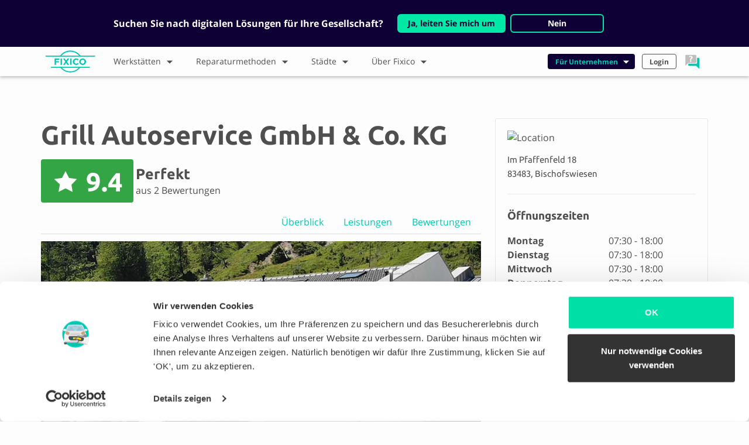

--- FILE ---
content_type: text/html;charset=UTF-8
request_url: https://fixico.de/stadte/bischofswiesen/grill-autoservice-gmbh-co-kg
body_size: 84794
content:
<!DOCTYPE html>
<html lang="de-DE">
    <head>
        <meta charset="utf-8">

                    <title>Grill Autoservice GmbH &amp; Co. KG | Fixico</title>
            <meta property="og:title" content="Grill Autoservice GmbH &amp; Co. KG | Fixico" />
        
                <meta name="viewport" content="width=device-width, initial-scale=1, shrink-to-fit=no">

        
        <meta property="og:url" content="https://fixico.de/stadte/bischofswiesen/grill-autoservice-gmbh-co-kg" />
        <meta name="og:locale" property="og:locale" content="de_DE" />
                    <meta property="og:image" content="https://17bc4.imgix.net/0b/c4/0bc478b3ab8285d2c0c57ef3acfc318d.png" />
                    <meta property="og:title" content="Grill Autoservice GmbH & Co. KG | Fixico" />
                    <meta name="description" content="Werkstatt gesucht? Mit Fixico kannst du Angebote von Grill Autoservice GmbH & Co. KG und mehr als 650 weiteren Werkstätten vergleichen. Einfach Zeit & Geld sparen!" />
                    <meta property="og:description" content="Werkstatt gesucht? Mit Fixico kannst du Angebote von Grill Autoservice GmbH & Co. KG und mehr als 650 weiteren Werkstätten vergleichen. Einfach Zeit & Geld sparen!" />
        
        
        
                <link rel="icon" type="image/png" href="https://website-assets.imgix.net/logo/fixico_light.ico" />
        <link rel="canonical" href="https://fixico.de/stadte/bischofswiesen/grill-autoservice-gmbh-co-kg" />


                                                                        
                <link href="/user/themes/fixico/assets/stylesheets/application.css?v=1.1.0" type="text/css" rel="stylesheet">

    </head>
    <body class="de_DE">
    <script type="application/ld+json">
{
    "@context": "http://schema.org",
    "@type": "Organization",
    "name": "Fixico",
    "url": "https://fixico.de",
    "logo": "https://website-assets.imgix.net/logo/fixico_logo.svg",
    "address": {
        "@type": "PostalAddress",
        "streetAddress": "Elisabethstraße 11",
        "postalCode": "40217",
        "addressLocality": "Düsseldorf, Deutschland"
    },
    "contactPoint": {
        "@type": "ContactPoint",
        "telephone": "+49 +49 (0)511 367 343 10",
        "contactType": "customer service",
        "email": "support@fixico.com",
        "hoursAvailable": {
            "@type": "OpeningHoursSpecification",
            "opens": "09:00",
            "closes": "18:00"
        }
    }
}
</script>        <div class="content">
                            <header class="header-nav">
            <div id="redirect-banner" class="tw-hidden tw-py-6 tw-bg-navy">
            <div class="container">
                <div class="tw-mx-7 xl:tw-mx-28 xl:tw-px-3 tw-flex tw-flex-wrap tw-items-center tw-text-center lg:tw-text-left">
                    <div class="text-white tw-font-semibold lg:tw-mr-6 tw-w-full lg:tw-w-auto">Suchen Sie nach digitalen Lösungen für Ihre Gesellschaft?</div>
                    <div class="tw-flex tw-text-sm tw-flex-wrap tw-justify-center tw-w-full lg:tw-w-auto tw-mt-4 lg:tw-mt-0">
                        <a data-track="Clicked business redirect" href="https://fixico-business.com/de" class="tw-mb-2 sm:tw-mb-0 tw-text-center tw-flex tw-justify-center tw-items-center tw-bg-primary tw-px-4 tw-py-1 tw-border-solid tw-border-2 tw-border-primary tw-rounded-md tw-font-semibold tw-text-navy hover:tw-text-navy focus:tw-text-navy" style="text-decoration:none;">
                            Ja, leiten Sie mich um
                        </a>
                        <a class="tw-cursor-pointer tw-mx-2 tw-mb-2 sm:tw-mb-0 tw-text-center tw-flex tw-justify-center tw-items-center tw-bg-navy tw-px-4 tw-py-1 tw-rounded-md tw-font-semibold tw-border-solid tw-border-2 tw-border-primary text-white" style="min-width:160px;">
                            Nein
                        </a>
                    </div>
                </div>
            </div>
        </div>
        <div class="container header-nav__mobile hidden-lg-up">
                    <div class="navbar-toggler navbar-toggler-right p-0 m-0">
                <img src="https://website-assets.imgix.net/icon/hamburger_menu.svg" alt="hamburger menu" class="hamburger" width="30" height="30">
                <img src="https://website-assets.imgix.net/icon/close.svg" class="close" alt="close" width="30" height="30">
            </div>
                <a class="navbar-brand p-0 mb-0 mr-0" href="/"><img src="https://website-assets.imgix.net/logo/fixico_logo.svg" alt="Fixico Logo" width="85"></a>
        
            <ul class="nav main-nav main-nav--icon d-flex justify-content-center">
        <li class="nav-item dropdown my-auto d-flex justify-content-center flex-column">
            <a class="nav-link dropdown-toggle d-block" data-toggle="dropdown" href="#" role="button" aria-haspopup="true" aria-expanded="false">
                <img src="https://website-assets.imgix.net/icon/help.svg" alt="help icon">
            </a>
            <div class="dropdown-menu dropdown-menu-right">
                <a class="dropdown-item">
                    <h5>Wir helfen gerne!</h5>
                    <p>
                                                                            <span class="visual-circle visual-circle--green icon--small"></span>
                                                Montag bis Freitag 09:00 - 18:00
                    </p>
                </a>
                                    <a class="dropdown-item py-1 " href="tel:+4951136734310">
                        <div class="media">
                            <img class="d-flex align-self-start align-self-md-center mr-1 mr-md-2" src="https://website-assets.imgix.net/icon/phone.svg" alt="Phone" height="30" width="30">
                            <div class="media-body border-0 align-self-center">
                                <p class="mb-0 text-primary">+49 (0)511 367 343 10</p>
                                <p class="mt-0">Direkter Kontakt</p>
                            </div>
                        </div>
                    </a>
                                    <a class="dropdown-item py-1 js-open-chat" href="#">
                        <div class="media">
                            <img class="d-flex align-self-start align-self-md-center mr-1 mr-md-2" src="https://website-assets.imgix.net/icon/chat.svg" alt="Chat" height="30" width="30">
                            <div class="media-body border-0 align-self-center">
                                <p class="mb-0 text-primary">Chat</p>
                                <p class="mt-0">Antwort in 3 Minuten</p>
                            </div>
                        </div>
                    </a>
                                    <a class="dropdown-item py-1 " href="https://api.whatsapp.com/send?phone=4951136734310">
                        <div class="media">
                            <img class="d-flex align-self-start align-self-md-center mr-1 mr-md-2" src="https://website-assets.imgix.net/icon/whatsapp.svg" alt="Whatsapp" height="30" width="30">
                            <div class="media-body border-0 align-self-center">
                                <p class="mb-0 text-primary">WhatsApp</p>
                                <p class="mt-0">Antwort in 1 Stunde</p>
                            </div>
                        </div>
                    </a>
                                    <a class="dropdown-item py-1 " href="mailto:support@fixico.com">
                        <div class="media">
                            <img class="d-flex align-self-start align-self-md-center mr-1 mr-md-2" src="https://website-assets.imgix.net/icon/email.svg" alt="Email" height="30" width="30">
                            <div class="media-body border-0 align-self-center">
                                <p class="mb-0 text-primary">E-Mail</p>
                                <p class="mt-0">Antwort in 1 Tag</p>
                            </div>
                        </div>
                    </a>
                                    <a class="dropdown-item py-1 " href="/hilfe/faq">
                        <div class="media">
                            <img class="d-flex align-self-start align-self-md-center mr-1 mr-md-2" src="https://website-assets.imgix.net/icon/faq.svg" alt="FAQ" height="30" width="30">
                            <div class="media-body border-0 align-self-center">
                                <p class="mb-0 text-primary">FAQ</p>
                                <p class="mt-0">Direkt Antwort finden</p>
                            </div>
                        </div>
                    </a>
                            </div>
        </li>
</ul>
        


    </div>
        <div class="container px-0 px-md-2 header-nav__main">
        <div class="row ">
                <div class="col-md-12">
                <nav class="d-flex justify-content-start p-0 mt-0 align-items-center">
                    <div class="hidden-md-down mr-0">
                                            <a class="navbar-brand m-0 d-flex justify-content-center" href="/"><img src="https://website-assets.imgix.net/logo/fixico_logo.svg" alt="Fixico Logo" height="48"></a>
                                        </div>
                                                                                                    <ul class="nav main-nav">
                        <li class="nav-item dropdown m-0">
                <a class="nav-link dropdown-toggle float-left w-100" href="/werkstaetten" id="dropdown-key" role="button"  data-toggle="dropdown" aria-haspopup="true" aria-expanded="false">
                    Werkstätten
                    <i class="icon icon--arrow-thick icon--rotate-down float-right"></i>
                </a>
                <div class="dropdown-menu" aria-labelledby="dropdown-key">
                    <div class="d-lg-flex">
                                                    <div class="w-100 ">
                                                                                                                <a class="dropdown-item" href="/werkstaetten/beulendoktor">
                                                Beulendoktor
                                            </a>
                                    
                                                                                                                <a class="dropdown-item" href="/werkstaetten/autolackiererei">
                                                Autolackiererei
                                            </a>
                                    
                                                                                                                <a class="dropdown-item" href="/werkstaetten/lackdoktor">
                                                Lackdoktor
                                            </a>
                                    
                                                                                                                <a class="dropdown-item" href="/werkstaetten/karosseriebauer">
                                                Karosseriebauer
                                            </a>
                                    
                                                                                                                <a class="dropdown-item" href="/werkstaetten/dellendoktor">
                                                Dellendoktor
                                            </a>
                                    
                                                                                                    <a class="dropdown-item font-weight-bold text-primary hidden-lg-down" href="/werkstaetten">
                                        Alle Werkstatt Typen
                                    </a>
                                                            </div>
                                                            <div class="d-lg-flex">
                                    <a class="dropdown-item font-weight-bold text-primary hidden-lg-up" href="/werkstaetten">
                                        Alle Werkstatt Typen
                                    </a>
                                </div>
                                                                        </div>
                </div>
            </li>
            </ul>
                                                                                                            <ul class="nav main-nav">
                        <li class="nav-item dropdown m-0">
                <a class="nav-link dropdown-toggle float-left w-100" href="/reparaturmethoden" id="dropdown-key" role="button"  data-toggle="dropdown" aria-haspopup="true" aria-expanded="false">
                    Reparaturmethoden
                    <i class="icon icon--arrow-thick icon--rotate-down float-right"></i>
                </a>
                <div class="dropdown-menu" aria-labelledby="dropdown-key">
                    <div class="d-lg-flex">
                                                    <div class="w-100 ">
                                                                                                                <a class="dropdown-item" href="/reparaturmethoden/smart-repair">
                                                Smart Repair
                                            </a>
                                    
                                                                                                                <a class="dropdown-item" href="/reparaturmethoden/auto-lackieren">
                                                Auto lackieren
                                            </a>
                                    
                                                                                                                <a class="dropdown-item" href="/reparaturmethoden/auto-reparieren">
                                                Autoreparatur
                                            </a>
                                    
                                                                                                                <a class="dropdown-item" href="/reparaturmethoden/stossstange-lackieren">
                                                Stoßstange lackieren
                                            </a>
                                    
                                                                                                                <a class="dropdown-item" href="/reparaturmethoden/ausbeulen-ohne-lackieren">
                                                Ausbeulen ohne Lackieren
                                            </a>
                                    
                                                                                                                <a class="dropdown-item" href="/reparaturmethoden/lackschaden-reparieren">
                                                Lackschaden reparieren
                                            </a>
                                    
                                                                                                                <a class="dropdown-item" href="/reparaturmethoden/kratzer-entfernen">
                                                Kratzer am Auto entfernen
                                            </a>
                                    
                                                                                                                <a class="dropdown-item" href="/reparaturmethoden/bordsteinschaden-reparieren">
                                                Bordsteinschaden beheben
                                            </a>
                                    
                                                                                                                <a class="dropdown-item" href="/reparaturmethoden/autotuer-lackieren">
                                                Autotür lackieren
                                            </a>
                                    
                                                                                            </div>
                                                                                <div class="w-100  hidden-md-down">
                                                                                                                <a class="dropdown-item" href="/reparaturmethoden/blechschaden-reparieren">
                                                Blechschaden reparieren
                                            </a>
                                    
                                                                                                                <a class="dropdown-item" href="/reparaturmethoden/karosserie-reparatur">
                                                Karosserieschaden reparieren
                                            </a>
                                    
                                                                                                                <a class="dropdown-item" href="/reparaturmethoden/motorhaube-lackieren">
                                                Motorhaube lackieren
                                            </a>
                                    
                                                                                                                <a class="dropdown-item" href="/reparaturmethoden/schweller-reparieren">
                                                Schweller reparieren
                                            </a>
                                    
                                                                                                                <a class="dropdown-item" href="/reparaturmethoden/spot-repair">
                                                Spot Repair
                                            </a>
                                    
                                                                                                                <a class="dropdown-item" href="/reparaturmethoden/stossstange-reparieren">
                                                Stoßstange reparieren
                                            </a>
                                    
                                                                                                                <a class="dropdown-item" href="/reparaturmethoden/sturmschaden-am-auto">
                                                Sturmschaden reparieren
                                            </a>
                                    
                                                                                                    <a class="dropdown-item font-weight-bold text-primary hidden-lg-down" href="/reparaturmethoden">
                                        Alle Reparaturmethoden
                                    </a>
                                                            </div>
                                                            <div class="d-lg-flex">
                                    <a class="dropdown-item font-weight-bold text-primary hidden-lg-up" href="/reparaturmethoden">
                                        Alle Reparaturmethoden
                                    </a>
                                </div>
                                                                        </div>
                </div>
            </li>
            </ul>
                                                                                                            <ul class="nav main-nav">
                        <li class="nav-item dropdown m-0">
                <a class="nav-link dropdown-toggle float-left w-100" href="/stadte" id="dropdown-key" role="button"  data-toggle="dropdown" aria-haspopup="true" aria-expanded="false">
                    Städte
                    <i class="icon icon--arrow-thick icon--rotate-down float-right"></i>
                </a>
                <div class="dropdown-menu" aria-labelledby="dropdown-key">
                    <div class="d-lg-flex">
                                                    <div class="w-100 ">
                                                                                                                <a class="dropdown-item" href="/stadte/hamburg">
                                                Hamburg
                                            </a>
                                    
                                                                                                                <a class="dropdown-item" href="/stadte/koeln">
                                                Köln
                                            </a>
                                    
                                                                                                                <a class="dropdown-item" href="/stadte/frankfurt-am-main">
                                                Frankfurt am Main
                                            </a>
                                    
                                                                                                                <a class="dropdown-item" href="/stadte/stuttgart">
                                                Stuttgart
                                            </a>
                                    
                                                                                                                <a class="dropdown-item" href="/stadte/duesseldorf">
                                                Duesseldorf
                                            </a>
                                    
                                                                                                                <a class="dropdown-item" href="/stadte/dortmund">
                                                Dortmund
                                            </a>
                                    
                                                                                                                <a class="dropdown-item" href="/stadte/essen">
                                                Essen
                                            </a>
                                    
                                                                                                                <a class="dropdown-item" href="/stadte/hannover">
                                                Hannover
                                            </a>
                                    
                                                                                                                <a class="dropdown-item" href="/stadte/duisburg">
                                                Duisburg
                                            </a>
                                    
                                                                                            </div>
                                                                                <div class="w-100  hidden-md-down">
                                                                                                                <a class="dropdown-item" href="/stadte/wuppertal">
                                                Wuppertal
                                            </a>
                                    
                                                                                                                <a class="dropdown-item" href="/stadte/bochum">
                                                Bochum
                                            </a>
                                    
                                                                                                                <a class="dropdown-item" href="/stadte/moenchengladbach">
                                                Mönchengladbach
                                            </a>
                                    
                                                                                                                <a class="dropdown-item" href="/stadte/bonn">
                                                Bonn
                                            </a>
                                    
                                                                                                                <a class="dropdown-item" href="/stadte/gelsenkirchen">
                                                Gelsenkirchen
                                            </a>
                                    
                                                                                                                <a class="dropdown-item" href="/stadte/recklinghausen">
                                                Recklinghausen
                                            </a>
                                    
                                                                                                                <a class="dropdown-item" href="/stadte/oberhausen">
                                                Oberhausen
                                            </a>
                                    
                                                                                                                <a class="dropdown-item" href="/stadte/solingen">
                                                Solingen
                                            </a>
                                    
                                                                                                                <a class="dropdown-item" href="/stadte/aachen">
                                                Aachen
                                            </a>
                                    
                                                                                                    <a class="dropdown-item font-weight-bold text-primary hidden-lg-down" href="/stadte">
                                        Alle Städte
                                    </a>
                                                            </div>
                                                            <div class="d-lg-flex">
                                    <a class="dropdown-item font-weight-bold text-primary hidden-lg-up" href="/stadte">
                                        Alle Städte
                                    </a>
                                </div>
                                                                        </div>
                </div>
            </li>
            </ul>
                                                                                                            <ul class="nav main-nav">
                        <li class="nav-item dropdown m-0">
                <a class="nav-link dropdown-toggle float-left w-100" href="/hilfe" id="dropdown-key" role="button"  data-toggle="dropdown" aria-haspopup="true" aria-expanded="false">
                    Über Fixico
                    <i class="icon icon--arrow-thick icon--rotate-down float-right"></i>
                </a>
                <div class="dropdown-menu" aria-labelledby="dropdown-key">
                    <div class="d-lg-flex">
                                                    <div class="w-100 ">
                                                                                                                <a class="dropdown-item" href="/hilfe/ueber-uns">
                                                Über uns
                                            </a>
                                    
                                                                                                                <a class="dropdown-item" href="/hilfe/wie-funktioniert-es">
                                                Wie funktioniert es?
                                            </a>
                                    
                                                                                                                <a class="dropdown-item" href="/hilfe/vorteile">
                                                Vorteile
                                            </a>
                                    
                                                                                                                <a class="dropdown-item" href="/hilfe/erfahrungen">
                                                Erfahrungen
                                            </a>
                                    
                                                                                                                <a class="dropdown-item" href="/hilfe/faq">
                                                FAQ
                                            </a>
                                    
                                                                                            </div>
                                                                        </div>
                </div>
            </li>
            </ul>
                                                                        
                    <div class="ml-md-auto d-flex flex-column flex-md-row hidden-md-down align-items-center">

                                                                                                    
                            <ul class="nav main-nav main-nav--small justify-content-end">
    <li class="nav-item dropdown">
        <a class="nav-link nav-link--green dropdown-toggle float-left w-100" data-toggle="dropdown" href="#" role="button" aria-haspopup="true" aria-expanded="false">
            Für Unternehmen
            <i class="icon icon--arrow-thick icon--rotate-down float-right" aria-hidden="true"></i>
        </a>
        <div class="dropdown-menu dropdown-menu-right">
                            <a class="dropdown-item" href="https://fixico-business.com/de">
                    Fuhrpark und Autovermieter
                </a>
                            <a class="dropdown-item" href="https://fixico.com/de/marketplace/join-our-network">
                    Werkstätten
                </a>
                    </div>
    </li>
</ul>


    <ul class="nav main-nav main-nav--small justify-content-end">
    <li class="nav-item dropdown">
        <a class="nav-link float-left w-100" href="https://app.fixico.de/login" role="button" aria-expanded="false">Login
        </a>
    </li>
</ul>



                                                    <ul class="nav main-nav main-nav--icon d-flex justify-content-center">
        <li class="nav-item dropdown my-auto d-flex justify-content-center flex-column">
            <a class="nav-link dropdown-toggle d-block" data-toggle="dropdown" href="#" role="button" aria-haspopup="true" aria-expanded="false">
                <img src="https://website-assets.imgix.net/icon/help.svg" alt="help icon">
            </a>
            <div class="dropdown-menu dropdown-menu-right">
                <a class="dropdown-item">
                    <h5>Wir helfen gerne!</h5>
                    <p>
                                                                            <span class="visual-circle visual-circle--green icon--small"></span>
                                                Montag bis Freitag 09:00 - 18:00
                    </p>
                </a>
                                    <a class="dropdown-item py-1 " href="tel:+4951136734310">
                        <div class="media">
                            <img class="d-flex align-self-start align-self-md-center mr-1 mr-md-2" src="https://website-assets.imgix.net/icon/phone.svg" alt="Phone" height="30" width="30">
                            <div class="media-body border-0 align-self-center">
                                <p class="mb-0 text-primary">+49 (0)511 367 343 10</p>
                                <p class="mt-0">Direkter Kontakt</p>
                            </div>
                        </div>
                    </a>
                                    <a class="dropdown-item py-1 js-open-chat" href="#">
                        <div class="media">
                            <img class="d-flex align-self-start align-self-md-center mr-1 mr-md-2" src="https://website-assets.imgix.net/icon/chat.svg" alt="Chat" height="30" width="30">
                            <div class="media-body border-0 align-self-center">
                                <p class="mb-0 text-primary">Chat</p>
                                <p class="mt-0">Antwort in 3 Minuten</p>
                            </div>
                        </div>
                    </a>
                                    <a class="dropdown-item py-1 " href="https://api.whatsapp.com/send?phone=4951136734310">
                        <div class="media">
                            <img class="d-flex align-self-start align-self-md-center mr-1 mr-md-2" src="https://website-assets.imgix.net/icon/whatsapp.svg" alt="Whatsapp" height="30" width="30">
                            <div class="media-body border-0 align-self-center">
                                <p class="mb-0 text-primary">WhatsApp</p>
                                <p class="mt-0">Antwort in 1 Stunde</p>
                            </div>
                        </div>
                    </a>
                                    <a class="dropdown-item py-1 " href="mailto:support@fixico.com">
                        <div class="media">
                            <img class="d-flex align-self-start align-self-md-center mr-1 mr-md-2" src="https://website-assets.imgix.net/icon/email.svg" alt="Email" height="30" width="30">
                            <div class="media-body border-0 align-self-center">
                                <p class="mb-0 text-primary">E-Mail</p>
                                <p class="mt-0">Antwort in 1 Tag</p>
                            </div>
                        </div>
                    </a>
                                    <a class="dropdown-item py-1 " href="/hilfe/faq">
                        <div class="media">
                            <img class="d-flex align-self-start align-self-md-center mr-1 mr-md-2" src="https://website-assets.imgix.net/icon/faq.svg" alt="FAQ" height="30" width="30">
                            <div class="media-body border-0 align-self-center">
                                <p class="mb-0 text-primary">FAQ</p>
                                <p class="mt-0">Direkt Antwort finden</p>
                            </div>
                        </div>
                    </a>
                            </div>
        </li>
</ul>
                                            </div>

                    <div class="hidden-lg-up">
                            <ul class="nav main-nav main-nav--small justify-content-end">
    <li class="nav-item dropdown">
        <a class="nav-link nav-link--green dropdown-toggle float-left w-100" data-toggle="dropdown" href="#" role="button" aria-haspopup="true" aria-expanded="false">
            Für Unternehmen
            <i class="icon icon--arrow-thick icon--rotate-down float-right" aria-hidden="true"></i>
        </a>
        <div class="dropdown-menu dropdown-menu-right">
                            <a class="dropdown-item" href="https://fixico-business.com/de">
                    Fuhrpark und Autovermieter
                </a>
                            <a class="dropdown-item" href="https://fixico.com/de/marketplace/join-our-network">
                    Werkstätten
                </a>
                    </div>
    </li>
</ul>


    <ul class="nav main-nav main-nav--small justify-content-end">
    <li class="nav-item dropdown">
        <a class="nav-link float-left w-100" href="https://app.fixico.de/login" role="button" aria-expanded="false">Login
        </a>
    </li>
</ul>


                                                                                                </div>
                                    </nav>
            </div>
        </div>
    </div>
    <div class="shadow"></div>
    </header>
            
                <script type="application/ld+json">
        {"@context":"https:\/\/schema.org","@type":"AutoBodyShop","name":"Grill Autoservice GmbH & Co. KG","description":"Die freie Werkstatt in Berchtesgaden: hohe Qualit\u00e4t, Top-Service und faire Konditionen\r\n\r\nWir stehen f\u00fcr Qualit\u00e4t und tun ALLES f\u00fcr Ihr Auto.\r\nMit neuesten Diagnose-Systemen, mit Reparatur-Manuals der Hersteller und unter Verwendung von Ersatzteilen in Erstausr\u00fcster-Qualit\u00e4t.\r\nWir stehen f\u00fcr Qualit\u00e4t und garantieren Ihnen so gleichbleibend hohen Standard bei Service und Reparatur.","image":"https:\/\/17bc4.imgix.net\/0b\/c4\/0bc478b3ab8285d2c0c57ef3acfc318d.png","url":"https:\/\/fixico.de\/stadte\/bischofswiesen\/grill-autoservice-gmbh-co-kg","telephone":"+49865264140","contactPoint":{"@type":"ContactPoint","telephone":"+49865264140","contactType":"customer service","email":"info@grill-mobile.de","url":"https:\/\/grill-mobile.de"},"address":{"@type":"PostalAddress","streetAddress":"Im Pfaffenfeld 18","postalCode":"83483","addressLocality":"Bischofswiesen","addressCountry":"DE"},"geo":{"@type":"GeoCoordinates","latitude":47.67115,"longitude":12.93595},"currenciesAccepted":"EUR","paymentAccepted":"barzahlung, ec-karte, kreditkarte, \u00dcberweisung \/ auf rechnung","openingHoursSpecification":[{"@type":"OpeningHoursSpecification","dayOfWeek":"http:\/\/schema.org\/Monday","opens":"07:30","closes":"18:00"},{"@type":"OpeningHoursSpecification","dayOfWeek":"http:\/\/schema.org\/Tuesday","opens":"07:30","closes":"18:00"},{"@type":"OpeningHoursSpecification","dayOfWeek":"http:\/\/schema.org\/Wednesday","opens":"07:30","closes":"18:00"},{"@type":"OpeningHoursSpecification","dayOfWeek":"http:\/\/schema.org\/Thursday","opens":"07:30","closes":"18:00"},{"@type":"OpeningHoursSpecification","dayOfWeek":"http:\/\/schema.org\/Friday","opens":"07:30","closes":"18:00"},{"@type":"OpeningHoursSpecification","dayOfWeek":"http:\/\/schema.org\/Saturday","description":"Closed"},{"@type":"OpeningHoursSpecification","dayOfWeek":"http:\/\/schema.org\/Sunday","description":"Closed"}],"photos":[{"@type":"ImageObject","contentUrl":"https:\/\/17bc4.imgix.net\/0b\/c4\/0bc478b3ab8285d2c0c57ef3acfc318d.png","representativeOfPage":true},{"@type":"ImageObject","contentUrl":"https:\/\/17bc4.imgix.net\/dd\/e5\/dde50e29ff22251a50f5c37a6bcc77e8.png","representativeOfPage":true},{"@type":"ImageObject","contentUrl":"https:\/\/17bc4.imgix.net\/b2\/7f\/b27fd71fc7a55063bf30e4cfe022b07e.png","representativeOfPage":true}],"aggregateRating":{"@type":"AggregateRating","ratingValue":9.4,"bestRating":10,"worstRating":1,"reviewCount":2},"reviews":[{"@type":"Review","author":"Ford","reviewBody":"Super Werkstatt, sehr kompetent und gut organisiert","datePublished":"2022-04-02T13:18:14+0000","reviewRating":{"@type":"Rating","ratingValue":9.4,"bestRating":10,"worstRating":1}},{"@type":"Review","author":"Ford","reviewBody":"Von Anfang bis Ende sehr kompetent, organisiert und freundlich.","datePublished":"2021-11-05T18:38:35+0000","reviewRating":{"@type":"Rating","ratingValue":9.4,"bestRating":10,"worstRating":1}}]}
    </script>

    <section class="section py-5 py-md-6">
        <div class="container">
            <div class="row">
                <div class="col-12 col-lg-8" >
                    <div class="row" id="overview">
                        <div class="col-12">
                            <div class="header-title h2 mb-1 mb-1 mb-sm-2">
  <h1 class="mb-0">
      Grill Autoservice GmbH & Co. KG
  </h1>
    </div>
                        </div>
                        <div class="col-12">
                            <div class="row">
                                <div class="col-12 col-md-6">
                                                                            <div class="hidden-sm-up">
                                            <div class="review-badge row">
    <div class="col-12 col-md-5">
        <div class="h6  w-md-100 review-badge__rank badge badge-success mb-0">
            <i class="icon icon--star-white review-badge__star pr-1" aria-hidden="true"></i>
            <span>9.4 Perfekt</span>
        </div>
    </div>
   <div class="col-12 col-md-7 d-flex">
       <div class="review-badge__text pt-2 pt-md-0 my-auto pl-2 pl-md-0">
           <span class="h3"></span>
           <p></p>
       </div>
   </div>
</div>
                                        </div>
                                        <div class="hidden-sm-down">
                                            <div class="review-badge row">
    <div class="col-12 col-md-5">
        <div class="h1  w-md-100 review-badge__rank badge badge-success mb-0">
            <i class="icon icon--star-white review-badge__star pr-1" aria-hidden="true"></i>
            <span>9.4</span>
        </div>
    </div>
   <div class="col-12 col-md-7 d-flex">
       <div class="review-badge__text pt-2 pt-md-0 my-auto pl-2 pl-md-0">
           <span class="h3">Perfekt</span>
           <p>aus 2 Bewertungen</p>
       </div>
   </div>
</div>
                                        </div>
                                                                    </div>
                            </div>
                        </div>
                    </div>
                    <div class="tabs pb-2 pt-2">
                        <ul class="nav nav-tabs justify-content-end d-flex flex-column flex-md-row">
                            <li class="nav-item">
                                <a class="nav-link btn--selected" href="#overview">Überblick</a>
                            </li>
                            <li class="nav-item">
                                <a class="nav-link" href="#service">Leistungen</a>
                            </li>
                            <li class="nav-item">
                                <a class="nav-link" href="#reviews">Bewertungen</a>
                            </li>
                        </ul>
                    </div>
                            <div id="carouselIndicators" class="carousel slide garage-carousel" data-ride="true" data-interval="10000">
    <div class="carousel-inner garage-carousel__inner" role="listbox">
                    <div class="carousel-item garage-carousel__inner__item  active ">
                <img class="d-block garage-carousel__inner__item__image img-fluid lazyload" data-src="https://17bc4.imgix.net/0b/c4/0bc478b3ab8285d2c0c57ef3acfc318d.png?q=80&auto=format,compress&fit=crop&w=752&h=400" alt="garage preview">
            </div>
                    <div class="carousel-item garage-carousel__inner__item ">
                <img class="d-block garage-carousel__inner__item__image img-fluid lazyload" data-src="https://17bc4.imgix.net/dd/e5/dde50e29ff22251a50f5c37a6bcc77e8.png?q=80&auto=format,compress&fit=crop&w=752&h=400" alt="garage preview">
            </div>
                    <div class="carousel-item garage-carousel__inner__item ">
                <img class="d-block garage-carousel__inner__item__image img-fluid lazyload" data-src="https://17bc4.imgix.net/b2/7f/b27fd71fc7a55063bf30e4cfe022b07e.png?q=80&auto=format,compress&fit=crop&w=752&h=400" alt="garage preview">
            </div>
            </div>
    <a class="carousel-control-prev garage-carousel__control" href="#carouselIndicators" role="button" data-slide="prev">
        <span class="carousel-control-prev-icon" aria-hidden="true"></span>
        <span class="sr-only">Previous</span>
    </a>
    <a class="carousel-control-next garage-carousel__control" href="#carouselIndicators" role="button" data-slide="next">
        <span class="carousel-control-next-icon" aria-hidden="true"></span>
        <span class="sr-only">Next</span>
    </a>

    <ol class="carousel-indicators garage-carousel__indicators m-0 d-flex justify-content-center">
                    <li data-target="#carouselIndicators" data-slide-to="0" class=" active  m-0"><img class="d-block garage-carousel__indicators__thumbnail img-fluid" src="https://17bc4.imgix.net/0b/c4/0bc478b3ab8285d2c0c57ef3acfc318d.png?q=80&auto=format,compress&fit=crop&w=163&h=122" alt="garage preview"></li>
                    <li data-target="#carouselIndicators" data-slide-to="1" class=" m-0"><img class="d-block garage-carousel__indicators__thumbnail img-fluid" src="https://17bc4.imgix.net/dd/e5/dde50e29ff22251a50f5c37a6bcc77e8.png?q=80&auto=format,compress&fit=crop&w=163&h=122" alt="garage preview"></li>
                    <li data-target="#carouselIndicators" data-slide-to="2" class=" m-0"><img class="d-block garage-carousel__indicators__thumbnail img-fluid" src="https://17bc4.imgix.net/b2/7f/b27fd71fc7a55063bf30e4cfe022b07e.png?q=80&auto=format,compress&fit=crop&w=163&h=122" alt="garage preview"></li>
            </ol>
</div>
                    <div class="description">
    <h3 class="pt-4 description__title">Beschreibung</h3>
    <p class="description__body">Die freie Werkstatt in Berchtesgaden: hohe Qualität, Top-Service und faire Konditionen<br />
<br />
Wir stehen für Qualität und tun ALLES für Ihr Auto.<br />
Mit neuesten Diagnose-Systemen, mit Reparatur-Manuals der Hersteller und unter Verwendung von Ersatzteilen in Erstausrüster-Qualität.<br />
Wir stehen für Qualität und garantieren Ihnen so gleichbleibend hohen Standard bei Service und Reparatur.</p>
</div>
                                        <div class="row hidden-md-up mb-3">
                        <section class="section section--bg-green py-5 py-md-6">
    <div class="container">
        <div class="row">
            <div class="col-md-12 d-flex flex-row align-content-end">
                                    <h2 class="align-self-end">
                        Vergleiche unverbindlich Angebote für Autoreparaturen
                    </h2>
                                <img src="https://website-assets.imgix.net/illustration/horizontal_funnel_photo_de_DE.svg"  class="mr-5 ml-auto hidden-sm-down" height="100%" width="200px" alt="Mach ein Foto vom Schaden">
            </div>
        </div>
        <div class="row">
            <div class="col-md-12">
                                                                                <div id="funnelbar--section-funnel"  class="card funnelbar funnelbar--base funnelbar--horizontal ">
        <div class="card-block funnelbar__form funnelbar__form--section-funnel">
    </div>
</div>
<script type="text/javascript">
  document.addEventListener("DOMContentLoaded", function(event) {
    var labels = {
      input: {
        brand: {
          label: "Automarke",
          placeholder: "Automarke wählen"
        },
        model: {
          label: "Modell",
          placeholder: "Modell wählen"
        },
        year: {
          label: "Baujahr",
          placeholder: "Baujahr eingeben"
        },
        no_result: ""
      },
      button: "Jetzt vergleichen",
      track_text: "entered funnel through block",
      button_classes: "btn btn-primary btn-block btn-section-funnel"
    };

    ReactDOM.render(React.createElement(Funnelbar, { id: 'section-funnel', labels: labels, parameters: null, minYear: 1960, vehicles: Vehicles, appUrl: 'https://app.fixico.de' }), document.querySelector('.funnelbar__form--section-funnel'));
  });
</script>
                                                </div>
        </div>
                                </div>
</section>
                    </div>
                    <hr class="hidden-sm-down">
                    <div class="row">
                        <div class="col-12">
                            <h2 class="mb-0" id="service">Leistungen von Grill Autoservice GmbH & Co. KG</h2>
                            <p class="mb-2 mb-md-4">Fordere jetzt einen Fixpreis an</p>
                        </div>
                    </div>

                    <style type="text/css">
    .lazy-repair-shop-service-image-49bfe29bffe034964510c4b8e6c4485f.lazyloaded {
        background-image: url(https://website-assets.imgix.net/photo/repair/spraying_car_part_02.jpg?q=80&auto=format,compress&fit=crop&w=190&h=160);
    }
</style>
<div class="repair-shop repair-shop--service mb-3">
    <a href="https://fixico.de/reparaturmethoden/auto-lackieren">
        <div class="row">
            <div class="col-12 col-md-4 col-lg-3 pr-md-0 d-flex">
                <img src="https://website-assets.imgix.net/icon/24h_badge_de_DE.svg" class="repair-shop--service__badge" width="100px">
                <div class="repair-shop__image repair-shop__image--header d-flex">
                    <div class="repair-shop__image__bg lazy-repair-shop-service-image-49bfe29bffe034964510c4b8e6c4485f lazyload">
                    </div>
                </div>
            </div>
            <div class="col-12 col-md-8 col-lg-9 pl-md-0">
                <div class="repair-shop__block repair-shop--service__block d-flex align-items-center align-items-sm-start flex-row pl-1 pr-2 py-2 pl-sm-2 pr-sm-3 py-sm-3">
                    <div class="repair-shop__block__container my-auto my-sm-0">
                        <h4 class="h5 mb-1">Auto lackieren</h4>
                        <p>Ob Steinschlag oder Kratzer, unsere Lackierbetriebe helfen dir bei Spot-, Teil- oder Komplettlackierungen!</p>
                    </div>
                    <div class="hidden-sm-down align-self-stretch w-25">
                        <div class="d-flex align-items-start flex-column h-100">
                            <button class="mt-auto btn-sm btn btn-primary">Auswählen</button>
                        </div>
                    </div>
                </div>
            </div>
        </div>
    </a>
</div>

                    <style type="text/css">
    .lazy-repair-shop-service-image-14d6e6aa34e7bc628ec39532c572cc89.lazyloaded {
        background-image: url(https://website-assets.imgix.net/photo/repair/spraying_rim.jpg?q=80&auto=format,compress&fit=crop&w=190&h=160);
    }
</style>
<div class="repair-shop repair-shop--service mb-3">
    <a href="https://fixico.de/reparaturmethoden/smart-repair">
        <div class="row">
            <div class="col-12 col-md-4 col-lg-3 pr-md-0 d-flex">
                <img src="https://website-assets.imgix.net/icon/24h_badge_de_DE.svg" class="repair-shop--service__badge" width="100px">
                <div class="repair-shop__image repair-shop__image--header d-flex">
                    <div class="repair-shop__image__bg lazy-repair-shop-service-image-14d6e6aa34e7bc628ec39532c572cc89 lazyload">
                    </div>
                </div>
            </div>
            <div class="col-12 col-md-8 col-lg-9 pl-md-0">
                <div class="repair-shop__block repair-shop--service__block d-flex align-items-center align-items-sm-start flex-row pl-1 pr-2 py-2 pl-sm-2 pr-sm-3 py-sm-3">
                    <div class="repair-shop__block__container my-auto my-sm-0">
                        <h4 class="h5 mb-1">Smart Repair</h4>
                        <p>Dank neuer Methoden werden Kleinschäden im Handumdrehen repariert - effektiv, qualitativ und umweltfreundlich.</p>
                    </div>
                    <div class="hidden-sm-down align-self-stretch w-25">
                        <div class="d-flex align-items-start flex-column h-100">
                            <button class="mt-auto btn-sm btn btn-primary">Auswählen</button>
                        </div>
                    </div>
                </div>
            </div>
        </div>
    </a>
</div>

                    <style type="text/css">
    .lazy-repair-shop-service-image-f6de73414863900f78e1aab39cde535e.lazyloaded {
        background-image: url(https://website-assets.imgix.net/photo/repair/repairing_car_scratch.jpg?q=80&auto=format,compress&fit=crop&w=190&h=160);
    }
</style>
<div class="repair-shop repair-shop--service mb-3">
    <a href="https://fixico.de/reparaturmethoden/kratzer-entfernen">
        <div class="row">
            <div class="col-12 col-md-4 col-lg-3 pr-md-0 d-flex">
                <img src="https://website-assets.imgix.net/icon/24h_badge_de_DE.svg" class="repair-shop--service__badge" width="100px">
                <div class="repair-shop__image repair-shop__image--header d-flex">
                    <div class="repair-shop__image__bg lazy-repair-shop-service-image-f6de73414863900f78e1aab39cde535e lazyload">
                    </div>
                </div>
            </div>
            <div class="col-12 col-md-8 col-lg-9 pl-md-0">
                <div class="repair-shop__block repair-shop--service__block d-flex align-items-center align-items-sm-start flex-row pl-1 pr-2 py-2 pl-sm-2 pr-sm-3 py-sm-3">
                    <div class="repair-shop__block__container my-auto my-sm-0">
                        <h4 class="h5 mb-1">Kratzer entfernen</h4>
                        <p>Ob oberflächliche oder tiefe Kratzer - basierend auf deinen Fotos erstellen unsere Partnerwerkstätten die besten Angebote!</p>
                    </div>
                    <div class="hidden-sm-down align-self-stretch w-25">
                        <div class="d-flex align-items-start flex-column h-100">
                            <button class="mt-auto btn-sm btn btn-primary">Auswählen</button>
                        </div>
                    </div>
                </div>
            </div>
        </div>
    </a>
</div>

                    <style type="text/css">
    .lazy-repair-shop-service-image-452662d09b3461378109557762ce2e49.lazyloaded {
        background-image: url(https://website-assets.imgix.net/photo/repair/spraying_car_part_01.jpg?q=80&auto=format,compress&fit=crop&w=190&h=160);
    }
</style>
<div class="repair-shop repair-shop--service mb-3">
    <a href="https://fixico.de/reparaturmethoden/stossstange-lackieren">
        <div class="row">
            <div class="col-12 col-md-4 col-lg-3 pr-md-0 d-flex">
                <img src="https://website-assets.imgix.net/icon/24h_badge_de_DE.svg" class="repair-shop--service__badge" width="100px">
                <div class="repair-shop__image repair-shop__image--header d-flex">
                    <div class="repair-shop__image__bg lazy-repair-shop-service-image-452662d09b3461378109557762ce2e49 lazyload">
                    </div>
                </div>
            </div>
            <div class="col-12 col-md-8 col-lg-9 pl-md-0">
                <div class="repair-shop__block repair-shop--service__block d-flex align-items-center align-items-sm-start flex-row pl-1 pr-2 py-2 pl-sm-2 pr-sm-3 py-sm-3">
                    <div class="repair-shop__block__container my-auto my-sm-0">
                        <h4 class="h5 mb-1">Stoßstange lackieren</h4>
                        <p>Wenn deine Stoßstange verkratzt oder mit Steinschlägen versehen ist, sollte das gesamte Teil lackiert oder ausgetauscht werden.</p>
                    </div>
                    <div class="hidden-sm-down align-self-stretch w-25">
                        <div class="d-flex align-items-start flex-column h-100">
                            <button class="mt-auto btn-sm btn btn-primary">Auswählen</button>
                        </div>
                    </div>
                </div>
            </div>
        </div>
    </a>
</div>

                    <style type="text/css">
    .lazy-repair-shop-service-image-ce14049fc44344b4e1defeda6f726cb6.lazyloaded {
        background-image: url(https://website-assets.imgix.net/photo/damage/lacquer_damage.jpg?q=80&auto=format,compress&fit=crop&w=190&h=160);
    }
</style>
<div class="repair-shop repair-shop--service mb-3">
    <a href="https://fixico.de/reparaturmethoden/lackschaden-reparieren">
        <div class="row">
            <div class="col-12 col-md-4 col-lg-3 pr-md-0 d-flex">
                <img src="https://website-assets.imgix.net/icon/24h_badge_de_DE.svg" class="repair-shop--service__badge" width="100px">
                <div class="repair-shop__image repair-shop__image--header d-flex">
                    <div class="repair-shop__image__bg lazy-repair-shop-service-image-ce14049fc44344b4e1defeda6f726cb6 lazyload">
                    </div>
                </div>
            </div>
            <div class="col-12 col-md-8 col-lg-9 pl-md-0">
                <div class="repair-shop__block repair-shop--service__block d-flex align-items-center align-items-sm-start flex-row pl-1 pr-2 py-2 pl-sm-2 pr-sm-3 py-sm-3">
                    <div class="repair-shop__block__container my-auto my-sm-0">
                        <h4 class="h5 mb-1">Lackschaden reparieren</h4>
                        <p>Lackierfachbetriebe in deiner Nähe helfen dir bei Lackschäden aller Art - ob Schramme, Kratzer oder Steinschlag!</p>
                    </div>
                    <div class="hidden-sm-down align-self-stretch w-25">
                        <div class="d-flex align-items-start flex-column h-100">
                            <button class="mt-auto btn-sm btn btn-primary">Auswählen</button>
                        </div>
                    </div>
                </div>
            </div>
        </div>
    </a>
</div>

                    <style type="text/css">
    .lazy-repair-shop-service-image-7f9c7e15ae1e5bef1fe5b79317ddf4a4.lazyloaded {
        background-image: url(https://website-assets.imgix.net/photo/repair/burnishing_car_05.jpg?q=80&auto=format,compress&fit=crop&w=190&h=160);
    }
</style>
<div class="repair-shop repair-shop--service mb-3">
    <a href="https://fixico.de/reparaturmethoden">
        <div class="row">
            <div class="col-12 col-md-4 col-lg-3 pr-md-0 d-flex">
                <img src="https://website-assets.imgix.net/icon/24h_badge_de_DE.svg" class="repair-shop--service__badge" width="100px">
                <div class="repair-shop__image repair-shop__image--header d-flex">
                    <div class="repair-shop__image__bg lazy-repair-shop-service-image-7f9c7e15ae1e5bef1fe5b79317ddf4a4 lazyload">
                    </div>
                </div>
            </div>
            <div class="col-12 col-md-8 col-lg-9 pl-md-0">
                <div class="repair-shop__block repair-shop--service__block d-flex align-items-center align-items-sm-start flex-row pl-1 pr-2 py-2 pl-sm-2 pr-sm-3 py-sm-3">
                    <div class="repair-shop__block__container my-auto my-sm-0">
                        <h4 class="h5 mb-1">Weitere Reparaturmethoden</h4>
                        <p>Alle sichtbaren Schäden am Auto können über Fixico repariert werden. Lade Fotos deines Schadens hoch und erhalte innerhalb von 24 Stunden mehrere Angebote.</p>
                    </div>
                    <div class="hidden-sm-down align-self-stretch w-25">
                        <div class="d-flex align-items-start flex-column h-100">
                            <button class="mt-auto btn-sm btn btn-primary">Auswählen</button>
                        </div>
                    </div>
                </div>
            </div>
        </div>
    </a>
</div>
                    
                                            <hr class="hidden-sm-down">
                        <div class="row pb-3">
                            <div class="col-12">
                                <h2 id="reviews">Bewertungen</h2>
                            </div>
                            <div class="col-12 col-md-6">
                                <div class="review-badge row">
    <div class="col-12 col-md-5">
        <div class="h1  w-md-100 review-badge__rank badge badge-success mb-0">
            <i class="icon icon--star-white review-badge__star pr-1" aria-hidden="true"></i>
            <span>9.4</span>
        </div>
    </div>
   <div class="col-12 col-md-7 d-flex">
       <div class="review-badge__text pt-2 pt-md-0 my-auto pl-2 pl-md-0">
           <span class="h3">Perfekt</span>
           <p>aus 2 Bewertungen</p>
       </div>
   </div>
</div>
                                                            </div>
                                                    </div>
                        <div id="items--container">
                                                                                                                                        <div class="review review--user-info-left row item review--item">
    <div class="col-12 col-md-2">
        <div class="review--user-info-left__header row">
            <div class="col-2 col-md-12">
                <div class="badge h2 badge-default mb-md-1 review--user-info-left__header__badge mt-0 mt-md-3" data-letter="F">
                    <span>F</span>
                </div>
            </div>
            <div class="col-10 col-md-12">
                <p class="pb-0 mb-0"><strong>Ford</strong></p>
                            </div>
        </div>
    </div>
    <div class="col-12 col-md-10 pl-0 pr-0 pl-md-2 pr-md-2 ">
        <div class="review__block review--user-info-left__block  p-3">
            <h3 class="review--user-info-left__block__stars mb-1">
                <span class="d-flex">
                                                                                                                                                        <span class="icon icon--star"></span>
                                                                                                                                                <span class="icon icon--star"></span>
                                                                                                                                                <span class="icon icon--star"></span>
                                                                                                                                                <span class="icon icon--star"></span>
                                                                                                                                                <span class="icon icon--star"></span>
                                                                                </span>
            </h3>
            <p class="review__block__body review--user-info-left__block__body pb-3">Super Werkstatt, sehr kompetent und gut organisiert</p>
            <p class="mt-1">
                            </p>
            <div class="review--user-info-left__block__date">
                <span class="ml-auto"><small>2 April 2022</small></span>
            </div>
        </div>
    </div>
</div>
                                                                                                        <div class="review review--user-info-left row item review--item">
    <div class="col-12 col-md-2">
        <div class="review--user-info-left__header row">
            <div class="col-2 col-md-12">
                <div class="badge h2 badge-default mb-md-1 review--user-info-left__header__badge mt-0 mt-md-3" data-letter="F">
                    <span>F</span>
                </div>
            </div>
            <div class="col-10 col-md-12">
                <p class="pb-0 mb-0"><strong>Ford</strong></p>
                            </div>
        </div>
    </div>
    <div class="col-12 col-md-10 pl-0 pr-0 pl-md-2 pr-md-2 ">
        <div class="review__block review--user-info-left__block  p-3">
            <h3 class="review--user-info-left__block__stars mb-1">
                <span class="d-flex">
                                                                                                                                                        <span class="icon icon--star"></span>
                                                                                                                                                <span class="icon icon--star"></span>
                                                                                                                                                <span class="icon icon--star"></span>
                                                                                                                                                <span class="icon icon--star"></span>
                                                                                                                                                <span class="icon icon--star"></span>
                                                                                </span>
            </h3>
            <p class="review__block__body review--user-info-left__block__body pb-3">Von Anfang bis Ende sehr kompetent, organisiert und freundlich.</p>
            <p class="mt-1">
                            </p>
            <div class="review--user-info-left__block__date">
                <span class="ml-auto"><small>5 November 2021</small></span>
            </div>
        </div>
    </div>
</div>
                                                        </div>
                                                            </div>
                <div id="overview" class="col-md-4 hidden-md-down">
                    <div class="card mb-4">
    <div class="card-block">
        <div class="garage-location">
                            <img src="https://maps.googleapis.com/maps/api/staticmap?center=47.67115,12.93595&zoom=13&scale=1&size=400x200&maptype=roadmap&format=png&visual_refresh=true&markers=icon:https://website-assets.imgix.net/icon/map_pin.png%7Cshadow:true%7C47.67115,12.93595&key=AIzaSyASc66Ew8O-Z8QBR6fkSd_ha52iiGXlUFc" class="img-fluid map-static mb-2 default-border-radius" alt="Location">
                                        <h4 class="garage-location__address"><small>Im Pfaffenfeld 18</small>
                    <br>
                    <small>83483, Bischofswiesen</small>
                </h4>
                                        <hr>
                <h4 class="garage-location__opening-hours">Öffnungszeiten</h4>
                                    <div class="row">
                        <div class="col"><strong>Montag</strong></div>
                                                    <div class="col">
                                07:30 - 18:00
                            </div>
                                            </div>
                                    <div class="row">
                        <div class="col"><strong>Dienstag</strong></div>
                                                    <div class="col">
                                07:30 - 18:00
                            </div>
                                            </div>
                                    <div class="row">
                        <div class="col"><strong>Mittwoch</strong></div>
                                                    <div class="col">
                                07:30 - 18:00
                            </div>
                                            </div>
                                    <div class="row">
                        <div class="col"><strong>Donnerstag</strong></div>
                                                    <div class="col">
                                07:30 - 18:00
                            </div>
                                            </div>
                                    <div class="row">
                        <div class="col"><strong>Freitag</strong></div>
                                                    <div class="col">
                                07:30 - 18:00
                            </div>
                                            </div>
                                    <div class="row">
                        <div class="col"><strong>Samstag</strong></div>
                                                    <div class="col">
                                Closed
                            </div>
                                            </div>
                                    <div class="row">
                        <div class="col"><strong>Sonntag</strong></div>
                                                    <div class="col">
                                Closed
                            </div>
                                            </div>
                                    </div>
    </div>
</div>                    <div class="sticky-top">
                        <div class="sticky-funnel hidden-sm-down">
    <div class="card">
                    <div id="funnelbar--sidebar-funnel"  class="card funnelbar funnelbar--base funnelbar--block ">
            <div class="card-header funnelbar__header hidden-sm-down">
            <h3 class="h4 mb-0">Gib hier deine </br> Fahrzeugdaten an
                <br>
                <small></small>
            </h3>
        </div>
        <div class="card-block funnelbar__form funnelbar__form--sidebar-funnel">
    </div>
</div>
<script type="text/javascript">
  document.addEventListener("DOMContentLoaded", function(event) {
    var labels = {
      input: {
        brand: {
          label: "Automarke",
          placeholder: "Automarke wählen"
        },
        model: {
          label: "Modell",
          placeholder: "Modell wählen"
        },
        year: {
          label: "Baujahr",
          placeholder: "Baujahr eingeben"
        },
        no_result: ""
      },
      button: "Jetzt anfragen!",
      track_text: "",
      button_classes: "btn btn-primary btn-block btn-lg"
    };

    ReactDOM.render(React.createElement(Funnelbar, { id: 'sidebar-funnel', labels: labels, parameters: null, minYear: 1960, vehicles: Vehicles, appUrl: 'https://app.fixico.de' }), document.querySelector('.funnelbar__form--sidebar-funnel'));
  });
</script>
                <div class="card-block">
            <p><i class="icon icon--success" aria-hidden="true"></i> Einfach online Termin vereinbaren</p>
            <p><i class="icon icon--success" aria-hidden="true"></i> Garantierter Fixpreis</p>
            <p><i class="icon icon--success" aria-hidden="true"></i> 2 Jahre Garantie</p>
            <p><i class="icon icon--success" aria-hidden="true"></i> Kostenlos und unverbindlich vergleichen</p>
        </div>
    </div>
</div>
                    </div>
                </div>
            </div>
        </div>
    </section>

                                    <section class="section section--breadcrumbs section--bg-grey py-2">
        <div class="container">
            <div class="row">
                <div class="col-md-12">
                    
<ol id="breadcrumbs" itemscope itemtype="https://schema.org/BreadcrumbList">
                                            <li itemprop="itemListElement" itemscope itemtype="https://schema.org/ListItem">
                <a href="/" itemprop="item"><span itemprop="name">Home</span></a>
                <meta itemprop="position" content="1">
                            </li>
                        <i class="icon icon--arrow-nonshaft icon--small"></i>
        
                                    <li itemprop="itemListElement" itemscope itemtype="https://schema.org/ListItem">
                <a href="/stadte" itemprop="item"><span itemprop="name">Städte</span></a>
                <meta itemprop="position" content="2">
                            </li>
                        <i class="icon icon--arrow-nonshaft icon--small"></i>
        
                                    <li itemprop="itemListElement" itemscope itemtype="https://schema.org/ListItem">
                <a href="/stadte/bischofswiesen" itemprop="item"><span itemprop="name">Bischofswiesen</span></a>
                <meta itemprop="position" content="3">
                            </li>
                        <i class="icon icon--arrow-nonshaft icon--small"></i>
        
                                    <li>
                <span>Grill Autoservice GmbH & Co. KG</span>

            </li>
                    
    </ol>
                </div>
            </div>
        </div>
    </section>
    <footer class="section section--bg-green py-3 ">
    <div class="container">
                 <div class="row">
            <div class="col-12 col-lg-3 mb-0">
                    
<div class="h-footer">            <h4 class="mb-3">
            Fixico.de
            <i class="icon icon--arrow-thick-white icon--rotate-down hidden-lg-up float-right" aria-hidden="true"></i>
        </h4>
        <ul class="nav flex-column show-nav-list">
                                    <li class="nav-item ">
                                            <a class="p-0 pb-1 nav-link   active " href="/reparaturmethoden" >
                            Reparaturmethoden
                        </a>
                                    </li>
                            <li class="nav-item ">
                                            <a class="p-0 pb-1 nav-link  " href="/werkstaetten" >
                            Werkstätten
                        </a>
                                    </li>
                            <li class="nav-item ">
                                            <a class="p-0 pb-1 nav-link  " href="/blog" >
                            Blog
                        </a>
                                    </li>
                            <li class="nav-item ">
                                            <a class="p-0 pb-1 nav-link  " href="/hilfe/faq" >
                            FAQ
                        </a>
                                    </li>
                            <li class="nav-item  mb-2 ">
                                            <a class="p-0 pb-1 nav-link  " href="/hilfe/wie-funktioniert-es" >
                            Wie funktioniert Fixico?
                        </a>
                                    </li>
                    
            </ul>

    </div>            </div>
            <div class="col-12 col-lg-3 mb-0">
                    
<div class="h-footer">            <h4 class="mb-3">
            Über Fixico
            <i class="icon icon--arrow-thick-white icon--rotate-down hidden-lg-up float-right" aria-hidden="true"></i>
        </h4>
        <ul class="nav flex-column show-nav-list">
                                    <li class="nav-item ">
                                            <a class="p-0 pb-1 nav-link   active " href="/hilfe/ueber-uns" >
                            Über uns
                        </a>
                                    </li>
                            <li class="nav-item ">
                                            <a class="p-0 pb-1 nav-link  " href="https://fixico.com/de/marketplace/join-our-network" >
                            Werkstattpartner werden
                        </a>
                                    </li>
                            <li class="nav-item  mb-2 ">
                                            <a class="p-0 pb-1 nav-link  " href="https://careers.fixico.nl/"  target="_blank" rel="noopener" >
                            Jobs
                        </a>
                                    </li>
                    
            </ul>

    </div>            </div>
            <div class="col-12 col-lg-3 mb-0">
                    
<div class="h-footer">            <h4 class="mb-3">
            Kontakt
            <i class="icon icon--arrow-thick-white icon--rotate-down hidden-lg-up float-right" aria-hidden="true"></i>
        </h4>
        <ul class="nav flex-column show-nav-list">
                                    <li class="nav-item ">
                                            <a class="p-0 pb-1 nav-link   active " href="/hilfe/kontakt" >
                            Kontaktformular
                        </a>
                                    </li>
                            <li class="nav-item ">
                                            <a class="p-0 pb-1 nav-link  " href="tel:+4951136734310" >
                            +49 (0)511 367 343 10
                        </a>
                                    </li>
                            <li class="nav-item ">
                                            <a class="p-0 pb-1 nav-link  " href="mailto:support@fixico.com" >
                            support@fixico.com
                        </a>
                                    </li>
                            <li class="nav-item  mb-2 ">
                                            <p>
                            Montag bis Freitag 09:00 - 18:00
                        </p>
                                    </li>
                    
            </ul>

    </div>            </div>
            <div class="col-12 col-lg-3 mb-0">
                <div class="h-footer">
                        
            <h4 class="mb-3">
            Autobesitzer
            <i class="icon icon--arrow-thick-white icon--rotate-down hidden-lg-up float-right" aria-hidden="true"></i>
        </h4>
        <ul class="nav flex-column show-nav-list">
                
                    <p>Einloggen und Angebote einsehen<br><a class="btn mr-2 btn-yellow btn--secondary" href="https://app.fixico.de/login">Login</a><a class="btn btn-yellow" href="https://app.fixico.de">Anfrage stellen</a></p>
            </ul>

                    </div>
            </div>
        </div>
        
                            <div class="row">
                <div class="col-12 text-center pt-2">
                    <p class="pb-1">Soziale Medien</p>
                        <a href="https://fb.com/FixicoDE" class="socials" rel="noopener" target="_blank">
            </a>
    <a href="https://www.linkedin.com/company/fixico-nl" class="socials" rel="noopener" target="_blank">
        <?xml version="1.0" encoding="utf-8"?>
<!-- Generator: Adobe Illustrator 21.1.0, SVG Export Plug-In . SVG Version: 6.00 Build 0)  -->
<svg version="1.1" id="Layer_1" xmlns="http://www.w3.org/2000/svg" xmlns:xlink="http://www.w3.org/1999/xlink" x="0px" y="0px"
     viewBox="0 0 48 48" style="enable-background:new 0 0 48 48;" xml:space="preserve">
    <titles>Linkedin</titles>
    <g id="Page-1">
        <g id="Group-40">
            <g id="Page-1-Copy">
                <path id="Fill-1" class="st1" d="M34,32.7c0,0.8-0.7,1.4-1.5,1.4H15.4c-0.8,0-1.5-0.6-1.5-1.4V15.4c0-0.8,0.7-1.4,1.5-1.4h17.1
				c0.8,0,1.5,0.6,1.5,1.4V32.7z M24,6C14.1,6,6,14.1,6,24s8.1,18,18,18s18-8.1,18-18S33.9,6,24,6L24,6z"/>
                <path id="Fill-4" class="st1" d="M27.5,21.6c-1.6,0-2.3,0.9-2.7,1.5l0,0l0,0l0,0v-1.3h-3c0,0.9,0,9.1,0,9.1h3v-5.1
				c0-0.3,0-0.5,0.1-0.7c0.2-0.5,0.7-1.1,1.6-1.1c1.1,0,1.5,0.8,1.5,2.1V31h3v-5.2C31,22.9,29.5,21.6,27.5,21.6"/>
                <path id="Fill-6" class="st1" d="M18.5,17.4c-1,0-1.7,0.7-1.7,1.6s0.7,1.6,1.7,1.6l0,0c1.1,0,1.7-0.7,1.7-1.6
				S19.6,17.4,18.5,17.4"/>
                <g id="Clip-9">
                </g>
                <polygon id="Fill-8" class="st1" points="17,30.9 20,30.9 20,21.8 17,21.8 			"/>
            </g>
        </g>
    </g>
    <rect y="0" class="st0" width="48" height="48"/>
</svg>
    </a>
    <a href="https://www.instagram.com/FixicoHQ/" class="socials" rel="noopener" target="_blank">
        <?xml version="1.0" encoding="utf-8"?>
<!-- Generator: Adobe Illustrator 21.1.0, SVG Export Plug-In . SVG Version: 6.00 Build 0)  -->
<svg version="1.1" id="Layer_1" xmlns="http://www.w3.org/2000/svg" xmlns:xlink="http://www.w3.org/1999/xlink" x="0px" y="0px"
     viewBox="0 0 48 48" style="enable-background:new 0 0 48 48;" xml:space="preserve">
    <title>Instagram</title>
    <rect y="0" class="st0" width="48" height="48"/>
    <g id="Clip-6">
    </g>
    <g>
        <ellipse class="st1" cx="24.1" cy="24" rx="3.3" ry="3.3"/>
        <path class="st1" d="M28.3,16.1h-8.4c-2.1,0-3.9,1.7-3.9,3.8v8.3c0,2.1,1.7,3.8,3.9,3.8h8.4c2.1,0,3.9-1.7,3.9-3.8v-8.3
		C32.2,17.8,30.4,16.1,28.3,16.1z M24.1,29c-2.8,0-5.1-2.2-5.1-5c0-2.8,2.3-5,5.1-5c2.8,0,5.1,2.2,5.1,5C29.2,26.8,26.9,29,24.1,29z
		 M29.4,20c-0.7,0-1.2-0.5-1.2-1.2c0-0.6,0.5-1.2,1.2-1.2s1.2,0.5,1.2,1.2C30.6,19.4,30.1,20,29.4,20z"/>
        <path class="st1" d="M24,6C14.1,6,6,14.1,6,24c0,9.9,8.1,18,18,18s18-8.1,18-18C42,14.1,33.9,6,24,6z M34,28.1
		c0,3.1-2.5,5.6-5.7,5.6h-8.4c-3.1,0-5.7-2.5-5.7-5.6v-8.3c0-3.1,2.5-5.6,5.7-5.6h8.4c3.1,0,5.7,2.5,5.7,5.6V28.1z"/>
    </g>
</svg>
    </a>


                </div>
            </div>
            </div>
</footer>
<section class="section section--fixico section--bg-green-dark py-1">
    <div class="container">
        <div class="row">
            <div class="col-12">
                    <ul class="nav d-flex flex-column flex-md-row">
            <li class="nav-item">
            <a class="nav-link pl-0" href="javascript:;" >© FIXICO 2026</a>
        </li>
            <li class="nav-item">
            <a class="nav-link pl-0" href="javascript:;" >KVK: 58322752</a>
        </li>
            <li class="nav-item">
            <a class="nav-link pl-0" href="https://storage.googleapis.com/fixico-legal/de_DE/latest/consumer/terms-and-conditions.pdf" target="_blank">Allgemeine Geschäftsbedingungen</a>
        </li>
            <li class="nav-item">
            <a class="nav-link pl-0" href="https://storage.googleapis.com/fixico-legal/de_DE/latest/impressum.pdf" target="_blank">Impressum</a>
        </li>
            <li class="nav-item">
            <a class="nav-link pl-0" href="https://storage.googleapis.com/fixico-legal/de_DE/latest/consumer/privacy-cookie-policy.pdf" target="_blank">Datenschutz- und Cookie-Richtlinie</a>
        </li>
                <li class="dropup ml-md-auto nav-item">
            <a class="dropdown-toggle nav-link" href="/" data-toggle="dropdown" aria-haspopup="true" aria-expanded="false">
                                <img src="https://website-assets.imgix.net/icon/flag_german.jpg?q=80&auto=format,compress&w=20&h=15&fit=crop" class="mr-2" height="15px" alt="flag">
                                Deutschland
            </a>
            <div class="dropdown-menu">
                                <a class="dropdown-item" href="https://fixico.de"><strong>Deutschland</strong></a>
                                <a class="dropdown-item" href="https://fixico.be/nl">Belgien</a>
                                <a class="dropdown-item" href="https://www.fixico.nl">Niederlande</a>
                        </div>
        </li>
    </ul>
            </div>
        </div>
    </div>
</section>
                    </div>
                                                                        <script src="/user/themes/fixico/assets/javascripts/application.js?v=1.1.0"></script>
<script>

</script>

        <script id="Cookiebot" src="https://consent.cookiebot.com/uc.js" data-culture="de" data-cbid="de9a9751-0302-46de-a2cc-8a61597f9030" type="text/javascript" async></script>        <script type="text/javascript">
    window.intercomSettings = {
      language_override: 'de',
    }
  !function(){var analytics=window.analytics=window.analytics||[];if(!analytics.initialize)if(analytics.invoked)window.console&&console.error&&console.error("Segment snippet included twice.");else{analytics.invoked=!0;analytics.methods=["trackSubmit","trackClick","trackLink","trackForm","pageview","identify","reset","group","track","ready","alias","page","once","off","on"];analytics.factory=function(t){return function(){var e=Array.prototype.slice.call(arguments);e.unshift(t);analytics.push(e);return analytics}};for(var t=0;t<analytics.methods.length;t++){var e=analytics.methods[t];analytics[e]=analytics.factory(e)}analytics.load=function(t){var e=document.createElement("script");e.type="text/javascript";e.async=!0;e.src=("https:"===document.location.protocol?"https://":"http://")+"cdn.segment.com/analytics.js/v1/"+t+"/analytics.min.js";var n=document.getElementsByTagName("script")[0];n.parentNode.insertBefore(e,n)};analytics.SNIPPET_VERSION="3.1.0";
    analytics.load("IRcLeL2puSqzoFH1ohkvTW8sNOg1gkCu");
    analytics.page()
    analytics.identify({},{
      intergrations:{
        'All':true,
        'MailChimp': false,
        'AdWords': false,
        'Bing Ads': false,
        'Facebook App Events': false,
        'Facebook Pixel': false,
        'Google Analytics': false
      }
    })
  }}();
</script>
<script type="text/plain" data-cookieconsent="marketing">
    analytics.identify({}, {
        'consent_at': new Date(),
        intergrations:{
            'AdWords': true,
            'Bing Ads': true,
            'Facebook App Events': true,
            'Facebook Pixel': true,
            'Google Analytics': true
        }
    });
</script>
    </body>
</html>


--- FILE ---
content_type: image/svg+xml
request_url: https://website-assets.imgix.net/icon/star_white.svg
body_size: -105
content:
<?xml version="1.0" encoding="utf-8"?>
<svg xmlns="http://www.w3.org/2000/svg" xmlns:xlink="http://www.w3.org/1999/xlink" width="48px" height="48px" viewBox="0 0 48 48" version="1.1">
    
    <title>Icons/star_white</title>
    <desc>Created with Sketch.</desc>
    <defs/>
    <g id="Icons/star_white" stroke="none" stroke-width="1" fill="none" fill-rule="evenodd">
        <polygon id="grid" points="0 0 48 0 48 48 0 48"/>
        <g id="star_white" transform="translate(4.000000, 6.000000)" fill="#FDFDFD" fill-rule="nonzero">
            <polygon id="star" points="20 29.7000008 8 35.7000008 10.3000002 22.8999996 0.6000004 13.7999992 14 11.8999996 20 0.2999997 26 11.8999996 39.4000015 13.7999992 30.1999969 23.5 32 35.7000008"/>
        </g>
    </g>
</svg>

--- FILE ---
content_type: image/svg+xml
request_url: https://website-assets.imgix.net/icon/arrow_up_down.svg
body_size: -38
content:
<?xml version="1.0" encoding="utf-8"?>
<svg xmlns="http://www.w3.org/2000/svg" xmlns:xlink="http://www.w3.org/1999/xlink" width="48px" height="48px" viewBox="0 0 48 48" version="1.1">
    
    <title>Icons/arrow_up_down</title>
    <desc>Created with Sketch.</desc>
    <defs/>
    <g id="Icons/arrow_up_down" stroke="none" stroke-width="1" fill="none" fill-rule="evenodd">
        <polygon id="grid" points="0 0 48 0 48 48 0 48"/>
        <g id="arrow_up_down" transform="translate(15.000000, 8.000000)" fill="#4F4F4F" fill-rule="nonzero">
            <path d="M0.5,22.8 L17.5,22.8 L9,31.3 L0.5,22.8 Z M0.5,9.2 L9,0.7 L17.5,9.2 L0.5,9.2 Z" id="arrows"/>
        </g>
    </g>
</svg>

--- FILE ---
content_type: application/javascript
request_url: https://fixico.de/user/themes/fixico/assets/javascripts/application.js?v=1.1.0
body_size: 680533
content:
!function(){var e,t={6981:function(e,t,n){"use strict";n(1983);var r,i=(r=n(1543))&&r.__esModule?r:{default:r};i.default._babelPolyfill&&"undefined"!=typeof console&&console.warn&&console.warn("@babel/polyfill is loaded more than once on this page. This is probably not desirable/intended and may have consequences if different versions of the polyfills are applied sequentially. If you do need to load the polyfill more than once, use @babel/polyfill/noConflict instead to bypass the warning."),i.default._babelPolyfill=!0},1983:function(e,t,n){"use strict";n(5033),n(8033),n(2863),n(6141),n(4316),n(117),n(6863),n(290),n(8652),n(1235),n(8930),n(1794),n(1523),n(2928)},5033:function(e,t,n){n(8997),n(7944),n(5388),n(266),n(7557),n(3386),n(81),n(4943),n(192),n(4371),n(7026),n(6736),n(7260),n(4649),n(8325),n(2798),n(6911),n(4394),n(8769),n(729),n(9383),n(9315),n(5072),n(348),n(1028),n(2610),n(4007),n(7616),n(6762),n(3316),n(3019),n(293),n(640),n(6589),n(3210),n(2372),n(511),n(6781),n(4434),n(4783),n(5521),n(4093),n(6378),n(2380),n(2803),n(3725),n(7977),n(4192),n(2940),n(5731),n(9382),n(8877),n(2539),n(9820),n(8417),n(4333),n(2858),n(2058),n(5472),n(7001),n(7492),n(447),n(5624),n(1263),n(5193),n(8241),n(6723),n(9394),n(6938),n(1961),n(9659),n(3354),n(9620),n(638),n(2338),n(641),n(1575),n(5611),n(1033),n(160),n(5271),n(8221),n(2523),n(5441),n(8375),n(9106),n(9139),n(3352),n(3289),n(5943),n(9483),n(8292),n(6174),n(6975),n(1412),n(360),n(8394),n(3118),n(8772),n(1308),n(7080),n(8615),n(5244),n(9544),n(5475),n(3770),n(5201),n(1385),n(2813),n(2509),n(8253),n(7391),n(3307),n(3315),n(2920),n(5443),n(9815),n(3771),n(6935),n(7846),n(6403),n(1200),n(951),n(29),n(9310),n(6722),n(8372),n(4604),n(4781),n(8416),n(4395),n(9649),n(2475),n(2924),n(6337),n(3286),n(7225),n(8766),e.exports=n(4411)},2863:function(e,t,n){n(8125),e.exports=n(4411).Array.flatMap},8033:function(e,t,n){n(9348),e.exports=n(4411).Array.includes},8930:function(e,t,n){n(1768),e.exports=n(4411).Object.entries},8652:function(e,t,n){n(9223),e.exports=n(4411).Object.getOwnPropertyDescriptors},1235:function(e,t,n){n(7442),e.exports=n(4411).Object.values},1794:function(e,t,n){"use strict";n(2813),n(4936),e.exports=n(4411).Promise.finally},4316:function(e,t,n){n(239),e.exports=n(4411).String.padEnd},6141:function(e,t,n){n(8755),e.exports=n(4411).String.padStart},6863:function(e,t,n){n(6948),e.exports=n(4411).String.trimRight},117:function(e,t,n){n(3412),e.exports=n(4411).String.trimLeft},290:function(e,t,n){n(8284),e.exports=n(8833).f("asyncIterator")},1543:function(e,t,n){n(4296),e.exports=n(1275).global},7411:function(e){e.exports=function(e){if("function"!=typeof e)throw TypeError(e+" is not a function!");return e}},3206:function(e,t,n){var r=n(700);e.exports=function(e){if(!r(e))throw TypeError(e+" is not an object!");return e}},1275:function(e){var t=e.exports={version:"2.6.11"};"number"==typeof __e&&(__e=t)},999:function(e,t,n){var r=n(7411);e.exports=function(e,t,n){if(r(e),void 0===t)return e;switch(n){case 1:return function(n){return e.call(t,n)};case 2:return function(n,r){return e.call(t,n,r)};case 3:return function(n,r,i){return e.call(t,n,r,i)}}return function(){return e.apply(t,arguments)}}},697:function(e,t,n){e.exports=!n(3834)((function(){return 7!=Object.defineProperty({},"a",{get:function(){return 7}}).a}))},2394:function(e,t,n){var r=n(700),i=n(1075).document,a=r(i)&&r(i.createElement);e.exports=function(e){return a?i.createElement(e):{}}},4553:function(e,t,n){var r=n(1075),i=n(1275),a=n(999),o=n(2550),s=n(4324),d=function(e,t,n){var u,l,c,p=e&d.F,f=e&d.G,m=e&d.S,h=e&d.P,v=e&d.B,g=e&d.W,_=f?i:i[t]||(i[t]={}),y=_.prototype,k=f?r:m?r[t]:(r[t]||{}).prototype;for(u in f&&(n=t),n)(l=!p&&k&&void 0!==k[u])&&s(_,u)||(c=l?k[u]:n[u],_[u]=f&&"function"!=typeof k[u]?n[u]:v&&l?a(c,r):g&&k[u]==c?function(e){var t=function(t,n,r){if(this instanceof e){switch(arguments.length){case 0:return new e;case 1:return new e(t);case 2:return new e(t,n)}return new e(t,n,r)}return e.apply(this,arguments)};return t.prototype=e.prototype,t}(c):h&&"function"==typeof c?a(Function.call,c):c,h&&((_.virtual||(_.virtual={}))[u]=c,e&d.R&&y&&!y[u]&&o(y,u,c)))};d.F=1,d.G=2,d.S=4,d.P=8,d.B=16,d.W=32,d.U=64,d.R=128,e.exports=d},3834:function(e){e.exports=function(e){try{return!!e()}catch(e){return!0}}},1075:function(e){var t=e.exports="undefined"!=typeof window&&window.Math==Math?window:"undefined"!=typeof self&&self.Math==Math?self:Function("return this")();"number"==typeof __g&&(__g=t)},4324:function(e){var t={}.hasOwnProperty;e.exports=function(e,n){return t.call(e,n)}},2550:function(e,t,n){var r=n(249),i=n(3652);e.exports=n(697)?function(e,t,n){return r.f(e,t,i(1,n))}:function(e,t,n){return e[t]=n,e}},3393:function(e,t,n){e.exports=!n(697)&&!n(3834)((function(){return 7!=Object.defineProperty(n(2394)("div"),"a",{get:function(){return 7}}).a}))},700:function(e){e.exports=function(e){return"object"==typeof e?null!==e:"function"==typeof e}},249:function(e,t,n){var r=n(3206),i=n(3393),a=n(3377),o=Object.defineProperty;t.f=n(697)?Object.defineProperty:function(e,t,n){if(r(e),t=a(t,!0),r(n),i)try{return o(e,t,n)}catch(e){}if("get"in n||"set"in n)throw TypeError("Accessors not supported!");return"value"in n&&(e[t]=n.value),e}},3652:function(e){e.exports=function(e,t){return{enumerable:!(1&e),configurable:!(2&e),writable:!(4&e),value:t}}},3377:function(e,t,n){var r=n(700);e.exports=function(e,t){if(!r(e))return e;var n,i;if(t&&"function"==typeof(n=e.toString)&&!r(i=n.call(e)))return i;if("function"==typeof(n=e.valueOf)&&!r(i=n.call(e)))return i;if(!t&&"function"==typeof(n=e.toString)&&!r(i=n.call(e)))return i;throw TypeError("Can't convert object to primitive value")}},4296:function(e,t,n){var r=n(4553);r(r.G,{global:n(1075)})},3079:function(e){e.exports=function(e){if("function"!=typeof e)throw TypeError(e+" is not a function!");return e}},3373:function(e,t,n){var r=n(9426);e.exports=function(e,t){if("number"!=typeof e&&"Number"!=r(e))throw TypeError(t);return+e}},2802:function(e,t,n){var r=n(9739)("unscopables"),i=Array.prototype;null==i[r]&&n(8442)(i,r,{}),e.exports=function(e){i[r][e]=!0}},9959:function(e,t,n){"use strict";var r=n(7384)(!0);e.exports=function(e,t,n){return t+(n?r(e,t).length:1)}},599:function(e){e.exports=function(e,t,n,r){if(!(e instanceof t)||void 0!==r&&r in e)throw TypeError(n+": incorrect invocation!");return e}},9719:function(e,t,n){var r=n(7481);e.exports=function(e){if(!r(e))throw TypeError(e+" is not an object!");return e}},4893:function(e,t,n){"use strict";var r=n(4200),i=n(5044),a=n(1838);e.exports=[].copyWithin||function(e,t){var n=r(this),o=a(n.length),s=i(e,o),d=i(t,o),u=arguments.length>2?arguments[2]:void 0,l=Math.min((void 0===u?o:i(u,o))-d,o-s),c=1;for(d<s&&s<d+l&&(c=-1,d+=l-1,s+=l-1);l-- >0;)d in n?n[s]=n[d]:delete n[s],s+=c,d+=c;return n}},852:function(e,t,n){"use strict";var r=n(4200),i=n(5044),a=n(1838);e.exports=function(e){for(var t=r(this),n=a(t.length),o=arguments.length,s=i(o>1?arguments[1]:void 0,n),d=o>2?arguments[2]:void 0,u=void 0===d?n:i(d,n);u>s;)t[s++]=e;return t}},1545:function(e,t,n){var r=n(8500),i=n(1838),a=n(5044);e.exports=function(e){return function(t,n,o){var s,d=r(t),u=i(d.length),l=a(o,u);if(e&&n!=n){for(;u>l;)if((s=d[l++])!=s)return!0}else for(;u>l;l++)if((e||l in d)&&d[l]===n)return e||l||0;return!e&&-1}}},6934:function(e,t,n){var r=n(2794),i=n(975),a=n(4200),o=n(1838),s=n(4087);e.exports=function(e,t){var n=1==e,d=2==e,u=3==e,l=4==e,c=6==e,p=5==e||c,f=t||s;return function(t,s,m){for(var h,v,g=a(t),_=i(g),y=r(s,m,3),k=o(_.length),b=0,C=n?f(t,k):d?f(t,0):void 0;k>b;b++)if((p||b in _)&&(v=y(h=_[b],b,g),e))if(n)C[b]=v;else if(v)switch(e){case 3:return!0;case 5:return h;case 6:return b;case 2:C.push(h)}else if(l)return!1;return c?-1:u||l?l:C}}},9857:function(e,t,n){var r=n(3079),i=n(4200),a=n(975),o=n(1838);e.exports=function(e,t,n,s,d){r(t);var u=i(e),l=a(u),c=o(u.length),p=d?c-1:0,f=d?-1:1;if(n<2)for(;;){if(p in l){s=l[p],p+=f;break}if(p+=f,d?p<0:c<=p)throw TypeError("Reduce of empty array with no initial value")}for(;d?p>=0:c>p;p+=f)p in l&&(s=t(s,l[p],p,u));return s}},4849:function(e,t,n){var r=n(7481),i=n(689),a=n(9739)("species");e.exports=function(e){var t;return i(e)&&("function"!=typeof(t=e.constructor)||t!==Array&&!i(t.prototype)||(t=void 0),r(t)&&null===(t=t[a])&&(t=void 0)),void 0===t?Array:t}},4087:function(e,t,n){var r=n(4849);e.exports=function(e,t){return new(r(e))(t)}},6966:function(e,t,n){"use strict";var r=n(3079),i=n(7481),a=n(3534),o=[].slice,s={},d=function(e,t,n){if(!(t in s)){for(var r=[],i=0;i<t;i++)r[i]="a["+i+"]";s[t]=Function("F,a","return new F("+r.join(",")+")")}return s[t](e,n)};e.exports=Function.bind||function(e){var t=r(this),n=o.call(arguments,1),s=function(){var r=n.concat(o.call(arguments));return this instanceof s?d(t,r.length,r):a(t,r,e)};return i(t.prototype)&&(s.prototype=t.prototype),s}},2845:function(e,t,n){var r=n(9426),i=n(9739)("toStringTag"),a="Arguments"==r(function(){return arguments}());e.exports=function(e){var t,n,o;return void 0===e?"Undefined":null===e?"Null":"string"==typeof(n=function(e,t){try{return e[t]}catch(e){}}(t=Object(e),i))?n:a?r(t):"Object"==(o=r(t))&&"function"==typeof t.callee?"Arguments":o}},9426:function(e){var t={}.toString;e.exports=function(e){return t.call(e).slice(8,-1)}},5144:function(e,t,n){"use strict";var r=n(3530).f,i=n(2545),a=n(4092),o=n(2794),s=n(599),d=n(2971),u=n(9121),l=n(8611),c=n(5993),p=n(1916),f=n(2153).fastKey,m=n(1603),h=p?"_s":"size",v=function(e,t){var n,r=f(t);if("F"!==r)return e._i[r];for(n=e._f;n;n=n.n)if(n.k==t)return n};e.exports={getConstructor:function(e,t,n,u){var l=e((function(e,r){s(e,l,t,"_i"),e._t=t,e._i=i(null),e._f=void 0,e._l=void 0,e[h]=0,null!=r&&d(r,n,e[u],e)}));return a(l.prototype,{clear:function(){for(var e=m(this,t),n=e._i,r=e._f;r;r=r.n)r.r=!0,r.p&&(r.p=r.p.n=void 0),delete n[r.i];e._f=e._l=void 0,e[h]=0},delete:function(e){var n=m(this,t),r=v(n,e);if(r){var i=r.n,a=r.p;delete n._i[r.i],r.r=!0,a&&(a.n=i),i&&(i.p=a),n._f==r&&(n._f=i),n._l==r&&(n._l=a),n[h]--}return!!r},forEach:function(e){m(this,t);for(var n,r=o(e,arguments.length>1?arguments[1]:void 0,3);n=n?n.n:this._f;)for(r(n.v,n.k,this);n&&n.r;)n=n.p},has:function(e){return!!v(m(this,t),e)}}),p&&r(l.prototype,"size",{get:function(){return m(this,t)[h]}}),l},def:function(e,t,n){var r,i,a=v(e,t);return a?a.v=n:(e._l=a={i:i=f(t,!0),k:t,v:n,p:r=e._l,n:void 0,r:!1},e._f||(e._f=a),r&&(r.n=a),e[h]++,"F"!==i&&(e._i[i]=a)),e},getEntry:v,setStrong:function(e,t,n){u(e,t,(function(e,n){this._t=m(e,t),this._k=n,this._l=void 0}),(function(){for(var e=this,t=e._k,n=e._l;n&&n.r;)n=n.p;return e._t&&(e._l=n=n?n.n:e._t._f)?l(0,"keys"==t?n.k:"values"==t?n.v:[n.k,n.v]):(e._t=void 0,l(1))}),n?"entries":"values",!n,!0),c(t)}}},3503:function(e,t,n){"use strict";var r=n(4092),i=n(2153).getWeak,a=n(9719),o=n(7481),s=n(599),d=n(2971),u=n(6934),l=n(1063),c=n(1603),p=u(5),f=u(6),m=0,h=function(e){return e._l||(e._l=new v)},v=function(){this.a=[]},g=function(e,t){return p(e.a,(function(e){return e[0]===t}))};v.prototype={get:function(e){var t=g(this,e);if(t)return t[1]},has:function(e){return!!g(this,e)},set:function(e,t){var n=g(this,e);n?n[1]=t:this.a.push([e,t])},delete:function(e){var t=f(this.a,(function(t){return t[0]===e}));return~t&&this.a.splice(t,1),!!~t}},e.exports={getConstructor:function(e,t,n,a){var u=e((function(e,r){s(e,u,t,"_i"),e._t=t,e._i=m++,e._l=void 0,null!=r&&d(r,n,e[a],e)}));return r(u.prototype,{delete:function(e){if(!o(e))return!1;var n=i(e);return!0===n?h(c(this,t)).delete(e):n&&l(n,this._i)&&delete n[this._i]},has:function(e){if(!o(e))return!1;var n=i(e);return!0===n?h(c(this,t)).has(e):n&&l(n,this._i)}}),u},def:function(e,t,n){var r=i(a(t),!0);return!0===r?h(e).set(t,n):r[e._i]=n,e},ufstore:h}},8091:function(e,t,n){"use strict";var r=n(6341),i=n(5366),a=n(1564),o=n(4092),s=n(2153),d=n(2971),u=n(599),l=n(7481),c=n(1240),p=n(1461),f=n(1309),m=n(4805);e.exports=function(e,t,n,h,v,g){var _=r[e],y=_,k=v?"set":"add",b=y&&y.prototype,C={},E=function(e){var t=b[e];a(b,e,"delete"==e||"has"==e?function(e){return!(g&&!l(e))&&t.call(this,0===e?0:e)}:"get"==e?function(e){return g&&!l(e)?void 0:t.call(this,0===e?0:e)}:"add"==e?function(e){return t.call(this,0===e?0:e),this}:function(e,n){return t.call(this,0===e?0:e,n),this})};if("function"==typeof y&&(g||b.forEach&&!c((function(){(new y).entries().next()})))){var w=new y,S=w[k](g?{}:-0,1)!=w,x=c((function(){w.has(1)})),T=p((function(e){new y(e)})),A=!g&&c((function(){for(var e=new y,t=5;t--;)e[k](t,t);return!e.has(-0)}));T||((y=t((function(t,n){u(t,y,e);var r=m(new _,t,y);return null!=n&&d(n,v,r[k],r),r}))).prototype=b,b.constructor=y),(x||A)&&(E("delete"),E("has"),v&&E("get")),(A||S)&&E(k),g&&b.clear&&delete b.clear}else y=h.getConstructor(t,e,v,k),o(y.prototype,n),s.NEED=!0;return f(y,e),C[e]=y,i(i.G+i.W+i.F*(y!=_),C),g||h.setStrong(y,e,v),y}},4411:function(e){var t=e.exports={version:"2.6.11"};"number"==typeof __e&&(__e=t)},1676:function(e,t,n){"use strict";var r=n(3530),i=n(1761);e.exports=function(e,t,n){t in e?r.f(e,t,i(0,n)):e[t]=n}},2794:function(e,t,n){var r=n(3079);e.exports=function(e,t,n){if(r(e),void 0===t)return e;switch(n){case 1:return function(n){return e.call(t,n)};case 2:return function(n,r){return e.call(t,n,r)};case 3:return function(n,r,i){return e.call(t,n,r,i)}}return function(){return e.apply(t,arguments)}}},1792:function(e,t,n){"use strict";var r=n(1240),i=Date.prototype.getTime,a=Date.prototype.toISOString,o=function(e){return e>9?e:"0"+e};e.exports=r((function(){return"0385-07-25T07:06:39.999Z"!=a.call(new Date(-50000000000001))}))||!r((function(){a.call(new Date(NaN))}))?function(){if(!isFinite(i.call(this)))throw RangeError("Invalid time value");var e=this,t=e.getUTCFullYear(),n=e.getUTCMilliseconds(),r=t<0?"-":t>9999?"+":"";return r+("00000"+Math.abs(t)).slice(r?-6:-4)+"-"+o(e.getUTCMonth()+1)+"-"+o(e.getUTCDate())+"T"+o(e.getUTCHours())+":"+o(e.getUTCMinutes())+":"+o(e.getUTCSeconds())+"."+(n>99?n:"0"+o(n))+"Z"}:a},7687:function(e,t,n){"use strict";var r=n(9719),i=n(9241),a="number";e.exports=function(e){if("string"!==e&&e!==a&&"default"!==e)throw TypeError("Incorrect hint");return i(r(this),e!=a)}},3589:function(e){e.exports=function(e){if(null==e)throw TypeError("Can't call method on  "+e);return e}},1916:function(e,t,n){e.exports=!n(1240)((function(){return 7!=Object.defineProperty({},"a",{get:function(){return 7}}).a}))},3383:function(e,t,n){var r=n(7481),i=n(6341).document,a=r(i)&&r(i.createElement);e.exports=function(e){return a?i.createElement(e):{}}},7590:function(e){e.exports="constructor,hasOwnProperty,isPrototypeOf,propertyIsEnumerable,toLocaleString,toString,valueOf".split(",")},4535:function(e,t,n){var r=n(5825),i=n(2520),a=n(1144);e.exports=function(e){var t=r(e),n=i.f;if(n)for(var o,s=n(e),d=a.f,u=0;s.length>u;)d.call(e,o=s[u++])&&t.push(o);return t}},5366:function(e,t,n){var r=n(6341),i=n(4411),a=n(8442),o=n(1564),s=n(2794),d=function(e,t,n){var u,l,c,p,f=e&d.F,m=e&d.G,h=e&d.S,v=e&d.P,g=e&d.B,_=m?r:h?r[t]||(r[t]={}):(r[t]||{}).prototype,y=m?i:i[t]||(i[t]={}),k=y.prototype||(y.prototype={});for(u in m&&(n=t),n)c=((l=!f&&_&&void 0!==_[u])?_:n)[u],p=g&&l?s(c,r):v&&"function"==typeof c?s(Function.call,c):c,_&&o(_,u,c,e&d.U),y[u]!=c&&a(y,u,p),v&&k[u]!=c&&(k[u]=c)};r.core=i,d.F=1,d.G=2,d.S=4,d.P=8,d.B=16,d.W=32,d.U=64,d.R=128,e.exports=d},6881:function(e,t,n){var r=n(9739)("match");e.exports=function(e){var t=/./;try{"/./"[e](t)}catch(n){try{return t[r]=!1,!"/./"[e](t)}catch(e){}}return!0}},1240:function(e){e.exports=function(e){try{return!!e()}catch(e){return!0}}},5307:function(e,t,n){"use strict";n(8615);var r=n(1564),i=n(8442),a=n(1240),o=n(3589),s=n(9739),d=n(8868),u=s("species"),l=!a((function(){var e=/./;return e.exec=function(){var e=[];return e.groups={a:"7"},e},"7"!=="".replace(e,"$<a>")})),c=function(){var e=/(?:)/,t=e.exec;e.exec=function(){return t.apply(this,arguments)};var n="ab".split(e);return 2===n.length&&"a"===n[0]&&"b"===n[1]}();e.exports=function(e,t,n){var p=s(e),f=!a((function(){var t={};return t[p]=function(){return 7},7!=""[e](t)})),m=f?!a((function(){var t=!1,n=/a/;return n.exec=function(){return t=!0,null},"split"===e&&(n.constructor={},n.constructor[u]=function(){return n}),n[p](""),!t})):void 0;if(!f||!m||"replace"===e&&!l||"split"===e&&!c){var h=/./[p],v=n(o,p,""[e],(function(e,t,n,r,i){return t.exec===d?f&&!i?{done:!0,value:h.call(t,n,r)}:{done:!0,value:e.call(n,t,r)}:{done:!1}})),g=v[0],_=v[1];r(String.prototype,e,g),i(RegExp.prototype,p,2==t?function(e,t){return _.call(e,this,t)}:function(e){return _.call(e,this)})}}},6439:function(e,t,n){"use strict";var r=n(9719);e.exports=function(){var e=r(this),t="";return e.global&&(t+="g"),e.ignoreCase&&(t+="i"),e.multiline&&(t+="m"),e.unicode&&(t+="u"),e.sticky&&(t+="y"),t}},3885:function(e,t,n){"use strict";var r=n(689),i=n(7481),a=n(1838),o=n(2794),s=n(9739)("isConcatSpreadable");e.exports=function e(t,n,d,u,l,c,p,f){for(var m,h,v=l,g=0,_=!!p&&o(p,f,3);g<u;){if(g in d){if(m=_?_(d[g],g,n):d[g],h=!1,i(m)&&(h=void 0!==(h=m[s])?!!h:r(m)),h&&c>0)v=e(t,n,m,a(m.length),v,c-1)-1;else{if(v>=9007199254740991)throw TypeError();t[v]=m}v++}g++}return v}},2971:function(e,t,n){var r=n(2794),i=n(5539),a=n(3894),o=n(9719),s=n(1838),d=n(8444),u={},l={},c=e.exports=function(e,t,n,c,p){var f,m,h,v,g=p?function(){return e}:d(e),_=r(n,c,t?2:1),y=0;if("function"!=typeof g)throw TypeError(e+" is not iterable!");if(a(g)){for(f=s(e.length);f>y;y++)if((v=t?_(o(m=e[y])[0],m[1]):_(e[y]))===u||v===l)return v}else for(h=g.call(e);!(m=h.next()).done;)if((v=i(h,_,m.value,t))===u||v===l)return v};c.BREAK=u,c.RETURN=l},5979:function(e,t,n){e.exports=n(7355)("native-function-to-string",Function.toString)},6341:function(e){var t=e.exports="undefined"!=typeof window&&window.Math==Math?window:"undefined"!=typeof self&&self.Math==Math?self:Function("return this")();"number"==typeof __g&&(__g=t)},1063:function(e){var t={}.hasOwnProperty;e.exports=function(e,n){return t.call(e,n)}},8442:function(e,t,n){var r=n(3530),i=n(1761);e.exports=n(1916)?function(e,t,n){return r.f(e,t,i(1,n))}:function(e,t,n){return e[t]=n,e}},6137:function(e,t,n){var r=n(6341).document;e.exports=r&&r.documentElement},4352:function(e,t,n){e.exports=!n(1916)&&!n(1240)((function(){return 7!=Object.defineProperty(n(3383)("div"),"a",{get:function(){return 7}}).a}))},4805:function(e,t,n){var r=n(7481),i=n(7135).set;e.exports=function(e,t,n){var a,o=t.constructor;return o!==n&&"function"==typeof o&&(a=o.prototype)!==n.prototype&&r(a)&&i&&i(e,a),e}},3534:function(e){e.exports=function(e,t,n){var r=void 0===n;switch(t.length){case 0:return r?e():e.call(n);case 1:return r?e(t[0]):e.call(n,t[0]);case 2:return r?e(t[0],t[1]):e.call(n,t[0],t[1]);case 3:return r?e(t[0],t[1],t[2]):e.call(n,t[0],t[1],t[2]);case 4:return r?e(t[0],t[1],t[2],t[3]):e.call(n,t[0],t[1],t[2],t[3])}return e.apply(n,t)}},975:function(e,t,n){var r=n(9426);e.exports=Object("z").propertyIsEnumerable(0)?Object:function(e){return"String"==r(e)?e.split(""):Object(e)}},3894:function(e,t,n){var r=n(4919),i=n(9739)("iterator"),a=Array.prototype;e.exports=function(e){return void 0!==e&&(r.Array===e||a[i]===e)}},689:function(e,t,n){var r=n(9426);e.exports=Array.isArray||function(e){return"Array"==r(e)}},2289:function(e,t,n){var r=n(7481),i=Math.floor;e.exports=function(e){return!r(e)&&isFinite(e)&&i(e)===e}},7481:function(e){e.exports=function(e){return"object"==typeof e?null!==e:"function"==typeof e}},9543:function(e,t,n){var r=n(7481),i=n(9426),a=n(9739)("match");e.exports=function(e){var t;return r(e)&&(void 0!==(t=e[a])?!!t:"RegExp"==i(e))}},5539:function(e,t,n){var r=n(9719);e.exports=function(e,t,n,i){try{return i?t(r(n)[0],n[1]):t(n)}catch(t){var a=e.return;throw void 0!==a&&r(a.call(e)),t}}},7938:function(e,t,n){"use strict";var r=n(2545),i=n(1761),a=n(1309),o={};n(8442)(o,n(9739)("iterator"),(function(){return this})),e.exports=function(e,t,n){e.prototype=r(o,{next:i(1,n)}),a(e,t+" Iterator")}},9121:function(e,t,n){"use strict";var r=n(5113),i=n(5366),a=n(1564),o=n(8442),s=n(4919),d=n(7938),u=n(1309),l=n(4408),c=n(9739)("iterator"),p=!([].keys&&"next"in[].keys()),f="keys",m="values",h=function(){return this};e.exports=function(e,t,n,v,g,_,y){d(n,t,v);var k,b,C,E=function(e){if(!p&&e in T)return T[e];switch(e){case f:case m:return function(){return new n(this,e)}}return function(){return new n(this,e)}},w=t+" Iterator",S=g==m,x=!1,T=e.prototype,A=T[c]||T["@@iterator"]||g&&T[g],O=A||E(g),M=g?S?E("entries"):O:void 0,P="Array"==t&&T.entries||A;if(P&&(C=l(P.call(new e)))!==Object.prototype&&C.next&&(u(C,w,!0),r||"function"==typeof C[c]||o(C,c,h)),S&&A&&A.name!==m&&(x=!0,O=function(){return A.call(this)}),r&&!y||!p&&!x&&T[c]||o(T,c,O),s[t]=O,s[w]=h,g)if(k={values:S?O:E(m),keys:_?O:E(f),entries:M},y)for(b in k)b in T||a(T,b,k[b]);else i(i.P+i.F*(p||x),t,k);return k}},1461:function(e,t,n){var r=n(9739)("iterator"),i=!1;try{var a=[7][r]();a.return=function(){i=!0},Array.from(a,(function(){throw 2}))}catch(e){}e.exports=function(e,t){if(!t&&!i)return!1;var n=!1;try{var a=[7],o=a[r]();o.next=function(){return{done:n=!0}},a[r]=function(){return o},e(a)}catch(e){}return n}},8611:function(e){e.exports=function(e,t){return{value:t,done:!!e}}},4919:function(e){e.exports={}},5113:function(e){e.exports=!1},7117:function(e){var t=Math.expm1;e.exports=!t||t(10)>22025.465794806718||t(10)<22025.465794806718||-2e-17!=t(-2e-17)?function(e){return 0==(e=+e)?e:e>-1e-6&&e<1e-6?e+e*e/2:Math.exp(e)-1}:t},9396:function(e,t,n){var r=n(4247),i=Math.pow,a=i(2,-52),o=i(2,-23),s=i(2,127)*(2-o),d=i(2,-126);e.exports=Math.fround||function(e){var t,n,i=Math.abs(e),u=r(e);return i<d?u*(i/d/o+1/a-1/a)*d*o:(n=(t=(1+o/a)*i)-(t-i))>s||n!=n?u*(1/0):u*n}},9007:function(e){e.exports=Math.log1p||function(e){return(e=+e)>-1e-8&&e<1e-8?e-e*e/2:Math.log(1+e)}},4247:function(e){e.exports=Math.sign||function(e){return 0==(e=+e)||e!=e?e:e<0?-1:1}},2153:function(e,t,n){var r=n(430)("meta"),i=n(7481),a=n(1063),o=n(3530).f,s=0,d=Object.isExtensible||function(){return!0},u=!n(1240)((function(){return d(Object.preventExtensions({}))})),l=function(e){o(e,r,{value:{i:"O"+ ++s,w:{}}})},c=e.exports={KEY:r,NEED:!1,fastKey:function(e,t){if(!i(e))return"symbol"==typeof e?e:("string"==typeof e?"S":"P")+e;if(!a(e,r)){if(!d(e))return"F";if(!t)return"E";l(e)}return e[r].i},getWeak:function(e,t){if(!a(e,r)){if(!d(e))return!0;if(!t)return!1;l(e)}return e[r].w},onFreeze:function(e){return u&&c.NEED&&d(e)&&!a(e,r)&&l(e),e}}},37:function(e,t,n){var r=n(6341),i=n(7122).set,a=r.MutationObserver||r.WebKitMutationObserver,o=r.process,s=r.Promise,d="process"==n(9426)(o);e.exports=function(){var e,t,n,u=function(){var r,i;for(d&&(r=o.domain)&&r.exit();e;){i=e.fn,e=e.next;try{i()}catch(r){throw e?n():t=void 0,r}}t=void 0,r&&r.enter()};if(d)n=function(){o.nextTick(u)};else if(!a||r.navigator&&r.navigator.standalone)if(s&&s.resolve){var l=s.resolve(void 0);n=function(){l.then(u)}}else n=function(){i.call(r,u)};else{var c=!0,p=document.createTextNode("");new a(u).observe(p,{characterData:!0}),n=function(){p.data=c=!c}}return function(r){var i={fn:r,next:void 0};t&&(t.next=i),e||(e=i,n()),t=i}}},3285:function(e,t,n){"use strict";var r=n(3079);function i(e){var t,n;this.promise=new e((function(e,r){if(void 0!==t||void 0!==n)throw TypeError("Bad Promise constructor");t=e,n=r})),this.resolve=r(t),this.reject=r(n)}e.exports.f=function(e){return new i(e)}},9821:function(e,t,n){"use strict";var r=n(1916),i=n(5825),a=n(2520),o=n(1144),s=n(4200),d=n(975),u=Object.assign;e.exports=!u||n(1240)((function(){var e={},t={},n=Symbol(),r="abcdefghijklmnopqrst";return e[n]=7,r.split("").forEach((function(e){t[e]=e})),7!=u({},e)[n]||Object.keys(u({},t)).join("")!=r}))?function(e,t){for(var n=s(e),u=arguments.length,l=1,c=a.f,p=o.f;u>l;)for(var f,m=d(arguments[l++]),h=c?i(m).concat(c(m)):i(m),v=h.length,g=0;v>g;)f=h[g++],r&&!p.call(m,f)||(n[f]=m[f]);return n}:u},2545:function(e,t,n){var r=n(9719),i=n(413),a=n(7590),o=n(3548)("IE_PROTO"),s=function(){},d=function(){var e,t=n(3383)("iframe"),r=a.length;for(t.style.display="none",n(6137).appendChild(t),t.src="javascript:",(e=t.contentWindow.document).open(),e.write("<script>document.F=Object<\/script>"),e.close(),d=e.F;r--;)delete d.prototype[a[r]];return d()};e.exports=Object.create||function(e,t){var n;return null!==e?(s.prototype=r(e),n=new s,s.prototype=null,n[o]=e):n=d(),void 0===t?n:i(n,t)}},3530:function(e,t,n){var r=n(9719),i=n(4352),a=n(9241),o=Object.defineProperty;t.f=n(1916)?Object.defineProperty:function(e,t,n){if(r(e),t=a(t,!0),r(n),i)try{return o(e,t,n)}catch(e){}if("get"in n||"set"in n)throw TypeError("Accessors not supported!");return"value"in n&&(e[t]=n.value),e}},413:function(e,t,n){var r=n(3530),i=n(9719),a=n(5825);e.exports=n(1916)?Object.defineProperties:function(e,t){i(e);for(var n,o=a(t),s=o.length,d=0;s>d;)r.f(e,n=o[d++],t[n]);return e}},7762:function(e,t,n){var r=n(1144),i=n(1761),a=n(8500),o=n(9241),s=n(1063),d=n(4352),u=Object.getOwnPropertyDescriptor;t.f=n(1916)?u:function(e,t){if(e=a(e),t=o(t,!0),d)try{return u(e,t)}catch(e){}if(s(e,t))return i(!r.f.call(e,t),e[t])}},5009:function(e,t,n){var r=n(8500),i=n(4230).f,a={}.toString,o="object"==typeof window&&window&&Object.getOwnPropertyNames?Object.getOwnPropertyNames(window):[];e.exports.f=function(e){return o&&"[object Window]"==a.call(e)?function(e){try{return i(e)}catch(e){return o.slice()}}(e):i(r(e))}},4230:function(e,t,n){var r=n(2851),i=n(7590).concat("length","prototype");t.f=Object.getOwnPropertyNames||function(e){return r(e,i)}},2520:function(e,t){t.f=Object.getOwnPropertySymbols},4408:function(e,t,n){var r=n(1063),i=n(4200),a=n(3548)("IE_PROTO"),o=Object.prototype;e.exports=Object.getPrototypeOf||function(e){return e=i(e),r(e,a)?e[a]:"function"==typeof e.constructor&&e instanceof e.constructor?e.constructor.prototype:e instanceof Object?o:null}},2851:function(e,t,n){var r=n(1063),i=n(8500),a=n(1545)(!1),o=n(3548)("IE_PROTO");e.exports=function(e,t){var n,s=i(e),d=0,u=[];for(n in s)n!=o&&r(s,n)&&u.push(n);for(;t.length>d;)r(s,n=t[d++])&&(~a(u,n)||u.push(n));return u}},5825:function(e,t,n){var r=n(2851),i=n(7590);e.exports=Object.keys||function(e){return r(e,i)}},1144:function(e,t){t.f={}.propertyIsEnumerable},1025:function(e,t,n){var r=n(5366),i=n(4411),a=n(1240);e.exports=function(e,t){var n=(i.Object||{})[e]||Object[e],o={};o[e]=t(n),r(r.S+r.F*a((function(){n(1)})),"Object",o)}},5346:function(e,t,n){var r=n(1916),i=n(5825),a=n(8500),o=n(1144).f;e.exports=function(e){return function(t){for(var n,s=a(t),d=i(s),u=d.length,l=0,c=[];u>l;)n=d[l++],r&&!o.call(s,n)||c.push(e?[n,s[n]]:s[n]);return c}}},7285:function(e,t,n){var r=n(4230),i=n(2520),a=n(9719),o=n(6341).Reflect;e.exports=o&&o.ownKeys||function(e){var t=r.f(a(e)),n=i.f;return n?t.concat(n(e)):t}},3765:function(e,t,n){var r=n(6341).parseFloat,i=n(7370).trim;e.exports=1/r(n(8275)+"-0")!=-1/0?function(e){var t=i(String(e),3),n=r(t);return 0===n&&"-"==t.charAt(0)?-0:n}:r},500:function(e,t,n){var r=n(6341).parseInt,i=n(7370).trim,a=n(8275),o=/^[-+]?0[xX]/;e.exports=8!==r(a+"08")||22!==r(a+"0x16")?function(e,t){var n=i(String(e),3);return r(n,t>>>0||(o.test(n)?16:10))}:r},8332:function(e){e.exports=function(e){try{return{e:!1,v:e()}}catch(e){return{e:!0,v:e}}}},8614:function(e,t,n){var r=n(9719),i=n(7481),a=n(3285);e.exports=function(e,t){if(r(e),i(t)&&t.constructor===e)return t;var n=a.f(e);return(0,n.resolve)(t),n.promise}},1761:function(e){e.exports=function(e,t){return{enumerable:!(1&e),configurable:!(2&e),writable:!(4&e),value:t}}},4092:function(e,t,n){var r=n(1564);e.exports=function(e,t,n){for(var i in t)r(e,i,t[i],n);return e}},1564:function(e,t,n){var r=n(6341),i=n(8442),a=n(1063),o=n(430)("src"),s=n(5979),d="toString",u=(""+s).split(d);n(4411).inspectSource=function(e){return s.call(e)},(e.exports=function(e,t,n,s){var d="function"==typeof n;d&&(a(n,"name")||i(n,"name",t)),e[t]!==n&&(d&&(a(n,o)||i(n,o,e[t]?""+e[t]:u.join(String(t)))),e===r?e[t]=n:s?e[t]?e[t]=n:i(e,t,n):(delete e[t],i(e,t,n)))})(Function.prototype,d,(function(){return"function"==typeof this&&this[o]||s.call(this)}))},9073:function(e,t,n){"use strict";var r=n(2845),i=RegExp.prototype.exec;e.exports=function(e,t){var n=e.exec;if("function"==typeof n){var a=n.call(e,t);if("object"!=typeof a)throw new TypeError("RegExp exec method returned something other than an Object or null");return a}if("RegExp"!==r(e))throw new TypeError("RegExp#exec called on incompatible receiver");return i.call(e,t)}},8868:function(e,t,n){"use strict";var r,i,a=n(6439),o=RegExp.prototype.exec,s=String.prototype.replace,d=o,u=(r=/a/,i=/b*/g,o.call(r,"a"),o.call(i,"a"),0!==r.lastIndex||0!==i.lastIndex),l=void 0!==/()??/.exec("")[1];(u||l)&&(d=function(e){var t,n,r,i,d=this;return l&&(n=new RegExp("^"+d.source+"$(?!\\s)",a.call(d))),u&&(t=d.lastIndex),r=o.call(d,e),u&&r&&(d.lastIndex=d.global?r.index+r[0].length:t),l&&r&&r.length>1&&s.call(r[0],n,(function(){for(i=1;i<arguments.length-2;i++)void 0===arguments[i]&&(r[i]=void 0)})),r}),e.exports=d},1541:function(e){e.exports=Object.is||function(e,t){return e===t?0!==e||1/e==1/t:e!=e&&t!=t}},7135:function(e,t,n){var r=n(7481),i=n(9719),a=function(e,t){if(i(e),!r(t)&&null!==t)throw TypeError(t+": can't set as prototype!")};e.exports={set:Object.setPrototypeOf||("__proto__"in{}?function(e,t,r){try{(r=n(2794)(Function.call,n(7762).f(Object.prototype,"__proto__").set,2))(e,[]),t=!(e instanceof Array)}catch(e){t=!0}return function(e,n){return a(e,n),t?e.__proto__=n:r(e,n),e}}({},!1):void 0),check:a}},5993:function(e,t,n){"use strict";var r=n(6341),i=n(3530),a=n(1916),o=n(9739)("species");e.exports=function(e){var t=r[e];a&&t&&!t[o]&&i.f(t,o,{configurable:!0,get:function(){return this}})}},1309:function(e,t,n){var r=n(3530).f,i=n(1063),a=n(9739)("toStringTag");e.exports=function(e,t,n){e&&!i(e=n?e:e.prototype,a)&&r(e,a,{configurable:!0,value:t})}},3548:function(e,t,n){var r=n(7355)("keys"),i=n(430);e.exports=function(e){return r[e]||(r[e]=i(e))}},7355:function(e,t,n){var r=n(4411),i=n(6341),a="__core-js_shared__",o=i[a]||(i[a]={});(e.exports=function(e,t){return o[e]||(o[e]=void 0!==t?t:{})})("versions",[]).push({version:r.version,mode:n(5113)?"pure":"global",copyright:"© 2019 Denis Pushkarev (zloirock.ru)"})},9789:function(e,t,n){var r=n(9719),i=n(3079),a=n(9739)("species");e.exports=function(e,t){var n,o=r(e).constructor;return void 0===o||null==(n=r(o)[a])?t:i(n)}},5139:function(e,t,n){"use strict";var r=n(1240);e.exports=function(e,t){return!!e&&r((function(){t?e.call(null,(function(){}),1):e.call(null)}))}},7384:function(e,t,n){var r=n(1549),i=n(3589);e.exports=function(e){return function(t,n){var a,o,s=String(i(t)),d=r(n),u=s.length;return d<0||d>=u?e?"":void 0:(a=s.charCodeAt(d))<55296||a>56319||d+1===u||(o=s.charCodeAt(d+1))<56320||o>57343?e?s.charAt(d):a:e?s.slice(d,d+2):o-56320+(a-55296<<10)+65536}}},3256:function(e,t,n){var r=n(9543),i=n(3589);e.exports=function(e,t,n){if(r(t))throw TypeError("String#"+n+" doesn't accept regex!");return String(i(e))}},9048:function(e,t,n){var r=n(5366),i=n(1240),a=n(3589),o=/"/g,s=function(e,t,n,r){var i=String(a(e)),s="<"+t;return""!==n&&(s+=" "+n+'="'+String(r).replace(o,"&quot;")+'"'),s+">"+i+"</"+t+">"};e.exports=function(e,t){var n={};n[e]=t(s),r(r.P+r.F*i((function(){var t=""[e]('"');return t!==t.toLowerCase()||t.split('"').length>3})),"String",n)}},9823:function(e,t,n){var r=n(1838),i=n(5),a=n(3589);e.exports=function(e,t,n,o){var s=String(a(e)),d=s.length,u=void 0===n?" ":String(n),l=r(t);if(l<=d||""==u)return s;var c=l-d,p=i.call(u,Math.ceil(c/u.length));return p.length>c&&(p=p.slice(0,c)),o?p+s:s+p}},5:function(e,t,n){"use strict";var r=n(1549),i=n(3589);e.exports=function(e){var t=String(i(this)),n="",a=r(e);if(a<0||a==1/0)throw RangeError("Count can't be negative");for(;a>0;(a>>>=1)&&(t+=t))1&a&&(n+=t);return n}},7370:function(e,t,n){var r=n(5366),i=n(3589),a=n(1240),o=n(8275),s="["+o+"]",d=RegExp("^"+s+s+"*"),u=RegExp(s+s+"*$"),l=function(e,t,n){var i={},s=a((function(){return!!o[e]()||"​"!="​"[e]()})),d=i[e]=s?t(c):o[e];n&&(i[n]=d),r(r.P+r.F*s,"String",i)},c=l.trim=function(e,t){return e=String(i(e)),1&t&&(e=e.replace(d,"")),2&t&&(e=e.replace(u,"")),e};e.exports=l},8275:function(e){e.exports="\t\n\v\f\r   ᠎             　\u2028\u2029\ufeff"},7122:function(e,t,n){var r,i,a,o=n(2794),s=n(3534),d=n(6137),u=n(3383),l=n(6341),c=l.process,p=l.setImmediate,f=l.clearImmediate,m=l.MessageChannel,h=l.Dispatch,v=0,g={},_="onreadystatechange",y=function(){var e=+this;if(g.hasOwnProperty(e)){var t=g[e];delete g[e],t()}},k=function(e){y.call(e.data)};p&&f||(p=function(e){for(var t=[],n=1;arguments.length>n;)t.push(arguments[n++]);return g[++v]=function(){s("function"==typeof e?e:Function(e),t)},r(v),v},f=function(e){delete g[e]},"process"==n(9426)(c)?r=function(e){c.nextTick(o(y,e,1))}:h&&h.now?r=function(e){h.now(o(y,e,1))}:m?(a=(i=new m).port2,i.port1.onmessage=k,r=o(a.postMessage,a,1)):l.addEventListener&&"function"==typeof postMessage&&!l.importScripts?(r=function(e){l.postMessage(e+"","*")},l.addEventListener("message",k,!1)):r=_ in u("script")?function(e){d.appendChild(u("script")).onreadystatechange=function(){d.removeChild(this),y.call(e)}}:function(e){setTimeout(o(y,e,1),0)}),e.exports={set:p,clear:f}},5044:function(e,t,n){var r=n(1549),i=Math.max,a=Math.min;e.exports=function(e,t){return(e=r(e))<0?i(e+t,0):a(e,t)}},9707:function(e,t,n){var r=n(1549),i=n(1838);e.exports=function(e){if(void 0===e)return 0;var t=r(e),n=i(t);if(t!==n)throw RangeError("Wrong length!");return n}},1549:function(e){var t=Math.ceil,n=Math.floor;e.exports=function(e){return isNaN(e=+e)?0:(e>0?n:t)(e)}},8500:function(e,t,n){var r=n(975),i=n(3589);e.exports=function(e){return r(i(e))}},1838:function(e,t,n){var r=n(1549),i=Math.min;e.exports=function(e){return e>0?i(r(e),9007199254740991):0}},4200:function(e,t,n){var r=n(3589);e.exports=function(e){return Object(r(e))}},9241:function(e,t,n){var r=n(7481);e.exports=function(e,t){if(!r(e))return e;var n,i;if(t&&"function"==typeof(n=e.toString)&&!r(i=n.call(e)))return i;if("function"==typeof(n=e.valueOf)&&!r(i=n.call(e)))return i;if(!t&&"function"==typeof(n=e.toString)&&!r(i=n.call(e)))return i;throw TypeError("Can't convert object to primitive value")}},8754:function(e,t,n){"use strict";if(n(1916)){var r=n(5113),i=n(6341),a=n(1240),o=n(5366),s=n(7728),d=n(9895),u=n(2794),l=n(599),c=n(1761),p=n(8442),f=n(4092),m=n(1549),h=n(1838),v=n(9707),g=n(5044),_=n(9241),y=n(1063),k=n(2845),b=n(7481),C=n(4200),E=n(3894),w=n(2545),S=n(4408),x=n(4230).f,T=n(8444),A=n(430),O=n(9739),M=n(6934),P=n(1545),D=n(9789),I=n(1308),N=n(4919),L=n(1461),R=n(5993),F=n(852),j=n(4893),B=n(3530),V=n(7762),U=B.f,H=V.f,W=i.RangeError,z=i.TypeError,G=i.Uint8Array,q="ArrayBuffer",K="SharedArrayBuffer",X="BYTES_PER_ELEMENT",Y=Array.prototype,$=d.ArrayBuffer,Q=d.DataView,Z=M(0),J=M(2),ee=M(3),te=M(4),ne=M(5),re=M(6),ie=P(!0),ae=P(!1),oe=I.values,se=I.keys,de=I.entries,ue=Y.lastIndexOf,le=Y.reduce,ce=Y.reduceRight,pe=Y.join,fe=Y.sort,me=Y.slice,he=Y.toString,ve=Y.toLocaleString,ge=O("iterator"),_e=O("toStringTag"),ye=A("typed_constructor"),ke=A("def_constructor"),be=s.CONSTR,Ce=s.TYPED,Ee=s.VIEW,we="Wrong length!",Se=M(1,(function(e,t){return Me(D(e,e[ke]),t)})),xe=a((function(){return 1===new G(new Uint16Array([1]).buffer)[0]})),Te=!!G&&!!G.prototype.set&&a((function(){new G(1).set({})})),Ae=function(e,t){var n=m(e);if(n<0||n%t)throw W("Wrong offset!");return n},Oe=function(e){if(b(e)&&Ce in e)return e;throw z(e+" is not a typed array!")},Me=function(e,t){if(!b(e)||!(ye in e))throw z("It is not a typed array constructor!");return new e(t)},Pe=function(e,t){return De(D(e,e[ke]),t)},De=function(e,t){for(var n=0,r=t.length,i=Me(e,r);r>n;)i[n]=t[n++];return i},Ie=function(e,t,n){U(e,t,{get:function(){return this._d[n]}})},Ne=function(e){var t,n,r,i,a,o,s=C(e),d=arguments.length,l=d>1?arguments[1]:void 0,c=void 0!==l,p=T(s);if(null!=p&&!E(p)){for(o=p.call(s),r=[],t=0;!(a=o.next()).done;t++)r.push(a.value);s=r}for(c&&d>2&&(l=u(l,arguments[2],2)),t=0,n=h(s.length),i=Me(this,n);n>t;t++)i[t]=c?l(s[t],t):s[t];return i},Le=function(){for(var e=0,t=arguments.length,n=Me(this,t);t>e;)n[e]=arguments[e++];return n},Re=!!G&&a((function(){ve.call(new G(1))})),Fe=function(){return ve.apply(Re?me.call(Oe(this)):Oe(this),arguments)},je={copyWithin:function(e,t){return j.call(Oe(this),e,t,arguments.length>2?arguments[2]:void 0)},every:function(e){return te(Oe(this),e,arguments.length>1?arguments[1]:void 0)},fill:function(e){return F.apply(Oe(this),arguments)},filter:function(e){return Pe(this,J(Oe(this),e,arguments.length>1?arguments[1]:void 0))},find:function(e){return ne(Oe(this),e,arguments.length>1?arguments[1]:void 0)},findIndex:function(e){return re(Oe(this),e,arguments.length>1?arguments[1]:void 0)},forEach:function(e){Z(Oe(this),e,arguments.length>1?arguments[1]:void 0)},indexOf:function(e){return ae(Oe(this),e,arguments.length>1?arguments[1]:void 0)},includes:function(e){return ie(Oe(this),e,arguments.length>1?arguments[1]:void 0)},join:function(e){return pe.apply(Oe(this),arguments)},lastIndexOf:function(e){return ue.apply(Oe(this),arguments)},map:function(e){return Se(Oe(this),e,arguments.length>1?arguments[1]:void 0)},reduce:function(e){return le.apply(Oe(this),arguments)},reduceRight:function(e){return ce.apply(Oe(this),arguments)},reverse:function(){for(var e,t=this,n=Oe(t).length,r=Math.floor(n/2),i=0;i<r;)e=t[i],t[i++]=t[--n],t[n]=e;return t},some:function(e){return ee(Oe(this),e,arguments.length>1?arguments[1]:void 0)},sort:function(e){return fe.call(Oe(this),e)},subarray:function(e,t){var n=Oe(this),r=n.length,i=g(e,r);return new(D(n,n[ke]))(n.buffer,n.byteOffset+i*n.BYTES_PER_ELEMENT,h((void 0===t?r:g(t,r))-i))}},Be=function(e,t){return Pe(this,me.call(Oe(this),e,t))},Ve=function(e){Oe(this);var t=Ae(arguments[1],1),n=this.length,r=C(e),i=h(r.length),a=0;if(i+t>n)throw W(we);for(;a<i;)this[t+a]=r[a++]},Ue={entries:function(){return de.call(Oe(this))},keys:function(){return se.call(Oe(this))},values:function(){return oe.call(Oe(this))}},He=function(e,t){return b(e)&&e[Ce]&&"symbol"!=typeof t&&t in e&&String(+t)==String(t)},We=function(e,t){return He(e,t=_(t,!0))?c(2,e[t]):H(e,t)},ze=function(e,t,n){return!(He(e,t=_(t,!0))&&b(n)&&y(n,"value"))||y(n,"get")||y(n,"set")||n.configurable||y(n,"writable")&&!n.writable||y(n,"enumerable")&&!n.enumerable?U(e,t,n):(e[t]=n.value,e)};be||(V.f=We,B.f=ze),o(o.S+o.F*!be,"Object",{getOwnPropertyDescriptor:We,defineProperty:ze}),a((function(){he.call({})}))&&(he=ve=function(){return pe.call(this)});var Ge=f({},je);f(Ge,Ue),p(Ge,ge,Ue.values),f(Ge,{slice:Be,set:Ve,constructor:function(){},toString:he,toLocaleString:Fe}),Ie(Ge,"buffer","b"),Ie(Ge,"byteOffset","o"),Ie(Ge,"byteLength","l"),Ie(Ge,"length","e"),U(Ge,_e,{get:function(){return this[Ce]}}),e.exports=function(e,t,n,d){var u=e+((d=!!d)?"Clamped":"")+"Array",c="get"+e,f="set"+e,m=i[u],g=m||{},_=m&&S(m),y=!m||!s.ABV,C={},E=m&&m.prototype,T=function(e,n){U(e,n,{get:function(){return function(e,n){var r=e._d;return r.v[c](n*t+r.o,xe)}(this,n)},set:function(e){return function(e,n,r){var i=e._d;d&&(r=(r=Math.round(r))<0?0:r>255?255:255&r),i.v[f](n*t+i.o,r,xe)}(this,n,e)},enumerable:!0})};y?(m=n((function(e,n,r,i){l(e,m,u,"_d");var a,o,s,d,c=0,f=0;if(b(n)){if(!(n instanceof $||(d=k(n))==q||d==K))return Ce in n?De(m,n):Ne.call(m,n);a=n,f=Ae(r,t);var g=n.byteLength;if(void 0===i){if(g%t)throw W(we);if((o=g-f)<0)throw W(we)}else if((o=h(i)*t)+f>g)throw W(we);s=o/t}else s=v(n),a=new $(o=s*t);for(p(e,"_d",{b:a,o:f,l:o,e:s,v:new Q(a)});c<s;)T(e,c++)})),E=m.prototype=w(Ge),p(E,"constructor",m)):a((function(){m(1)}))&&a((function(){new m(-1)}))&&L((function(e){new m,new m(null),new m(1.5),new m(e)}),!0)||(m=n((function(e,n,r,i){var a;return l(e,m,u),b(n)?n instanceof $||(a=k(n))==q||a==K?void 0!==i?new g(n,Ae(r,t),i):void 0!==r?new g(n,Ae(r,t)):new g(n):Ce in n?De(m,n):Ne.call(m,n):new g(v(n))})),Z(_!==Function.prototype?x(g).concat(x(_)):x(g),(function(e){e in m||p(m,e,g[e])})),m.prototype=E,r||(E.constructor=m));var A=E[ge],O=!!A&&("values"==A.name||null==A.name),M=Ue.values;p(m,ye,!0),p(E,Ce,u),p(E,Ee,!0),p(E,ke,m),(d?new m(1)[_e]==u:_e in E)||U(E,_e,{get:function(){return u}}),C[u]=m,o(o.G+o.W+o.F*(m!=g),C),o(o.S,u,{BYTES_PER_ELEMENT:t}),o(o.S+o.F*a((function(){g.of.call(m,1)})),u,{from:Ne,of:Le}),X in E||p(E,X,t),o(o.P,u,je),R(u),o(o.P+o.F*Te,u,{set:Ve}),o(o.P+o.F*!O,u,Ue),r||E.toString==he||(E.toString=he),o(o.P+o.F*a((function(){new m(1).slice()})),u,{slice:Be}),o(o.P+o.F*(a((function(){return[1,2].toLocaleString()!=new m([1,2]).toLocaleString()}))||!a((function(){E.toLocaleString.call([1,2])}))),u,{toLocaleString:Fe}),N[u]=O?A:M,r||O||p(E,ge,M)}}else e.exports=function(){}},9895:function(e,t,n){"use strict";var r=n(6341),i=n(1916),a=n(5113),o=n(7728),s=n(8442),d=n(4092),u=n(1240),l=n(599),c=n(1549),p=n(1838),f=n(9707),m=n(4230).f,h=n(3530).f,v=n(852),g=n(1309),_="ArrayBuffer",y="DataView",k="Wrong index!",b=r.ArrayBuffer,C=r.DataView,E=r.Math,w=r.RangeError,S=r.Infinity,x=b,T=E.abs,A=E.pow,O=E.floor,M=E.log,P=E.LN2,D="buffer",I="byteLength",N="byteOffset",L=i?"_b":D,R=i?"_l":I,F=i?"_o":N;function j(e,t,n){var r,i,a,o=new Array(n),s=8*n-t-1,d=(1<<s)-1,u=d>>1,l=23===t?A(2,-24)-A(2,-77):0,c=0,p=e<0||0===e&&1/e<0?1:0;for((e=T(e))!=e||e===S?(i=e!=e?1:0,r=d):(r=O(M(e)/P),e*(a=A(2,-r))<1&&(r--,a*=2),(e+=r+u>=1?l/a:l*A(2,1-u))*a>=2&&(r++,a/=2),r+u>=d?(i=0,r=d):r+u>=1?(i=(e*a-1)*A(2,t),r+=u):(i=e*A(2,u-1)*A(2,t),r=0));t>=8;o[c++]=255&i,i/=256,t-=8);for(r=r<<t|i,s+=t;s>0;o[c++]=255&r,r/=256,s-=8);return o[--c]|=128*p,o}function B(e,t,n){var r,i=8*n-t-1,a=(1<<i)-1,o=a>>1,s=i-7,d=n-1,u=e[d--],l=127&u;for(u>>=7;s>0;l=256*l+e[d],d--,s-=8);for(r=l&(1<<-s)-1,l>>=-s,s+=t;s>0;r=256*r+e[d],d--,s-=8);if(0===l)l=1-o;else{if(l===a)return r?NaN:u?-S:S;r+=A(2,t),l-=o}return(u?-1:1)*r*A(2,l-t)}function V(e){return e[3]<<24|e[2]<<16|e[1]<<8|e[0]}function U(e){return[255&e]}function H(e){return[255&e,e>>8&255]}function W(e){return[255&e,e>>8&255,e>>16&255,e>>24&255]}function z(e){return j(e,52,8)}function G(e){return j(e,23,4)}function q(e,t,n){h(e.prototype,t,{get:function(){return this[n]}})}function K(e,t,n,r){var i=f(+n);if(i+t>e[R])throw w(k);var a=e[L]._b,o=i+e[F],s=a.slice(o,o+t);return r?s:s.reverse()}function X(e,t,n,r,i,a){var o=f(+n);if(o+t>e[R])throw w(k);for(var s=e[L]._b,d=o+e[F],u=r(+i),l=0;l<t;l++)s[d+l]=u[a?l:t-l-1]}if(o.ABV){if(!u((function(){b(1)}))||!u((function(){new b(-1)}))||u((function(){return new b,new b(1.5),new b(NaN),b.name!=_}))){for(var Y,$=(b=function(e){return l(this,b),new x(f(e))}).prototype=x.prototype,Q=m(x),Z=0;Q.length>Z;)(Y=Q[Z++])in b||s(b,Y,x[Y]);a||($.constructor=b)}var J=new C(new b(2)),ee=C.prototype.setInt8;J.setInt8(0,2147483648),J.setInt8(1,2147483649),!J.getInt8(0)&&J.getInt8(1)||d(C.prototype,{setInt8:function(e,t){ee.call(this,e,t<<24>>24)},setUint8:function(e,t){ee.call(this,e,t<<24>>24)}},!0)}else b=function(e){l(this,b,_);var t=f(e);this._b=v.call(new Array(t),0),this[R]=t},C=function(e,t,n){l(this,C,y),l(e,b,y);var r=e[R],i=c(t);if(i<0||i>r)throw w("Wrong offset!");if(i+(n=void 0===n?r-i:p(n))>r)throw w("Wrong length!");this[L]=e,this[F]=i,this[R]=n},i&&(q(b,I,"_l"),q(C,D,"_b"),q(C,I,"_l"),q(C,N,"_o")),d(C.prototype,{getInt8:function(e){return K(this,1,e)[0]<<24>>24},getUint8:function(e){return K(this,1,e)[0]},getInt16:function(e){var t=K(this,2,e,arguments[1]);return(t[1]<<8|t[0])<<16>>16},getUint16:function(e){var t=K(this,2,e,arguments[1]);return t[1]<<8|t[0]},getInt32:function(e){return V(K(this,4,e,arguments[1]))},getUint32:function(e){return V(K(this,4,e,arguments[1]))>>>0},getFloat32:function(e){return B(K(this,4,e,arguments[1]),23,4)},getFloat64:function(e){return B(K(this,8,e,arguments[1]),52,8)},setInt8:function(e,t){X(this,1,e,U,t)},setUint8:function(e,t){X(this,1,e,U,t)},setInt16:function(e,t){X(this,2,e,H,t,arguments[2])},setUint16:function(e,t){X(this,2,e,H,t,arguments[2])},setInt32:function(e,t){X(this,4,e,W,t,arguments[2])},setUint32:function(e,t){X(this,4,e,W,t,arguments[2])},setFloat32:function(e,t){X(this,4,e,G,t,arguments[2])},setFloat64:function(e,t){X(this,8,e,z,t,arguments[2])}});g(b,_),g(C,y),s(C.prototype,o.VIEW,!0),t.ArrayBuffer=b,t.DataView=C},7728:function(e,t,n){for(var r,i=n(6341),a=n(8442),o=n(430),s=o("typed_array"),d=o("view"),u=!(!i.ArrayBuffer||!i.DataView),l=u,c=0,p="Int8Array,Uint8Array,Uint8ClampedArray,Int16Array,Uint16Array,Int32Array,Uint32Array,Float32Array,Float64Array".split(",");c<9;)(r=i[p[c++]])?(a(r.prototype,s,!0),a(r.prototype,d,!0)):l=!1;e.exports={ABV:u,CONSTR:l,TYPED:s,VIEW:d}},430:function(e){var t=0,n=Math.random();e.exports=function(e){return"Symbol(".concat(void 0===e?"":e,")_",(++t+n).toString(36))}},3843:function(e,t,n){var r=n(6341).navigator;e.exports=r&&r.userAgent||""},1603:function(e,t,n){var r=n(7481);e.exports=function(e,t){if(!r(e)||e._t!==t)throw TypeError("Incompatible receiver, "+t+" required!");return e}},8155:function(e,t,n){var r=n(6341),i=n(4411),a=n(5113),o=n(8833),s=n(3530).f;e.exports=function(e){var t=i.Symbol||(i.Symbol=a?{}:r.Symbol||{});"_"==e.charAt(0)||e in t||s(t,e,{value:o.f(e)})}},8833:function(e,t,n){t.f=n(9739)},9739:function(e,t,n){var r=n(7355)("wks"),i=n(430),a=n(6341).Symbol,o="function"==typeof a;(e.exports=function(e){return r[e]||(r[e]=o&&a[e]||(o?a:i)("Symbol."+e))}).store=r},8444:function(e,t,n){var r=n(2845),i=n(9739)("iterator"),a=n(4919);e.exports=n(4411).getIteratorMethod=function(e){if(null!=e)return e[i]||e["@@iterator"]||a[r(e)]}},1412:function(e,t,n){var r=n(5366);r(r.P,"Array",{copyWithin:n(4893)}),n(2802)("copyWithin")},5943:function(e,t,n){"use strict";var r=n(5366),i=n(6934)(4);r(r.P+r.F*!n(5139)([].every,!0),"Array",{every:function(e){return i(this,e,arguments[1])}})},360:function(e,t,n){var r=n(5366);r(r.P,"Array",{fill:n(852)}),n(2802)("fill")},3352:function(e,t,n){"use strict";var r=n(5366),i=n(6934)(2);r(r.P+r.F*!n(5139)([].filter,!0),"Array",{filter:function(e){return i(this,e,arguments[1])}})},3118:function(e,t,n){"use strict";var r=n(5366),i=n(6934)(6),a="findIndex",o=!0;a in[]&&Array(1)[a]((function(){o=!1})),r(r.P+r.F*o,"Array",{findIndex:function(e){return i(this,e,arguments.length>1?arguments[1]:void 0)}}),n(2802)(a)},8394:function(e,t,n){"use strict";var r=n(5366),i=n(6934)(5),a="find",o=!0;a in[]&&Array(1).find((function(){o=!1})),r(r.P+r.F*o,"Array",{find:function(e){return i(this,e,arguments.length>1?arguments[1]:void 0)}}),n(2802)(a)},9106:function(e,t,n){"use strict";var r=n(5366),i=n(6934)(0),a=n(5139)([].forEach,!0);r(r.P+r.F*!a,"Array",{forEach:function(e){return i(this,e,arguments[1])}})},5271:function(e,t,n){"use strict";var r=n(2794),i=n(5366),a=n(4200),o=n(5539),s=n(3894),d=n(1838),u=n(1676),l=n(8444);i(i.S+i.F*!n(1461)((function(e){Array.from(e)})),"Array",{from:function(e){var t,n,i,c,p=a(e),f="function"==typeof this?this:Array,m=arguments.length,h=m>1?arguments[1]:void 0,v=void 0!==h,g=0,_=l(p);if(v&&(h=r(h,m>2?arguments[2]:void 0,2)),null==_||f==Array&&s(_))for(n=new f(t=d(p.length));t>g;g++)u(n,g,v?h(p[g],g):p[g]);else for(c=_.call(p),n=new f;!(i=c.next()).done;g++)u(n,g,v?o(c,h,[i.value,g],!0):i.value);return n.length=g,n}})},6174:function(e,t,n){"use strict";var r=n(5366),i=n(1545)(!1),a=[].indexOf,o=!!a&&1/[1].indexOf(1,-0)<0;r(r.P+r.F*(o||!n(5139)(a)),"Array",{indexOf:function(e){return o?a.apply(this,arguments)||0:i(this,e,arguments[1])}})},160:function(e,t,n){var r=n(5366);r(r.S,"Array",{isArray:n(689)})},1308:function(e,t,n){"use strict";var r=n(2802),i=n(8611),a=n(4919),o=n(8500);e.exports=n(9121)(Array,"Array",(function(e,t){this._t=o(e),this._i=0,this._k=t}),(function(){var e=this._t,t=this._k,n=this._i++;return!e||n>=e.length?(this._t=void 0,i(1)):i(0,"keys"==t?n:"values"==t?e[n]:[n,e[n]])}),"values"),a.Arguments=a.Array,r("keys"),r("values"),r("entries")},2523:function(e,t,n){"use strict";var r=n(5366),i=n(8500),a=[].join;r(r.P+r.F*(n(975)!=Object||!n(5139)(a)),"Array",{join:function(e){return a.call(i(this),void 0===e?",":e)}})},6975:function(e,t,n){"use strict";var r=n(5366),i=n(8500),a=n(1549),o=n(1838),s=[].lastIndexOf,d=!!s&&1/[1].lastIndexOf(1,-0)<0;r(r.P+r.F*(d||!n(5139)(s)),"Array",{lastIndexOf:function(e){if(d)return s.apply(this,arguments)||0;var t=i(this),n=o(t.length),r=n-1;for(arguments.length>1&&(r=Math.min(r,a(arguments[1]))),r<0&&(r=n+r);r>=0;r--)if(r in t&&t[r]===e)return r||0;return-1}})},9139:function(e,t,n){"use strict";var r=n(5366),i=n(6934)(1);r(r.P+r.F*!n(5139)([].map,!0),"Array",{map:function(e){return i(this,e,arguments[1])}})},8221:function(e,t,n){"use strict";var r=n(5366),i=n(1676);r(r.S+r.F*n(1240)((function(){function e(){}return!(Array.of.call(e)instanceof e)})),"Array",{of:function(){for(var e=0,t=arguments.length,n=new("function"==typeof this?this:Array)(t);t>e;)i(n,e,arguments[e++]);return n.length=t,n}})},8292:function(e,t,n){"use strict";var r=n(5366),i=n(9857);r(r.P+r.F*!n(5139)([].reduceRight,!0),"Array",{reduceRight:function(e){return i(this,e,arguments.length,arguments[1],!0)}})},9483:function(e,t,n){"use strict";var r=n(5366),i=n(9857);r(r.P+r.F*!n(5139)([].reduce,!0),"Array",{reduce:function(e){return i(this,e,arguments.length,arguments[1],!1)}})},5441:function(e,t,n){"use strict";var r=n(5366),i=n(6137),a=n(9426),o=n(5044),s=n(1838),d=[].slice;r(r.P+r.F*n(1240)((function(){i&&d.call(i)})),"Array",{slice:function(e,t){var n=s(this.length),r=a(this);if(t=void 0===t?n:t,"Array"==r)return d.call(this,e,t);for(var i=o(e,n),u=o(t,n),l=s(u-i),c=new Array(l),p=0;p<l;p++)c[p]="String"==r?this.charAt(i+p):this[i+p];return c}})},3289:function(e,t,n){"use strict";var r=n(5366),i=n(6934)(3);r(r.P+r.F*!n(5139)([].some,!0),"Array",{some:function(e){return i(this,e,arguments[1])}})},8375:function(e,t,n){"use strict";var r=n(5366),i=n(3079),a=n(4200),o=n(1240),s=[].sort,d=[1,2,3];r(r.P+r.F*(o((function(){d.sort(void 0)}))||!o((function(){d.sort(null)}))||!n(5139)(s)),"Array",{sort:function(e){return void 0===e?s.call(a(this)):s.call(a(this),i(e))}})},8772:function(e,t,n){n(5993)("Array")},2338:function(e,t,n){var r=n(5366);r(r.S,"Date",{now:function(){return(new Date).getTime()}})},1575:function(e,t,n){var r=n(5366),i=n(1792);r(r.P+r.F*(Date.prototype.toISOString!==i),"Date",{toISOString:i})},641:function(e,t,n){"use strict";var r=n(5366),i=n(4200),a=n(9241);r(r.P+r.F*n(1240)((function(){return null!==new Date(NaN).toJSON()||1!==Date.prototype.toJSON.call({toISOString:function(){return 1}})})),"Date",{toJSON:function(e){var t=i(this),n=a(t);return"number"!=typeof n||isFinite(n)?t.toISOString():null}})},1033:function(e,t,n){var r=n(9739)("toPrimitive"),i=Date.prototype;r in i||n(8442)(i,r,n(7687))},5611:function(e,t,n){var r=Date.prototype,i="Invalid Date",a="toString",o=r.toString,s=r.getTime;new Date(NaN)+""!=i&&n(1564)(r,a,(function(){var e=s.call(this);return e==e?o.call(this):i}))},8769:function(e,t,n){var r=n(5366);r(r.P,"Function",{bind:n(6966)})},9383:function(e,t,n){"use strict";var r=n(7481),i=n(4408),a=n(9739)("hasInstance"),o=Function.prototype;a in o||n(3530).f(o,a,{value:function(e){if("function"!=typeof this||!r(e))return!1;if(!r(this.prototype))return e instanceof this;for(;e=i(e);)if(this.prototype===e)return!0;return!1}})},729:function(e,t,n){var r=n(3530).f,i=Function.prototype,a=/^\s*function ([^ (]*)/,o="name";o in i||n(1916)&&r(i,o,{configurable:!0,get:function(){try{return(""+this).match(a)[1]}catch(e){return""}}})},2509:function(e,t,n){"use strict";var r=n(5144),i=n(1603),a="Map";e.exports=n(8091)(a,(function(e){return function(){return e(this,arguments.length>0?arguments[0]:void 0)}}),{get:function(e){var t=r.getEntry(i(this,a),e);return t&&t.v},set:function(e,t){return r.def(i(this,a),0===e?0:e,t)}},r,!0)},2372:function(e,t,n){var r=n(5366),i=n(9007),a=Math.sqrt,o=Math.acosh;r(r.S+r.F*!(o&&710==Math.floor(o(Number.MAX_VALUE))&&o(1/0)==1/0),"Math",{acosh:function(e){return(e=+e)<1?NaN:e>94906265.62425156?Math.log(e)+Math.LN2:i(e-1+a(e-1)*a(e+1))}})},511:function(e,t,n){var r=n(5366),i=Math.asinh;r(r.S+r.F*!(i&&1/i(0)>0),"Math",{asinh:function e(t){return isFinite(t=+t)&&0!=t?t<0?-e(-t):Math.log(t+Math.sqrt(t*t+1)):t}})},6781:function(e,t,n){var r=n(5366),i=Math.atanh;r(r.S+r.F*!(i&&1/i(-0)<0),"Math",{atanh:function(e){return 0==(e=+e)?e:Math.log((1+e)/(1-e))/2}})},4434:function(e,t,n){var r=n(5366),i=n(4247);r(r.S,"Math",{cbrt:function(e){return i(e=+e)*Math.pow(Math.abs(e),1/3)}})},4783:function(e,t,n){var r=n(5366);r(r.S,"Math",{clz32:function(e){return(e>>>=0)?31-Math.floor(Math.log(e+.5)*Math.LOG2E):32}})},5521:function(e,t,n){var r=n(5366),i=Math.exp;r(r.S,"Math",{cosh:function(e){return(i(e=+e)+i(-e))/2}})},4093:function(e,t,n){var r=n(5366),i=n(7117);r(r.S+r.F*(i!=Math.expm1),"Math",{expm1:i})},6378:function(e,t,n){var r=n(5366);r(r.S,"Math",{fround:n(9396)})},2380:function(e,t,n){var r=n(5366),i=Math.abs;r(r.S,"Math",{hypot:function(e,t){for(var n,r,a=0,o=0,s=arguments.length,d=0;o<s;)d<(n=i(arguments[o++]))?(a=a*(r=d/n)*r+1,d=n):a+=n>0?(r=n/d)*r:n;return d===1/0?1/0:d*Math.sqrt(a)}})},2803:function(e,t,n){var r=n(5366),i=Math.imul;r(r.S+r.F*n(1240)((function(){return-5!=i(4294967295,5)||2!=i.length})),"Math",{imul:function(e,t){var n=65535,r=+e,i=+t,a=n&r,o=n&i;return 0|a*o+((n&r>>>16)*o+a*(n&i>>>16)<<16>>>0)}})},3725:function(e,t,n){var r=n(5366);r(r.S,"Math",{log10:function(e){return Math.log(e)*Math.LOG10E}})},7977:function(e,t,n){var r=n(5366);r(r.S,"Math",{log1p:n(9007)})},4192:function(e,t,n){var r=n(5366);r(r.S,"Math",{log2:function(e){return Math.log(e)/Math.LN2}})},2940:function(e,t,n){var r=n(5366);r(r.S,"Math",{sign:n(4247)})},5731:function(e,t,n){var r=n(5366),i=n(7117),a=Math.exp;r(r.S+r.F*n(1240)((function(){return-2e-17!=!Math.sinh(-2e-17)})),"Math",{sinh:function(e){return Math.abs(e=+e)<1?(i(e)-i(-e))/2:(a(e-1)-a(-e-1))*(Math.E/2)}})},9382:function(e,t,n){var r=n(5366),i=n(7117),a=Math.exp;r(r.S,"Math",{tanh:function(e){var t=i(e=+e),n=i(-e);return t==1/0?1:n==1/0?-1:(t-n)/(a(e)+a(-e))}})},8877:function(e,t,n){var r=n(5366);r(r.S,"Math",{trunc:function(e){return(e>0?Math.floor:Math.ceil)(e)}})},348:function(e,t,n){"use strict";var r=n(6341),i=n(1063),a=n(9426),o=n(4805),s=n(9241),d=n(1240),u=n(4230).f,l=n(7762).f,c=n(3530).f,p=n(7370).trim,f="Number",m=r.Number,h=m,v=m.prototype,g=a(n(2545)(v))==f,_="trim"in String.prototype,y=function(e){var t=s(e,!1);if("string"==typeof t&&t.length>2){var n,r,i,a=(t=_?t.trim():p(t,3)).charCodeAt(0);if(43===a||45===a){if(88===(n=t.charCodeAt(2))||120===n)return NaN}else if(48===a){switch(t.charCodeAt(1)){case 66:case 98:r=2,i=49;break;case 79:case 111:r=8,i=55;break;default:return+t}for(var o,d=t.slice(2),u=0,l=d.length;u<l;u++)if((o=d.charCodeAt(u))<48||o>i)return NaN;return parseInt(d,r)}}return+t};if(!m(" 0o1")||!m("0b1")||m("+0x1")){m=function(e){var t=arguments.length<1?0:e,n=this;return n instanceof m&&(g?d((function(){v.valueOf.call(n)})):a(n)!=f)?o(new h(y(t)),n,m):y(t)};for(var k,b=n(1916)?u(h):"MAX_VALUE,MIN_VALUE,NaN,NEGATIVE_INFINITY,POSITIVE_INFINITY,EPSILON,isFinite,isInteger,isNaN,isSafeInteger,MAX_SAFE_INTEGER,MIN_SAFE_INTEGER,parseFloat,parseInt,isInteger".split(","),C=0;b.length>C;C++)i(h,k=b[C])&&!i(m,k)&&c(m,k,l(h,k));m.prototype=v,v.constructor=m,n(1564)(r,f,m)}},4007:function(e,t,n){var r=n(5366);r(r.S,"Number",{EPSILON:Math.pow(2,-52)})},7616:function(e,t,n){var r=n(5366),i=n(6341).isFinite;r(r.S,"Number",{isFinite:function(e){return"number"==typeof e&&i(e)}})},6762:function(e,t,n){var r=n(5366);r(r.S,"Number",{isInteger:n(2289)})},3316:function(e,t,n){var r=n(5366);r(r.S,"Number",{isNaN:function(e){return e!=e}})},3019:function(e,t,n){var r=n(5366),i=n(2289),a=Math.abs;r(r.S,"Number",{isSafeInteger:function(e){return i(e)&&a(e)<=9007199254740991}})},293:function(e,t,n){var r=n(5366);r(r.S,"Number",{MAX_SAFE_INTEGER:9007199254740991})},640:function(e,t,n){var r=n(5366);r(r.S,"Number",{MIN_SAFE_INTEGER:-9007199254740991})},6589:function(e,t,n){var r=n(5366),i=n(3765);r(r.S+r.F*(Number.parseFloat!=i),"Number",{parseFloat:i})},3210:function(e,t,n){var r=n(5366),i=n(500);r(r.S+r.F*(Number.parseInt!=i),"Number",{parseInt:i})},1028:function(e,t,n){"use strict";var r=n(5366),i=n(1549),a=n(3373),o=n(5),s=1..toFixed,d=Math.floor,u=[0,0,0,0,0,0],l="Number.toFixed: incorrect invocation!",c="0",p=function(e,t){for(var n=-1,r=t;++n<6;)r+=e*u[n],u[n]=r%1e7,r=d(r/1e7)},f=function(e){for(var t=6,n=0;--t>=0;)n+=u[t],u[t]=d(n/e),n=n%e*1e7},m=function(){for(var e=6,t="";--e>=0;)if(""!==t||0===e||0!==u[e]){var n=String(u[e]);t=""===t?n:t+o.call(c,7-n.length)+n}return t},h=function(e,t,n){return 0===t?n:t%2==1?h(e,t-1,n*e):h(e*e,t/2,n)};r(r.P+r.F*(!!s&&("0.000"!==8e-5.toFixed(3)||"1"!==.9.toFixed(0)||"1.25"!==1.255.toFixed(2)||"1000000000000000128"!==(0xde0b6b3a7640080).toFixed(0))||!n(1240)((function(){s.call({})}))),"Number",{toFixed:function(e){var t,n,r,s,d=a(this,l),u=i(e),v="",g=c;if(u<0||u>20)throw RangeError(l);if(d!=d)return"NaN";if(d<=-1e21||d>=1e21)return String(d);if(d<0&&(v="-",d=-d),d>1e-21)if(n=(t=function(e){for(var t=0,n=e;n>=4096;)t+=12,n/=4096;for(;n>=2;)t+=1,n/=2;return t}(d*h(2,69,1))-69)<0?d*h(2,-t,1):d/h(2,t,1),n*=4503599627370496,(t=52-t)>0){for(p(0,n),r=u;r>=7;)p(1e7,0),r-=7;for(p(h(10,r,1),0),r=t-1;r>=23;)f(1<<23),r-=23;f(1<<r),p(1,1),f(2),g=m()}else p(0,n),p(1<<-t,0),g=m()+o.call(c,u);return g=u>0?v+((s=g.length)<=u?"0."+o.call(c,u-s)+g:g.slice(0,s-u)+"."+g.slice(s-u)):v+g}})},2610:function(e,t,n){"use strict";var r=n(5366),i=n(1240),a=n(3373),o=1..toPrecision;r(r.P+r.F*(i((function(){return"1"!==o.call(1,void 0)}))||!i((function(){o.call({})}))),"Number",{toPrecision:function(e){var t=a(this,"Number#toPrecision: incorrect invocation!");return void 0===e?o.call(t):o.call(t,e)}})},8325:function(e,t,n){var r=n(5366);r(r.S+r.F,"Object",{assign:n(9821)})},7944:function(e,t,n){var r=n(5366);r(r.S,"Object",{create:n(2545)})},266:function(e,t,n){var r=n(5366);r(r.S+r.F*!n(1916),"Object",{defineProperties:n(413)})},5388:function(e,t,n){var r=n(5366);r(r.S+r.F*!n(1916),"Object",{defineProperty:n(3530).f})},192:function(e,t,n){var r=n(7481),i=n(2153).onFreeze;n(1025)("freeze",(function(e){return function(t){return e&&r(t)?e(i(t)):t}}))},7557:function(e,t,n){var r=n(8500),i=n(7762).f;n(1025)("getOwnPropertyDescriptor",(function(){return function(e,t){return i(r(e),t)}}))},4943:function(e,t,n){n(1025)("getOwnPropertyNames",(function(){return n(5009).f}))},3386:function(e,t,n){var r=n(4200),i=n(4408);n(1025)("getPrototypeOf",(function(){return function(e){return i(r(e))}}))},4649:function(e,t,n){var r=n(7481);n(1025)("isExtensible",(function(e){return function(t){return!!r(t)&&(!e||e(t))}}))},6736:function(e,t,n){var r=n(7481);n(1025)("isFrozen",(function(e){return function(t){return!r(t)||!!e&&e(t)}}))},7260:function(e,t,n){var r=n(7481);n(1025)("isSealed",(function(e){return function(t){return!r(t)||!!e&&e(t)}}))},2798:function(e,t,n){var r=n(5366);r(r.S,"Object",{is:n(1541)})},81:function(e,t,n){var r=n(4200),i=n(5825);n(1025)("keys",(function(){return function(e){return i(r(e))}}))},7026:function(e,t,n){var r=n(7481),i=n(2153).onFreeze;n(1025)("preventExtensions",(function(e){return function(t){return e&&r(t)?e(i(t)):t}}))},4371:function(e,t,n){var r=n(7481),i=n(2153).onFreeze;n(1025)("seal",(function(e){return function(t){return e&&r(t)?e(i(t)):t}}))},6911:function(e,t,n){var r=n(5366);r(r.S,"Object",{setPrototypeOf:n(7135).set})},4394:function(e,t,n){"use strict";var r=n(2845),i={};i[n(9739)("toStringTag")]="z",i+""!="[object z]"&&n(1564)(Object.prototype,"toString",(function(){return"[object "+r(this)+"]"}),!0)},5072:function(e,t,n){var r=n(5366),i=n(3765);r(r.G+r.F*(parseFloat!=i),{parseFloat:i})},9315:function(e,t,n){var r=n(5366),i=n(500);r(r.G+r.F*(parseInt!=i),{parseInt:i})},2813:function(e,t,n){"use strict";var r,i,a,o,s=n(5113),d=n(6341),u=n(2794),l=n(2845),c=n(5366),p=n(7481),f=n(3079),m=n(599),h=n(2971),v=n(9789),g=n(7122).set,_=n(37)(),y=n(3285),k=n(8332),b=n(3843),C=n(8614),E="Promise",w=d.TypeError,S=d.process,x=S&&S.versions,T=x&&x.v8||"",A=d.Promise,O="process"==l(S),M=function(){},P=i=y.f,D=!!function(){try{var e=A.resolve(1),t=(e.constructor={})[n(9739)("species")]=function(e){e(M,M)};return(O||"function"==typeof PromiseRejectionEvent)&&e.then(M)instanceof t&&0!==T.indexOf("6.6")&&-1===b.indexOf("Chrome/66")}catch(e){}}(),I=function(e){var t;return!(!p(e)||"function"!=typeof(t=e.then))&&t},N=function(e,t){if(!e._n){e._n=!0;var n=e._c;_((function(){for(var r=e._v,i=1==e._s,a=0,o=function(t){var n,a,o,s=i?t.ok:t.fail,d=t.resolve,u=t.reject,l=t.domain;try{s?(i||(2==e._h&&F(e),e._h=1),!0===s?n=r:(l&&l.enter(),n=s(r),l&&(l.exit(),o=!0)),n===t.promise?u(w("Promise-chain cycle")):(a=I(n))?a.call(n,d,u):d(n)):u(r)}catch(e){l&&!o&&l.exit(),u(e)}};n.length>a;)o(n[a++]);e._c=[],e._n=!1,t&&!e._h&&L(e)}))}},L=function(e){g.call(d,(function(){var t,n,r,i=e._v,a=R(e);if(a&&(t=k((function(){O?S.emit("unhandledRejection",i,e):(n=d.onunhandledrejection)?n({promise:e,reason:i}):(r=d.console)&&r.error&&r.error("Unhandled promise rejection",i)})),e._h=O||R(e)?2:1),e._a=void 0,a&&t.e)throw t.v}))},R=function(e){return 1!==e._h&&0===(e._a||e._c).length},F=function(e){g.call(d,(function(){var t;O?S.emit("rejectionHandled",e):(t=d.onrejectionhandled)&&t({promise:e,reason:e._v})}))},j=function(e){var t=this;t._d||(t._d=!0,(t=t._w||t)._v=e,t._s=2,t._a||(t._a=t._c.slice()),N(t,!0))},B=function(e){var t,n=this;if(!n._d){n._d=!0,n=n._w||n;try{if(n===e)throw w("Promise can't be resolved itself");(t=I(e))?_((function(){var r={_w:n,_d:!1};try{t.call(e,u(B,r,1),u(j,r,1))}catch(e){j.call(r,e)}})):(n._v=e,n._s=1,N(n,!1))}catch(e){j.call({_w:n,_d:!1},e)}}};D||(A=function(e){m(this,A,E,"_h"),f(e),r.call(this);try{e(u(B,this,1),u(j,this,1))}catch(e){j.call(this,e)}},(r=function(e){this._c=[],this._a=void 0,this._s=0,this._d=!1,this._v=void 0,this._h=0,this._n=!1}).prototype=n(4092)(A.prototype,{then:function(e,t){var n=P(v(this,A));return n.ok="function"!=typeof e||e,n.fail="function"==typeof t&&t,n.domain=O?S.domain:void 0,this._c.push(n),this._a&&this._a.push(n),this._s&&N(this,!1),n.promise},catch:function(e){return this.then(void 0,e)}}),a=function(){var e=new r;this.promise=e,this.resolve=u(B,e,1),this.reject=u(j,e,1)},y.f=P=function(e){return e===A||e===o?new a(e):i(e)}),c(c.G+c.W+c.F*!D,{Promise:A}),n(1309)(A,E),n(5993)(E),o=n(4411).Promise,c(c.S+c.F*!D,E,{reject:function(e){var t=P(this);return(0,t.reject)(e),t.promise}}),c(c.S+c.F*(s||!D),E,{resolve:function(e){return C(s&&this===o?A:this,e)}}),c(c.S+c.F*!(D&&n(1461)((function(e){A.all(e).catch(M)}))),E,{all:function(e){var t=this,n=P(t),r=n.resolve,i=n.reject,a=k((function(){var n=[],a=0,o=1;h(e,!1,(function(e){var s=a++,d=!1;n.push(void 0),o++,t.resolve(e).then((function(e){d||(d=!0,n[s]=e,--o||r(n))}),i)})),--o||r(n)}));return a.e&&i(a.v),n.promise},race:function(e){var t=this,n=P(t),r=n.reject,i=k((function(){h(e,!1,(function(e){t.resolve(e).then(n.resolve,r)}))}));return i.e&&r(i.v),n.promise}})},9310:function(e,t,n){var r=n(5366),i=n(3079),a=n(9719),o=(n(6341).Reflect||{}).apply,s=Function.apply;r(r.S+r.F*!n(1240)((function(){o((function(){}))})),"Reflect",{apply:function(e,t,n){var r=i(e),d=a(n);return o?o(r,t,d):s.call(r,t,d)}})},6722:function(e,t,n){var r=n(5366),i=n(2545),a=n(3079),o=n(9719),s=n(7481),d=n(1240),u=n(6966),l=(n(6341).Reflect||{}).construct,c=d((function(){function e(){}return!(l((function(){}),[],e)instanceof e)})),p=!d((function(){l((function(){}))}));r(r.S+r.F*(c||p),"Reflect",{construct:function(e,t){a(e),o(t);var n=arguments.length<3?e:a(arguments[2]);if(p&&!c)return l(e,t,n);if(e==n){switch(t.length){case 0:return new e;case 1:return new e(t[0]);case 2:return new e(t[0],t[1]);case 3:return new e(t[0],t[1],t[2]);case 4:return new e(t[0],t[1],t[2],t[3])}var r=[null];return r.push.apply(r,t),new(u.apply(e,r))}var d=n.prototype,f=i(s(d)?d:Object.prototype),m=Function.apply.call(e,f,t);return s(m)?m:f}})},8372:function(e,t,n){var r=n(3530),i=n(5366),a=n(9719),o=n(9241);i(i.S+i.F*n(1240)((function(){Reflect.defineProperty(r.f({},1,{value:1}),1,{value:2})})),"Reflect",{defineProperty:function(e,t,n){a(e),t=o(t,!0),a(n);try{return r.f(e,t,n),!0}catch(e){return!1}}})},4604:function(e,t,n){var r=n(5366),i=n(7762).f,a=n(9719);r(r.S,"Reflect",{deleteProperty:function(e,t){var n=i(a(e),t);return!(n&&!n.configurable)&&delete e[t]}})},4781:function(e,t,n){"use strict";var r=n(5366),i=n(9719),a=function(e){this._t=i(e),this._i=0;var t,n=this._k=[];for(t in e)n.push(t)};n(7938)(a,"Object",(function(){var e,t=this,n=t._k;do{if(t._i>=n.length)return{value:void 0,done:!0}}while(!((e=n[t._i++])in t._t));return{value:e,done:!1}})),r(r.S,"Reflect",{enumerate:function(e){return new a(e)}})},4395:function(e,t,n){var r=n(7762),i=n(5366),a=n(9719);i(i.S,"Reflect",{getOwnPropertyDescriptor:function(e,t){return r.f(a(e),t)}})},9649:function(e,t,n){var r=n(5366),i=n(4408),a=n(9719);r(r.S,"Reflect",{getPrototypeOf:function(e){return i(a(e))}})},8416:function(e,t,n){var r=n(7762),i=n(4408),a=n(1063),o=n(5366),s=n(7481),d=n(9719);o(o.S,"Reflect",{get:function e(t,n){var o,u,l=arguments.length<3?t:arguments[2];return d(t)===l?t[n]:(o=r.f(t,n))?a(o,"value")?o.value:void 0!==o.get?o.get.call(l):void 0:s(u=i(t))?e(u,n,l):void 0}})},2475:function(e,t,n){var r=n(5366);r(r.S,"Reflect",{has:function(e,t){return t in e}})},2924:function(e,t,n){var r=n(5366),i=n(9719),a=Object.isExtensible;r(r.S,"Reflect",{isExtensible:function(e){return i(e),!a||a(e)}})},6337:function(e,t,n){var r=n(5366);r(r.S,"Reflect",{ownKeys:n(7285)})},3286:function(e,t,n){var r=n(5366),i=n(9719),a=Object.preventExtensions;r(r.S,"Reflect",{preventExtensions:function(e){i(e);try{return a&&a(e),!0}catch(e){return!1}}})},8766:function(e,t,n){var r=n(5366),i=n(7135);i&&r(r.S,"Reflect",{setPrototypeOf:function(e,t){i.check(e,t);try{return i.set(e,t),!0}catch(e){return!1}}})},7225:function(e,t,n){var r=n(3530),i=n(7762),a=n(4408),o=n(1063),s=n(5366),d=n(1761),u=n(9719),l=n(7481);s(s.S,"Reflect",{set:function e(t,n,s){var c,p,f=arguments.length<4?t:arguments[3],m=i.f(u(t),n);if(!m){if(l(p=a(t)))return e(p,n,s,f);m=d(0)}if(o(m,"value")){if(!1===m.writable||!l(f))return!1;if(c=i.f(f,n)){if(c.get||c.set||!1===c.writable)return!1;c.value=s,r.f(f,n,c)}else r.f(f,n,d(0,s));return!0}return void 0!==m.set&&(m.set.call(f,s),!0)}})},7080:function(e,t,n){var r=n(6341),i=n(4805),a=n(3530).f,o=n(4230).f,s=n(9543),d=n(6439),u=r.RegExp,l=u,c=u.prototype,p=/a/g,f=/a/g,m=new u(p)!==p;if(n(1916)&&(!m||n(1240)((function(){return f[n(9739)("match")]=!1,u(p)!=p||u(f)==f||"/a/i"!=u(p,"i")})))){u=function(e,t){var n=this instanceof u,r=s(e),a=void 0===t;return!n&&r&&e.constructor===u&&a?e:i(m?new l(r&&!a?e.source:e,t):l((r=e instanceof u)?e.source:e,r&&a?d.call(e):t),n?this:c,u)};for(var h=function(e){e in u||a(u,e,{configurable:!0,get:function(){return l[e]},set:function(t){l[e]=t}})},v=o(l),g=0;v.length>g;)h(v[g++]);c.constructor=u,u.prototype=c,n(1564)(r,"RegExp",u)}n(5993)("RegExp")},8615:function(e,t,n){"use strict";var r=n(8868);n(5366)({target:"RegExp",proto:!0,forced:r!==/./.exec},{exec:r})},9544:function(e,t,n){n(1916)&&"g"!=/./g.flags&&n(3530).f(RegExp.prototype,"flags",{configurable:!0,get:n(6439)})},5475:function(e,t,n){"use strict";var r=n(9719),i=n(1838),a=n(9959),o=n(9073);n(5307)("match",1,(function(e,t,n,s){return[function(n){var r=e(this),i=null==n?void 0:n[t];return void 0!==i?i.call(n,r):new RegExp(n)[t](String(r))},function(e){var t=s(n,e,this);if(t.done)return t.value;var d=r(e),u=String(this);if(!d.global)return o(d,u);var l=d.unicode;d.lastIndex=0;for(var c,p=[],f=0;null!==(c=o(d,u));){var m=String(c[0]);p[f]=m,""===m&&(d.lastIndex=a(u,i(d.lastIndex),l)),f++}return 0===f?null:p}]}))},3770:function(e,t,n){"use strict";var r=n(9719),i=n(4200),a=n(1838),o=n(1549),s=n(9959),d=n(9073),u=Math.max,l=Math.min,c=Math.floor,p=/\$([$&`']|\d\d?|<[^>]*>)/g,f=/\$([$&`']|\d\d?)/g;n(5307)("replace",2,(function(e,t,n,m){return[function(r,i){var a=e(this),o=null==r?void 0:r[t];return void 0!==o?o.call(r,a,i):n.call(String(a),r,i)},function(e,t){var i=m(n,e,this,t);if(i.done)return i.value;var c=r(e),p=String(this),f="function"==typeof t;f||(t=String(t));var v=c.global;if(v){var g=c.unicode;c.lastIndex=0}for(var _=[];;){var y=d(c,p);if(null===y)break;if(_.push(y),!v)break;""===String(y[0])&&(c.lastIndex=s(p,a(c.lastIndex),g))}for(var k,b="",C=0,E=0;E<_.length;E++){y=_[E];for(var w=String(y[0]),S=u(l(o(y.index),p.length),0),x=[],T=1;T<y.length;T++)x.push(void 0===(k=y[T])?k:String(k));var A=y.groups;if(f){var O=[w].concat(x,S,p);void 0!==A&&O.push(A);var M=String(t.apply(void 0,O))}else M=h(w,p,S,x,A,t);S>=C&&(b+=p.slice(C,S)+M,C=S+w.length)}return b+p.slice(C)}];function h(e,t,r,a,o,s){var d=r+e.length,u=a.length,l=f;return void 0!==o&&(o=i(o),l=p),n.call(s,l,(function(n,i){var s;switch(i.charAt(0)){case"$":return"$";case"&":return e;case"`":return t.slice(0,r);case"'":return t.slice(d);case"<":s=o[i.slice(1,-1)];break;default:var l=+i;if(0===l)return n;if(l>u){var p=c(l/10);return 0===p?n:p<=u?void 0===a[p-1]?i.charAt(1):a[p-1]+i.charAt(1):n}s=a[l-1]}return void 0===s?"":s}))}}))},5201:function(e,t,n){"use strict";var r=n(9719),i=n(1541),a=n(9073);n(5307)("search",1,(function(e,t,n,o){return[function(n){var r=e(this),i=null==n?void 0:n[t];return void 0!==i?i.call(n,r):new RegExp(n)[t](String(r))},function(e){var t=o(n,e,this);if(t.done)return t.value;var s=r(e),d=String(this),u=s.lastIndex;i(u,0)||(s.lastIndex=0);var l=a(s,d);return i(s.lastIndex,u)||(s.lastIndex=u),null===l?-1:l.index}]}))},1385:function(e,t,n){"use strict";var r=n(9543),i=n(9719),a=n(9789),o=n(9959),s=n(1838),d=n(9073),u=n(8868),l=n(1240),c=Math.min,p=[].push,f=4294967295,m=!l((function(){RegExp(f,"y")}));n(5307)("split",2,(function(e,t,n,l){var h;return h="c"=="abbc".split(/(b)*/)[1]||4!="test".split(/(?:)/,-1).length||2!="ab".split(/(?:ab)*/).length||4!=".".split(/(.?)(.?)/).length||".".split(/()()/).length>1||"".split(/.?/).length?function(e,t){var i=String(this);if(void 0===e&&0===t)return[];if(!r(e))return n.call(i,e,t);for(var a,o,s,d=[],l=(e.ignoreCase?"i":"")+(e.multiline?"m":"")+(e.unicode?"u":"")+(e.sticky?"y":""),c=0,m=void 0===t?f:t>>>0,h=new RegExp(e.source,l+"g");(a=u.call(h,i))&&!((o=h.lastIndex)>c&&(d.push(i.slice(c,a.index)),a.length>1&&a.index<i.length&&p.apply(d,a.slice(1)),s=a[0].length,c=o,d.length>=m));)h.lastIndex===a.index&&h.lastIndex++;return c===i.length?!s&&h.test("")||d.push(""):d.push(i.slice(c)),d.length>m?d.slice(0,m):d}:"0".split(void 0,0).length?function(e,t){return void 0===e&&0===t?[]:n.call(this,e,t)}:n,[function(n,r){var i=e(this),a=null==n?void 0:n[t];return void 0!==a?a.call(n,i,r):h.call(String(i),n,r)},function(e,t){var r=l(h,e,this,t,h!==n);if(r.done)return r.value;var u=i(e),p=String(this),v=a(u,RegExp),g=u.unicode,_=(u.ignoreCase?"i":"")+(u.multiline?"m":"")+(u.unicode?"u":"")+(m?"y":"g"),y=new v(m?u:"^(?:"+u.source+")",_),k=void 0===t?f:t>>>0;if(0===k)return[];if(0===p.length)return null===d(y,p)?[p]:[];for(var b=0,C=0,E=[];C<p.length;){y.lastIndex=m?C:0;var w,S=d(y,m?p:p.slice(C));if(null===S||(w=c(s(y.lastIndex+(m?0:C)),p.length))===b)C=o(p,C,g);else{if(E.push(p.slice(b,C)),E.length===k)return E;for(var x=1;x<=S.length-1;x++)if(E.push(S[x]),E.length===k)return E;C=b=w}}return E.push(p.slice(b)),E}]}))},5244:function(e,t,n){"use strict";n(9544);var r=n(9719),i=n(6439),a=n(1916),o="toString",s=/./.toString,d=function(e){n(1564)(RegExp.prototype,o,e,!0)};n(1240)((function(){return"/a/b"!=s.call({source:"a",flags:"b"})}))?d((function(){var e=r(this);return"/".concat(e.source,"/","flags"in e?e.flags:!a&&e instanceof RegExp?i.call(e):void 0)})):s.name!=o&&d((function(){return s.call(this)}))},8253:function(e,t,n){"use strict";var r=n(5144),i=n(1603);e.exports=n(8091)("Set",(function(e){return function(){return e(this,arguments.length>0?arguments[0]:void 0)}}),{add:function(e){return r.def(i(this,"Set"),e=0===e?0:e,e)}},r)},447:function(e,t,n){"use strict";n(9048)("anchor",(function(e){return function(t){return e(this,"a","name",t)}}))},5624:function(e,t,n){"use strict";n(9048)("big",(function(e){return function(){return e(this,"big","","")}}))},1263:function(e,t,n){"use strict";n(9048)("blink",(function(e){return function(){return e(this,"blink","","")}}))},5193:function(e,t,n){"use strict";n(9048)("bold",(function(e){return function(){return e(this,"b","","")}}))},2858:function(e,t,n){"use strict";var r=n(5366),i=n(7384)(!1);r(r.P,"String",{codePointAt:function(e){return i(this,e)}})},2058:function(e,t,n){"use strict";var r=n(5366),i=n(1838),a=n(3256),o="endsWith",s="".endsWith;r(r.P+r.F*n(6881)(o),"String",{endsWith:function(e){var t=a(this,e,o),n=arguments.length>1?arguments[1]:void 0,r=i(t.length),d=void 0===n?r:Math.min(i(n),r),u=String(e);return s?s.call(t,u,d):t.slice(d-u.length,d)===u}})},8241:function(e,t,n){"use strict";n(9048)("fixed",(function(e){return function(){return e(this,"tt","","")}}))},6723:function(e,t,n){"use strict";n(9048)("fontcolor",(function(e){return function(t){return e(this,"font","color",t)}}))},9394:function(e,t,n){"use strict";n(9048)("fontsize",(function(e){return function(t){return e(this,"font","size",t)}}))},2539:function(e,t,n){var r=n(5366),i=n(5044),a=String.fromCharCode,o=String.fromCodePoint;r(r.S+r.F*(!!o&&1!=o.length),"String",{fromCodePoint:function(e){for(var t,n=[],r=arguments.length,o=0;r>o;){if(t=+arguments[o++],i(t,1114111)!==t)throw RangeError(t+" is not a valid code point");n.push(t<65536?a(t):a(55296+((t-=65536)>>10),t%1024+56320))}return n.join("")}})},5472:function(e,t,n){"use strict";var r=n(5366),i=n(3256),a="includes";r(r.P+r.F*n(6881)(a),"String",{includes:function(e){return!!~i(this,e,a).indexOf(e,arguments.length>1?arguments[1]:void 0)}})},6938:function(e,t,n){"use strict";n(9048)("italics",(function(e){return function(){return e(this,"i","","")}}))},4333:function(e,t,n){"use strict";var r=n(7384)(!0);n(9121)(String,"String",(function(e){this._t=String(e),this._i=0}),(function(){var e,t=this._t,n=this._i;return n>=t.length?{value:void 0,done:!0}:(e=r(t,n),this._i+=e.length,{value:e,done:!1})}))},1961:function(e,t,n){"use strict";n(9048)("link",(function(e){return function(t){return e(this,"a","href",t)}}))},9820:function(e,t,n){var r=n(5366),i=n(8500),a=n(1838);r(r.S,"String",{raw:function(e){for(var t=i(e.raw),n=a(t.length),r=arguments.length,o=[],s=0;n>s;)o.push(String(t[s++])),s<r&&o.push(String(arguments[s]));return o.join("")}})},7001:function(e,t,n){var r=n(5366);r(r.P,"String",{repeat:n(5)})},9659:function(e,t,n){"use strict";n(9048)("small",(function(e){return function(){return e(this,"small","","")}}))},7492:function(e,t,n){"use strict";var r=n(5366),i=n(1838),a=n(3256),o="startsWith",s="".startsWith;r(r.P+r.F*n(6881)(o),"String",{startsWith:function(e){var t=a(this,e,o),n=i(Math.min(arguments.length>1?arguments[1]:void 0,t.length)),r=String(e);return s?s.call(t,r,n):t.slice(n,n+r.length)===r}})},3354:function(e,t,n){"use strict";n(9048)("strike",(function(e){return function(){return e(this,"strike","","")}}))},9620:function(e,t,n){"use strict";n(9048)("sub",(function(e){return function(){return e(this,"sub","","")}}))},638:function(e,t,n){"use strict";n(9048)("sup",(function(e){return function(){return e(this,"sup","","")}}))},8417:function(e,t,n){"use strict";n(7370)("trim",(function(e){return function(){return e(this,3)}}))},8997:function(e,t,n){"use strict";var r=n(6341),i=n(1063),a=n(1916),o=n(5366),s=n(1564),d=n(2153).KEY,u=n(1240),l=n(7355),c=n(1309),p=n(430),f=n(9739),m=n(8833),h=n(8155),v=n(4535),g=n(689),_=n(9719),y=n(7481),k=n(4200),b=n(8500),C=n(9241),E=n(1761),w=n(2545),S=n(5009),x=n(7762),T=n(2520),A=n(3530),O=n(5825),M=x.f,P=A.f,D=S.f,I=r.Symbol,N=r.JSON,L=N&&N.stringify,R=f("_hidden"),F=f("toPrimitive"),j={}.propertyIsEnumerable,B=l("symbol-registry"),V=l("symbols"),U=l("op-symbols"),H=Object.prototype,W="function"==typeof I&&!!T.f,z=r.QObject,G=!z||!z.prototype||!z.prototype.findChild,q=a&&u((function(){return 7!=w(P({},"a",{get:function(){return P(this,"a",{value:7}).a}})).a}))?function(e,t,n){var r=M(H,t);r&&delete H[t],P(e,t,n),r&&e!==H&&P(H,t,r)}:P,K=function(e){var t=V[e]=w(I.prototype);return t._k=e,t},X=W&&"symbol"==typeof I.iterator?function(e){return"symbol"==typeof e}:function(e){return e instanceof I},Y=function(e,t,n){return e===H&&Y(U,t,n),_(e),t=C(t,!0),_(n),i(V,t)?(n.enumerable?(i(e,R)&&e[R][t]&&(e[R][t]=!1),n=w(n,{enumerable:E(0,!1)})):(i(e,R)||P(e,R,E(1,{})),e[R][t]=!0),q(e,t,n)):P(e,t,n)},$=function(e,t){_(e);for(var n,r=v(t=b(t)),i=0,a=r.length;a>i;)Y(e,n=r[i++],t[n]);return e},Q=function(e){var t=j.call(this,e=C(e,!0));return!(this===H&&i(V,e)&&!i(U,e))&&(!(t||!i(this,e)||!i(V,e)||i(this,R)&&this[R][e])||t)},Z=function(e,t){if(e=b(e),t=C(t,!0),e!==H||!i(V,t)||i(U,t)){var n=M(e,t);return!n||!i(V,t)||i(e,R)&&e[R][t]||(n.enumerable=!0),n}},J=function(e){for(var t,n=D(b(e)),r=[],a=0;n.length>a;)i(V,t=n[a++])||t==R||t==d||r.push(t);return r},ee=function(e){for(var t,n=e===H,r=D(n?U:b(e)),a=[],o=0;r.length>o;)!i(V,t=r[o++])||n&&!i(H,t)||a.push(V[t]);return a};W||(s((I=function(){if(this instanceof I)throw TypeError("Symbol is not a constructor!");var e=p(arguments.length>0?arguments[0]:void 0),t=function(n){this===H&&t.call(U,n),i(this,R)&&i(this[R],e)&&(this[R][e]=!1),q(this,e,E(1,n))};return a&&G&&q(H,e,{configurable:!0,set:t}),K(e)}).prototype,"toString",(function(){return this._k})),x.f=Z,A.f=Y,n(4230).f=S.f=J,n(1144).f=Q,T.f=ee,a&&!n(5113)&&s(H,"propertyIsEnumerable",Q,!0),m.f=function(e){return K(f(e))}),o(o.G+o.W+o.F*!W,{Symbol:I});for(var te="hasInstance,isConcatSpreadable,iterator,match,replace,search,species,split,toPrimitive,toStringTag,unscopables".split(","),ne=0;te.length>ne;)f(te[ne++]);for(var re=O(f.store),ie=0;re.length>ie;)h(re[ie++]);o(o.S+o.F*!W,"Symbol",{for:function(e){return i(B,e+="")?B[e]:B[e]=I(e)},keyFor:function(e){if(!X(e))throw TypeError(e+" is not a symbol!");for(var t in B)if(B[t]===e)return t},useSetter:function(){G=!0},useSimple:function(){G=!1}}),o(o.S+o.F*!W,"Object",{create:function(e,t){return void 0===t?w(e):$(w(e),t)},defineProperty:Y,defineProperties:$,getOwnPropertyDescriptor:Z,getOwnPropertyNames:J,getOwnPropertySymbols:ee});var ae=u((function(){T.f(1)}));o(o.S+o.F*ae,"Object",{getOwnPropertySymbols:function(e){return T.f(k(e))}}),N&&o(o.S+o.F*(!W||u((function(){var e=I();return"[null]"!=L([e])||"{}"!=L({a:e})||"{}"!=L(Object(e))}))),"JSON",{stringify:function(e){for(var t,n,r=[e],i=1;arguments.length>i;)r.push(arguments[i++]);if(n=t=r[1],(y(t)||void 0!==e)&&!X(e))return g(t)||(t=function(e,t){if("function"==typeof n&&(t=n.call(this,e,t)),!X(t))return t}),r[1]=t,L.apply(N,r)}}),I.prototype[F]||n(8442)(I.prototype,F,I.prototype.valueOf),c(I,"Symbol"),c(Math,"Math",!0),c(r.JSON,"JSON",!0)},3315:function(e,t,n){"use strict";var r=n(5366),i=n(7728),a=n(9895),o=n(9719),s=n(5044),d=n(1838),u=n(7481),l=n(6341).ArrayBuffer,c=n(9789),p=a.ArrayBuffer,f=a.DataView,m=i.ABV&&l.isView,h=p.prototype.slice,v=i.VIEW,g="ArrayBuffer";r(r.G+r.W+r.F*(l!==p),{ArrayBuffer:p}),r(r.S+r.F*!i.CONSTR,g,{isView:function(e){return m&&m(e)||u(e)&&v in e}}),r(r.P+r.U+r.F*n(1240)((function(){return!new p(2).slice(1,void 0).byteLength})),g,{slice:function(e,t){if(void 0!==h&&void 0===t)return h.call(o(this),e);for(var n=o(this).byteLength,r=s(e,n),i=s(void 0===t?n:t,n),a=new(c(this,p))(d(i-r)),u=new f(this),l=new f(a),m=0;r<i;)l.setUint8(m++,u.getUint8(r++));return a}}),n(5993)(g)},2920:function(e,t,n){var r=n(5366);r(r.G+r.W+r.F*!n(7728).ABV,{DataView:n(9895).DataView})},951:function(e,t,n){n(8754)("Float32",4,(function(e){return function(t,n,r){return e(this,t,n,r)}}))},29:function(e,t,n){n(8754)("Float64",8,(function(e){return function(t,n,r){return e(this,t,n,r)}}))},6935:function(e,t,n){n(8754)("Int16",2,(function(e){return function(t,n,r){return e(this,t,n,r)}}))},6403:function(e,t,n){n(8754)("Int32",4,(function(e){return function(t,n,r){return e(this,t,n,r)}}))},5443:function(e,t,n){n(8754)("Int8",1,(function(e){return function(t,n,r){return e(this,t,n,r)}}))},7846:function(e,t,n){n(8754)("Uint16",2,(function(e){return function(t,n,r){return e(this,t,n,r)}}))},1200:function(e,t,n){n(8754)("Uint32",4,(function(e){return function(t,n,r){return e(this,t,n,r)}}))},9815:function(e,t,n){n(8754)("Uint8",1,(function(e){return function(t,n,r){return e(this,t,n,r)}}))},3771:function(e,t,n){n(8754)("Uint8",1,(function(e){return function(t,n,r){return e(this,t,n,r)}}),!0)},7391:function(e,t,n){"use strict";var r,i=n(6341),a=n(6934)(0),o=n(1564),s=n(2153),d=n(9821),u=n(3503),l=n(7481),c=n(1603),p=n(1603),f=!i.ActiveXObject&&"ActiveXObject"in i,m="WeakMap",h=s.getWeak,v=Object.isExtensible,g=u.ufstore,_=function(e){return function(){return e(this,arguments.length>0?arguments[0]:void 0)}},y={get:function(e){if(l(e)){var t=h(e);return!0===t?g(c(this,m)).get(e):t?t[this._i]:void 0}},set:function(e,t){return u.def(c(this,m),e,t)}},k=e.exports=n(8091)(m,_,y,u,!0,!0);p&&f&&(d((r=u.getConstructor(_,m)).prototype,y),s.NEED=!0,a(["delete","has","get","set"],(function(e){var t=k.prototype,n=t[e];o(t,e,(function(t,i){if(l(t)&&!v(t)){this._f||(this._f=new r);var a=this._f[e](t,i);return"set"==e?this:a}return n.call(this,t,i)}))})))},3307:function(e,t,n){"use strict";var r=n(3503),i=n(1603),a="WeakSet";n(8091)(a,(function(e){return function(){return e(this,arguments.length>0?arguments[0]:void 0)}}),{add:function(e){return r.def(i(this,a),e,!0)}},r,!1,!0)},8125:function(e,t,n){"use strict";var r=n(5366),i=n(3885),a=n(4200),o=n(1838),s=n(3079),d=n(4087);r(r.P,"Array",{flatMap:function(e){var t,n,r=a(this);return s(e),t=o(r.length),n=d(r,0),i(n,r,r,t,0,1,e,arguments[1]),n}}),n(2802)("flatMap")},9348:function(e,t,n){"use strict";var r=n(5366),i=n(1545)(!0);r(r.P,"Array",{includes:function(e){return i(this,e,arguments.length>1?arguments[1]:void 0)}}),n(2802)("includes")},1768:function(e,t,n){var r=n(5366),i=n(5346)(!0);r(r.S,"Object",{entries:function(e){return i(e)}})},9223:function(e,t,n){var r=n(5366),i=n(7285),a=n(8500),o=n(7762),s=n(1676);r(r.S,"Object",{getOwnPropertyDescriptors:function(e){for(var t,n,r=a(e),d=o.f,u=i(r),l={},c=0;u.length>c;)void 0!==(n=d(r,t=u[c++]))&&s(l,t,n);return l}})},7442:function(e,t,n){var r=n(5366),i=n(5346)(!1);r(r.S,"Object",{values:function(e){return i(e)}})},4936:function(e,t,n){"use strict";var r=n(5366),i=n(4411),a=n(6341),o=n(9789),s=n(8614);r(r.P+r.R,"Promise",{finally:function(e){var t=o(this,i.Promise||a.Promise),n="function"==typeof e;return this.then(n?function(n){return s(t,e()).then((function(){return n}))}:e,n?function(n){return s(t,e()).then((function(){throw n}))}:e)}})},239:function(e,t,n){"use strict";var r=n(5366),i=n(9823),a=n(3843),o=/Version\/10\.\d+(\.\d+)?( Mobile\/\w+)? Safari\//.test(a);r(r.P+r.F*o,"String",{padEnd:function(e){return i(this,e,arguments.length>1?arguments[1]:void 0,!1)}})},8755:function(e,t,n){"use strict";var r=n(5366),i=n(9823),a=n(3843),o=/Version\/10\.\d+(\.\d+)?( Mobile\/\w+)? Safari\//.test(a);r(r.P+r.F*o,"String",{padStart:function(e){return i(this,e,arguments.length>1?arguments[1]:void 0,!0)}})},3412:function(e,t,n){"use strict";n(7370)("trimLeft",(function(e){return function(){return e(this,1)}}),"trimStart")},6948:function(e,t,n){"use strict";n(7370)("trimRight",(function(e){return function(){return e(this,2)}}),"trimEnd")},8284:function(e,t,n){n(8155)("asyncIterator")},8745:function(e,t,n){for(var r=n(1308),i=n(5825),a=n(1564),o=n(6341),s=n(8442),d=n(4919),u=n(9739),l=u("iterator"),c=u("toStringTag"),p=d.Array,f={CSSRuleList:!0,CSSStyleDeclaration:!1,CSSValueList:!1,ClientRectList:!1,DOMRectList:!1,DOMStringList:!1,DOMTokenList:!0,DataTransferItemList:!1,FileList:!1,HTMLAllCollection:!1,HTMLCollection:!1,HTMLFormElement:!1,HTMLSelectElement:!1,MediaList:!0,MimeTypeArray:!1,NamedNodeMap:!1,NodeList:!0,PaintRequestList:!1,Plugin:!1,PluginArray:!1,SVGLengthList:!1,SVGNumberList:!1,SVGPathSegList:!1,SVGPointList:!1,SVGStringList:!1,SVGTransformList:!1,SourceBufferList:!1,StyleSheetList:!0,TextTrackCueList:!1,TextTrackList:!1,TouchList:!1},m=i(f),h=0;h<m.length;h++){var v,g=m[h],_=f[g],y=o[g],k=y&&y.prototype;if(k&&(k[l]||s(k,l,p),k[c]||s(k,c,g),d[g]=p,_))for(v in r)k[v]||a(k,v,r[v],!0)}},25:function(e,t,n){var r=n(5366),i=n(7122);r(r.G+r.B,{setImmediate:i.set,clearImmediate:i.clear})},1629:function(e,t,n){var r=n(6341),i=n(5366),a=n(3843),o=[].slice,s=/MSIE .\./.test(a),d=function(e){return function(t,n){var r=arguments.length>2,i=!!r&&o.call(arguments,2);return e(r?function(){("function"==typeof t?t:Function(t)).apply(this,i)}:t,n)}};i(i.G+i.B+i.F*s,{setTimeout:d(r.setTimeout),setInterval:d(r.setInterval)})},1523:function(e,t,n){n(1629),n(25),n(8745),e.exports=n(4411)},2928:function(e){var t=function(e){"use strict";var t,n=Object.prototype,r=n.hasOwnProperty,i="function"==typeof Symbol?Symbol:{},a=i.iterator||"@@iterator",o=i.asyncIterator||"@@asyncIterator",s=i.toStringTag||"@@toStringTag";function d(e,t,n){return Object.defineProperty(e,t,{value:n,enumerable:!0,configurable:!0,writable:!0}),e[t]}try{d({},"")}catch(e){d=function(e,t,n){return e[t]=n}}function u(e,t,n,r){var i=t&&t.prototype instanceof v?t:v,a=Object.create(i.prototype),o=new A(r||[]);return a._invoke=function(e,t,n){var r=c;return function(i,a){if(r===f)throw new Error("Generator is already running");if(r===m){if("throw"===i)throw a;return M()}for(n.method=i,n.arg=a;;){var o=n.delegate;if(o){var s=S(o,n);if(s){if(s===h)continue;return s}}if("next"===n.method)n.sent=n._sent=n.arg;else if("throw"===n.method){if(r===c)throw r=m,n.arg;n.dispatchException(n.arg)}else"return"===n.method&&n.abrupt("return",n.arg);r=f;var d=l(e,t,n);if("normal"===d.type){if(r=n.done?m:p,d.arg===h)continue;return{value:d.arg,done:n.done}}"throw"===d.type&&(r=m,n.method="throw",n.arg=d.arg)}}}(e,n,o),a}function l(e,t,n){try{return{type:"normal",arg:e.call(t,n)}}catch(e){return{type:"throw",arg:e}}}e.wrap=u;var c="suspendedStart",p="suspendedYield",f="executing",m="completed",h={};function v(){}function g(){}function _(){}var y={};y[a]=function(){return this};var k=Object.getPrototypeOf,b=k&&k(k(O([])));b&&b!==n&&r.call(b,a)&&(y=b);var C=_.prototype=v.prototype=Object.create(y);function E(e){["next","throw","return"].forEach((function(t){d(e,t,(function(e){return this._invoke(t,e)}))}))}function w(e,t){function n(i,a,o,s){var d=l(e[i],e,a);if("throw"!==d.type){var u=d.arg,c=u.value;return c&&"object"==typeof c&&r.call(c,"__await")?t.resolve(c.__await).then((function(e){n("next",e,o,s)}),(function(e){n("throw",e,o,s)})):t.resolve(c).then((function(e){u.value=e,o(u)}),(function(e){return n("throw",e,o,s)}))}s(d.arg)}var i;this._invoke=function(e,r){function a(){return new t((function(t,i){n(e,r,t,i)}))}return i=i?i.then(a,a):a()}}function S(e,n){var r=e.iterator[n.method];if(r===t){if(n.delegate=null,"throw"===n.method){if(e.iterator.return&&(n.method="return",n.arg=t,S(e,n),"throw"===n.method))return h;n.method="throw",n.arg=new TypeError("The iterator does not provide a 'throw' method")}return h}var i=l(r,e.iterator,n.arg);if("throw"===i.type)return n.method="throw",n.arg=i.arg,n.delegate=null,h;var a=i.arg;return a?a.done?(n[e.resultName]=a.value,n.next=e.nextLoc,"return"!==n.method&&(n.method="next",n.arg=t),n.delegate=null,h):a:(n.method="throw",n.arg=new TypeError("iterator result is not an object"),n.delegate=null,h)}function x(e){var t={tryLoc:e[0]};1 in e&&(t.catchLoc=e[1]),2 in e&&(t.finallyLoc=e[2],t.afterLoc=e[3]),this.tryEntries.push(t)}function T(e){var t=e.completion||{};t.type="normal",delete t.arg,e.completion=t}function A(e){this.tryEntries=[{tryLoc:"root"}],e.forEach(x,this),this.reset(!0)}function O(e){if(e){var n=e[a];if(n)return n.call(e);if("function"==typeof e.next)return e;if(!isNaN(e.length)){var i=-1,o=function n(){for(;++i<e.length;)if(r.call(e,i))return n.value=e[i],n.done=!1,n;return n.value=t,n.done=!0,n};return o.next=o}}return{next:M}}function M(){return{value:t,done:!0}}return g.prototype=C.constructor=_,_.constructor=g,g.displayName=d(_,s,"GeneratorFunction"),e.isGeneratorFunction=function(e){var t="function"==typeof e&&e.constructor;return!!t&&(t===g||"GeneratorFunction"===(t.displayName||t.name))},e.mark=function(e){return Object.setPrototypeOf?Object.setPrototypeOf(e,_):(e.__proto__=_,d(e,s,"GeneratorFunction")),e.prototype=Object.create(C),e},e.awrap=function(e){return{__await:e}},E(w.prototype),w.prototype[o]=function(){return this},e.AsyncIterator=w,e.async=function(t,n,r,i,a){void 0===a&&(a=Promise);var o=new w(u(t,n,r,i),a);return e.isGeneratorFunction(n)?o:o.next().then((function(e){return e.done?e.value:o.next()}))},E(C),d(C,s,"Generator"),C[a]=function(){return this},C.toString=function(){return"[object Generator]"},e.keys=function(e){var t=[];for(var n in e)t.push(n);return t.reverse(),function n(){for(;t.length;){var r=t.pop();if(r in e)return n.value=r,n.done=!1,n}return n.done=!0,n}},e.values=O,A.prototype={constructor:A,reset:function(e){if(this.prev=0,this.next=0,this.sent=this._sent=t,this.done=!1,this.delegate=null,this.method="next",this.arg=t,this.tryEntries.forEach(T),!e)for(var n in this)"t"===n.charAt(0)&&r.call(this,n)&&!isNaN(+n.slice(1))&&(this[n]=t)},stop:function(){this.done=!0;var e=this.tryEntries[0].completion;if("throw"===e.type)throw e.arg;return this.rval},dispatchException:function(e){if(this.done)throw e;var n=this;function i(r,i){return s.type="throw",s.arg=e,n.next=r,i&&(n.method="next",n.arg=t),!!i}for(var a=this.tryEntries.length-1;a>=0;--a){var o=this.tryEntries[a],s=o.completion;if("root"===o.tryLoc)return i("end");if(o.tryLoc<=this.prev){var d=r.call(o,"catchLoc"),u=r.call(o,"finallyLoc");if(d&&u){if(this.prev<o.catchLoc)return i(o.catchLoc,!0);if(this.prev<o.finallyLoc)return i(o.finallyLoc)}else if(d){if(this.prev<o.catchLoc)return i(o.catchLoc,!0)}else{if(!u)throw new Error("try statement without catch or finally");if(this.prev<o.finallyLoc)return i(o.finallyLoc)}}}},abrupt:function(e,t){for(var n=this.tryEntries.length-1;n>=0;--n){var i=this.tryEntries[n];if(i.tryLoc<=this.prev&&r.call(i,"finallyLoc")&&this.prev<i.finallyLoc){var a=i;break}}a&&("break"===e||"continue"===e)&&a.tryLoc<=t&&t<=a.finallyLoc&&(a=null);var o=a?a.completion:{};return o.type=e,o.arg=t,a?(this.method="next",this.next=a.finallyLoc,h):this.complete(o)},complete:function(e,t){if("throw"===e.type)throw e.arg;return"break"===e.type||"continue"===e.type?this.next=e.arg:"return"===e.type?(this.rval=this.arg=e.arg,this.method="return",this.next="end"):"normal"===e.type&&t&&(this.next=t),h},finish:function(e){for(var t=this.tryEntries.length-1;t>=0;--t){var n=this.tryEntries[t];if(n.finallyLoc===e)return this.complete(n.completion,n.afterLoc),T(n),h}},catch:function(e){for(var t=this.tryEntries.length-1;t>=0;--t){var n=this.tryEntries[t];if(n.tryLoc===e){var r=n.completion;if("throw"===r.type){var i=r.arg;T(n)}return i}}throw new Error("illegal catch attempt")},delegateYield:function(e,n,r){return this.delegate={iterator:O(e),resultName:n,nextLoc:r},"next"===this.method&&(this.arg=t),h}},e}(e.exports);try{regeneratorRuntime=t}catch(e){Function("r","regeneratorRuntime = r")(t)}},3949:function(e,t,n){"use strict";n(6981);function r(e){return function(e){if(Array.isArray(e))return i(e)}(e)||function(e){if("undefined"!=typeof Symbol&&null!=e[Symbol.iterator]||null!=e["@@iterator"])return Array.from(e)}(e)||function(e,t){if(!e)return;if("string"==typeof e)return i(e,t);var n=Object.prototype.toString.call(e).slice(8,-1);"Object"===n&&e.constructor&&(n=e.constructor.name);if("Map"===n||"Set"===n)return Array.from(e);if("Arguments"===n||/^(?:Ui|I)nt(?:8|16|32)(?:Clamped)?Array$/.test(n))return i(e,t)}(e)||function(){throw new TypeError("Invalid attempt to spread non-iterable instance.\nIn order to be iterable, non-array objects must have a [Symbol.iterator]() method.")}()}function i(e,t){(null==t||t>e.length)&&(t=e.length);for(var n=0,r=new Array(t);n<t;n++)r[n]=e[n];return r}var a=function e(){!function(e,t){if(!(e instanceof t))throw new TypeError("Cannot call a class as a function")}(this,e),function(e,t,n){t in e?Object.defineProperty(e,t,{value:n,enumerable:!0,configurable:!0,writable:!0}):e[t]=n}(this,"listen",(function(e,t){var n=arguments.length>2&&void 0!==arguments[2]&&arguments[2],i=document.querySelectorAll(e);r(i).map((function(e){e.addEventListener("click",(function(){t.map((function(t){1==n&&(e=document),e.querySelector(t.selector).classList.toggle(t.class)}))}))}))}))};window.Toggle=a;var o=a;var s=function e(){!function(e,t){if(!(e instanceof t))throw new TypeError("Cannot call a class as a function")}(this,e),function(e,t,n){t in e?Object.defineProperty(e,t,{value:n,enumerable:!0,configurable:!0,writable:!0}):e[t]=n}(this,"toggle",(function(e,t,n){var r=document.querySelector(e);if(null!==r){var i=r.querySelectorAll(".item");if(i.length<n)return;for(var a=document.querySelector(t),o=r.scrollHeight,s=0,d=0;s<n;)s++,d+=i[s].scrollHeight;r.style.maxHeight=d+"px",r.style.minHeight=d+"px",a.addEventListener("click",(function(e){e.preventDefault,a.classList.toggle("show"),r.classList.contains("show")?r.classList.remove("show"):setTimeout((function(){r.classList.add("show")}),3e3),r.style.minHeight=r.style.minHeight===d+"px"?o+"px":d+"px"}))}}))};window.Expenable=s;var d=s;function u(e){return function(e){if(Array.isArray(e))return l(e)}(e)||function(e){if("undefined"!=typeof Symbol&&null!=e[Symbol.iterator]||null!=e["@@iterator"])return Array.from(e)}(e)||function(e,t){if(!e)return;if("string"==typeof e)return l(e,t);var n=Object.prototype.toString.call(e).slice(8,-1);"Object"===n&&e.constructor&&(n=e.constructor.name);if("Map"===n||"Set"===n)return Array.from(e);if("Arguments"===n||/^(?:Ui|I)nt(?:8|16|32)(?:Clamped)?Array$/.test(n))return l(e,t)}(e)||function(){throw new TypeError("Invalid attempt to spread non-iterable instance.\nIn order to be iterable, non-array objects must have a [Symbol.iterator]() method.")}()}function l(e,t){(null==t||t>e.length)&&(t=e.length);for(var n=0,r=new Array(t);n<t;n++)r[n]=e[n];return r}function c(e,t,n){return t in e?Object.defineProperty(e,t,{value:n,enumerable:!0,configurable:!0,writable:!0}):e[t]=n,e}var p=function e(){!function(e,t){if(!(e instanceof t))throw new TypeError("Cannot call a class as a function")}(this,e),c(this,"dataEventTracker",(function(){u(document.querySelectorAll("[data-track]")).map((function(e){e.addEventListener("click",(function(t){var n={},r=e.dataset,i=(r.track,r.category),a=r.label;i&&(n.category=i),a&&(n.label=a),window.analytics.track(e.dataset.track,n)}))}))})),c(this,"track",(function(e,t){var n=document.querySelector(e);null!==n&&n.addEventListener("click",(function(){window.analytics.track(t)}))}))};window.Analytics=p;var f=p,m=n(8712),h=n.n(m);var v=function e(){!function(e,t){if(!(e instanceof t))throw new TypeError("Cannot call a class as a function")}(this,e),function(e,t,n){t in e?Object.defineProperty(e,t,{value:n,enumerable:!0,configurable:!0,writable:!0}):e[t]=n}(this,"sticky",(function(){var e=0,t=!1;window.addEventListener("scroll",(function(r){e=window.scrollY,t||h()((function r(){n(e),t=!1,h()(r)})),t=!0}));var n=function(e){var t=document.querySelector(".header-nav"),n=document.querySelector("#redirect-banner"),r="header-up",i="header-down",a="header-cta";window.onscroll=function(){var o=window.scrollY;n&&!n.classList.contains("tw-hidden")||(e<=50&&!(o<e)?(t.classList.remove(r),t.classList.remove(i)):o<e?(t.classList.remove(r),t.classList.add(i)):(t.classList.remove(i),t.classList.add(r)),o>=300?t.classList.add(a):t.classList.remove(a))}}}))};window.Navigation=v;var g=v;function _(e){return function(e){if(Array.isArray(e))return y(e)}(e)||function(e){if("undefined"!=typeof Symbol&&null!=e[Symbol.iterator]||null!=e["@@iterator"])return Array.from(e)}(e)||function(e,t){if(!e)return;if("string"==typeof e)return y(e,t);var n=Object.prototype.toString.call(e).slice(8,-1);"Object"===n&&e.constructor&&(n=e.constructor.name);if("Map"===n||"Set"===n)return Array.from(e);if("Arguments"===n||/^(?:Ui|I)nt(?:8|16|32)(?:Clamped)?Array$/.test(n))return y(e,t)}(e)||function(){throw new TypeError("Invalid attempt to spread non-iterable instance.\nIn order to be iterable, non-array objects must have a [Symbol.iterator]() method.")}()}function y(e,t){(null==t||t>e.length)&&(t=e.length);for(var n=0,r=new Array(t);n<t;n++)r[n]=e[n];return r}var k=function e(){!function(e,t){if(!(e instanceof t))throw new TypeError("Cannot call a class as a function")}(this,e),function(e,t,n){t in e?Object.defineProperty(e,t,{value:n,enumerable:!0,configurable:!0,writable:!0}):e[t]=n}(this,"listen",(function(){_(document.querySelectorAll("[data-body]")).map((function(e){e.addEventListener("click",(function(t){var n=e.dataset.id,r=document.querySelector(n),i=t.currentTarget,a=r.querySelectorAll(".active"),o=e.dataset.body,s=document.getElementById(o);e.classList.contains("active")||_(a).map((function(e){e.classList.remove("active")})),i.classList.toggle("active"),s.classList.toggle("active")}))}))}))};window.Collapse=k;var b=k;var C=function e(){!function(e,t){if(!(e instanceof t))throw new TypeError("Cannot call a class as a function")}(this,e)};C.toggleDisplay=function(){var e=arguments.length>0&&void 0!==arguments[0]?arguments[0]:".test-a",t=arguments.length>1&&void 0!==arguments[1]?arguments[1]:".test-b";document.querySelector(e).style.display="none",document.querySelector(t).style.display="block"},window.Tests=C;function E(e){return function(e){if(Array.isArray(e))return w(e)}(e)||function(e){if("undefined"!=typeof Symbol&&null!=e[Symbol.iterator]||null!=e["@@iterator"])return Array.from(e)}(e)||function(e,t){if(!e)return;if("string"==typeof e)return w(e,t);var n=Object.prototype.toString.call(e).slice(8,-1);"Object"===n&&e.constructor&&(n=e.constructor.name);if("Map"===n||"Set"===n)return Array.from(e);if("Arguments"===n||/^(?:Ui|I)nt(?:8|16|32)(?:Clamped)?Array$/.test(n))return w(e,t)}(e)||function(){throw new TypeError("Invalid attempt to spread non-iterable instance.\nIn order to be iterable, non-array objects must have a [Symbol.iterator]() method.")}()}function w(e,t){(null==t||t>e.length)&&(t=e.length);for(var n=0,r=new Array(t);n<t;n++)r[n]=e[n];return r}var S=function e(){!function(e,t){if(!(e instanceof t))throw new TypeError("Cannot call a class as a function")}(this,e),function(e,t,n){t in e?Object.defineProperty(e,t,{value:n,enumerable:!0,configurable:!0,writable:!0}):e[t]=n}(this,"loadVideo",(function(){var e=document.querySelectorAll(".modal-youtube__button"),t=function(e,t){var n=new Image,r="https://img.youtube.com/vi/"+e+"/sddefault.jpg";n.src=r,t.innerHTML="",n.addEventListener("load",(function(){t.appendChild(n)}))};E(e).map((function(e){var n=document.querySelector(e.dataset.target),r=n.querySelector(".modal-body"),i=n.querySelector(".close");t(e.dataset.embed,r),e.addEventListener("click",(function(){var e=document.createElement("iframe");e.setAttribute("frameborder","0"),e.setAttribute("allowfullscreen",""),e.setAttribute("src","https://www.youtube.com/embed/"+this.dataset.embed+"?rel=0&showinfo=0&autoplay=1"),r.innerHTML="",r.appendChild(e)})),i.addEventListener("click",(function(){t(e.dataset.embed,r)})),n.addEventListener("click",(function(i){if(n.querySelector(".modal-youtube__modal__dialog__content").contains(i.target));else{n.querySelector("iframe");t(e.dataset.embed,r)}}))}))}))};window.Modal=S;var x=S,T=n(9755);var A=function e(){!function(e,t){if(!(e instanceof t))throw new TypeError("Cannot call a class as a function")}(this,e),function(e,t,n){t in e?Object.defineProperty(e,t,{value:n,enumerable:!0,configurable:!0,writable:!0}):e[t]=n}(this,"hide",(function(){T("#header-modal").on("hide.bs.modal",(function(){var e=T("#header-modal iframe"),t=e.attr("src");e.attr("src",""),e.attr("src",t)}))}))};window.VimeoModal=A;var O=A;n(8264);function M(e,t,n){return t in e?Object.defineProperty(e,t,{value:n,enumerable:!0,configurable:!0,writable:!0}):e[t]=n,e}var P=function e(){var t=this;!function(e,t){if(!(e instanceof t))throw new TypeError("Cannot call a class as a function")}(this,e),M(this,"listen",(function(){t.utmParams.forEach((function(e){t.urlParams.has(e)&&window.localStorage.setItem(e,t.urlParams.get(e))})),window.document.body.addEventListener("click",t.fillUpUtmField,!1),window.document.body.addEventListener("touchstart",t.fillUpUtmField,!1)})),M(this,"fillUpUtmField",(function(){t.utmParams.forEach((function(e){window.document.querySelectorAll("input[data-name=".concat(e,"][type=hidden]")).forEach((function(t){return t.value=window.localStorage.getItem(e)}))}))})),this.utmParams=["utm_source","utm_campaign","utm_content","utm_medium"],this.urlParams=new URLSearchParams(window.location.search)};function D(e,t,n){return t in e?Object.defineProperty(e,t,{value:n,enumerable:!0,configurable:!0,writable:!0}):e[t]=n,e}var I=function e(){var t=this;!function(e,t){if(!(e instanceof t))throw new TypeError("Cannot call a class as a function")}(this,e),D(this,"listen",(function(){var e=window.document.referrer,n=!0;t.excludes.forEach((function(t){e.includes(t)&&(n=!1)})),n&&window.localStorage.setItem("referrer",e),window.document.body.addEventListener("click",t.fillUpReferrerField,!1),window.document.body.addEventListener("touchstart",t.fillUpReferrerField,!1)})),D(this,"fillUpReferrerField",(function(){window.document.querySelectorAll("input[data-name=referrer][type=hidden]").forEach((function(e){return e.value=window.localStorage.getItem("referrer")}))})),this.excludes=["fixico","fixi.co"]};var N=function e(){var t=this;!function(e,t){if(!(e instanceof t))throw new TypeError("Cannot call a class as a function")}(this,e),function(e,t,n){t in e?Object.defineProperty(e,t,{value:n,enumerable:!0,configurable:!0,writable:!0}):e[t]=n}(this,"listen",(function(){null==t.bannerEl||window.localStorage.getItem("redirect-banner-viewed")||(t.bannerEl.classList.remove("tw-hidden"),t.sectionEl.style.marginTop="".concat(t.headerEl.offsetHeight,"px"),t.bannerEl.addEventListener("click",(function(e){"A"==e.target.tagName&&(window.localStorage.setItem("redirect-banner-viewed","1"),t.bannerEl.remove(),t.sectionEl.style.marginTop=null)})))})),this.headerEl=window.document.querySelector("header"),this.bannerEl=window.document.querySelector("#redirect-banner"),this.sectionEl=window.document.querySelector("section.section:first-of-type")},L=n(5697),R=n.n(L),F=n(7588),j=n.n(F),B=n(3935),V=n.n(B),U=n(5639),H=n(4184),W=n.n(H),z=function(e){var t=e.onMouseDown;return j().createElement("span",{className:"Select-arrow",onMouseDown:t})};z.propTypes={onMouseDown:R().func};var G=[{base:"A",letters:/[\u0041\u24B6\uFF21\u00C0\u00C1\u00C2\u1EA6\u1EA4\u1EAA\u1EA8\u00C3\u0100\u0102\u1EB0\u1EAE\u1EB4\u1EB2\u0226\u01E0\u00C4\u01DE\u1EA2\u00C5\u01FA\u01CD\u0200\u0202\u1EA0\u1EAC\u1EB6\u1E00\u0104\u023A\u2C6F]/g},{base:"AA",letters:/[\uA732]/g},{base:"AE",letters:/[\u00C6\u01FC\u01E2]/g},{base:"AO",letters:/[\uA734]/g},{base:"AU",letters:/[\uA736]/g},{base:"AV",letters:/[\uA738\uA73A]/g},{base:"AY",letters:/[\uA73C]/g},{base:"B",letters:/[\u0042\u24B7\uFF22\u1E02\u1E04\u1E06\u0243\u0182\u0181]/g},{base:"C",letters:/[\u0043\u24B8\uFF23\u0106\u0108\u010A\u010C\u00C7\u1E08\u0187\u023B\uA73E]/g},{base:"D",letters:/[\u0044\u24B9\uFF24\u1E0A\u010E\u1E0C\u1E10\u1E12\u1E0E\u0110\u018B\u018A\u0189\uA779]/g},{base:"DZ",letters:/[\u01F1\u01C4]/g},{base:"Dz",letters:/[\u01F2\u01C5]/g},{base:"E",letters:/[\u0045\u24BA\uFF25\u00C8\u00C9\u00CA\u1EC0\u1EBE\u1EC4\u1EC2\u1EBC\u0112\u1E14\u1E16\u0114\u0116\u00CB\u1EBA\u011A\u0204\u0206\u1EB8\u1EC6\u0228\u1E1C\u0118\u1E18\u1E1A\u0190\u018E]/g},{base:"F",letters:/[\u0046\u24BB\uFF26\u1E1E\u0191\uA77B]/g},{base:"G",letters:/[\u0047\u24BC\uFF27\u01F4\u011C\u1E20\u011E\u0120\u01E6\u0122\u01E4\u0193\uA7A0\uA77D\uA77E]/g},{base:"H",letters:/[\u0048\u24BD\uFF28\u0124\u1E22\u1E26\u021E\u1E24\u1E28\u1E2A\u0126\u2C67\u2C75\uA78D]/g},{base:"I",letters:/[\u0049\u24BE\uFF29\u00CC\u00CD\u00CE\u0128\u012A\u012C\u0130\u00CF\u1E2E\u1EC8\u01CF\u0208\u020A\u1ECA\u012E\u1E2C\u0197]/g},{base:"J",letters:/[\u004A\u24BF\uFF2A\u0134\u0248]/g},{base:"K",letters:/[\u004B\u24C0\uFF2B\u1E30\u01E8\u1E32\u0136\u1E34\u0198\u2C69\uA740\uA742\uA744\uA7A2]/g},{base:"L",letters:/[\u004C\u24C1\uFF2C\u013F\u0139\u013D\u1E36\u1E38\u013B\u1E3C\u1E3A\u0141\u023D\u2C62\u2C60\uA748\uA746\uA780]/g},{base:"LJ",letters:/[\u01C7]/g},{base:"Lj",letters:/[\u01C8]/g},{base:"M",letters:/[\u004D\u24C2\uFF2D\u1E3E\u1E40\u1E42\u2C6E\u019C]/g},{base:"N",letters:/[\u004E\u24C3\uFF2E\u01F8\u0143\u00D1\u1E44\u0147\u1E46\u0145\u1E4A\u1E48\u0220\u019D\uA790\uA7A4]/g},{base:"NJ",letters:/[\u01CA]/g},{base:"Nj",letters:/[\u01CB]/g},{base:"O",letters:/[\u004F\u24C4\uFF2F\u00D2\u00D3\u00D4\u1ED2\u1ED0\u1ED6\u1ED4\u00D5\u1E4C\u022C\u1E4E\u014C\u1E50\u1E52\u014E\u022E\u0230\u00D6\u022A\u1ECE\u0150\u01D1\u020C\u020E\u01A0\u1EDC\u1EDA\u1EE0\u1EDE\u1EE2\u1ECC\u1ED8\u01EA\u01EC\u00D8\u01FE\u0186\u019F\uA74A\uA74C]/g},{base:"OI",letters:/[\u01A2]/g},{base:"OO",letters:/[\uA74E]/g},{base:"OU",letters:/[\u0222]/g},{base:"P",letters:/[\u0050\u24C5\uFF30\u1E54\u1E56\u01A4\u2C63\uA750\uA752\uA754]/g},{base:"Q",letters:/[\u0051\u24C6\uFF31\uA756\uA758\u024A]/g},{base:"R",letters:/[\u0052\u24C7\uFF32\u0154\u1E58\u0158\u0210\u0212\u1E5A\u1E5C\u0156\u1E5E\u024C\u2C64\uA75A\uA7A6\uA782]/g},{base:"S",letters:/[\u0053\u24C8\uFF33\u1E9E\u015A\u1E64\u015C\u1E60\u0160\u1E66\u1E62\u1E68\u0218\u015E\u2C7E\uA7A8\uA784]/g},{base:"T",letters:/[\u0054\u24C9\uFF34\u1E6A\u0164\u1E6C\u021A\u0162\u1E70\u1E6E\u0166\u01AC\u01AE\u023E\uA786]/g},{base:"TZ",letters:/[\uA728]/g},{base:"U",letters:/[\u0055\u24CA\uFF35\u00D9\u00DA\u00DB\u0168\u1E78\u016A\u1E7A\u016C\u00DC\u01DB\u01D7\u01D5\u01D9\u1EE6\u016E\u0170\u01D3\u0214\u0216\u01AF\u1EEA\u1EE8\u1EEE\u1EEC\u1EF0\u1EE4\u1E72\u0172\u1E76\u1E74\u0244]/g},{base:"V",letters:/[\u0056\u24CB\uFF36\u1E7C\u1E7E\u01B2\uA75E\u0245]/g},{base:"VY",letters:/[\uA760]/g},{base:"W",letters:/[\u0057\u24CC\uFF37\u1E80\u1E82\u0174\u1E86\u1E84\u1E88\u2C72]/g},{base:"X",letters:/[\u0058\u24CD\uFF38\u1E8A\u1E8C]/g},{base:"Y",letters:/[\u0059\u24CE\uFF39\u1EF2\u00DD\u0176\u1EF8\u0232\u1E8E\u0178\u1EF6\u1EF4\u01B3\u024E\u1EFE]/g},{base:"Z",letters:/[\u005A\u24CF\uFF3A\u0179\u1E90\u017B\u017D\u1E92\u1E94\u01B5\u0224\u2C7F\u2C6B\uA762]/g},{base:"a",letters:/[\u0061\u24D0\uFF41\u1E9A\u00E0\u00E1\u00E2\u1EA7\u1EA5\u1EAB\u1EA9\u00E3\u0101\u0103\u1EB1\u1EAF\u1EB5\u1EB3\u0227\u01E1\u00E4\u01DF\u1EA3\u00E5\u01FB\u01CE\u0201\u0203\u1EA1\u1EAD\u1EB7\u1E01\u0105\u2C65\u0250]/g},{base:"aa",letters:/[\uA733]/g},{base:"ae",letters:/[\u00E6\u01FD\u01E3]/g},{base:"ao",letters:/[\uA735]/g},{base:"au",letters:/[\uA737]/g},{base:"av",letters:/[\uA739\uA73B]/g},{base:"ay",letters:/[\uA73D]/g},{base:"b",letters:/[\u0062\u24D1\uFF42\u1E03\u1E05\u1E07\u0180\u0183\u0253]/g},{base:"c",letters:/[\u0063\u24D2\uFF43\u0107\u0109\u010B\u010D\u00E7\u1E09\u0188\u023C\uA73F\u2184]/g},{base:"d",letters:/[\u0064\u24D3\uFF44\u1E0B\u010F\u1E0D\u1E11\u1E13\u1E0F\u0111\u018C\u0256\u0257\uA77A]/g},{base:"dz",letters:/[\u01F3\u01C6]/g},{base:"e",letters:/[\u0065\u24D4\uFF45\u00E8\u00E9\u00EA\u1EC1\u1EBF\u1EC5\u1EC3\u1EBD\u0113\u1E15\u1E17\u0115\u0117\u00EB\u1EBB\u011B\u0205\u0207\u1EB9\u1EC7\u0229\u1E1D\u0119\u1E19\u1E1B\u0247\u025B\u01DD]/g},{base:"f",letters:/[\u0066\u24D5\uFF46\u1E1F\u0192\uA77C]/g},{base:"g",letters:/[\u0067\u24D6\uFF47\u01F5\u011D\u1E21\u011F\u0121\u01E7\u0123\u01E5\u0260\uA7A1\u1D79\uA77F]/g},{base:"h",letters:/[\u0068\u24D7\uFF48\u0125\u1E23\u1E27\u021F\u1E25\u1E29\u1E2B\u1E96\u0127\u2C68\u2C76\u0265]/g},{base:"hv",letters:/[\u0195]/g},{base:"i",letters:/[\u0069\u24D8\uFF49\u00EC\u00ED\u00EE\u0129\u012B\u012D\u00EF\u1E2F\u1EC9\u01D0\u0209\u020B\u1ECB\u012F\u1E2D\u0268\u0131]/g},{base:"j",letters:/[\u006A\u24D9\uFF4A\u0135\u01F0\u0249]/g},{base:"k",letters:/[\u006B\u24DA\uFF4B\u1E31\u01E9\u1E33\u0137\u1E35\u0199\u2C6A\uA741\uA743\uA745\uA7A3]/g},{base:"l",letters:/[\u006C\u24DB\uFF4C\u0140\u013A\u013E\u1E37\u1E39\u013C\u1E3D\u1E3B\u017F\u0142\u019A\u026B\u2C61\uA749\uA781\uA747]/g},{base:"lj",letters:/[\u01C9]/g},{base:"m",letters:/[\u006D\u24DC\uFF4D\u1E3F\u1E41\u1E43\u0271\u026F]/g},{base:"n",letters:/[\u006E\u24DD\uFF4E\u01F9\u0144\u00F1\u1E45\u0148\u1E47\u0146\u1E4B\u1E49\u019E\u0272\u0149\uA791\uA7A5]/g},{base:"nj",letters:/[\u01CC]/g},{base:"o",letters:/[\u006F\u24DE\uFF4F\u00F2\u00F3\u00F4\u1ED3\u1ED1\u1ED7\u1ED5\u00F5\u1E4D\u022D\u1E4F\u014D\u1E51\u1E53\u014F\u022F\u0231\u00F6\u022B\u1ECF\u0151\u01D2\u020D\u020F\u01A1\u1EDD\u1EDB\u1EE1\u1EDF\u1EE3\u1ECD\u1ED9\u01EB\u01ED\u00F8\u01FF\u0254\uA74B\uA74D\u0275]/g},{base:"oi",letters:/[\u01A3]/g},{base:"ou",letters:/[\u0223]/g},{base:"oo",letters:/[\uA74F]/g},{base:"p",letters:/[\u0070\u24DF\uFF50\u1E55\u1E57\u01A5\u1D7D\uA751\uA753\uA755]/g},{base:"q",letters:/[\u0071\u24E0\uFF51\u024B\uA757\uA759]/g},{base:"r",letters:/[\u0072\u24E1\uFF52\u0155\u1E59\u0159\u0211\u0213\u1E5B\u1E5D\u0157\u1E5F\u024D\u027D\uA75B\uA7A7\uA783]/g},{base:"s",letters:/[\u0073\u24E2\uFF53\u00DF\u015B\u1E65\u015D\u1E61\u0161\u1E67\u1E63\u1E69\u0219\u015F\u023F\uA7A9\uA785\u1E9B]/g},{base:"t",letters:/[\u0074\u24E3\uFF54\u1E6B\u1E97\u0165\u1E6D\u021B\u0163\u1E71\u1E6F\u0167\u01AD\u0288\u2C66\uA787]/g},{base:"tz",letters:/[\uA729]/g},{base:"u",letters:/[\u0075\u24E4\uFF55\u00F9\u00FA\u00FB\u0169\u1E79\u016B\u1E7B\u016D\u00FC\u01DC\u01D8\u01D6\u01DA\u1EE7\u016F\u0171\u01D4\u0215\u0217\u01B0\u1EEB\u1EE9\u1EEF\u1EED\u1EF1\u1EE5\u1E73\u0173\u1E77\u1E75\u0289]/g},{base:"v",letters:/[\u0076\u24E5\uFF56\u1E7D\u1E7F\u028B\uA75F\u028C]/g},{base:"vy",letters:/[\uA761]/g},{base:"w",letters:/[\u0077\u24E6\uFF57\u1E81\u1E83\u0175\u1E87\u1E85\u1E98\u1E89\u2C73]/g},{base:"x",letters:/[\u0078\u24E7\uFF58\u1E8B\u1E8D]/g},{base:"y",letters:/[\u0079\u24E8\uFF59\u1EF3\u00FD\u0177\u1EF9\u0233\u1E8F\u00FF\u1EF7\u1E99\u1EF5\u01B4\u024F\u1EFF]/g},{base:"z",letters:/[\u007A\u24E9\uFF5A\u017A\u1E91\u017C\u017E\u1E93\u1E95\u01B6\u0225\u0240\u2C6C\uA763]/g}],q=function(e){for(var t=0;t<G.length;t++)e=e.replace(G[t].letters,G[t].base);return e},K=function(e){return null!=e&&""!==e},X=function(e,t,n,r){return r.ignoreAccents&&(t=q(t)),r.ignoreCase&&(t=t.toLowerCase()),r.trimFilter&&(t=t.replace(/^\s+|\s+$/g,"")),n&&(n=n.map((function(e){return e[r.valueKey]}))),e.filter((function(e){if(n&&n.indexOf(e[r.valueKey])>-1)return!1;if(r.filterOption)return r.filterOption.call(void 0,e,t);if(!t)return!0;var i=e[r.valueKey],a=e[r.labelKey],o=K(i),s=K(a);if(!o&&!s)return!1;var d=o?String(i):null,u=s?String(a):null;return r.ignoreAccents&&(d&&"label"!==r.matchProp&&(d=q(d)),u&&"value"!==r.matchProp&&(u=q(u))),r.ignoreCase&&(d&&"label"!==r.matchProp&&(d=d.toLowerCase()),u&&"value"!==r.matchProp&&(u=u.toLowerCase())),"start"===r.matchPos?d&&"label"!==r.matchProp&&d.substr(0,t.length)===t||u&&"value"!==r.matchProp&&u.substr(0,t.length)===t:d&&"label"!==r.matchProp&&d.indexOf(t)>=0||u&&"value"!==r.matchProp&&u.indexOf(t)>=0}))},Y=function(e){var t=e.focusedOption,n=e.focusOption,r=e.inputValue,i=e.instancePrefix,a=e.onFocus,o=e.onOptionRef,s=e.onSelect,d=e.optionClassName,u=e.optionComponent,l=e.optionRenderer,c=e.options,p=e.removeValue,f=e.selectValue,m=e.valueArray,h=e.valueKey,v=u;return c.map((function(e,u){var c=m&&m.some((function(t){return t[h]===e[h]})),g=e===t,_=W()(d,{"Select-option":!0,"is-selected":c,"is-focused":g,"is-disabled":e.disabled});return j().createElement(v,{className:_,focusOption:n,inputValue:r,instancePrefix:i,isDisabled:e.disabled,isFocused:g,isSelected:c,key:"option-"+u+"-"+e[h],onFocus:a,onSelect:s,option:e,optionIndex:u,ref:function(e){o(e,g)},removeValue:p,selectValue:f},l(e,u,r))}))};Y.propTypes={focusOption:R().func,focusedOption:R().object,inputValue:R().string,instancePrefix:R().string,onFocus:R().func,onOptionRef:R().func,onSelect:R().func,optionClassName:R().string,optionComponent:R().func,optionRenderer:R().func,options:R().array,removeValue:R().func,selectValue:R().func,valueArray:R().array,valueKey:R().string};var $=function(e){e.preventDefault(),e.stopPropagation(),"A"===e.target.tagName&&"href"in e.target&&(e.target.target?window.open(e.target.href,e.target.target):window.location.href=e.target.href)},Q="function"==typeof Symbol&&"symbol"==typeof Symbol.iterator?function(e){return typeof e}:function(e){return e&&"function"==typeof Symbol&&e.constructor===Symbol&&e!==Symbol.prototype?"symbol":typeof e},Z=(function(){function e(e){this.value=e}function t(t){var n,r;function i(n,r){try{var o=t[n](r),s=o.value;s instanceof e?Promise.resolve(s.value).then((function(e){i("next",e)}),(function(e){i("throw",e)})):a(o.done?"return":"normal",o.value)}catch(e){a("throw",e)}}function a(e,t){switch(e){case"return":n.resolve({value:t,done:!0});break;case"throw":n.reject(t);break;default:n.resolve({value:t,done:!1})}(n=n.next)?i(n.key,n.arg):r=null}this._invoke=function(e,t){return new Promise((function(a,o){var s={key:e,arg:t,resolve:a,reject:o,next:null};r?r=r.next=s:(n=r=s,i(e,t))}))},"function"!=typeof t.return&&(this.return=void 0)}"function"==typeof Symbol&&Symbol.asyncIterator&&(t.prototype[Symbol.asyncIterator]=function(){return this}),t.prototype.next=function(e){return this._invoke("next",e)},t.prototype.throw=function(e){return this._invoke("throw",e)},t.prototype.return=function(e){return this._invoke("return",e)}}(),function(e,t){if(!(e instanceof t))throw new TypeError("Cannot call a class as a function")}),J=function(){function e(e,t){for(var n=0;n<t.length;n++){var r=t[n];r.enumerable=r.enumerable||!1,r.configurable=!0,"value"in r&&(r.writable=!0),Object.defineProperty(e,r.key,r)}}return function(t,n,r){return n&&e(t.prototype,n),r&&e(t,r),t}}(),ee=function(e,t,n){return t in e?Object.defineProperty(e,t,{value:n,enumerable:!0,configurable:!0,writable:!0}):e[t]=n,e},te=Object.assign||function(e){for(var t=1;t<arguments.length;t++){var n=arguments[t];for(var r in n)Object.prototype.hasOwnProperty.call(n,r)&&(e[r]=n[r])}return e},ne=function(e,t){if("function"!=typeof t&&null!==t)throw new TypeError("Super expression must either be null or a function, not "+typeof t);e.prototype=Object.create(t&&t.prototype,{constructor:{value:e,enumerable:!1,writable:!0,configurable:!0}}),t&&(Object.setPrototypeOf?Object.setPrototypeOf(e,t):e.__proto__=t)},re=function(e,t){var n={};for(var r in e)t.indexOf(r)>=0||Object.prototype.hasOwnProperty.call(e,r)&&(n[r]=e[r]);return n},ie=function(e,t){if(!e)throw new ReferenceError("this hasn't been initialised - super() hasn't been called");return!t||"object"!=typeof t&&"function"!=typeof t?e:t},ae=function(e){function t(e){Z(this,t);var n=ie(this,(t.__proto__||Object.getPrototypeOf(t)).call(this,e));return n.handleMouseDown=n.handleMouseDown.bind(n),n.handleMouseEnter=n.handleMouseEnter.bind(n),n.handleMouseMove=n.handleMouseMove.bind(n),n.handleTouchStart=n.handleTouchStart.bind(n),n.handleTouchEnd=n.handleTouchEnd.bind(n),n.handleTouchMove=n.handleTouchMove.bind(n),n.onFocus=n.onFocus.bind(n),n}return ne(t,e),J(t,[{key:"handleMouseDown",value:function(e){e.preventDefault(),e.stopPropagation(),this.props.onSelect(this.props.option,e)}},{key:"handleMouseEnter",value:function(e){this.onFocus(e)}},{key:"handleMouseMove",value:function(e){this.onFocus(e)}},{key:"handleTouchEnd",value:function(e){this.dragging||this.handleMouseDown(e)}},{key:"handleTouchMove",value:function(){this.dragging=!0}},{key:"handleTouchStart",value:function(){this.dragging=!1}},{key:"onFocus",value:function(e){this.props.isFocused||this.props.onFocus(this.props.option,e)}},{key:"render",value:function(){var e=this.props,t=e.option,n=e.instancePrefix,r=e.optionIndex,i=W()(this.props.className,t.className);return t.disabled?j().createElement("div",{className:i,onMouseDown:$,onClick:$},this.props.children):j().createElement("div",{className:i,style:t.style,role:"option","aria-label":t.label,onMouseDown:this.handleMouseDown,onMouseEnter:this.handleMouseEnter,onMouseMove:this.handleMouseMove,onTouchStart:this.handleTouchStart,onTouchMove:this.handleTouchMove,onTouchEnd:this.handleTouchEnd,id:n+"-option-"+r,title:t.title},this.props.children)}}]),t}(j().Component);ae.propTypes={children:R().node,className:R().string,instancePrefix:R().string.isRequired,isDisabled:R().bool,isFocused:R().bool,isSelected:R().bool,onFocus:R().func,onSelect:R().func,onUnfocus:R().func,option:R().object.isRequired,optionIndex:R().number};var oe=function(e){function t(e){Z(this,t);var n=ie(this,(t.__proto__||Object.getPrototypeOf(t)).call(this,e));return n.handleMouseDown=n.handleMouseDown.bind(n),n.onRemove=n.onRemove.bind(n),n.handleTouchEndRemove=n.handleTouchEndRemove.bind(n),n.handleTouchMove=n.handleTouchMove.bind(n),n.handleTouchStart=n.handleTouchStart.bind(n),n}return ne(t,e),J(t,[{key:"handleMouseDown",value:function(e){if("mousedown"!==e.type||0===e.button)return this.props.onClick?(e.stopPropagation(),void this.props.onClick(this.props.value,e)):void(this.props.value.href&&e.stopPropagation())}},{key:"onRemove",value:function(e){e.preventDefault(),e.stopPropagation(),this.props.onRemove(this.props.value)}},{key:"handleTouchEndRemove",value:function(e){this.dragging||this.onRemove(e)}},{key:"handleTouchMove",value:function(){this.dragging=!0}},{key:"handleTouchStart",value:function(){this.dragging=!1}},{key:"renderRemoveIcon",value:function(){if(!this.props.disabled&&this.props.onRemove)return j().createElement("span",{className:"Select-value-icon","aria-hidden":"true",onMouseDown:this.onRemove,onTouchEnd:this.handleTouchEndRemove,onTouchStart:this.handleTouchStart,onTouchMove:this.handleTouchMove},"×")}},{key:"renderLabel",value:function(){var e="Select-value-label";return this.props.onClick||this.props.value.href?j().createElement("a",{className:e,href:this.props.value.href,target:this.props.value.target,onMouseDown:this.handleMouseDown,onTouchEnd:this.handleMouseDown},this.props.children):j().createElement("span",{className:e,role:"option","aria-selected":"true",id:this.props.id},this.props.children)}},{key:"render",value:function(){return j().createElement("div",{className:W()("Select-value",this.props.value.disabled?"Select-value-disabled":"",this.props.value.className),style:this.props.value.style,title:this.props.value.title},this.renderRemoveIcon(),this.renderLabel())}}]),t}(j().Component);oe.propTypes={children:R().node,disabled:R().bool,id:R().string,onClick:R().func,onRemove:R().func,value:R().object.isRequired};var se=function(e){return"string"==typeof e?e:null!==e&&JSON.stringify(e)||""},de=R().oneOfType([R().string,R().node]),ue=R().oneOfType([R().string,R().number]),le=1,ce=function(e,t){var n=void 0===e?"undefined":Q(e);if("string"!==n&&"number"!==n&&"boolean"!==n)return e;var r=t.options,i=t.valueKey;if(r)for(var a=0;a<r.length;a++)if(String(r[a][i])===String(e))return r[a]},pe=function(e,t){return!e||(t?0===e.length:0===Object.keys(e).length)},fe=function(e){function t(e){Z(this,t);var n=ie(this,(t.__proto__||Object.getPrototypeOf(t)).call(this,e));return["clearValue","focusOption","getOptionLabel","handleInputBlur","handleInputChange","handleInputFocus","handleInputValueChange","handleKeyDown","handleMenuScroll","handleMouseDown","handleMouseDownOnArrow","handleMouseDownOnMenu","handleTouchEnd","handleTouchEndClearValue","handleTouchMove","handleTouchOutside","handleTouchStart","handleValueClick","onOptionRef","removeValue","selectValue"].forEach((function(e){return n[e]=n[e].bind(n)})),n.state={inputValue:"",isFocused:!1,isOpen:!1,isPseudoFocused:!1,required:!1},n}return ne(t,e),J(t,[{key:"componentWillMount",value:function(){this._instancePrefix="react-select-"+(this.props.instanceId||++le)+"-";var e=this.getValueArray(this.props.value);this.props.required&&this.setState({required:pe(e[0],this.props.multi)})}},{key:"componentDidMount",value:function(){void 0!==this.props.autofocus&&"undefined"!=typeof console&&console.warn("Warning: The autofocus prop has changed to autoFocus, support will be removed after react-select@1.0"),(this.props.autoFocus||this.props.autofocus)&&this.focus()}},{key:"componentWillReceiveProps",value:function(e){var t=this.getValueArray(e.value,e);e.required?this.setState({required:pe(t[0],e.multi)}):this.props.required&&this.setState({required:!1}),this.state.inputValue&&this.props.value!==e.value&&e.onSelectResetsInput&&this.setState({inputValue:this.handleInputValueChange("")})}},{key:"componentDidUpdate",value:function(e,t){if(this.menu&&this.focused&&this.state.isOpen&&!this.hasScrolledToOption){var n=(0,B.findDOMNode)(this.focused),r=(0,B.findDOMNode)(this.menu),i=r.scrollTop,a=i+r.offsetHeight,o=n.offsetTop,s=o+n.offsetHeight;(i>o||a<s)&&(r.scrollTop=n.offsetTop),this.hasScrolledToOption=!0}else this.state.isOpen||(this.hasScrolledToOption=!1);if(this._scrollToFocusedOptionOnUpdate&&this.focused&&this.menu){this._scrollToFocusedOptionOnUpdate=!1;var d=(0,B.findDOMNode)(this.focused),u=(0,B.findDOMNode)(this.menu),l=d.getBoundingClientRect(),c=u.getBoundingClientRect();l.bottom>c.bottom?u.scrollTop=d.offsetTop+d.clientHeight-u.offsetHeight:l.top<c.top&&(u.scrollTop=d.offsetTop)}if(this.props.scrollMenuIntoView&&this.menuContainer){var p=this.menuContainer.getBoundingClientRect();window.innerHeight<p.bottom+this.props.menuBuffer&&window.scrollBy(0,p.bottom+this.props.menuBuffer-window.innerHeight)}if(e.disabled!==this.props.disabled&&(this.setState({isFocused:!1}),this.closeMenu()),t.isOpen!==this.state.isOpen){this.toggleTouchOutsideEvent(this.state.isOpen);var f=this.state.isOpen?this.props.onOpen:this.props.onClose;f&&f()}}},{key:"componentWillUnmount",value:function(){this.toggleTouchOutsideEvent(!1)}},{key:"toggleTouchOutsideEvent",value:function(e){var t=e?document.addEventListener?"addEventListener":"attachEvent":document.removeEventListener?"removeEventListener":"detachEvent",n=document.addEventListener?"":"on";document[t](n+"touchstart",this.handleTouchOutside),document[t](n+"mousedown",this.handleTouchOutside)}},{key:"handleTouchOutside",value:function(e){this.wrapper&&!this.wrapper.contains(e.target)&&this.closeMenu()}},{key:"focus",value:function(){this.input&&this.input.focus()}},{key:"blurInput",value:function(){this.input&&this.input.blur()}},{key:"handleTouchMove",value:function(){this.dragging=!0}},{key:"handleTouchStart",value:function(){this.dragging=!1}},{key:"handleTouchEnd",value:function(e){this.dragging||this.handleMouseDown(e)}},{key:"handleTouchEndClearValue",value:function(e){this.dragging||this.clearValue(e)}},{key:"handleMouseDown",value:function(e){if(!(this.props.disabled||"mousedown"===e.type&&0!==e.button))if("INPUT"!==e.target.tagName){if(e.preventDefault(),!this.props.searchable)return this.focus(),this.setState({isOpen:!this.state.isOpen,focusedOption:null});if(this.state.isFocused){this.focus();var t=this.input,n=!0;"function"==typeof t.getInput&&(t=t.getInput()),t.value="",this._focusAfterClear&&(n=!1,this._focusAfterClear=!1),this.setState({isOpen:n,isPseudoFocused:!1,focusedOption:null})}else this._openAfterFocus=this.props.openOnClick,this.focus(),this.setState({focusedOption:null})}else this.state.isFocused?this.state.isOpen||this.setState({isOpen:!0,isPseudoFocused:!1,focusedOption:null}):(this._openAfterFocus=this.props.openOnClick,this.focus())}},{key:"handleMouseDownOnArrow",value:function(e){this.props.disabled||"mousedown"===e.type&&0!==e.button||(this.state.isOpen?(e.stopPropagation(),e.preventDefault(),this.closeMenu()):this.setState({isOpen:!0}))}},{key:"handleMouseDownOnMenu",value:function(e){this.props.disabled||"mousedown"===e.type&&0!==e.button||(e.stopPropagation(),e.preventDefault(),this._openAfterFocus=!0,this.focus())}},{key:"closeMenu",value:function(){this.props.onCloseResetsInput?this.setState({inputValue:this.handleInputValueChange(""),isOpen:!1,isPseudoFocused:this.state.isFocused&&!this.props.multi}):this.setState({isOpen:!1,isPseudoFocused:this.state.isFocused&&!this.props.multi}),this.hasScrolledToOption=!1}},{key:"handleInputFocus",value:function(e){if(!this.props.disabled){var t=this.state.isOpen||this._openAfterFocus||this.props.openOnFocus;t=!this._focusAfterClear&&t,this.props.onFocus&&this.props.onFocus(e),this.setState({isFocused:!0,isOpen:!!t}),this._focusAfterClear=!1,this._openAfterFocus=!1}}},{key:"handleInputBlur",value:function(e){if(!this.menu||this.menu!==document.activeElement&&!this.menu.contains(document.activeElement)){this.props.onBlur&&this.props.onBlur(e);var t={isFocused:!1,isOpen:!1,isPseudoFocused:!1};this.props.onBlurResetsInput&&(t.inputValue=this.handleInputValueChange("")),this.setState(t)}else this.focus()}},{key:"handleInputChange",value:function(e){var t=e.target.value;this.state.inputValue!==e.target.value&&(t=this.handleInputValueChange(t)),this.setState({inputValue:t,isOpen:!0,isPseudoFocused:!1})}},{key:"setInputValue",value:function(e){if(this.props.onInputChange){var t=this.props.onInputChange(e);null!=t&&"object"!==(void 0===t?"undefined":Q(t))&&(e=""+t)}this.setState({inputValue:e})}},{key:"handleInputValueChange",value:function(e){if(this.props.onInputChange){var t=this.props.onInputChange(e);null!=t&&"object"!==(void 0===t?"undefined":Q(t))&&(e=""+t)}return e}},{key:"handleKeyDown",value:function(e){if(!(this.props.disabled||"function"==typeof this.props.onInputKeyDown&&(this.props.onInputKeyDown(e),e.defaultPrevented)))switch(e.keyCode){case 8:!this.state.inputValue&&this.props.backspaceRemoves&&(e.preventDefault(),this.popValue());break;case 9:if(e.shiftKey||!this.state.isOpen||!this.props.tabSelectsValue)break;e.preventDefault(),this.selectFocusedOption();break;case 13:e.preventDefault(),e.stopPropagation(),this.state.isOpen?this.selectFocusedOption():this.focusNextOption();break;case 27:e.preventDefault(),this.state.isOpen?(this.closeMenu(),e.stopPropagation()):this.props.clearable&&this.props.escapeClearsValue&&(this.clearValue(e),e.stopPropagation());break;case 32:if(this.props.searchable)break;if(e.preventDefault(),!this.state.isOpen){this.focusNextOption();break}e.stopPropagation(),this.selectFocusedOption();break;case 38:e.preventDefault(),this.focusPreviousOption();break;case 40:e.preventDefault(),this.focusNextOption();break;case 33:e.preventDefault(),this.focusPageUpOption();break;case 34:e.preventDefault(),this.focusPageDownOption();break;case 35:if(e.shiftKey)break;e.preventDefault(),this.focusEndOption();break;case 36:if(e.shiftKey)break;e.preventDefault(),this.focusStartOption();break;case 46:!this.state.inputValue&&this.props.deleteRemoves&&(e.preventDefault(),this.popValue())}}},{key:"handleValueClick",value:function(e,t){this.props.onValueClick&&this.props.onValueClick(e,t)}},{key:"handleMenuScroll",value:function(e){if(this.props.onMenuScrollToBottom){var t=e.target;t.scrollHeight>t.offsetHeight&&t.scrollHeight-t.offsetHeight-t.scrollTop<=0&&this.props.onMenuScrollToBottom()}}},{key:"getOptionLabel",value:function(e){return e[this.props.labelKey]}},{key:"getValueArray",value:function(e){var t=arguments.length>1&&void 0!==arguments[1]?arguments[1]:void 0,n="object"===(void 0===t?"undefined":Q(t))?t:this.props;if(n.multi){if("string"==typeof e&&(e=e.split(n.delimiter)),!Array.isArray(e)){if(null==e)return[];e=[e]}return e.map((function(e){return ce(e,n)})).filter((function(e){return e}))}var r=ce(e,n);return r?[r]:[]}},{key:"setValue",value:function(e){var t=this;if(this.props.autoBlur&&this.blurInput(),this.props.required){var n=pe(e,this.props.multi);this.setState({required:n})}this.props.simpleValue&&e&&(e=this.props.multi?e.map((function(e){return e[t.props.valueKey]})).join(this.props.delimiter):e[this.props.valueKey]),this.props.onChange&&this.props.onChange(e)}},{key:"selectValue",value:function(e){var t=this;this.props.closeOnSelect&&(this.hasScrolledToOption=!1);var n=this.props.onSelectResetsInput?"":this.state.inputValue;this.props.multi?this.setState({focusedIndex:null,inputValue:this.handleInputValueChange(n),isOpen:!this.props.closeOnSelect},(function(){t.getValueArray(t.props.value).some((function(n){return n[t.props.valueKey]===e[t.props.valueKey]}))?t.removeValue(e):t.addValue(e)})):this.setState({inputValue:this.handleInputValueChange(n),isOpen:!this.props.closeOnSelect,isPseudoFocused:this.state.isFocused},(function(){t.setValue(e)}))}},{key:"addValue",value:function(e){var t=this.getValueArray(this.props.value),n=this._visibleOptions.filter((function(e){return!e.disabled})),r=n.indexOf(e);this.setValue(t.concat(e)),this.props.closeOnSelect&&(n.length-1===r?this.focusOption(n[r-1]):n.length>r&&this.focusOption(n[r+1]))}},{key:"popValue",value:function(){var e=this.getValueArray(this.props.value);e.length&&!1!==e[e.length-1].clearableValue&&this.setValue(this.props.multi?e.slice(0,e.length-1):null)}},{key:"removeValue",value:function(e){var t=this,n=this.getValueArray(this.props.value);this.setValue(n.filter((function(n){return n[t.props.valueKey]!==e[t.props.valueKey]}))),this.focus()}},{key:"clearValue",value:function(e){e&&"mousedown"===e.type&&0!==e.button||(e.preventDefault(),this.setValue(this.getResetValue()),this.setState({inputValue:this.handleInputValueChange(""),isOpen:!1},this.focus),this._focusAfterClear=!0)}},{key:"getResetValue",value:function(){return void 0!==this.props.resetValue?this.props.resetValue:this.props.multi?[]:null}},{key:"focusOption",value:function(e){this.setState({focusedOption:e})}},{key:"focusNextOption",value:function(){this.focusAdjacentOption("next")}},{key:"focusPreviousOption",value:function(){this.focusAdjacentOption("previous")}},{key:"focusPageUpOption",value:function(){this.focusAdjacentOption("page_up")}},{key:"focusPageDownOption",value:function(){this.focusAdjacentOption("page_down")}},{key:"focusStartOption",value:function(){this.focusAdjacentOption("start")}},{key:"focusEndOption",value:function(){this.focusAdjacentOption("end")}},{key:"focusAdjacentOption",value:function(e){var t=this._visibleOptions.map((function(e,t){return{option:e,index:t}})).filter((function(e){return!e.option.disabled}));if(this._scrollToFocusedOptionOnUpdate=!0,!this.state.isOpen){var n={focusedOption:this._focusedOption||(t.length?t["next"===e?0:t.length-1].option:null),isOpen:!0};return this.props.onSelectResetsInput&&(n.inputValue=""),void this.setState(n)}if(t.length){for(var r=-1,i=0;i<t.length;i++)if(this._focusedOption===t[i].option){r=i;break}if("next"===e&&-1!==r)r=(r+1)%t.length;else if("previous"===e)r>0?r-=1:r=t.length-1;else if("start"===e)r=0;else if("end"===e)r=t.length-1;else if("page_up"===e){var a=r-this.props.pageSize;r=a<0?0:a}else if("page_down"===e){var o=r+this.props.pageSize;r=o>t.length-1?t.length-1:o}-1===r&&(r=0),this.setState({focusedIndex:t[r].index,focusedOption:t[r].option})}}},{key:"getFocusedOption",value:function(){return this._focusedOption}},{key:"selectFocusedOption",value:function(){if(this._focusedOption)return this.selectValue(this._focusedOption)}},{key:"renderLoading",value:function(){if(this.props.isLoading)return j().createElement("span",{className:"Select-loading-zone","aria-hidden":"true"},j().createElement("span",{className:"Select-loading"}))}},{key:"renderValue",value:function(e,t){var n=this,r=this.props.valueRenderer||this.getOptionLabel,i=this.props.valueComponent;if(!e.length)return function(e,t,n){var r=e.inputValue,i=e.isPseudoFocused,a=e.isFocused,o=t.onSelectResetsInput;return!r||!o&&!n&&!i&&!a}(this.state,this.props,t)?j().createElement("div",{className:"Select-placeholder"},this.props.placeholder):null;var a,o,s,d,u,l,c=this.props.onValueClick?this.handleValueClick:null;return this.props.multi?e.map((function(t,a){return j().createElement(i,{disabled:n.props.disabled||!1===t.clearableValue,id:n._instancePrefix+"-value-"+a,instancePrefix:n._instancePrefix,key:"value-"+a+"-"+t[n.props.valueKey],onClick:c,onRemove:n.removeValue,placeholder:n.props.placeholder,value:t,values:e},r(t,a),j().createElement("span",{className:"Select-aria-only"}," "))})):(a=this.state,o=this.props,s=a.inputValue,d=a.isPseudoFocused,u=a.isFocused,l=o.onSelectResetsInput,s&&(l||!u&&d||u&&!d)?void 0:(t&&(c=null),j().createElement(i,{disabled:this.props.disabled,id:this._instancePrefix+"-value-item",instancePrefix:this._instancePrefix,onClick:c,placeholder:this.props.placeholder,value:e[0]},r(e[0]))))}},{key:"renderInput",value:function(e,t){var n,r=this,i=W()("Select-input",this.props.inputProps.className),a=this.state.isOpen,o=W()((ee(n={},this._instancePrefix+"-list",a),ee(n,this._instancePrefix+"-backspace-remove-message",this.props.multi&&!this.props.disabled&&this.state.isFocused&&!this.state.inputValue),n)),s=this.state.inputValue;!s||this.props.onSelectResetsInput||this.state.isFocused||(s="");var d=te({},this.props.inputProps,{"aria-activedescendant":a?this._instancePrefix+"-option-"+t:this._instancePrefix+"-value","aria-describedby":this.props["aria-describedby"],"aria-expanded":""+a,"aria-haspopup":""+a,"aria-label":this.props["aria-label"],"aria-labelledby":this.props["aria-labelledby"],"aria-owns":o,onBlur:this.handleInputBlur,onChange:this.handleInputChange,onFocus:this.handleInputFocus,ref:function(e){return r.input=e},role:"combobox",required:this.state.required,tabIndex:this.props.tabIndex,value:s});if(this.props.inputRenderer)return this.props.inputRenderer(d);if(this.props.disabled||!this.props.searchable){var u=re(this.props.inputProps,[]),l=W()(ee({},this._instancePrefix+"-list",a));return j().createElement("div",te({},u,{"aria-expanded":a,"aria-owns":l,"aria-activedescendant":a?this._instancePrefix+"-option-"+t:this._instancePrefix+"-value","aria-disabled":""+this.props.disabled,"aria-label":this.props["aria-label"],"aria-labelledby":this.props["aria-labelledby"],className:i,onBlur:this.handleInputBlur,onFocus:this.handleInputFocus,ref:function(e){return r.input=e},role:"combobox",style:{border:0,width:1,display:"inline-block"},tabIndex:this.props.tabIndex||0}))}return this.props.autosize?j().createElement(U.Z,te({id:this.props.id},d,{className:i,minWidth:"5"})):j().createElement("div",{className:i,key:"input-wrap",style:{display:"inline-block"}},j().createElement("input",te({id:this.props.id},d)))}},{key:"renderClear",value:function(){var e=this.getValueArray(this.props.value);if(this.props.clearable&&e.length&&!this.props.disabled&&!this.props.isLoading){var t=this.props.multi?this.props.clearAllText:this.props.clearValueText,n=this.props.clearRenderer();return j().createElement("span",{"aria-label":t,className:"Select-clear-zone",onMouseDown:this.clearValue,onTouchEnd:this.handleTouchEndClearValue,onTouchMove:this.handleTouchMove,onTouchStart:this.handleTouchStart,title:t},n)}}},{key:"renderArrow",value:function(){if(this.props.arrowRenderer){var e=this.handleMouseDownOnArrow,t=this.state.isOpen,n=this.props.arrowRenderer({onMouseDown:e,isOpen:t});return n?j().createElement("span",{className:"Select-arrow-zone",onMouseDown:e},n):null}}},{key:"filterOptions",value:function(e){var t=this.state.inputValue,n=this.props.options||[];if(this.props.filterOptions){var r="function"==typeof this.props.filterOptions?this.props.filterOptions:X;return r(n,t,e,{filterOption:this.props.filterOption,ignoreAccents:this.props.ignoreAccents,ignoreCase:this.props.ignoreCase,labelKey:this.props.labelKey,matchPos:this.props.matchPos,matchProp:this.props.matchProp,trimFilter:this.props.trimFilter,valueKey:this.props.valueKey})}return n}},{key:"onOptionRef",value:function(e,t){t&&(this.focused=e)}},{key:"renderMenu",value:function(e,t,n){return e&&e.length?this.props.menuRenderer({focusedOption:n,focusOption:this.focusOption,inputValue:this.state.inputValue,instancePrefix:this._instancePrefix,labelKey:this.props.labelKey,onFocus:this.focusOption,onOptionRef:this.onOptionRef,onSelect:this.selectValue,optionClassName:this.props.optionClassName,optionComponent:this.props.optionComponent,optionRenderer:this.props.optionRenderer||this.getOptionLabel,options:e,removeValue:this.removeValue,selectValue:this.selectValue,valueArray:t,valueKey:this.props.valueKey}):this.props.noResultsText?j().createElement("div",{className:"Select-noresults"},this.props.noResultsText):null}},{key:"renderHiddenField",value:function(e){var t=this;if(this.props.name){if(this.props.joinValues){var n=e.map((function(e){return se(e[t.props.valueKey])})).join(this.props.delimiter);return j().createElement("input",{disabled:this.props.disabled,name:this.props.name,ref:function(e){return t.value=e},type:"hidden",value:n})}return e.map((function(e,n){return j().createElement("input",{disabled:t.props.disabled,key:"hidden."+n,name:t.props.name,ref:"value"+n,type:"hidden",value:se(e[t.props.valueKey])})}))}}},{key:"getFocusableOptionIndex",value:function(e){var t=this._visibleOptions;if(!t.length)return null;var n=this.props.valueKey,r=this.state.focusedOption||e;if(r&&!r.disabled){var i=-1;if(t.some((function(e,t){var a=e[n]===r[n];return a&&(i=t),a})),-1!==i)return i}for(var a=0;a<t.length;a++)if(!t[a].disabled)return a;return null}},{key:"renderOuter",value:function(e,t,n){var r=this,i=this.renderMenu(e,t,n);return i?j().createElement("div",{ref:function(e){return r.menuContainer=e},className:"Select-menu-outer",style:this.props.menuContainerStyle},j().createElement("div",{className:"Select-menu",id:this._instancePrefix+"-list",onMouseDown:this.handleMouseDownOnMenu,onScroll:this.handleMenuScroll,ref:function(e){return r.menu=e},role:"listbox",style:this.props.menuStyle,tabIndex:-1},i)):null}},{key:"render",value:function(){var e=this,t=this.getValueArray(this.props.value),n=this._visibleOptions=this.filterOptions(this.props.multi&&this.props.removeSelected?t:null),r=this.state.isOpen;this.props.multi&&!n.length&&t.length&&!this.state.inputValue&&(r=!1);var i=this.getFocusableOptionIndex(t[0]),a=null;a=this._focusedOption=null!==i?n[i]:null;var o=W()("Select",this.props.className,{"has-value":t.length,"is-clearable":this.props.clearable,"is-disabled":this.props.disabled,"is-focused":this.state.isFocused,"is-loading":this.props.isLoading,"is-open":r,"is-pseudo-focused":this.state.isPseudoFocused,"is-searchable":this.props.searchable,"Select--multi":this.props.multi,"Select--rtl":this.props.rtl,"Select--single":!this.props.multi}),s=null;return this.props.multi&&!this.props.disabled&&t.length&&!this.state.inputValue&&this.state.isFocused&&this.props.backspaceRemoves&&(s=j().createElement("span",{id:this._instancePrefix+"-backspace-remove-message",className:"Select-aria-only","aria-live":"assertive"},this.props.backspaceToRemoveMessage.replace("{label}",t[t.length-1][this.props.labelKey]))),j().createElement("div",{ref:function(t){return e.wrapper=t},className:o,style:this.props.wrapperStyle},this.renderHiddenField(t),j().createElement("div",{ref:function(t){return e.control=t},className:"Select-control",onKeyDown:this.handleKeyDown,onMouseDown:this.handleMouseDown,onTouchEnd:this.handleTouchEnd,onTouchMove:this.handleTouchMove,onTouchStart:this.handleTouchStart,style:this.props.style},j().createElement("div",{className:"Select-multi-value-wrapper",id:this._instancePrefix+"-value"},this.renderValue(t,r),this.renderInput(t,i)),s,this.renderLoading(),this.renderClear(),this.renderArrow()),r?this.renderOuter(n,t,a):null)}}]),t}(j().Component);fe.propTypes={"aria-describedby":R().string,"aria-label":R().string,"aria-labelledby":R().string,arrowRenderer:R().func,autoBlur:R().bool,autoFocus:R().bool,autofocus:R().bool,autosize:R().bool,backspaceRemoves:R().bool,backspaceToRemoveMessage:R().string,className:R().string,clearAllText:de,clearRenderer:R().func,clearValueText:de,clearable:R().bool,closeOnSelect:R().bool,deleteRemoves:R().bool,delimiter:R().string,disabled:R().bool,escapeClearsValue:R().bool,filterOption:R().func,filterOptions:R().any,id:R().string,ignoreAccents:R().bool,ignoreCase:R().bool,inputProps:R().object,inputRenderer:R().func,instanceId:R().string,isLoading:R().bool,joinValues:R().bool,labelKey:R().string,matchPos:R().string,matchProp:R().string,menuBuffer:R().number,menuContainerStyle:R().object,menuRenderer:R().func,menuStyle:R().object,multi:R().bool,name:R().string,noResultsText:de,onBlur:R().func,onBlurResetsInput:R().bool,onChange:R().func,onClose:R().func,onCloseResetsInput:R().bool,onFocus:R().func,onInputChange:R().func,onInputKeyDown:R().func,onMenuScrollToBottom:R().func,onOpen:R().func,onSelectResetsInput:R().bool,onValueClick:R().func,openOnClick:R().bool,openOnFocus:R().bool,optionClassName:R().string,optionComponent:R().func,optionRenderer:R().func,options:R().array,pageSize:R().number,placeholder:de,removeSelected:R().bool,required:R().bool,resetValue:R().any,rtl:R().bool,scrollMenuIntoView:R().bool,searchable:R().bool,simpleValue:R().bool,style:R().object,tabIndex:ue,tabSelectsValue:R().bool,trimFilter:R().bool,value:R().any,valueComponent:R().func,valueKey:R().string,valueRenderer:R().func,wrapperStyle:R().object},fe.defaultProps={arrowRenderer:z,autosize:!0,backspaceRemoves:!0,backspaceToRemoveMessage:"Press backspace to remove {label}",clearable:!0,clearAllText:"Clear all",clearRenderer:function(){return j().createElement("span",{className:"Select-clear",dangerouslySetInnerHTML:{__html:"&times;"}})},clearValueText:"Clear value",closeOnSelect:!0,deleteRemoves:!0,delimiter:",",disabled:!1,escapeClearsValue:!0,filterOptions:X,ignoreAccents:!0,ignoreCase:!0,inputProps:{},isLoading:!1,joinValues:!1,labelKey:"label",matchPos:"any",matchProp:"any",menuBuffer:0,menuRenderer:Y,multi:!1,noResultsText:"No results found",onBlurResetsInput:!0,onCloseResetsInput:!0,onSelectResetsInput:!0,openOnClick:!0,optionComponent:ae,pageSize:5,placeholder:"Select...",removeSelected:!0,required:!1,rtl:!1,scrollMenuIntoView:!0,searchable:!0,simpleValue:!1,tabSelectsValue:!0,trimFilter:!0,valueComponent:oe,valueKey:"value"};var me={autoload:R().bool.isRequired,cache:R().any,children:R().func.isRequired,ignoreAccents:R().bool,ignoreCase:R().bool,loadOptions:R().func.isRequired,loadingPlaceholder:R().oneOfType([R().string,R().node]),multi:R().bool,noResultsText:R().oneOfType([R().string,R().node]),onChange:R().func,onInputChange:R().func,options:R().array.isRequired,placeholder:R().oneOfType([R().string,R().node]),searchPromptText:R().oneOfType([R().string,R().node]),value:R().any},he={},ve={autoload:!0,cache:he,children:function(e){return j().createElement(fe,e)},ignoreAccents:!0,ignoreCase:!0,loadingPlaceholder:"Loading...",options:[],searchPromptText:"Type to search"},ge=function(e){function t(e,n){Z(this,t);var r=ie(this,(t.__proto__||Object.getPrototypeOf(t)).call(this,e,n));return r._cache=e.cache===he?{}:e.cache,r.state={inputValue:"",isLoading:!1,options:e.options},r.onInputChange=r.onInputChange.bind(r),r}return ne(t,e),J(t,[{key:"componentDidMount",value:function(){this.props.autoload&&this.loadOptions("")}},{key:"componentWillReceiveProps",value:function(e){e.options!==this.props.options&&this.setState({options:e.options})}},{key:"componentWillUnmount",value:function(){this._callback=null}},{key:"loadOptions",value:function(e){var t=this,n=this.props.loadOptions,r=this._cache;if(r&&Object.prototype.hasOwnProperty.call(r,e))return this._callback=null,void this.setState({isLoading:!1,options:r[e]});var i=function n(i,a){var o=a&&a.options||[];r&&(r[e]=o),n===t._callback&&(t._callback=null,t.setState({isLoading:!1,options:o}))};this._callback=i;var a=n(e,i);a&&a.then((function(e){return i(0,e)}),(function(e){return i()})),this._callback&&!this.state.isLoading&&this.setState({isLoading:!0})}},{key:"onInputChange",value:function(e){var t=this.props,n=t.ignoreAccents,r=t.ignoreCase,i=t.onInputChange,a=e;if(i){var o=i(a);null!=o&&"object"!==(void 0===o?"undefined":Q(o))&&(a=""+o)}var s=a;return n&&(s=q(s)),r&&(s=s.toLowerCase()),this.setState({inputValue:a}),this.loadOptions(s),a}},{key:"noResultsText",value:function(){var e=this.props,t=e.loadingPlaceholder,n=e.noResultsText,r=e.searchPromptText,i=this.state,a=i.inputValue;return i.isLoading?t:a&&n?n:r}},{key:"focus",value:function(){this.select.focus()}},{key:"render",value:function(){var e=this,t=this.props,n=t.children,r=t.loadingPlaceholder,i=t.placeholder,a=this.state,o=a.isLoading,s=a.options,d={noResultsText:this.noResultsText(),placeholder:o?r:i,options:o&&r?[]:s,ref:function(t){return e.select=t}};return n(te({},this.props,d,{isLoading:o,onInputChange:this.onInputChange}))}}]),t}(F.Component);ge.propTypes=me,ge.defaultProps=ve;var _e=function(e){function t(e,n){Z(this,t);var r=ie(this,(t.__proto__||Object.getPrototypeOf(t)).call(this,e,n));return r.filterOptions=r.filterOptions.bind(r),r.menuRenderer=r.menuRenderer.bind(r),r.onInputKeyDown=r.onInputKeyDown.bind(r),r.onInputChange=r.onInputChange.bind(r),r.onOptionSelect=r.onOptionSelect.bind(r),r}return ne(t,e),J(t,[{key:"createNewOption",value:function(){var e=this.props,t=e.isValidNewOption,n=e.newOptionCreator,r=e.onNewOptionClick,i=e.options,a=void 0===i?[]:i;if(t({label:this.inputValue})){var o=n({label:this.inputValue,labelKey:this.labelKey,valueKey:this.valueKey});this.isOptionUnique({option:o,options:a})&&(r?r(o):(a.unshift(o),this.select.selectValue(o)))}}},{key:"filterOptions",value:function(){var e=this.props,t=e.filterOptions,n=e.isValidNewOption,r=e.promptTextCreator,i=e.showNewOptionAtTop,a=(arguments.length<=2?void 0:arguments[2])||[],o=t.apply(void 0,arguments)||[];if(n({label:this.inputValue})){var s=this.props.newOptionCreator,d=s({label:this.inputValue,labelKey:this.labelKey,valueKey:this.valueKey}),u=this.isOptionUnique({option:d,options:a.concat(o)});if(u){var l=r(this.inputValue);this._createPlaceholderOption=s({label:l,labelKey:this.labelKey,valueKey:this.valueKey}),i?o.unshift(this._createPlaceholderOption):o.push(this._createPlaceholderOption)}}return o}},{key:"isOptionUnique",value:function(e){var t=e.option,n=e.options,r=this.props.isOptionUnique;return n=n||this.props.options,r({labelKey:this.labelKey,option:t,options:n,valueKey:this.valueKey})}},{key:"menuRenderer",value:function(e){var t=this.props.menuRenderer;return t(te({},e,{onSelect:this.onOptionSelect,selectValue:this.onOptionSelect}))}},{key:"onInputChange",value:function(e){var t=this.props.onInputChange;return this.inputValue=e,t&&(this.inputValue=t(e)),this.inputValue}},{key:"onInputKeyDown",value:function(e){var t=this.props,n=t.shouldKeyDownEventCreateNewOption,r=t.onInputKeyDown,i=this.select.getFocusedOption();i&&i===this._createPlaceholderOption&&n(e)?(this.createNewOption(),e.preventDefault()):r&&r(e)}},{key:"onOptionSelect",value:function(e){e===this._createPlaceholderOption?this.createNewOption():this.select.selectValue(e)}},{key:"focus",value:function(){this.select.focus()}},{key:"render",value:function(){var e=this,t=this.props,n=t.ref,r=re(t,["ref"]),i=this.props.children;return i||(i=ye),i(te({},r,{allowCreate:!0,filterOptions:this.filterOptions,menuRenderer:this.menuRenderer,onInputChange:this.onInputChange,onInputKeyDown:this.onInputKeyDown,ref:function(t){e.select=t,t&&(e.labelKey=t.props.labelKey,e.valueKey=t.props.valueKey),n&&n(t)}}))}}]),t}(j().Component),ye=function(e){return j().createElement(fe,e)},ke=function(e){var t=e.option,n=e.options,r=e.labelKey,i=e.valueKey;return!n||!n.length||0===n.filter((function(e){return e[r]===t[r]||e[i]===t[i]})).length},be=function(e){return!!e.label},Ce=function(e){var t=e.label,n=e.labelKey,r={};return r[e.valueKey]=t,r[n]=t,r.className="Select-create-option-placeholder",r},Ee=function(e){return'Create option "'+e+'"'},we=function(e){switch(e.keyCode){case 9:case 13:case 188:return!0;default:return!1}};_e.isOptionUnique=ke,_e.isValidNewOption=be,_e.newOptionCreator=Ce,_e.promptTextCreator=Ee,_e.shouldKeyDownEventCreateNewOption=we,_e.defaultProps={filterOptions:X,isOptionUnique:ke,isValidNewOption:be,menuRenderer:Y,newOptionCreator:Ce,promptTextCreator:Ee,shouldKeyDownEventCreateNewOption:we,showNewOptionAtTop:!0},_e.propTypes={children:R().func,filterOptions:R().any,isOptionUnique:R().func,isValidNewOption:R().func,menuRenderer:R().any,newOptionCreator:R().func,onInputChange:R().func,onInputKeyDown:R().func,onNewOptionClick:R().func,options:R().array,promptTextCreator:R().func,ref:R().func,shouldKeyDownEventCreateNewOption:R().func,showNewOptionAtTop:R().bool};var Se=function(e){function t(){return Z(this,t),ie(this,(t.__proto__||Object.getPrototypeOf(t)).apply(this,arguments))}return ne(t,e),J(t,[{key:"focus",value:function(){this.select.focus()}},{key:"render",value:function(){var e=this;return j().createElement(ge,this.props,(function(t){var n=t.ref,r=re(t,["ref"]),i=n;return j().createElement(_e,r,(function(t){var n=t.ref,r=re(t,["ref"]),a=n;return e.props.children(te({},r,{ref:function(t){a(t),i(t),e.select=t}}))}))}))}}]),t}(j().Component);Se.propTypes={children:R().func.isRequired},Se.defaultProps={children:function(e){return j().createElement(fe,e)}},fe.Async=ge,fe.AsyncCreatable=Se,fe.Creatable=_e,fe.Value=oe,fe.Option=ae;var xe=fe;function Te(e){return(Te="function"==typeof Symbol&&"symbol"==typeof Symbol.iterator?function(e){return typeof e}:function(e){return e&&"function"==typeof Symbol&&e.constructor===Symbol&&e!==Symbol.prototype?"symbol":typeof e})(e)}function Ae(e,t){return function(e){if(Array.isArray(e))return e}(e)||function(e,t){var n=null==e?null:"undefined"!=typeof Symbol&&e[Symbol.iterator]||e["@@iterator"];if(null==n)return;var r,i,a=[],o=!0,s=!1;try{for(n=n.call(e);!(o=(r=n.next()).done)&&(a.push(r.value),!t||a.length!==t);o=!0);}catch(e){s=!0,i=e}finally{try{o||null==n.return||n.return()}finally{if(s)throw i}}return a}(e,t)||function(e,t){if(!e)return;if("string"==typeof e)return Oe(e,t);var n=Object.prototype.toString.call(e).slice(8,-1);"Object"===n&&e.constructor&&(n=e.constructor.name);if("Map"===n||"Set"===n)return Array.from(e);if("Arguments"===n||/^(?:Ui|I)nt(?:8|16|32)(?:Clamped)?Array$/.test(n))return Oe(e,t)}(e,t)||function(){throw new TypeError("Invalid attempt to destructure non-iterable instance.\nIn order to be iterable, non-array objects must have a [Symbol.iterator]() method.")}()}function Oe(e,t){(null==t||t>e.length)&&(t=e.length);for(var n=0,r=new Array(t);n<t;n++)r[n]=e[n];return r}function Me(e,t){var n=Object.keys(e);if(Object.getOwnPropertySymbols){var r=Object.getOwnPropertySymbols(e);t&&(r=r.filter((function(t){return Object.getOwnPropertyDescriptor(e,t).enumerable}))),n.push.apply(n,r)}return n}function Pe(e){for(var t=1;t<arguments.length;t++){var n=null!=arguments[t]?arguments[t]:{};t%2?Me(Object(n),!0).forEach((function(t){je(e,t,n[t])})):Object.getOwnPropertyDescriptors?Object.defineProperties(e,Object.getOwnPropertyDescriptors(n)):Me(Object(n)).forEach((function(t){Object.defineProperty(e,t,Object.getOwnPropertyDescriptor(n,t))}))}return e}function De(e,t){for(var n=0;n<t.length;n++){var r=t[n];r.enumerable=r.enumerable||!1,r.configurable=!0,"value"in r&&(r.writable=!0),Object.defineProperty(e,r.key,r)}}function Ie(e,t){return(Ie=Object.setPrototypeOf||function(e,t){return e.__proto__=t,e})(e,t)}function Ne(e){var t=function(){if("undefined"==typeof Reflect||!Reflect.construct)return!1;if(Reflect.construct.sham)return!1;if("function"==typeof Proxy)return!0;try{return Boolean.prototype.valueOf.call(Reflect.construct(Boolean,[],(function(){}))),!0}catch(e){return!1}}();return function(){var n,r=Fe(e);if(t){var i=Fe(this).constructor;n=Reflect.construct(r,arguments,i)}else n=r.apply(this,arguments);return Le(this,n)}}function Le(e,t){if(t&&("object"===Te(t)||"function"==typeof t))return t;if(void 0!==t)throw new TypeError("Derived constructors may only return object or undefined");return Re(e)}function Re(e){if(void 0===e)throw new ReferenceError("this hasn't been initialised - super() hasn't been called");return e}function Fe(e){return(Fe=Object.setPrototypeOf?Object.getPrototypeOf:function(e){return e.__proto__||Object.getPrototypeOf(e)})(e)}function je(e,t,n){return t in e?Object.defineProperty(e,t,{value:n,enumerable:!0,configurable:!0,writable:!0}):e[t]=n,e}var Be=function(e){!function(e,t){if("function"!=typeof t&&null!==t)throw new TypeError("Super expression must either be null or a function");e.prototype=Object.create(t&&t.prototype,{constructor:{value:e,writable:!0,configurable:!0}}),t&&Ie(e,t)}(a,e);var t,n,r,i=Ne(a);function a(e){var t;!function(e,t){if(!(e instanceof t))throw new TypeError("Cannot call a class as a function")}(this,a),je(Re(t=i.call(this,e)),"onChangeMake",(function(e){t.setState({selection:Pe(Pe({},t.state.selection),{},{make:e.value}),models:JSON.parse(e.models)})})),je(Re(t),"onChangeModel",(function(e){t.setState({selection:Pe(Pe({},t.state.selection),{},{model:e.value})})})),je(Re(t),"onChangeYear",(function(e){t.setState({selection:Pe(Pe({},t.state.selection),{},{year:e.value})})})),je(Re(t),"focused",(function(e){document.querySelector("#funnelbar--"+t.props.id).scrollIntoView({behavior:"smooth"})})),je(Re(t),"handleSubmit",(function(e){e.preventDefault(),e.stopPropagation();var n=t.state.selection,r=t.props.labels;if(window.analytics.track(r.track_text),null!==t.props.parameters){var i=Object.entries(t.props.parameters).map((function(e){var t=Ae(e,2),n=t[0],r=t[1];return"&"+n.toString()+"="+r.toString()}));window.location=t.props.appUrl+"?vehicle_id="+n.model+"&year="+n.year+i.join("")}else window.location=t.props.appUrl+"?vehicle_id="+n.model+"&year="+n.year})),t.state={selection:{make:"",model:"",year:""},models:[]};var n=(new Date).getFullYear(),r=Array.apply(null,{length:1+n-t.props.minYear}).map(Function.call,Number);return t.data={vehicles:t.props.vehicles,years:r.map((function(e){return n-e}))},t}return t=a,(n=[{key:"render",value:function(){var e=this.data.vehicles,t=this.data.years,n=this.props.labels,r=this.state.models;return j().createElement("form",{onSubmit:this.handleSubmit},j().createElement("div",{className:r.length?"form-group mb-2 has-success":"form-group mb-2"},j().createElement("label",{htmlFor:"make--"+this.props.id},j().createElement("strong",null,n.input.brand.label)),j().createElement("div",{className:"funnelbar__form__select"},j().createElement(xe,{id:"make--"+this.props.id,name:"model",className:"make--"+this.props.id,value:this.state.selection.make,placeholder:n.input.brand.placeholder,onChange:this.onChangeMake,onFocus:this.focused,clearable:!1,backspaceRemoves:!1,noResultsText:n.input.no_result,options:e.map((function(e){return{value:e.id,label:e.name,models:JSON.stringify(e.models)}}))}))),j().createElement("div",{className:this.state.selection.model?"form-group mb-2 has-success":"form-group mb-2"},j().createElement("label",{htmlFor:"model--"+this.props.id},j().createElement("strong",null,n.input.model.label)),j().createElement("div",{className:"funnelbar__form__select"},j().createElement(xe,{id:"model--"+this.props.id,name:"vehicle_id",disabled:!r.length,value:this.state.selection.model,placeholder:n.input.model.placeholder,noResultsText:n.input.no_result,onChange:this.onChangeModel,clearable:!1,options:r.map((function(e){return{value:e.id,label:e.name}}))}))),j().createElement("div",{className:this.state.selection.year?"form-group mb-3 has-success":"form-group mb-3"},j().createElement("label",{htmlFor:"year--"+this.props.id},j().createElement("strong",null,n.input.year.label)),j().createElement("div",{className:"funnelbar__form__select"},j().createElement(xe,{id:"year--"+this.props.id,name:"year",disabled:!this.state.selection.model,value:this.state.selection.year,placeholder:n.input.year.placeholder,noResultsText:n.input.no_result,onChange:this.onChangeYear,clearable:!1,options:t.map((function(e){return{value:e,label:e}}))}))),j().createElement("div",{className:"form-group mb-0 d-flex align-self-end"},j().createElement("button",{type:"submit",className:n.button_classes},n.button)))}}])&&De(t.prototype,n),r&&De(t,r),a}(F.Component);Be.propTypes={id:R().string.isRequired,labels:R().object.isRequired,vehicles:R().array.isRequired,minYear:R().number.isRequired,appUrl:R().string.isRequired},Be.defaultProps={vehicles:[],minYear:1960},window.Funnelbar=Be,window.React=j(),window.ReactDOM=V();var Ve=[{id:5,name:"Alfa Romeo",models:[{id:29,name:"4C",start:0,end:0,make_id:5},{id:30,name:"8C",start:0,end:0,make_id:5},{id:31,name:"Alfa 145",start:0,end:0,make_id:5},{id:32,name:"Alfa 146",start:0,end:0,make_id:5},{id:33,name:"Alfa 147",start:0,end:0,make_id:5},{id:34,name:"Alfa 155",start:0,end:0,make_id:5},{id:35,name:"Alfa 156",start:0,end:0,make_id:5},{id:36,name:"Alfa 159",start:0,end:0,make_id:5},{id:37,name:"Alfa 164",start:0,end:0,make_id:5},{id:38,name:"Alfa 166",start:0,end:0,make_id:5},{id:39,name:"Alfa 33",start:0,end:0,make_id:5},{id:40,name:"Alfa 75",start:0,end:0,make_id:5},{id:41,name:"Alfa 90",start:0,end:0,make_id:5},{id:42,name:"Alfasud",start:0,end:0,make_id:5},{id:43,name:"Alfetta",start:0,end:0,make_id:5},{id:44,name:"Brera",start:0,end:0,make_id:5},{id:45,name:"Crosswagon",start:0,end:0,make_id:5},{id:48,name:"Giulia",start:0,end:0,make_id:5},{id:49,name:"Giulietta",start:0,end:0,make_id:5},{id:46,name:"GT",start:0,end:0,make_id:5},{id:47,name:"GTV",start:0,end:0,make_id:5},{id:50,name:"Junior",start:0,end:0,make_id:5},{id:51,name:"MiTo",start:0,end:0,make_id:5},{id:54,name:"Other",start:0,end:0,make_id:5},{id:52,name:"Spider",start:0,end:0,make_id:5},{id:53,name:"Sprint",start:0,end:0,make_id:5}]},{id:10,name:"Audi",models:[{id:88,name:"100",start:0,end:0,make_id:10},{id:89,name:"200",start:0,end:0,make_id:10},{id:90,name:"80",start:0,end:0,make_id:10},{id:91,name:"90",start:0,end:0,make_id:10},{id:92,name:"A1",start:0,end:0,make_id:10},{id:93,name:"A2",start:0,end:0,make_id:10},{id:94,name:"A3",start:0,end:0,make_id:10},{id:95,name:"A4",start:0,end:0,make_id:10},{id:96,name:"A4 Allroad",start:0,end:0,make_id:10},{id:97,name:"A5",start:0,end:0,make_id:10},{id:98,name:"A6",start:0,end:0,make_id:10},{id:99,name:"A6 Allroad",start:0,end:0,make_id:10},{id:100,name:"A7",start:0,end:0,make_id:10},{id:101,name:"A8",start:0,end:0,make_id:10},{id:102,name:"Cabriolet",start:0,end:0,make_id:10},{id:103,name:"Coupé",start:0,end:0,make_id:10},{id:131,name:"Other",start:0,end:0,make_id:10},{id:104,name:"Q2",start:0,end:0,make_id:10},{id:105,name:"Q3",start:0,end:0,make_id:10},{id:106,name:"Q5",start:0,end:0,make_id:10},{id:107,name:"Q7",start:0,end:0,make_id:10},{id:108,name:"QUATTRO",start:0,end:0,make_id:10},{id:109,name:"R8",start:0,end:0,make_id:10},{id:110,name:"RS2",start:0,end:0,make_id:10},{id:111,name:"RS3",start:0,end:0,make_id:10},{id:112,name:"RS4",start:0,end:0,make_id:10},{id:113,name:"RS5",start:0,end:0,make_id:10},{id:114,name:"RS6",start:0,end:0,make_id:10},{id:115,name:"RS7",start:0,end:0,make_id:10},{id:116,name:"RSQ3",start:0,end:0,make_id:10},{id:117,name:"S1",start:0,end:0,make_id:10},{id:118,name:"S2",start:0,end:0,make_id:10},{id:119,name:"S3",start:0,end:0,make_id:10},{id:120,name:"S4",start:0,end:0,make_id:10},{id:121,name:"S5",start:0,end:0,make_id:10},{id:122,name:"S6",start:0,end:0,make_id:10},{id:123,name:"S7",start:0,end:0,make_id:10},{id:124,name:"S8",start:0,end:0,make_id:10},{id:125,name:"SQ5",start:0,end:0,make_id:10},{id:126,name:"SQ7",start:0,end:0,make_id:10},{id:127,name:"TT",start:0,end:0,make_id:10},{id:128,name:"TT RS",start:0,end:0,make_id:10},{id:129,name:"TTS",start:0,end:0,make_id:10},{id:130,name:"V8",start:0,end:0,make_id:10}]},{id:14,name:"BMW",models:[{id:150,name:"114",start:0,end:0,make_id:14},{id:151,name:"116",start:0,end:0,make_id:14},{id:152,name:"118",start:0,end:0,make_id:14},{id:153,name:"120",start:0,end:0,make_id:14},{id:154,name:"123",start:0,end:0,make_id:14},{id:155,name:"125",start:0,end:0,make_id:14},{id:156,name:"130",start:0,end:0,make_id:14},{id:157,name:"135",start:0,end:0,make_id:14},{id:158,name:"1er M Coupé",start:0,end:0,make_id:14},{id:159,name:"2002",start:0,end:0,make_id:14},{id:160,name:"214 Active Tourer",start:0,end:0,make_id:14},{id:161,name:"214 Gran Tourer",start:0,end:0,make_id:14},{id:162,name:"216",start:0,end:0,make_id:14},{id:163,name:"216 Active Tourer",start:0,end:0,make_id:14},{id:164,name:"216 Gran Tourer",start:0,end:0,make_id:14},{id:165,name:"218",start:0,end:0,make_id:14},{id:166,name:"218 Active Tourer",start:0,end:0,make_id:14},{id:167,name:"218 Gran Tourer",start:0,end:0,make_id:14},{id:168,name:"220",start:0,end:0,make_id:14},{id:169,name:"220 Active Tourer",start:0,end:0,make_id:14},{id:170,name:"220 Gran Tourer",start:0,end:0,make_id:14},{id:171,name:"225",start:0,end:0,make_id:14},{id:172,name:"225 Active Tourer",start:0,end:0,make_id:14},{id:173,name:"228",start:0,end:0,make_id:14},{id:174,name:"315",start:0,end:0,make_id:14},{id:175,name:"316",start:0,end:0,make_id:14},{id:176,name:"318",start:0,end:0,make_id:14},{id:177,name:"318 Gran Turismo",start:0,end:0,make_id:14},{id:178,name:"320",start:0,end:0,make_id:14},{id:179,name:"320 Gran Turismo",start:0,end:0,make_id:14},{id:180,name:"323",start:0,end:0,make_id:14},{id:181,name:"324",start:0,end:0,make_id:14},{id:182,name:"325",start:0,end:0,make_id:14},{id:183,name:"325 Gran Turismo",start:0,end:0,make_id:14},{id:184,name:"328",start:0,end:0,make_id:14},{id:185,name:"328 Gran Turismo",start:0,end:0,make_id:14},{id:186,name:"330",start:0,end:0,make_id:14},{id:187,name:"330 Gran Turismo",start:0,end:0,make_id:14},{id:188,name:"335",start:0,end:0,make_id:14},{id:189,name:"335 Gran Turismo",start:0,end:0,make_id:14},{id:190,name:"340",start:0,end:0,make_id:14},{id:191,name:"418",start:0,end:0,make_id:14},{id:192,name:"418 Gran Coupé",start:0,end:0,make_id:14},{id:193,name:"420",start:0,end:0,make_id:14},{id:194,name:"420 Gran Coupé",start:0,end:0,make_id:14},{id:195,name:"425",start:0,end:0,make_id:14},{id:196,name:"425 Gran Coupé",start:0,end:0,make_id:14},{id:197,name:"428",start:0,end:0,make_id:14},{id:198,name:"428 Gran Coupé",start:0,end:0,make_id:14},{id:199,name:"430",start:0,end:0,make_id:14},{id:200,name:"430 Gran Coupé",start:0,end:0,make_id:14},{id:201,name:"435",start:0,end:0,make_id:14},{id:202,name:"435 Gran Coupé",start:0,end:0,make_id:14},{id:203,name:"440",start:0,end:0,make_id:14},{id:204,name:"440 Gran Coupé",start:0,end:0,make_id:14},{id:205,name:"518",start:0,end:0,make_id:14},{id:206,name:"520",start:0,end:0,make_id:14},{id:207,name:"520 Gran Turismo",start:0,end:0,make_id:14},{id:208,name:"523",start:0,end:0,make_id:14},{id:209,name:"524",start:0,end:0,make_id:14},{id:210,name:"525",start:0,end:0,make_id:14},{id:211,name:"528",start:0,end:0,make_id:14},{id:212,name:"530",start:0,end:0,make_id:14},{id:213,name:"530 Gran Turismo",start:0,end:0,make_id:14},{id:214,name:"535",start:0,end:0,make_id:14},{id:215,name:"535 Gran Turismo",start:0,end:0,make_id:14},{id:216,name:"540",start:0,end:0,make_id:14},{id:217,name:"545",start:0,end:0,make_id:14},{id:218,name:"550",start:0,end:0,make_id:14},{id:219,name:"550 Gran Turismo",start:0,end:0,make_id:14},{id:220,name:"628",start:0,end:0,make_id:14},{id:221,name:"630",start:0,end:0,make_id:14},{id:222,name:"633",start:0,end:0,make_id:14},{id:223,name:"635",start:0,end:0,make_id:14},{id:224,name:"640",start:0,end:0,make_id:14},{id:225,name:"640 Gran Coupé",start:0,end:0,make_id:14},{id:226,name:"645",start:0,end:0,make_id:14},{id:227,name:"650",start:0,end:0,make_id:14},{id:228,name:"650 Gran Coupé",start:0,end:0,make_id:14},{id:229,name:"725",start:0,end:0,make_id:14},{id:230,name:"728",start:0,end:0,make_id:14},{id:231,name:"730",start:0,end:0,make_id:14},{id:232,name:"732",start:0,end:0,make_id:14},{id:233,name:"735",start:0,end:0,make_id:14},{id:234,name:"740",start:0,end:0,make_id:14},{id:235,name:"745",start:0,end:0,make_id:14},{id:236,name:"750",start:0,end:0,make_id:14},{id:237,name:"760",start:0,end:0,make_id:14},{id:238,name:"840",start:0,end:0,make_id:14},{id:239,name:"850",start:0,end:0,make_id:14},{id:240,name:"ActiveHybrid 3",start:0,end:0,make_id:14},{id:241,name:"ActiveHybrid 5",start:0,end:0,make_id:14},{id:242,name:"ActiveHybrid 7",start:0,end:0,make_id:14},{id:243,name:"ActiveHybrid X6",start:0,end:0,make_id:14},{id:270,name:"i3",start:0,end:0,make_id:14},{id:271,name:"i8",start:0,end:0,make_id:14},{id:244,name:"M135",start:0,end:0,make_id:14},{id:245,name:"M140i",start:0,end:0,make_id:14},{id:246,name:"M2",start:0,end:0,make_id:14},{id:247,name:"M235",start:0,end:0,make_id:14},{id:248,name:"M240i",start:0,end:0,make_id:14},{id:249,name:"M3",start:0,end:0,make_id:14},{id:250,name:"M4",start:0,end:0,make_id:14},{id:251,name:"M5",start:0,end:0,make_id:14},{id:252,name:"M550",start:0,end:0,make_id:14},{id:253,name:"M6",start:0,end:0,make_id:14},{id:272,name:"Other",start:0,end:0,make_id:14},{id:254,name:"X1",start:0,end:0,make_id:14},{id:255,name:"X3",start:0,end:0,make_id:14},{id:256,name:"X4",start:0,end:0,make_id:14},{id:257,name:"X4 M40",start:0,end:0,make_id:14},{id:258,name:"X5",start:0,end:0,make_id:14},{id:259,name:"X5 M",start:0,end:0,make_id:14},{id:260,name:"X5 M50",start:0,end:0,make_id:14},{id:261,name:"X6",start:0,end:0,make_id:14},{id:262,name:"X6 M",start:0,end:0,make_id:14},{id:263,name:"X6 M50",start:0,end:0,make_id:14},{id:264,name:"Z1",start:0,end:0,make_id:14},{id:265,name:"Z3",start:0,end:0,make_id:14},{id:266,name:"Z3 M",start:0,end:0,make_id:14},{id:267,name:"Z4",start:0,end:0,make_id:14},{id:268,name:"Z4 M",start:0,end:0,make_id:14},{id:269,name:"Z8",start:0,end:0,make_id:14}]},{id:23,name:"Chevrolet",models:[{id:312,name:"2500",start:0,end:0,make_id:23},{id:313,name:"Alero",start:0,end:0,make_id:23},{id:314,name:"Astro",start:0,end:0,make_id:23},{id:315,name:"Avalanche",start:0,end:0,make_id:23},{id:316,name:"Aveo",start:0,end:0,make_id:23},{id:317,name:"Beretta",start:0,end:0,make_id:23},{id:318,name:"Blazer",start:0,end:0,make_id:23},{id:319,name:"C1500",start:0,end:0,make_id:23},{id:320,name:"Camaro",start:0,end:0,make_id:23},{id:321,name:"Caprice",start:0,end:0,make_id:23},{id:322,name:"Captiva",start:0,end:0,make_id:23},{id:323,name:"Cavalier",start:0,end:0,make_id:23},{id:324,name:"Chevelle",start:0,end:0,make_id:23},{id:325,name:"Chevy Van",start:0,end:0,make_id:23},{id:326,name:"Citation",start:0,end:0,make_id:23},{id:327,name:"Colorado",start:0,end:0,make_id:23},{id:328,name:"Corsica",start:0,end:0,make_id:23},{id:329,name:"Cruze",start:0,end:0,make_id:23},{id:330,name:"El Camino",start:0,end:0,make_id:23},{id:331,name:"Epica",start:0,end:0,make_id:23},{id:332,name:"Evanda",start:0,end:0,make_id:23},{id:333,name:"Express",start:0,end:0,make_id:23},{id:334,name:"G",start:0,end:0,make_id:23},{id:335,name:"HHR",start:0,end:0,make_id:23},{id:336,name:"Impala",start:0,end:0,make_id:23},{id:337,name:"K1500",start:0,end:0,make_id:23},{id:338,name:"K30",start:0,end:0,make_id:23},{id:339,name:"Kalos",start:0,end:0,make_id:23},{id:340,name:"Lacetti",start:0,end:0,make_id:23},{id:341,name:"Lumina",start:0,end:0,make_id:23},{id:342,name:"Malibu",start:0,end:0,make_id:23},{id:343,name:"Matiz",start:0,end:0,make_id:23},{id:344,name:"Nubira",start:0,end:0,make_id:23},{id:345,name:"Orlando",start:0,end:0,make_id:23},{id:358,name:"Other",start:0,end:0,make_id:23},{id:346,name:"Rezzo",start:0,end:0,make_id:23},{id:347,name:"S-10",start:0,end:0,make_id:23},{id:349,name:"Silverado",start:0,end:0,make_id:23},{id:350,name:"Spark",start:0,end:0,make_id:23},{id:348,name:"SSR",start:0,end:0,make_id:23},{id:351,name:"Suburban",start:0,end:0,make_id:23},{id:352,name:"Tahoe",start:0,end:0,make_id:23},{id:353,name:"Trailblazer",start:0,end:0,make_id:23},{id:354,name:"Trans Sport",start:0,end:0,make_id:23},{id:355,name:"Trax",start:0,end:0,make_id:23},{id:356,name:"Venture",start:0,end:0,make_id:23},{id:357,name:"Volt",start:0,end:0,make_id:23}]},{id:24,name:"Chrysler",models:[{id:359,name:"300 M",start:0,end:0,make_id:24},{id:360,name:"300C",start:0,end:0,make_id:24},{id:361,name:"Aspen",start:0,end:0,make_id:24},{id:362,name:"Crossfire",start:0,end:0,make_id:24},{id:363,name:"Daytona",start:0,end:0,make_id:24},{id:364,name:"ES",start:0,end:0,make_id:24},{id:367,name:"Grand Voyager",start:0,end:0,make_id:24},{id:365,name:"GS",start:0,end:0,make_id:24},{id:366,name:"GTS",start:0,end:0,make_id:24},{id:368,name:"Imperial",start:0,end:0,make_id:24},{id:369,name:"Le Baron",start:0,end:0,make_id:24},{id:370,name:"Neon",start:0,end:0,make_id:24},{id:371,name:"New Yorker",start:0,end:0,make_id:24},{id:381,name:"Other",start:0,end:0,make_id:24},{id:373,name:"Pacifica",start:0,end:0,make_id:24},{id:372,name:"PT Cruiser",start:0,end:0,make_id:24},{id:374,name:"Saratoga",start:0,end:0,make_id:24},{id:375,name:"Sebring",start:0,end:0,make_id:24},{id:376,name:"Stratus",start:0,end:0,make_id:24},{id:377,name:"Valiant",start:0,end:0,make_id:24},{id:378,name:"Viper",start:0,end:0,make_id:24},{id:379,name:"Vision",start:0,end:0,make_id:24},{id:380,name:"Voyager",start:0,end:0,make_id:24}]},{id:25,name:"Citroën",models:[{id:382,name:"2 CV",start:0,end:0,make_id:25},{id:383,name:"AX",start:0,end:0,make_id:25},{id:385,name:"Berlingo",start:0,end:0,make_id:25},{id:384,name:"BX",start:0,end:0,make_id:25},{id:386,name:"C-Crosser",start:0,end:0,make_id:25},{id:387,name:"C-Elysée",start:0,end:0,make_id:25},{id:388,name:"C-Zero",start:0,end:0,make_id:25},{id:389,name:"C1",start:0,end:0,make_id:25},{id:390,name:"C2",start:0,end:0,make_id:25},{id:391,name:"C3",start:0,end:0,make_id:25},{id:392,name:"C3 Picasso",start:0,end:0,make_id:25},{id:393,name:"C4",start:0,end:0,make_id:25},{id:394,name:"C4 Aircross",start:0,end:0,make_id:25},{id:395,name:"C4 Cactus",start:0,end:0,make_id:25},{id:396,name:"C4 Picasso",start:0,end:0,make_id:25},{id:397,name:"C5",start:0,end:0,make_id:25},{id:398,name:"C6",start:0,end:0,make_id:25},{id:399,name:"C8",start:0,end:0,make_id:25},{id:400,name:"CX",start:0,end:0,make_id:25},{id:401,name:"DS",start:0,end:0,make_id:25},{id:402,name:"DS3",start:0,end:0,make_id:25},{id:403,name:"DS4",start:0,end:0,make_id:25},{id:404,name:"DS4 Crossback",start:0,end:0,make_id:25},{id:405,name:"DS5",start:0,end:0,make_id:25},{id:406,name:"Evasion",start:0,end:0,make_id:25},{id:408,name:"Grand C4 Picasso",start:0,end:0,make_id:25},{id:407,name:"GSA",start:0,end:0,make_id:25},{id:409,name:"Jumper",start:0,end:0,make_id:25},{id:410,name:"Jumpy",start:0,end:0,make_id:25},{id:411,name:"Nemo",start:0,end:0,make_id:25},{id:421,name:"Other",start:0,end:0,make_id:25},{id:412,name:"SAXO",start:0,end:0,make_id:25},{id:413,name:"SM",start:0,end:0,make_id:25},{id:414,name:"SpaceTourer",start:0,end:0,make_id:25},{id:415,name:"Visa",start:0,end:0,make_id:25},{id:417,name:"Xantia",start:0,end:0,make_id:25},{id:416,name:"XM",start:0,end:0,make_id:25},{id:418,name:"Xsara",start:0,end:0,make_id:25},{id:419,name:"Xsara Picasso",start:0,end:0,make_id:25},{id:420,name:"ZX",start:0,end:0,make_id:25}]},{id:28,name:"Dacia",models:[{id:433,name:"Dokker",start:0,end:0,make_id:28},{id:434,name:"Duster",start:0,end:0,make_id:28},{id:435,name:"Lodgy",start:0,end:0,make_id:28},{id:436,name:"Logan",start:0,end:0,make_id:28},{id:437,name:"Logan Pick-Up",start:0,end:0,make_id:28},{id:440,name:"Other",start:0,end:0,make_id:28},{id:438,name:"Pick Up",start:0,end:0,make_id:28},{id:439,name:"Sandero",start:0,end:0,make_id:28}]},{id:29,name:"Daewoo",models:[{id:441,name:"Espero",start:0,end:0,make_id:29},{id:442,name:"Evanda",start:0,end:0,make_id:29},{id:443,name:"Kalos",start:0,end:0,make_id:29},{id:444,name:"Korando",start:0,end:0,make_id:29},{id:445,name:"Lacetti",start:0,end:0,make_id:29},{id:446,name:"Lanos",start:0,end:0,make_id:29},{id:447,name:"Leganza",start:0,end:0,make_id:29},{id:448,name:"Matiz",start:0,end:0,make_id:29},{id:449,name:"Musso",start:0,end:0,make_id:29},{id:450,name:"Nexia",start:0,end:0,make_id:29},{id:451,name:"Nubira",start:0,end:0,make_id:29},{id:454,name:"Other",start:0,end:0,make_id:29},{id:452,name:"Rezzo",start:0,end:0,make_id:29},{id:453,name:"Tacuma",start:0,end:0,make_id:29}]},{id:30,name:"Daihatsu",models:[{id:455,name:"Applause",start:0,end:0,make_id:30},{id:456,name:"Charade",start:0,end:0,make_id:30},{id:457,name:"Charmant",start:0,end:0,make_id:30},{id:458,name:"Copen",start:0,end:0,make_id:30},{id:459,name:"Cuore",start:0,end:0,make_id:30},{id:460,name:"Feroza/Sportrak",start:0,end:0,make_id:30},{id:461,name:"Freeclimber",start:0,end:0,make_id:30},{id:462,name:"Gran Move",start:0,end:0,make_id:30},{id:463,name:"Hijet",start:0,end:0,make_id:30},{id:464,name:"MATERIA",start:0,end:0,make_id:30},{id:465,name:"Move",start:0,end:0,make_id:30},{id:471,name:"Other",start:0,end:0,make_id:30},{id:466,name:"Rocky/Fourtrak",start:0,end:0,make_id:30},{id:467,name:"Sirion",start:0,end:0,make_id:30},{id:469,name:"Terios",start:0,end:0,make_id:30},{id:468,name:"TREVIS",start:0,end:0,make_id:30},{id:470,name:"YRV",start:0,end:0,make_id:30}]},{id:36,name:"Fiat",models:[{id:542,name:"124",start:0,end:0,make_id:36},{id:543,name:"124 Spider",start:0,end:0,make_id:36},{id:544,name:"126",start:0,end:0,make_id:36},{id:545,name:"127",start:0,end:0,make_id:36},{id:546,name:"130",start:0,end:0,make_id:36},{id:547,name:"131",start:0,end:0,make_id:36},{id:548,name:"500",start:0,end:0,make_id:36},{id:549,name:"500C",start:0,end:0,make_id:36},{id:550,name:"500L",start:0,end:0,make_id:36},{id:551,name:"500L Living",start:0,end:0,make_id:36},{id:552,name:"500L Trekking",start:0,end:0,make_id:36},{id:553,name:"500S",start:0,end:0,make_id:36},{id:554,name:"500X",start:0,end:0,make_id:36},{id:555,name:"Albea",start:0,end:0,make_id:36},{id:556,name:"Barchetta",start:0,end:0,make_id:36},{id:557,name:"Brava",start:0,end:0,make_id:36},{id:558,name:"Bravo",start:0,end:0,make_id:36},{id:559,name:"Cinquecento",start:0,end:0,make_id:36},{id:560,name:"Coupe",start:0,end:0,make_id:36},{id:561,name:"Croma",start:0,end:0,make_id:36},{id:562,name:"Dino",start:0,end:0,make_id:36},{id:563,name:"Doblo",start:0,end:0,make_id:36},{id:564,name:"Ducato",start:0,end:0,make_id:36},{id:565,name:"Fiorino",start:0,end:0,make_id:36},{id:566,name:"Freemont",start:0,end:0,make_id:36},{id:567,name:"Fullback",start:0,end:0,make_id:36},{id:568,name:"Grande Punto",start:0,end:0,make_id:36},{id:569,name:"Idea",start:0,end:0,make_id:36},{id:570,name:"Linea",start:0,end:0,make_id:36},{id:571,name:"Marea",start:0,end:0,make_id:36},{id:572,name:"Marengo",start:0,end:0,make_id:36},{id:573,name:"Multipla",start:0,end:0,make_id:36},{id:574,name:"New Panda",start:0,end:0,make_id:36},{id:595,name:"Other",start:0,end:0,make_id:36},{id:575,name:"Palio",start:0,end:0,make_id:36},{id:576,name:"Panda",start:0,end:0,make_id:36},{id:577,name:"Punto",start:0,end:0,make_id:36},{id:578,name:"Punto Evo",start:0,end:0,make_id:36},{id:579,name:"Qubo",start:0,end:0,make_id:36},{id:580,name:"Regata",start:0,end:0,make_id:36},{id:581,name:"Ritmo",start:0,end:0,make_id:36},{id:582,name:"Scudo",start:0,end:0,make_id:36},{id:583,name:"Sedici",start:0,end:0,make_id:36},{id:584,name:"Seicento",start:0,end:0,make_id:36},{id:585,name:"Siena",start:0,end:0,make_id:36},{id:586,name:"Spider Europa",start:0,end:0,make_id:36},{id:587,name:"Stilo",start:0,end:0,make_id:36},{id:588,name:"Strada",start:0,end:0,make_id:36},{id:589,name:"Talento",start:0,end:0,make_id:36},{id:590,name:"Tempra",start:0,end:0,make_id:36},{id:591,name:"Tipo",start:0,end:0,make_id:36},{id:592,name:"Ulysse",start:0,end:0,make_id:36},{id:593,name:"Uno",start:0,end:0,make_id:36},{id:594,name:"X 1/9",start:0,end:0,make_id:36}]},{id:38,name:"Ford",models:[{id:598,name:"Aerostar",start:0,end:0,make_id:38},{id:599,name:"B-Max",start:0,end:0,make_id:38},{id:600,name:"Bronco",start:0,end:0,make_id:38},{id:601,name:"C-Max",start:0,end:0,make_id:38},{id:602,name:"Capri",start:0,end:0,make_id:38},{id:603,name:"Cougar",start:0,end:0,make_id:38},{id:604,name:"Courier",start:0,end:0,make_id:38},{id:605,name:"Crown",start:0,end:0,make_id:38},{id:607,name:"Econoline",start:0,end:0,make_id:38},{id:608,name:"Econovan",start:0,end:0,make_id:38},{id:606,name:"EcoSport",start:0,end:0,make_id:38},{id:609,name:"Edge",start:0,end:0,make_id:38},{id:610,name:"Escape",start:0,end:0,make_id:38},{id:611,name:"Escort",start:0,end:0,make_id:38},{id:612,name:"Excursion",start:0,end:0,make_id:38},{id:613,name:"Expedition",start:0,end:0,make_id:38},{id:614,name:"Explorer",start:0,end:0,make_id:38},{id:615,name:"Express",start:0,end:0,make_id:38},{id:616,name:"F 150",start:0,end:0,make_id:38},{id:617,name:"F 250",start:0,end:0,make_id:38},{id:618,name:"F 350",start:0,end:0,make_id:38},{id:619,name:"Fairlane",start:0,end:0,make_id:38},{id:620,name:"Falcon",start:0,end:0,make_id:38},{id:621,name:"Fiesta",start:0,end:0,make_id:38},{id:622,name:"Flex",start:0,end:0,make_id:38},{id:623,name:"Focus",start:0,end:0,make_id:38},{id:624,name:"Fusion",start:0,end:0,make_id:38},{id:626,name:"Galaxy",start:0,end:0,make_id:38},{id:627,name:"Granada",start:0,end:0,make_id:38},{id:628,name:"Grand C-Max",start:0,end:0,make_id:38},{id:629,name:"Grand Tourneo",start:0,end:0,make_id:38},{id:625,name:"GT",start:0,end:0,make_id:38},{id:630,name:"Ka/Ka+",start:0,end:0,make_id:38},{id:631,name:"Kuga",start:0,end:0,make_id:38},{id:632,name:"Maverick",start:0,end:0,make_id:38},{id:633,name:"Mercury",start:0,end:0,make_id:38},{id:634,name:"Mondeo",start:0,end:0,make_id:38},{id:635,name:"Mustang",start:0,end:0,make_id:38},{id:636,name:"Orion",start:0,end:0,make_id:38},{id:658,name:"Other",start:0,end:0,make_id:38},{id:637,name:"Probe",start:0,end:0,make_id:38},{id:638,name:"Puma",start:0,end:0,make_id:38},{id:639,name:"Ranger",start:0,end:0,make_id:38},{id:640,name:"Raptor",start:0,end:0,make_id:38},{id:641,name:"S-Max",start:0,end:0,make_id:38},{id:642,name:"Scorpio",start:0,end:0,make_id:38},{id:643,name:"Sierra",start:0,end:0,make_id:38},{id:644,name:"Sportka",start:0,end:0,make_id:38},{id:645,name:"Streetka",start:0,end:0,make_id:38},{id:646,name:"Taunus",start:0,end:0,make_id:38},{id:647,name:"Taurus",start:0,end:0,make_id:38},{id:648,name:"Thunderbird",start:0,end:0,make_id:38},{id:649,name:"Tourneo",start:0,end:0,make_id:38},{id:650,name:"Tourneo Connect",start:0,end:0,make_id:38},{id:651,name:"Tourneo Courier",start:0,end:0,make_id:38},{id:652,name:"Tourneo Custom",start:0,end:0,make_id:38},{id:653,name:"Transit",start:0,end:0,make_id:38},{id:654,name:"Transit Connect",start:0,end:0,make_id:38},{id:655,name:"Transit Courier",start:0,end:0,make_id:38},{id:656,name:"Transit Custom",start:0,end:0,make_id:38},{id:657,name:"Windstar",start:0,end:0,make_id:38}]},{id:45,name:"Honda",models:[{id:676,name:"Accord",start:0,end:0,make_id:45},{id:677,name:"Aerodeck",start:0,end:0,make_id:45},{id:681,name:"City",start:0,end:0,make_id:45},{id:682,name:"Civic",start:0,end:0,make_id:45},{id:683,name:"Clarity",start:0,end:0,make_id:45},{id:684,name:"Concerto",start:0,end:0,make_id:45},{id:678,name:"CR-V",start:0,end:0,make_id:45},{id:679,name:"CR-Z",start:0,end:0,make_id:45},{id:680,name:"CRX",start:0,end:0,make_id:45},{id:685,name:"Element",start:0,end:0,make_id:45},{id:686,name:"FR-V",start:0,end:0,make_id:45},{id:687,name:"HR-V",start:0,end:0,make_id:45},{id:688,name:"Insight",start:0,end:0,make_id:45},{id:689,name:"Integra",start:0,end:0,make_id:45},{id:690,name:"Jazz",start:0,end:0,make_id:45},{id:691,name:"Legend",start:0,end:0,make_id:45},{id:692,name:"Logo",start:0,end:0,make_id:45},{id:693,name:"NSX",start:0,end:0,make_id:45},{id:694,name:"Odyssey",start:0,end:0,make_id:45},{id:701,name:"Other",start:0,end:0,make_id:45},{id:695,name:"Pilot",start:0,end:0,make_id:45},{id:696,name:"Prelude",start:0,end:0,make_id:45},{id:697,name:"Ridgeline",start:0,end:0,make_id:45},{id:698,name:"S2000",start:0,end:0,make_id:45},{id:699,name:"Shuttle",start:0,end:0,make_id:45},{id:700,name:"Stream",start:0,end:0,make_id:45}]},{id:47,name:"Hyundai",models:[{id:706,name:"Accent",start:0,end:0,make_id:47},{id:707,name:"Atos",start:0,end:0,make_id:47},{id:708,name:"Azera",start:0,end:0,make_id:47},{id:709,name:"Coupe",start:0,end:0,make_id:47},{id:710,name:"Elantra",start:0,end:0,make_id:47},{id:711,name:"Excel",start:0,end:0,make_id:47},{id:712,name:"Galloper",start:0,end:0,make_id:47},{id:713,name:"Genesis",start:0,end:0,make_id:47},{id:714,name:"Getz",start:0,end:0,make_id:47},{id:715,name:"Grand Santa Fe",start:0,end:0,make_id:47},{id:716,name:"Grandeur",start:0,end:0,make_id:47},{id:717,name:"H 100",start:0,end:0,make_id:47},{id:718,name:"H 200",start:0,end:0,make_id:47},{id:719,name:"H-1",start:0,end:0,make_id:47},{id:720,name:"H-1 Starex",start:0,end:0,make_id:47},{id:721,name:"H350",start:0,end:0,make_id:47},{id:737,name:"i10",start:0,end:0,make_id:47},{id:738,name:"i20",start:0,end:0,make_id:47},{id:739,name:"i30",start:0,end:0,make_id:47},{id:740,name:"i40",start:0,end:0,make_id:47},{id:741,name:"i50",start:0,end:0,make_id:47},{id:722,name:"IONIQ",start:0,end:0,make_id:47},{id:742,name:"ix20",start:0,end:0,make_id:47},{id:743,name:"ix35",start:0,end:0,make_id:47},{id:744,name:"ix55",start:0,end:0,make_id:47},{id:723,name:"Lantra",start:0,end:0,make_id:47},{id:724,name:"Matrix",start:0,end:0,make_id:47},{id:745,name:"Other",start:0,end:0,make_id:47},{id:725,name:"Pony",start:0,end:0,make_id:47},{id:726,name:"S-Coupe",start:0,end:0,make_id:47},{id:727,name:"Santa Fe",start:0,end:0,make_id:47},{id:728,name:"Santamo",start:0,end:0,make_id:47},{id:729,name:"Sonata",start:0,end:0,make_id:47},{id:730,name:"Terracan",start:0,end:0,make_id:47},{id:731,name:"Trajet",start:0,end:0,make_id:47},{id:732,name:"Tucson",start:0,end:0,make_id:47},{id:733,name:"Veloster",start:0,end:0,make_id:47},{id:734,name:"Veracruz",start:0,end:0,make_id:47},{id:735,name:"XG 30",start:0,end:0,make_id:47},{id:736,name:"XG 350",start:0,end:0,make_id:47}]},{id:51,name:"Jaguar",models:[{id:774,name:"Daimler",start:0,end:0,make_id:51},{id:775,name:"E-Type",start:0,end:0,make_id:51},{id:776,name:"F-Pace",start:0,end:0,make_id:51},{id:777,name:"F-Type",start:0,end:0,make_id:51},{id:778,name:"MK II",start:0,end:0,make_id:51},{id:793,name:"Other",start:0,end:0,make_id:51},{id:779,name:"S-Type",start:0,end:0,make_id:51},{id:780,name:"X-Type",start:0,end:0,make_id:51},{id:781,name:"XE",start:0,end:0,make_id:51},{id:782,name:"XF",start:0,end:0,make_id:51},{id:783,name:"XJ",start:0,end:0,make_id:51},{id:784,name:"XJ12",start:0,end:0,make_id:51},{id:785,name:"XJ40",start:0,end:0,make_id:51},{id:786,name:"XJ6",start:0,end:0,make_id:51},{id:787,name:"XJ8",start:0,end:0,make_id:51},{id:788,name:"XJR",start:0,end:0,make_id:51},{id:789,name:"XJS",start:0,end:0,make_id:51},{id:790,name:"XJSC",start:0,end:0,make_id:51},{id:791,name:"XK",start:0,end:0,make_id:51},{id:792,name:"XKR",start:0,end:0,make_id:51}]},{id:53,name:"Kia",models:[{id:806,name:"Besta",start:0,end:0,make_id:53},{id:807,name:"Borrego",start:0,end:0,make_id:53},{id:808,name:"Carens",start:0,end:0,make_id:53},{id:809,name:"Carnival",start:0,end:0,make_id:53},{id:836,name:"cee'd",start:0,end:0,make_id:53},{id:837,name:"cee'd Sportswagon",start:0,end:0,make_id:53},{id:810,name:"Cerato",start:0,end:0,make_id:53},{id:811,name:"Clarus",start:0,end:0,make_id:53},{id:812,name:"Elan",start:0,end:0,make_id:53},{id:813,name:"Joice",start:0,end:0,make_id:53},{id:814,name:"K2500",start:0,end:0,make_id:53},{id:815,name:"K2700",start:0,end:0,make_id:53},{id:816,name:"Leo",start:0,end:0,make_id:53},{id:817,name:"Magentis",start:0,end:0,make_id:53},{id:818,name:"Mentor",start:0,end:0,make_id:53},{id:819,name:"Mini",start:0,end:0,make_id:53},{id:820,name:"Niro",start:0,end:0,make_id:53},{id:821,name:"Opirus",start:0,end:0,make_id:53},{id:822,name:"Optima",start:0,end:0,make_id:53},{id:839,name:"Other",start:0,end:0,make_id:53},{id:823,name:"Picanto",start:0,end:0,make_id:53},{id:824,name:"Pregio",start:0,end:0,make_id:53},{id:825,name:"Pride",start:0,end:0,make_id:53},{id:838,name:"pro_cee'd",start:0,end:0,make_id:53},{id:826,name:"Retona",start:0,end:0,make_id:53},{id:827,name:"Rio",start:0,end:0,make_id:53},{id:828,name:"Roadster",start:0,end:0,make_id:53},{id:829,name:"Rocsta",start:0,end:0,make_id:53},{id:830,name:"Sephia",start:0,end:0,make_id:53},{id:831,name:"Shuma",start:0,end:0,make_id:53},{id:832,name:"Sorento",start:0,end:0,make_id:53},{id:833,name:"Soul",start:0,end:0,make_id:53},{id:834,name:"Sportage",start:0,end:0,make_id:53},{id:835,name:"Venga",start:0,end:0,make_id:53}]},{id:59,name:"Land Rover",models:[{id:898,name:"Defender",start:0,end:0,make_id:59},{id:899,name:"Discovery",start:0,end:0,make_id:59},{id:900,name:"Discovery Sport",start:0,end:0,make_id:59},{id:901,name:"Freelander",start:0,end:0,make_id:59},{id:908,name:"Other",start:0,end:0,make_id:59},{id:902,name:"Range Rover",start:0,end:0,make_id:59},{id:903,name:"Range Rover Evoque",start:0,end:0,make_id:59},{id:904,name:"Range Rover Sport",start:0,end:0,make_id:59},{id:905,name:"Serie I",start:0,end:0,make_id:59},{id:906,name:"Serie II",start:0,end:0,make_id:59},{id:907,name:"Serie III",start:0,end:0,make_id:59}]},{id:68,name:"Mazda",models:[{id:1011,name:"121",start:0,end:0,make_id:68},{id:1012,name:"2",start:0,end:0,make_id:68},{id:1013,name:"3",start:0,end:0,make_id:68},{id:1014,name:"323",start:0,end:0,make_id:68},{id:1015,name:"5",start:0,end:0,make_id:68},{id:1016,name:"6",start:0,end:0,make_id:68},{id:1017,name:"626",start:0,end:0,make_id:68},{id:1018,name:"929",start:0,end:0,make_id:68},{id:1019,name:"B series",start:0,end:0,make_id:68},{id:1021,name:"Bongo",start:0,end:0,make_id:68},{id:1020,name:"BT-50",start:0,end:0,make_id:68},{id:1022,name:"CX-3",start:0,end:0,make_id:68},{id:1023,name:"CX-5",start:0,end:0,make_id:68},{id:1024,name:"CX-7",start:0,end:0,make_id:68},{id:1025,name:"CX-9",start:0,end:0,make_id:68},{id:1026,name:"Demio",start:0,end:0,make_id:68},{id:1027,name:"E series",start:0,end:0,make_id:68},{id:1032,name:"Millenia",start:0,end:0,make_id:68},{id:1028,name:"MPV",start:0,end:0,make_id:68},{id:1029,name:"MX-3",start:0,end:0,make_id:68},{id:1030,name:"MX-5",start:0,end:0,make_id:68},{id:1031,name:"MX-6",start:0,end:0,make_id:68},{id:1040,name:"Other",start:0,end:0,make_id:68},{id:1033,name:"Premacy",start:0,end:0,make_id:68},{id:1034,name:"Protege",start:0,end:0,make_id:68},{id:1035,name:"RX-6",start:0,end:0,make_id:68},{id:1036,name:"RX-7",start:0,end:0,make_id:68},{id:1037,name:"RX-8",start:0,end:0,make_id:68},{id:1038,name:"Tribute",start:0,end:0,make_id:68},{id:1039,name:"Xedos",start:0,end:0,make_id:68}]},{id:70,name:"Mercedes-Benz",models:[{id:1052,name:"190",start:0,end:0,make_id:70},{id:1053,name:"200",start:0,end:0,make_id:70},{id:1054,name:"220",start:0,end:0,make_id:70},{id:1055,name:"230",start:0,end:0,make_id:70},{id:1056,name:"240",start:0,end:0,make_id:70},{id:1057,name:"250",start:0,end:0,make_id:70},{id:1058,name:"260",start:0,end:0,make_id:70},{id:1059,name:"270",start:0,end:0,make_id:70},{id:1060,name:"280",start:0,end:0,make_id:70},{id:1061,name:"290",start:0,end:0,make_id:70},{id:1062,name:"300",start:0,end:0,make_id:70},{id:1063,name:"320",start:0,end:0,make_id:70},{id:1064,name:"350",start:0,end:0,make_id:70},{id:1065,name:"380",start:0,end:0,make_id:70},{id:1066,name:"400",start:0,end:0,make_id:70},{id:1067,name:"416",start:0,end:0,make_id:70},{id:1068,name:"420",start:0,end:0,make_id:70},{id:1069,name:"450",start:0,end:0,make_id:70},{id:1070,name:"500",start:0,end:0,make_id:70},{id:1071,name:"560",start:0,end:0,make_id:70},{id:1072,name:"600",start:0,end:0,make_id:70},{id:1073,name:"A 140",start:0,end:0,make_id:70},{id:1074,name:"A 150",start:0,end:0,make_id:70},{id:1075,name:"A 160",start:0,end:0,make_id:70},{id:1076,name:"A 170",start:0,end:0,make_id:70},{id:1077,name:"A 180",start:0,end:0,make_id:70},{id:1078,name:"A 190",start:0,end:0,make_id:70},{id:1079,name:"A 200",start:0,end:0,make_id:70},{id:1080,name:"A 210",start:0,end:0,make_id:70},{id:1081,name:"A 220",start:0,end:0,make_id:70},{id:1082,name:"A 250",start:0,end:0,make_id:70},{id:1083,name:"A 45 AMG",start:0,end:0,make_id:70},{id:1084,name:"AMG GT",start:0,end:0,make_id:70},{id:1085,name:"AMG GT S",start:0,end:0,make_id:70},{id:1086,name:"B 150",start:0,end:0,make_id:70},{id:1087,name:"B 160",start:0,end:0,make_id:70},{id:1088,name:"B 170",start:0,end:0,make_id:70},{id:1089,name:"B 180",start:0,end:0,make_id:70},{id:1090,name:"B 200",start:0,end:0,make_id:70},{id:1091,name:"B 220",start:0,end:0,make_id:70},{id:1092,name:"B 250",start:0,end:0,make_id:70},{id:1093,name:"B Electric Drive",start:0,end:0,make_id:70},{id:1094,name:"C 160",start:0,end:0,make_id:70},{id:1095,name:"C 180",start:0,end:0,make_id:70},{id:1096,name:"C 200",start:0,end:0,make_id:70},{id:1097,name:"C 220",start:0,end:0,make_id:70},{id:1098,name:"C 230",start:0,end:0,make_id:70},{id:1099,name:"C 240",start:0,end:0,make_id:70},{id:1100,name:"C 250",start:0,end:0,make_id:70},{id:1101,name:"C 270",start:0,end:0,make_id:70},{id:1102,name:"C 280",start:0,end:0,make_id:70},{id:1103,name:"C 30 AMG",start:0,end:0,make_id:70},{id:1104,name:"C 300",start:0,end:0,make_id:70},{id:1105,name:"C 32 AMG",start:0,end:0,make_id:70},{id:1106,name:"C 320",start:0,end:0,make_id:70},{id:1107,name:"C 350",start:0,end:0,make_id:70},{id:1108,name:"C 36 AMG",start:0,end:0,make_id:70},{id:1109,name:"C 400",start:0,end:0,make_id:70},{id:1110,name:"C 43 AMG",start:0,end:0,make_id:70},{id:1111,name:"C 450 AMG",start:0,end:0,make_id:70},{id:1112,name:"C 55 AMG",start:0,end:0,make_id:70},{id:1113,name:"C 63 AMG",start:0,end:0,make_id:70},{id:1114,name:"CE 200",start:0,end:0,make_id:70},{id:1115,name:"CE 220",start:0,end:0,make_id:70},{id:1116,name:"CE 230",start:0,end:0,make_id:70},{id:1117,name:"CE 280",start:0,end:0,make_id:70},{id:1118,name:"CE 300",start:0,end:0,make_id:70},{id:1119,name:"CE 320",start:0,end:0,make_id:70},{id:1179,name:"Citan",start:0,end:0,make_id:70},{id:1120,name:"CL 160",start:0,end:0,make_id:70},{id:1121,name:"CL 180",start:0,end:0,make_id:70},{id:1122,name:"CL 200",start:0,end:0,make_id:70},{id:1123,name:"CL 220",start:0,end:0,make_id:70},{id:1124,name:"CL 230",start:0,end:0,make_id:70},{id:1125,name:"CL 320",start:0,end:0,make_id:70},{id:1126,name:"CL 420",start:0,end:0,make_id:70},{id:1127,name:"CL 500",start:0,end:0,make_id:70},{id:1128,name:"CL 55 AMG",start:0,end:0,make_id:70},{id:1129,name:"CL 600",start:0,end:0,make_id:70},{id:1130,name:"CL 63 AMG",start:0,end:0,make_id:70},{id:1131,name:"CL 65 AMG",start:0,end:0,make_id:70},{id:1132,name:"CLA 180",start:0,end:0,make_id:70},{id:1133,name:"CLA 180 Shooting Brake",start:0,end:0,make_id:70},{id:1134,name:"CLA 200",start:0,end:0,make_id:70},{id:1135,name:"CLA 200 Shooting Brake",start:0,end:0,make_id:70},{id:1136,name:"CLA 220",start:0,end:0,make_id:70},{id:1137,name:"CLA 220 Shooting Brake",start:0,end:0,make_id:70},{id:1138,name:"CLA 250",start:0,end:0,make_id:70},{id:1139,name:"CLA 250 Shooting Brake",start:0,end:0,make_id:70},{id:1140,name:"CLA 45 AMG",start:0,end:0,make_id:70},{id:1141,name:"CLA 45 AMG Shooting Brake",start:0,end:0,make_id:70},{id:1142,name:"CLA Shooting Brake",start:0,end:0,make_id:70},{id:1143,name:"CLC 160",start:0,end:0,make_id:70},{id:1144,name:"CLC 180",start:0,end:0,make_id:70},{id:1145,name:"CLC 200",start:0,end:0,make_id:70},{id:1146,name:"CLC 220",start:0,end:0,make_id:70},{id:1147,name:"CLC 230",start:0,end:0,make_id:70},{id:1148,name:"CLC 250",start:0,end:0,make_id:70},{id:1149,name:"CLC 350",start:0,end:0,make_id:70},{id:1150,name:"CLK 200",start:0,end:0,make_id:70},{id:1151,name:"CLK 220",start:0,end:0,make_id:70},{id:1152,name:"CLK 230",start:0,end:0,make_id:70},{id:1153,name:"CLK 240",start:0,end:0,make_id:70},{id:1154,name:"CLK 270",start:0,end:0,make_id:70},{id:1155,name:"CLK 280",start:0,end:0,make_id:70},{id:1156,name:"CLK 320",start:0,end:0,make_id:70},{id:1157,name:"CLK 350",start:0,end:0,make_id:70},{id:1158,name:"CLK 430",start:0,end:0,make_id:70},{id:1159,name:"CLK 500",start:0,end:0,make_id:70},{id:1160,name:"CLK 55 AMG",start:0,end:0,make_id:70},{id:1161,name:"CLK 63 AMG",start:0,end:0,make_id:70},{id:1162,name:"CLS 220",start:0,end:0,make_id:70},{id:1163,name:"CLS 220 Shooting Brake",start:0,end:0,make_id:70},{id:1164,name:"CLS 250",start:0,end:0,make_id:70},{id:1165,name:"CLS 250 Shooting Brake",start:0,end:0,make_id:70},{id:1166,name:"CLS 280",start:0,end:0,make_id:70},{id:1167,name:"CLS 300",start:0,end:0,make_id:70},{id:1168,name:"CLS 320",start:0,end:0,make_id:70},{id:1169,name:"CLS 350",start:0,end:0,make_id:70},{id:1170,name:"CLS 350 Shooting Brake",start:0,end:0,make_id:70},{id:1171,name:"CLS 400",start:0,end:0,make_id:70},{id:1172,name:"CLS 400 Shooting Brake",start:0,end:0,make_id:70},{id:1173,name:"CLS 500",start:0,end:0,make_id:70},{id:1174,name:"CLS 500 Shooting Brake",start:0,end:0,make_id:70},{id:1175,name:"CLS 55 AMG",start:0,end:0,make_id:70},{id:1176,name:"CLS 63 AMG",start:0,end:0,make_id:70},{id:1177,name:"CLS 63 AMG Shooting Brake",start:0,end:0,make_id:70},{id:1178,name:"CLS Shooting Brake",start:0,end:0,make_id:70},{id:1180,name:"E 200",start:0,end:0,make_id:70},{id:1181,name:"E 220",start:0,end:0,make_id:70},{id:1182,name:"E 230",start:0,end:0,make_id:70},{id:1183,name:"E 240",start:0,end:0,make_id:70},{id:1184,name:"E 250",start:0,end:0,make_id:70},{id:1185,name:"E 260",start:0,end:0,make_id:70},{id:1186,name:"E 270",start:0,end:0,make_id:70},{id:1187,name:"E 280",start:0,end:0,make_id:70},{id:1188,name:"E 290",start:0,end:0,make_id:70},{id:1189,name:"E 300",start:0,end:0,make_id:70},{id:1190,name:"E 320",start:0,end:0,make_id:70},{id:1191,name:"E 350",start:0,end:0,make_id:70},{id:1192,name:"E 36 AMG",start:0,end:0,make_id:70},{id:1193,name:"E 400",start:0,end:0,make_id:70},{id:1194,name:"E 420",start:0,end:0,make_id:70},{id:1195,name:"E 43 AMG",start:0,end:0,make_id:70},{id:1196,name:"E 430",start:0,end:0,make_id:70},{id:1197,name:"E 50",start:0,end:0,make_id:70},{id:1198,name:"E 500",start:0,end:0,make_id:70},{id:1199,name:"E 55 AMG",start:0,end:0,make_id:70},{id:1200,name:"E 60 AMG",start:0,end:0,make_id:70},{id:1201,name:"E 63 AMG",start:0,end:0,make_id:70},{id:1202,name:"G 230",start:0,end:0,make_id:70},{id:1203,name:"G 240",start:0,end:0,make_id:70},{id:1204,name:"G 250",start:0,end:0,make_id:70},{id:1205,name:"G 270",start:0,end:0,make_id:70},{id:1206,name:"G 280",start:0,end:0,make_id:70},{id:1207,name:"G 290",start:0,end:0,make_id:70},{id:1208,name:"G 300",start:0,end:0,make_id:70},{id:1209,name:"G 320",start:0,end:0,make_id:70},{id:1210,name:"G 350",start:0,end:0,make_id:70},{id:1211,name:"G 400",start:0,end:0,make_id:70},{id:1212,name:"G 500",start:0,end:0,make_id:70},{id:1213,name:"G 55 AMG",start:0,end:0,make_id:70},{id:1214,name:"G 63 AMG",start:0,end:0,make_id:70},{id:1215,name:"G 65 AMG",start:0,end:0,make_id:70},{id:1216,name:"GL 320",start:0,end:0,make_id:70},{id:1217,name:"GL 350",start:0,end:0,make_id:70},{id:1218,name:"GL 400",start:0,end:0,make_id:70},{id:1219,name:"GL 420",start:0,end:0,make_id:70},{id:1220,name:"GL 450",start:0,end:0,make_id:70},{id:1221,name:"GL 500",start:0,end:0,make_id:70},{id:1222,name:"GL 55 AMG",start:0,end:0,make_id:70},{id:1223,name:"GL 63 AMG",start:0,end:0,make_id:70},{id:1224,name:"GLA 180",start:0,end:0,make_id:70},{id:1225,name:"GLA 200",start:0,end:0,make_id:70},{id:1226,name:"GLA 220",start:0,end:0,make_id:70},{id:1227,name:"GLA 250",start:0,end:0,make_id:70},{id:1228,name:"GLA 45 AMG",start:0,end:0,make_id:70},{id:1229,name:"GLC 220",start:0,end:0,make_id:70},{id:1230,name:"GLC 250",start:0,end:0,make_id:70},{id:1231,name:"GLC 350",start:0,end:0,make_id:70},{id:1232,name:"GLC 43 AMG",start:0,end:0,make_id:70},{id:1233,name:"GLE 250",start:0,end:0,make_id:70},{id:1234,name:"GLE 350",start:0,end:0,make_id:70},{id:1235,name:"GLE 400",start:0,end:0,make_id:70},{id:1236,name:"GLE 43 AMG",start:0,end:0,make_id:70},{id:1237,name:"GLE 450 AMG",start:0,end:0,make_id:70},{id:1238,name:"GLE 500",start:0,end:0,make_id:70},{id:1239,name:"GLE 63 AMG",start:0,end:0,make_id:70},{id:1240,name:"GLK 200",start:0,end:0,make_id:70},{id:1241,name:"GLK 220",start:0,end:0,make_id:70},{id:1242,name:"GLK 250",start:0,end:0,make_id:70},{id:1243,name:"GLK 280",start:0,end:0,make_id:70},{id:1244,name:"GLK 300",start:0,end:0,make_id:70},{id:1245,name:"GLK 320",start:0,end:0,make_id:70},{id:1246,name:"GLK 350",start:0,end:0,make_id:70},{id:1247,name:"GLS 350",start:0,end:0,make_id:70},{id:1248,name:"GLS 400",start:0,end:0,make_id:70},{id:1249,name:"GLS 500",start:0,end:0,make_id:70},{id:1250,name:"GLS 63",start:0,end:0,make_id:70},{id:1251,name:"MB 100",start:0,end:0,make_id:70},{id:1252,name:"ML 230",start:0,end:0,make_id:70},{id:1253,name:"ML 250",start:0,end:0,make_id:70},{id:1254,name:"ML 270",start:0,end:0,make_id:70},{id:1255,name:"ML 280",start:0,end:0,make_id:70},{id:1256,name:"ML 300",start:0,end:0,make_id:70},{id:1257,name:"ML 320",start:0,end:0,make_id:70},{id:1258,name:"ML 350",start:0,end:0,make_id:70},{id:1259,name:"ML 400",start:0,end:0,make_id:70},{id:1260,name:"ML 420",start:0,end:0,make_id:70},{id:1261,name:"ML 430",start:0,end:0,make_id:70},{id:1262,name:"ML 450",start:0,end:0,make_id:70},{id:1263,name:"ML 500",start:0,end:0,make_id:70},{id:1264,name:"ML 55 AMG",start:0,end:0,make_id:70},{id:1265,name:"ML 63 AMG",start:0,end:0,make_id:70},{id:1331,name:"Other",start:0,end:0,make_id:70},{id:1266,name:"R 280",start:0,end:0,make_id:70},{id:1267,name:"R 300",start:0,end:0,make_id:70},{id:1268,name:"R 320",start:0,end:0,make_id:70},{id:1269,name:"R 350",start:0,end:0,make_id:70},{id:1270,name:"R 500",start:0,end:0,make_id:70},{id:1271,name:"R 63 AMG",start:0,end:0,make_id:70},{id:1272,name:"S 250",start:0,end:0,make_id:70},{id:1273,name:"S 260",start:0,end:0,make_id:70},{id:1274,name:"S 280",start:0,end:0,make_id:70},{id:1275,name:"S 300",start:0,end:0,make_id:70},{id:1276,name:"S 320",start:0,end:0,make_id:70},{id:1277,name:"S 350",start:0,end:0,make_id:70},{id:1278,name:"S 400",start:0,end:0,make_id:70},{id:1279,name:"S 420",start:0,end:0,make_id:70},{id:1280,name:"S 430",start:0,end:0,make_id:70},{id:1281,name:"S 450",start:0,end:0,make_id:70},{id:1282,name:"S 500",start:0,end:0,make_id:70},{id:1283,name:"S 55",start:0,end:0,make_id:70},{id:1284,name:"S 550",start:0,end:0,make_id:70},{id:1285,name:"S 600",start:0,end:0,make_id:70},{id:1286,name:"S 63 AMG",start:0,end:0,make_id:70},{id:1287,name:"S 65 AMG",start:0,end:0,make_id:70},{id:1288,name:"SL 280",start:0,end:0,make_id:70},{id:1289,name:"SL 300",start:0,end:0,make_id:70},{id:1290,name:"SL 320",start:0,end:0,make_id:70},{id:1291,name:"SL 350",start:0,end:0,make_id:70},{id:1292,name:"SL 380",start:0,end:0,make_id:70},{id:1293,name:"SL 400",start:0,end:0,make_id:70},{id:1294,name:"SL 420",start:0,end:0,make_id:70},{id:1295,name:"SL 450",start:0,end:0,make_id:70},{id:1296,name:"SL 500",start:0,end:0,make_id:70},{id:1297,name:"SL 55 AMG",start:0,end:0,make_id:70},{id:1298,name:"SL 560",start:0,end:0,make_id:70},{id:1299,name:"SL 60 AMG",start:0,end:0,make_id:70},{id:1300,name:"SL 600",start:0,end:0,make_id:70},{id:1301,name:"SL 63 AMG",start:0,end:0,make_id:70},{id:1302,name:"SL 65 AMG",start:0,end:0,make_id:70},{id:1303,name:"SL 70 AMG",start:0,end:0,make_id:70},{id:1304,name:"SL 73 AMG",start:0,end:0,make_id:70},{id:1305,name:"SLC 180",start:0,end:0,make_id:70},{id:1306,name:"SLC 200",start:0,end:0,make_id:70},{id:1307,name:"SLC 250",start:0,end:0,make_id:70},{id:1308,name:"SLC 300",start:0,end:0,make_id:70},{id:1309,name:"SLC 43 AMG",start:0,end:0,make_id:70},{id:1310,name:"SLK 200",start:0,end:0,make_id:70},{id:1311,name:"SLK 230",start:0,end:0,make_id:70},{id:1312,name:"SLK 250",start:0,end:0,make_id:70},{id:1313,name:"SLK 280",start:0,end:0,make_id:70},{id:1314,name:"SLK 300",start:0,end:0,make_id:70},{id:1315,name:"SLK 32 AMG",start:0,end:0,make_id:70},{id:1316,name:"SLK 320",start:0,end:0,make_id:70},{id:1317,name:"SLK 350",start:0,end:0,make_id:70},{id:1318,name:"SLK 55 AMG",start:0,end:0,make_id:70},{id:1319,name:"SLR",start:0,end:0,make_id:70},{id:1320,name:"SLS AMG",start:0,end:0,make_id:70},{id:1321,name:"Sprinter",start:0,end:0,make_id:70},{id:1322,name:"V 200",start:0,end:0,make_id:70},{id:1323,name:"V 220",start:0,end:0,make_id:70},{id:1324,name:"V 230",start:0,end:0,make_id:70},{id:1325,name:"V 250",start:0,end:0,make_id:70},{id:1326,name:"V 280",start:0,end:0,make_id:70},{id:1327,name:"Vaneo",start:0,end:0,make_id:70},{id:1328,name:"Vario",start:0,end:0,make_id:70},{id:1329,name:"Viano",start:0,end:0,make_id:70},{id:1330,name:"Vito",start:0,end:0,make_id:70}]},{id:73,name:"MINI",models:[{id:1351,name:"1000",start:0,end:0,make_id:73},{id:1352,name:"1300",start:0,end:0,make_id:73},{id:1353,name:"Clubvan",start:0,end:0,make_id:73},{id:1354,name:"Cooper",start:0,end:0,make_id:73},{id:1355,name:"Cooper Cabrio",start:0,end:0,make_id:73},{id:1356,name:"Cooper Clubman",start:0,end:0,make_id:73},{id:1357,name:"Cooper Countryman",start:0,end:0,make_id:73},{id:1358,name:"Cooper Coupé",start:0,end:0,make_id:73},{id:1359,name:"Cooper D",start:0,end:0,make_id:73},{id:1360,name:"Cooper D Cabrio",start:0,end:0,make_id:73},{id:1361,name:"Cooper D Clubman",start:0,end:0,make_id:73},{id:1362,name:"Cooper D Countryman",start:0,end:0,make_id:73},{id:1363,name:"Cooper D Paceman",start:0,end:0,make_id:73},{id:1364,name:"Cooper Paceman",start:0,end:0,make_id:73},{id:1365,name:"Cooper Roadster",start:0,end:0,make_id:73},{id:1366,name:"Cooper S",start:0,end:0,make_id:73},{id:1374,name:"Cooper S Cabrio",start:0,end:0,make_id:73},{id:1375,name:"Cooper S Clubman",start:0,end:0,make_id:73},{id:1376,name:"Cooper S Countryman",start:0,end:0,make_id:73},{id:1377,name:"Cooper S Coupé",start:0,end:0,make_id:73},{id:1378,name:"Cooper S Paceman",start:0,end:0,make_id:73},{id:1379,name:"Cooper S Roadster",start:0,end:0,make_id:73},{id:1367,name:"Cooper SD",start:0,end:0,make_id:73},{id:1368,name:"Cooper SD Cabrio",start:0,end:0,make_id:73},{id:1369,name:"Cooper SD Clubman",start:0,end:0,make_id:73},{id:1370,name:"Cooper SD Countryman",start:0,end:0,make_id:73},{id:1371,name:"Cooper SD Coupé",start:0,end:0,make_id:73},{id:1372,name:"Cooper SD Paceman",start:0,end:0,make_id:73},{id:1373,name:"Cooper SD Roadster",start:0,end:0,make_id:73},{id:1380,name:"John Cooper Works",start:0,end:0,make_id:73},{id:1381,name:"John Cooper Works Cabrio",start:0,end:0,make_id:73},{id:1382,name:"John Cooper Works Clubman",start:0,end:0,make_id:73},{id:1383,name:"John Cooper Works Countryman",start:0,end:0,make_id:73},{id:1384,name:"John Cooper Works Coupé",start:0,end:0,make_id:73},{id:1385,name:"John Cooper Works Paceman",start:0,end:0,make_id:73},{id:1386,name:"John Cooper Works Roadster",start:0,end:0,make_id:73},{id:1387,name:"ONE",start:0,end:0,make_id:73},{id:1388,name:"One Cabrio",start:0,end:0,make_id:73},{id:1389,name:"One Clubman",start:0,end:0,make_id:73},{id:1390,name:"One Countryman",start:0,end:0,make_id:73},{id:1391,name:"One D",start:0,end:0,make_id:73},{id:1392,name:"One D Clubman",start:0,end:0,make_id:73},{id:1393,name:"One D Countryman",start:0,end:0,make_id:73},{id:1394,name:"One First",start:0,end:0,make_id:73},{id:1395,name:"Other",start:0,end:0,make_id:73}]},{id:74,name:"Mitsubishi",models:[{id:1396,name:"3000 GT",start:0,end:0,make_id:74},{id:1397,name:"ASX",start:0,end:0,make_id:74},{id:1398,name:"Canter",start:0,end:0,make_id:74},{id:1399,name:"Carisma",start:0,end:0,make_id:74},{id:1400,name:"Colt",start:0,end:0,make_id:74},{id:1401,name:"Cordia",start:0,end:0,make_id:74},{id:1402,name:"Cosmos",start:0,end:0,make_id:74},{id:1403,name:"Diamante",start:0,end:0,make_id:74},{id:1404,name:"Eclipse",start:0,end:0,make_id:74},{id:1428,name:"Electric Vehicle (i-MiEV)",start:0,end:0,make_id:74},{id:1405,name:"Galant",start:0,end:0,make_id:74},{id:1406,name:"Galloper",start:0,end:0,make_id:74},{id:1407,name:"Grandis",start:0,end:0,make_id:74},{id:1408,name:"L200",start:0,end:0,make_id:74},{id:1409,name:"L300",start:0,end:0,make_id:74},{id:1410,name:"L400",start:0,end:0,make_id:74},{id:1411,name:"Lancer",start:0,end:0,make_id:74},{id:1412,name:"Mirage",start:0,end:0,make_id:74},{id:1413,name:"Montero",start:0,end:0,make_id:74},{id:1429,name:"Other",start:0,end:0,make_id:74},{id:1414,name:"Outlander",start:0,end:0,make_id:74},{id:1415,name:"Pajero",start:0,end:0,make_id:74},{id:1416,name:"Pajero Pinin",start:0,end:0,make_id:74},{id:1417,name:"Pick-up",start:0,end:0,make_id:74},{id:1418,name:"Plug-in Hybrid Outlander",start:0,end:0,make_id:74},{id:1419,name:"Santamo",start:0,end:0,make_id:74},{id:1420,name:"Sapporo",start:0,end:0,make_id:74},{id:1421,name:"Sigma",start:0,end:0,make_id:74},{id:1422,name:"Space Gear",start:0,end:0,make_id:74},{id:1423,name:"Space Runner",start:0,end:0,make_id:74},{id:1424,name:"Space Star",start:0,end:0,make_id:74},{id:1425,name:"Space Wagon",start:0,end:0,make_id:74},{id:1426,name:"Starion",start:0,end:0,make_id:74},{id:1427,name:"Tredia",start:0,end:0,make_id:74}]},{id:76,name:"Nissan",models:[{id:1436,name:"100 NX",start:0,end:0,make_id:76},{id:1437,name:"200 SX",start:0,end:0,make_id:76},{id:1438,name:"240 SX",start:0,end:0,make_id:76},{id:1439,name:"280 ZX",start:0,end:0,make_id:76},{id:1440,name:"300 ZX",start:0,end:0,make_id:76},{id:1441,name:"350Z",start:0,end:0,make_id:76},{id:1442,name:"370Z",start:0,end:0,make_id:76},{id:1443,name:"Almera",start:0,end:0,make_id:76},{id:1444,name:"Almera Tino",start:0,end:0,make_id:76},{id:1445,name:"Altima",start:0,end:0,make_id:76},{id:1446,name:"Armada",start:0,end:0,make_id:76},{id:1447,name:"Bluebird",start:0,end:0,make_id:76},{id:1448,name:"Cabstar",start:0,end:0,make_id:76},{id:1449,name:"Cargo",start:0,end:0,make_id:76},{id:1450,name:"Cherry",start:0,end:0,make_id:76},{id:1451,name:"Cube",start:0,end:0,make_id:76},{id:1492,name:"e-NV200",start:0,end:0,make_id:76},{id:1452,name:"Evalia",start:0,end:0,make_id:76},{id:1453,name:"Frontier",start:0,end:0,make_id:76},{id:1454,name:"GT-R",start:0,end:0,make_id:76},{id:1455,name:"Interstar",start:0,end:0,make_id:76},{id:1456,name:"Juke",start:0,end:0,make_id:76},{id:1457,name:"King Cab",start:0,end:0,make_id:76},{id:1458,name:"Kubistar",start:0,end:0,make_id:76},{id:1459,name:"Laurel",start:0,end:0,make_id:76},{id:1460,name:"Leaf",start:0,end:0,make_id:76},{id:1461,name:"Maxima",start:0,end:0,make_id:76},{id:1462,name:"Micra",start:0,end:0,make_id:76},{id:1463,name:"Murano",start:0,end:0,make_id:76},{id:1467,name:"Navara",start:0,end:0,make_id:76},{id:1468,name:"Note",start:0,end:0,make_id:76},{id:1464,name:"NP 300",start:0,end:0,make_id:76},{id:1465,name:"NV200",start:0,end:0,make_id:76},{id:1466,name:"NV400",start:0,end:0,make_id:76},{id:1493,name:"Other",start:0,end:0,make_id:76},{id:1469,name:"Pathfinder",start:0,end:0,make_id:76},{id:1470,name:"Patrol",start:0,end:0,make_id:76},{id:1471,name:"PickUp",start:0,end:0,make_id:76},{id:1472,name:"Pixo",start:0,end:0,make_id:76},{id:1473,name:"Prairie",start:0,end:0,make_id:76},{id:1474,name:"Primastar",start:0,end:0,make_id:76},{id:1475,name:"Primera",start:0,end:0,make_id:76},{id:1476,name:"Pulsar",start:0,end:0,make_id:76},{id:1477,name:"Qashqai",start:0,end:0,make_id:76},{id:1478,name:"Qashqai+2",start:0,end:0,make_id:76},{id:1479,name:"Quest",start:0,end:0,make_id:76},{id:1480,name:"Sentra",start:0,end:0,make_id:76},{id:1481,name:"Serena",start:0,end:0,make_id:76},{id:1482,name:"Silvia",start:0,end:0,make_id:76},{id:1483,name:"Skyline",start:0,end:0,make_id:76},{id:1484,name:"Sunny",start:0,end:0,make_id:76},{id:1485,name:"Terrano",start:0,end:0,make_id:76},{id:1486,name:"Tiida",start:0,end:0,make_id:76},{id:1487,name:"Titan",start:0,end:0,make_id:76},{id:1488,name:"Trade",start:0,end:0,make_id:76},{id:1489,name:"Urvan",start:0,end:0,make_id:76},{id:1490,name:"Vanette",start:0,end:0,make_id:76},{id:1491,name:"X-Trail",start:0,end:0,make_id:76}]},{id:79,name:"Opel",models:[{id:1503,name:"Adam",start:0,end:0,make_id:79},{id:1504,name:"Agila",start:0,end:0,make_id:79},{id:1505,name:"Ampera",start:0,end:0,make_id:79},{id:1506,name:"Antara",start:0,end:0,make_id:79},{id:1507,name:"Arena",start:0,end:0,make_id:79},{id:1508,name:"Ascona",start:0,end:0,make_id:79},{id:1509,name:"Astra",start:0,end:0,make_id:79},{id:1510,name:"Calibra",start:0,end:0,make_id:79},{id:1511,name:"Campo",start:0,end:0,make_id:79},{id:1512,name:"Cascada",start:0,end:0,make_id:79},{id:1513,name:"Cavalier",start:0,end:0,make_id:79},{id:1514,name:"Combo",start:0,end:0,make_id:79},{id:1515,name:"Commodore",start:0,end:0,make_id:79},{id:1516,name:"Corsa",start:0,end:0,make_id:79},{id:1517,name:"Diplomat",start:0,end:0,make_id:79},{id:1518,name:"Frontera",start:0,end:0,make_id:79},{id:1519,name:"GT",start:0,end:0,make_id:79},{id:1520,name:"Insignia",start:0,end:0,make_id:79},{id:1521,name:"Insignia CT",start:0,end:0,make_id:79},{id:1522,name:"Kadett",start:0,end:0,make_id:79},{id:1523,name:"Karl",start:0,end:0,make_id:79},{id:1524,name:"Manta",start:0,end:0,make_id:79},{id:1525,name:"Meriva",start:0,end:0,make_id:79},{id:1526,name:"Mokka",start:0,end:0,make_id:79},{id:1527,name:"Monterey",start:0,end:0,make_id:79},{id:1528,name:"Monza",start:0,end:0,make_id:79},{id:1529,name:"Movano",start:0,end:0,make_id:79},{id:1530,name:"Nova",start:0,end:0,make_id:79},{id:1531,name:"Omega",start:0,end:0,make_id:79},{id:1543,name:"Other",start:0,end:0,make_id:79},{id:1532,name:"Pick Up Sportscap",start:0,end:0,make_id:79},{id:1533,name:"Rekord",start:0,end:0,make_id:79},{id:1534,name:"Senator",start:0,end:0,make_id:79},{id:1535,name:"Signum",start:0,end:0,make_id:79},{id:1536,name:"Sintra",start:0,end:0,make_id:79},{id:1537,name:"Speedster",start:0,end:0,make_id:79},{id:1538,name:"Tigra",start:0,end:0,make_id:79},{id:1539,name:"Vectra",start:0,end:0,make_id:79},{id:1540,name:"Vivaro",start:0,end:0,make_id:79},{id:1541,name:"Zafira",start:0,end:0,make_id:79},{id:1542,name:"Zafira Tourer",start:0,end:0,make_id:79}]},{id:81,name:"Peugeot",models:[{id:1547,name:"1007",start:0,end:0,make_id:81},{id:1548,name:"104",start:0,end:0,make_id:81},{id:1549,name:"106",start:0,end:0,make_id:81},{id:1550,name:"107",start:0,end:0,make_id:81},{id:1551,name:"108",start:0,end:0,make_id:81},{id:1552,name:"2008",start:0,end:0,make_id:81},{id:1553,name:"204",start:0,end:0,make_id:81},{id:1554,name:"205",start:0,end:0,make_id:81},{id:1555,name:"206",start:0,end:0,make_id:81},{id:1556,name:"207",start:0,end:0,make_id:81},{id:1557,name:"208",start:0,end:0,make_id:81},{id:1558,name:"3008",start:0,end:0,make_id:81},{id:1559,name:"301",start:0,end:0,make_id:81},{id:1560,name:"304",start:0,end:0,make_id:81},{id:1561,name:"305",start:0,end:0,make_id:81},{id:1562,name:"306",start:0,end:0,make_id:81},{id:1563,name:"307",start:0,end:0,make_id:81},{id:1564,name:"308",start:0,end:0,make_id:81},{id:1565,name:"309",start:0,end:0,make_id:81},{id:1566,name:"4007",start:0,end:0,make_id:81},{id:1567,name:"4008",start:0,end:0,make_id:81},{id:1568,name:"404",start:0,end:0,make_id:81},{id:1569,name:"405",start:0,end:0,make_id:81},{id:1570,name:"406",start:0,end:0,make_id:81},{id:1571,name:"407",start:0,end:0,make_id:81},{id:1572,name:"5008",start:0,end:0,make_id:81},{id:1573,name:"504",start:0,end:0,make_id:81},{id:1574,name:"505",start:0,end:0,make_id:81},{id:1575,name:"508",start:0,end:0,make_id:81},{id:1576,name:"604",start:0,end:0,make_id:81},{id:1577,name:"605",start:0,end:0,make_id:81},{id:1578,name:"607",start:0,end:0,make_id:81},{id:1579,name:"806",start:0,end:0,make_id:81},{id:1580,name:"807",start:0,end:0,make_id:81},{id:1581,name:"Bipper",start:0,end:0,make_id:81},{id:1582,name:"Bipper Tepee",start:0,end:0,make_id:81},{id:1583,name:"Boxer",start:0,end:0,make_id:81},{id:1584,name:"Expert",start:0,end:0,make_id:81},{id:1585,name:"Expert Tepee",start:0,end:0,make_id:81},{id:1592,name:"iOn",start:0,end:0,make_id:81},{id:1586,name:"J5",start:0,end:0,make_id:81},{id:1593,name:"Other",start:0,end:0,make_id:81},{id:1587,name:"Partner",start:0,end:0,make_id:81},{id:1588,name:"Partner Tepee",start:0,end:0,make_id:81},{id:1589,name:"RCZ",start:0,end:0,make_id:81},{id:1590,name:"TePee",start:0,end:0,make_id:81},{id:1591,name:"Traveller",start:0,end:0,make_id:81}]},{id:85,name:"Porsche",models:[{id:1617,name:"356",start:0,end:0,make_id:85},{id:1618,name:"911 Urmodell",start:0,end:0,make_id:85},{id:1619,name:"912",start:0,end:0,make_id:85},{id:1620,name:"914",start:0,end:0,make_id:85},{id:1621,name:"918",start:0,end:0,make_id:85},{id:1622,name:"924",start:0,end:0,make_id:85},{id:1623,name:"928",start:0,end:0,make_id:85},{id:1624,name:"930",start:0,end:0,make_id:85},{id:1625,name:"944",start:0,end:0,make_id:85},{id:1626,name:"959",start:0,end:0,make_id:85},{id:1627,name:"962",start:0,end:0,make_id:85},{id:1628,name:"964",start:0,end:0,make_id:85},{id:1629,name:"968",start:0,end:0,make_id:85},{id:1630,name:"991",start:0,end:0,make_id:85},{id:1631,name:"993",start:0,end:0,make_id:85},{id:1632,name:"996",start:0,end:0,make_id:85},{id:1633,name:"997",start:0,end:0,make_id:85},{id:1634,name:"Boxster",start:0,end:0,make_id:85},{id:1635,name:"Carrera GT",start:0,end:0,make_id:85},{id:1636,name:"Cayenne",start:0,end:0,make_id:85},{id:1637,name:"Cayman",start:0,end:0,make_id:85},{id:1638,name:"Macan",start:0,end:0,make_id:85},{id:1640,name:"Other",start:0,end:0,make_id:85},{id:1639,name:"Panamera",start:0,end:0,make_id:85}]},{id:87,name:"Renault",models:[{id:1644,name:"Alpine A110",start:0,end:0,make_id:87},{id:1645,name:"Alpine A310",start:0,end:0,make_id:87},{id:1646,name:"Alpine V6",start:0,end:0,make_id:87},{id:1647,name:"Avantime",start:0,end:0,make_id:87},{id:1648,name:"Captur",start:0,end:0,make_id:87},{id:1649,name:"Clio",start:0,end:0,make_id:87},{id:1650,name:"Coupe",start:0,end:0,make_id:87},{id:1651,name:"Espace",start:0,end:0,make_id:87},{id:1652,name:"Express",start:0,end:0,make_id:87},{id:1653,name:"Fluence",start:0,end:0,make_id:87},{id:1654,name:"Fuego",start:0,end:0,make_id:87},{id:1655,name:"Grand Espace",start:0,end:0,make_id:87},{id:1656,name:"Grand Modus",start:0,end:0,make_id:87},{id:1657,name:"Grand Scenic",start:0,end:0,make_id:87},{id:1658,name:"Kadjar",start:0,end:0,make_id:87},{id:1659,name:"Kangoo",start:0,end:0,make_id:87},{id:1660,name:"Koleos",start:0,end:0,make_id:87},{id:1661,name:"Laguna",start:0,end:0,make_id:87},{id:1662,name:"Latitude",start:0,end:0,make_id:87},{id:1663,name:"Mascott",start:0,end:0,make_id:87},{id:1664,name:"Master",start:0,end:0,make_id:87},{id:1665,name:"Megane",start:0,end:0,make_id:87},{id:1666,name:"Modus",start:0,end:0,make_id:87},{id:1691,name:"Other",start:0,end:0,make_id:87},{id:1667,name:"P 1400",start:0,end:0,make_id:87},{id:1668,name:"R 11",start:0,end:0,make_id:87},{id:1669,name:"R 14",start:0,end:0,make_id:87},{id:1670,name:"R 18",start:0,end:0,make_id:87},{id:1671,name:"R 19",start:0,end:0,make_id:87},{id:1672,name:"R 20",start:0,end:0,make_id:87},{id:1673,name:"R 21",start:0,end:0,make_id:87},{id:1674,name:"R 25",start:0,end:0,make_id:87},{id:1675,name:"R 30",start:0,end:0,make_id:87},{id:1676,name:"R 4",start:0,end:0,make_id:87},{id:1677,name:"R 5",start:0,end:0,make_id:87},{id:1678,name:"R 6",start:0,end:0,make_id:87},{id:1679,name:"R 9",start:0,end:0,make_id:87},{id:1680,name:"Rapid",start:0,end:0,make_id:87},{id:1681,name:"Safrane",start:0,end:0,make_id:87},{id:1682,name:"Scenic",start:0,end:0,make_id:87},{id:1683,name:"Spider",start:0,end:0,make_id:87},{id:1684,name:"Talisman",start:0,end:0,make_id:87},{id:1685,name:"Trafic",start:0,end:0,make_id:87},{id:1686,name:"Twingo",start:0,end:0,make_id:87},{id:1687,name:"Twizy",start:0,end:0,make_id:87},{id:1688,name:"Vel Satis",start:0,end:0,make_id:87},{id:1689,name:"Wind",start:0,end:0,make_id:87},{id:1690,name:"ZOE",start:0,end:0,make_id:87}]},{id:93,name:"Seat",models:[{id:1750,name:"Alhambra",start:0,end:0,make_id:93},{id:1751,name:"Altea",start:0,end:0,make_id:93},{id:1752,name:"Arosa",start:0,end:0,make_id:93},{id:1753,name:"Ateca",start:0,end:0,make_id:93},{id:1754,name:"Cordoba",start:0,end:0,make_id:93},{id:1755,name:"Exeo",start:0,end:0,make_id:93},{id:1756,name:"Ibiza",start:0,end:0,make_id:93},{id:1757,name:"Inca",start:0,end:0,make_id:93},{id:1758,name:"Leon",start:0,end:0,make_id:93},{id:1759,name:"Malaga",start:0,end:0,make_id:93},{id:1760,name:"Marbella",start:0,end:0,make_id:93},{id:1761,name:"Mii",start:0,end:0,make_id:93},{id:1764,name:"Other",start:0,end:0,make_id:93},{id:1762,name:"Terra",start:0,end:0,make_id:93},{id:1763,name:"Toledo",start:0,end:0,make_id:93}]},{id:94,name:"Skoda",models:[{id:1765,name:"105",start:0,end:0,make_id:94},{id:1766,name:"120",start:0,end:0,make_id:94},{id:1767,name:"130",start:0,end:0,make_id:94},{id:1768,name:"135",start:0,end:0,make_id:94},{id:1769,name:"Citigo",start:0,end:0,make_id:94},{id:1770,name:"Fabia",start:0,end:0,make_id:94},{id:1771,name:"Favorit",start:0,end:0,make_id:94},{id:1772,name:"Felicia",start:0,end:0,make_id:94},{id:1773,name:"Forman",start:0,end:0,make_id:94},{id:1774,name:"Kodiaq",start:0,end:0,make_id:94},{id:1775,name:"Octavia",start:0,end:0,make_id:94},{id:1782,name:"Other",start:0,end:0,make_id:94},{id:1776,name:"Pick-up",start:0,end:0,make_id:94},{id:1777,name:"Praktik",start:0,end:0,make_id:94},{id:1778,name:"Rapid",start:0,end:0,make_id:94},{id:1779,name:"Roomster",start:0,end:0,make_id:94},{id:1780,name:"Superb",start:0,end:0,make_id:94},{id:1781,name:"Yeti",start:0,end:0,make_id:94}]},{id:95,name:"Smart",models:[{id:1783,name:"Crossblade",start:0,end:0,make_id:95},{id:1784,name:"ForFour",start:0,end:0,make_id:95},{id:1785,name:"ForTwo",start:0,end:0,make_id:95},{id:1787,name:"Other",start:0,end:0,make_id:95},{id:1786,name:"Roadster",start:0,end:0,make_id:95}]},{id:99,name:"Subaru",models:[{id:1805,name:"B9 Tribeca",start:0,end:0,make_id:99},{id:1807,name:"Baja",start:0,end:0,make_id:99},{id:1806,name:"BRZ",start:0,end:0,make_id:99},{id:1808,name:"Forester",start:0,end:0,make_id:99},{id:1809,name:"Impreza",start:0,end:0,make_id:99},{id:1810,name:"Justy",start:0,end:0,make_id:99},{id:1811,name:"Legacy",start:0,end:0,make_id:99},{id:1812,name:"Levorg",start:0,end:0,make_id:99},{id:1813,name:"Libero",start:0,end:0,make_id:99},{id:1822,name:"Other",start:0,end:0,make_id:99},{id:1814,name:"OUTBACK",start:0,end:0,make_id:99},{id:1815,name:"SVX",start:0,end:0,make_id:99},{id:1816,name:"Trezia",start:0,end:0,make_id:99},{id:1817,name:"Tribeca",start:0,end:0,make_id:99},{id:1818,name:"Vivio",start:0,end:0,make_id:99},{id:1819,name:"WRX STI",start:0,end:0,make_id:99},{id:1820,name:"XT",start:0,end:0,make_id:99},{id:1821,name:"XV",start:0,end:0,make_id:99}]},{id:100,name:"Suzuki",models:[{id:1823,name:"Alto",start:0,end:0,make_id:100},{id:1824,name:"Baleno",start:0,end:0,make_id:100},{id:1825,name:"Cappuccino",start:0,end:0,make_id:100},{id:1826,name:"Carry",start:0,end:0,make_id:100},{id:1827,name:"Celerio",start:0,end:0,make_id:100},{id:1828,name:"Grand Vitara",start:0,end:0,make_id:100},{id:1829,name:"Ignis",start:0,end:0,make_id:100},{id:1843,name:"iK-2",start:0,end:0,make_id:100},{id:1830,name:"Jimny",start:0,end:0,make_id:100},{id:1831,name:"Kizashi",start:0,end:0,make_id:100},{id:1833,name:"Liana",start:0,end:0,make_id:100},{id:1832,name:"LJ",start:0,end:0,make_id:100},{id:1844,name:"Other",start:0,end:0,make_id:100},{id:1834,name:"SJ Samurai",start:0,end:0,make_id:100},{id:1837,name:"Splash",start:0,end:0,make_id:100},{id:1838,name:"Super-Carry",start:0,end:0,make_id:100},{id:1839,name:"Swift",start:0,end:0,make_id:100},{id:1835,name:"SX4",start:0,end:0,make_id:100},{id:1836,name:"SX4 S-Cross",start:0,end:0,make_id:100},{id:1840,name:"Vitara",start:0,end:0,make_id:100},{id:1841,name:"Wagon R+",start:0,end:0,make_id:100},{id:1842,name:"X-90",start:0,end:0,make_id:100}]},{id:105,name:"Toyota",models:[{id:1863,name:"4-Runner",start:0,end:0,make_id:105},{id:1864,name:"Alphard",start:0,end:0,make_id:105},{id:1865,name:"Auris",start:0,end:0,make_id:105},{id:1866,name:"Auris Touring Sports",start:0,end:0,make_id:105},{id:1867,name:"Avalon",start:0,end:0,make_id:105},{id:1868,name:"Avensis",start:0,end:0,make_id:105},{id:1869,name:"Avensis Verso",start:0,end:0,make_id:105},{id:1870,name:"Aygo",start:0,end:0,make_id:105},{id:1871,name:"C-HR",start:0,end:0,make_id:105},{id:1872,name:"Camry",start:0,end:0,make_id:105},{id:1873,name:"Carina",start:0,end:0,make_id:105},{id:1874,name:"Celica",start:0,end:0,make_id:105},{id:1875,name:"Corolla",start:0,end:0,make_id:105},{id:1876,name:"Corolla Verso",start:0,end:0,make_id:105},{id:1877,name:"Cressida",start:0,end:0,make_id:105},{id:1878,name:"Crown",start:0,end:0,make_id:105},{id:1879,name:"Dyna",start:0,end:0,make_id:105},{id:1880,name:"FCV",start:0,end:0,make_id:105},{id:1881,name:"FJ",start:0,end:0,make_id:105},{id:1882,name:"Fortuner",start:0,end:0,make_id:105},{id:1883,name:"GT86",start:0,end:0,make_id:105},{id:1884,name:"Hiace",start:0,end:0,make_id:105},{id:1885,name:"Highlander",start:0,end:0,make_id:105},{id:1886,name:"Hilux",start:0,end:0,make_id:105},{id:1887,name:"IQ",start:0,end:0,make_id:105},{id:1888,name:"Land Cruiser",start:0,end:0,make_id:105},{id:1889,name:"Lite-Ace",start:0,end:0,make_id:105},{id:1891,name:"Matrix",start:0,end:0,make_id:105},{id:1892,name:"Mirai",start:0,end:0,make_id:105},{id:1890,name:"MR 2",start:0,end:0,make_id:105},{id:1911,name:"Other",start:0,end:0,make_id:105},{id:1893,name:"Paseo",start:0,end:0,make_id:105},{id:1894,name:"Picnic",start:0,end:0,make_id:105},{id:1895,name:"Previa",start:0,end:0,make_id:105},{id:1896,name:"Prius",start:0,end:0,make_id:105},{id:1897,name:"Prius+",start:0,end:0,make_id:105},{id:1898,name:"Proace",start:0,end:0,make_id:105},{id:1899,name:"RAV 4",start:0,end:0,make_id:105},{id:1900,name:"Sequoia",start:0,end:0,make_id:105},{id:1901,name:"Sienna",start:0,end:0,make_id:105},{id:1902,name:"Starlet",start:0,end:0,make_id:105},{id:1903,name:"Supra",start:0,end:0,make_id:105},{id:1904,name:"Tacoma",start:0,end:0,make_id:105},{id:1905,name:"Tercel",start:0,end:0,make_id:105},{id:1906,name:"Tundra",start:0,end:0,make_id:105},{id:1907,name:"Urban Cruiser",start:0,end:0,make_id:105},{id:1908,name:"Verso",start:0,end:0,make_id:105},{id:1909,name:"Verso-S",start:0,end:0,make_id:105},{id:1910,name:"Yaris",start:0,end:0,make_id:105}]},{id:110,name:"Volkswagen",models:[{id:1971,name:"181",start:0,end:0,make_id:110},{id:1972,name:"Amarok",start:0,end:0,make_id:110},{id:1973,name:"Beetle",start:0,end:0,make_id:110},{id:1974,name:"Bora",start:0,end:0,make_id:110},{id:1975,name:"Buggy",start:0,end:0,make_id:110},{id:1977,name:"Caddy",start:0,end:0,make_id:110},{id:1976,name:"CC",start:0,end:0,make_id:110},{id:1978,name:"Corrado",start:0,end:0,make_id:110},{id:1979,name:"Crafter",start:0,end:0,make_id:110},{id:1980,name:"Eos",start:0,end:0,make_id:110},{id:1981,name:"Fox",start:0,end:0,make_id:110},{id:1982,name:"Golf",start:0,end:0,make_id:110},{id:1983,name:"Golf Plus",start:0,end:0,make_id:110},{id:1984,name:"Golf Sportsvan",start:0,end:0,make_id:110},{id:1985,name:"Iltis",start:0,end:0,make_id:110},{id:1986,name:"Jetta",start:0,end:0,make_id:110},{id:1988,name:"Käfer",start:0,end:0,make_id:110},{id:1987,name:"Karmann Ghia",start:0,end:0,make_id:110},{id:1989,name:"LT",start:0,end:0,make_id:110},{id:1990,name:"Lupo",start:0,end:0,make_id:110},{id:1991,name:"New Beetle",start:0,end:0,make_id:110},{id:2029,name:"Other",start:0,end:0,make_id:110},{id:1992,name:"Passat",start:0,end:0,make_id:110},{id:1993,name:"Passat CC",start:0,end:0,make_id:110},{id:1994,name:"Phaeton",start:0,end:0,make_id:110},{id:1995,name:"Polo",start:0,end:0,make_id:110},{id:1996,name:"Routan",start:0,end:0,make_id:110},{id:1997,name:"Santana",start:0,end:0,make_id:110},{id:1998,name:"Scirocco",start:0,end:0,make_id:110},{id:1999,name:"Sharan",start:0,end:0,make_id:110},{id:2e3,name:"T1",start:0,end:0,make_id:110},{id:2001,name:"T2",start:0,end:0,make_id:110},{id:2002,name:"T3 Caravelle",start:0,end:0,make_id:110},{id:2004,name:"T3 Kombi",start:0,end:0,make_id:110},{id:2003,name:"T3 Multivan",start:0,end:0,make_id:110},{id:2028,name:"T3 other",start:0,end:0,make_id:110},{id:2005,name:"T4 California",start:0,end:0,make_id:110},{id:2006,name:"T4 Caravelle",start:0,end:0,make_id:110},{id:2008,name:"T4 Kombi",start:0,end:0,make_id:110},{id:2007,name:"T4 Multivan",start:0,end:0,make_id:110},{id:2031,name:"T4 other",start:0,end:0,make_id:110},{id:2009,name:"T5 California",start:0,end:0,make_id:110},{id:2010,name:"T5 Caravelle",start:0,end:0,make_id:110},{id:2014,name:"T5 Kombi",start:0,end:0,make_id:110},{id:2011,name:"T5 Multivan",start:0,end:0,make_id:110},{id:2027,name:"T5 other",start:0,end:0,make_id:110},{id:2012,name:"T5 Shuttle",start:0,end:0,make_id:110},{id:2013,name:"T5 Transporter",start:0,end:0,make_id:110},{id:2015,name:"T6 California",start:0,end:0,make_id:110},{id:2016,name:"T6 Caravelle",start:0,end:0,make_id:110},{id:2017,name:"T6 Kombi",start:0,end:0,make_id:110},{id:2018,name:"T6 Multivan",start:0,end:0,make_id:110},{id:2030,name:"T6 other",start:0,end:0,make_id:110},{id:2019,name:"T6 Transporter",start:0,end:0,make_id:110},{id:2020,name:"Taro",start:0,end:0,make_id:110},{id:2021,name:"Tiguan",start:0,end:0,make_id:110},{id:2022,name:"Touareg",start:0,end:0,make_id:110},{id:2023,name:"Touran",start:0,end:0,make_id:110},{id:2026,name:"up!",start:0,end:0,make_id:110},{id:2024,name:"Vento",start:0,end:0,make_id:110},{id:2025,name:"XL1",start:0,end:0,make_id:110}]},{id:109,name:"Volvo",models:[{id:1928,name:"240",start:0,end:0,make_id:109},{id:1929,name:"244",start:0,end:0,make_id:109},{id:1930,name:"245",start:0,end:0,make_id:109},{id:1931,name:"262",start:0,end:0,make_id:109},{id:1932,name:"264",start:0,end:0,make_id:109},{id:1933,name:"340",start:0,end:0,make_id:109},{id:1934,name:"360",start:0,end:0,make_id:109},{id:1935,name:"440",start:0,end:0,make_id:109},{id:1936,name:"460",start:0,end:0,make_id:109},{id:1937,name:"480",start:0,end:0,make_id:109},{id:1938,name:"740",start:0,end:0,make_id:109},{id:1939,name:"744",start:0,end:0,make_id:109},{id:1940,name:"745",start:0,end:0,make_id:109},{id:1941,name:"760",start:0,end:0,make_id:109},{id:1942,name:"780",start:0,end:0,make_id:109},{id:1943,name:"850",start:0,end:0,make_id:109},{id:1944,name:"855",start:0,end:0,make_id:109},{id:1945,name:"940",start:0,end:0,make_id:109},{id:1946,name:"944",start:0,end:0,make_id:109},{id:1947,name:"945",start:0,end:0,make_id:109},{id:1948,name:"960",start:0,end:0,make_id:109},{id:1949,name:"965",start:0,end:0,make_id:109},{id:1950,name:"Amazon",start:0,end:0,make_id:109},{id:1951,name:"C30",start:0,end:0,make_id:109},{id:1952,name:"C70",start:0,end:0,make_id:109},{id:1970,name:"Other",start:0,end:0,make_id:109},{id:1953,name:"Polar",start:0,end:0,make_id:109},{id:1954,name:"S40",start:0,end:0,make_id:109},{id:1955,name:"S60",start:0,end:0,make_id:109},{id:1956,name:"S60 Cross Country",start:0,end:0,make_id:109},{id:1957,name:"S70",start:0,end:0,make_id:109},{id:1958,name:"S80",start:0,end:0,make_id:109},{id:1959,name:"S90",start:0,end:0,make_id:109},{id:1960,name:"V40",start:0,end:0,make_id:109},{id:1961,name:"V40 Cross Country",start:0,end:0,make_id:109},{id:1962,name:"V50",start:0,end:0,make_id:109},{id:1963,name:"V60",start:0,end:0,make_id:109},{id:1964,name:"V60 Cross Country",start:0,end:0,make_id:109},{id:1965,name:"V70",start:0,end:0,make_id:109},{id:1966,name:"V90",start:0,end:0,make_id:109},{id:1967,name:"XC60",start:0,end:0,make_id:109},{id:1968,name:"XC70",start:0,end:0,make_id:109},{id:1969,name:"XC90",start:0,end:0,make_id:109}]},{id:1,name:"Abarth",models:[{id:4,name:"124 Spider",start:0,end:0,make_id:1},{id:5,name:"500",start:0,end:0,make_id:1},{id:6,name:"500C",start:0,end:0,make_id:1},{id:7,name:"595",start:0,end:0,make_id:1},{id:8,name:"595 Competizione",start:0,end:0,make_id:1},{id:9,name:"595 Turismo",start:0,end:0,make_id:1},{id:10,name:"595C",start:0,end:0,make_id:1},{id:11,name:"695",start:0,end:0,make_id:1},{id:12,name:"695C",start:0,end:0,make_id:1},{id:13,name:"Grande Punto",start:0,end:0,make_id:1},{id:15,name:"Other",start:0,end:0,make_id:1},{id:14,name:"Punto Evo",start:0,end:0,make_id:1}]},{id:2,name:"AC",models:[{id:16,name:"Other",start:0,end:0,make_id:2}]},{id:3,name:"Acura",models:[{id:17,name:"MDX",start:0,end:0,make_id:3},{id:18,name:"NSX",start:0,end:0,make_id:3},{id:23,name:"Other",start:0,end:0,make_id:3},{id:19,name:"RL",start:0,end:0,make_id:3},{id:20,name:"RSX",start:0,end:0,make_id:3},{id:21,name:"TL",start:0,end:0,make_id:3},{id:22,name:"TSX",start:0,end:0,make_id:3}]},{id:4,name:"Aixam",models:[{id:24,name:"City",start:0,end:0,make_id:4},{id:25,name:"Crossline",start:0,end:0,make_id:4},{id:28,name:"Other",start:0,end:0,make_id:4},{id:26,name:"Roadline",start:0,end:0,make_id:4},{id:27,name:"Scouty R",start:0,end:0,make_id:4}]},{id:6,name:"ALPINA",models:[{id:55,name:"B10",start:0,end:0,make_id:6},{id:56,name:"B12",start:0,end:0,make_id:6},{id:57,name:"B3",start:0,end:0,make_id:6},{id:58,name:"B4",start:0,end:0,make_id:6},{id:59,name:"B5",start:0,end:0,make_id:6},{id:60,name:"B6",start:0,end:0,make_id:6},{id:61,name:"B7",start:0,end:0,make_id:6},{id:62,name:"B8",start:0,end:0,make_id:6},{id:63,name:"D10",start:0,end:0,make_id:6},{id:64,name:"D3",start:0,end:0,make_id:6},{id:65,name:"D4",start:0,end:0,make_id:6},{id:66,name:"D5",start:0,end:0,make_id:6},{id:69,name:"Other",start:0,end:0,make_id:6},{id:67,name:"Roadster S",start:0,end:0,make_id:6},{id:68,name:"XD3",start:0,end:0,make_id:6}]},{id:7,name:"Artega",models:[{id:70,name:"GT",start:0,end:0,make_id:7},{id:71,name:"Other",start:0,end:0,make_id:7}]},{id:8,name:"Asia Motors",models:[{id:73,name:"Other",start:0,end:0,make_id:8},{id:72,name:"Rocsta",start:0,end:0,make_id:8}]},{id:9,name:"Aston Martin",models:[{id:74,name:"AR1",start:0,end:0,make_id:9},{id:75,name:"Cygnet",start:0,end:0,make_id:9},{id:76,name:"DB",start:0,end:0,make_id:9},{id:77,name:"DB11",start:0,end:0,make_id:9},{id:78,name:"DB7",start:0,end:0,make_id:9},{id:79,name:"DB9",start:0,end:0,make_id:9},{id:80,name:"DBS",start:0,end:0,make_id:9},{id:81,name:"Lagonda",start:0,end:0,make_id:9},{id:87,name:"Other",start:0,end:0,make_id:9},{id:82,name:"Rapide",start:0,end:0,make_id:9},{id:83,name:"V12 Vantage",start:0,end:0,make_id:9},{id:84,name:"V8 Vantage",start:0,end:0,make_id:9},{id:85,name:"Vanquish",start:0,end:0,make_id:9},{id:86,name:"Virage",start:0,end:0,make_id:9}]},{id:11,name:"Austin",models:[{id:132,name:"Other",start:0,end:0,make_id:11}]},{id:12,name:"Austin Healey",models:[{id:133,name:"Other",start:0,end:0,make_id:12}]},{id:13,name:"Bentley",models:[{id:134,name:"Arnage",start:0,end:0,make_id:13},{id:135,name:"Azure",start:0,end:0,make_id:13},{id:136,name:"Bentayga",start:0,end:0,make_id:13},{id:137,name:"Brooklands",start:0,end:0,make_id:13},{id:138,name:"Continental",start:0,end:0,make_id:13},{id:139,name:"Continental Flying Spur",start:0,end:0,make_id:13},{id:140,name:"Continental GT",start:0,end:0,make_id:13},{id:141,name:"Continental GTC",start:0,end:0,make_id:13},{id:142,name:"Continental Supersports",start:0,end:0,make_id:13},{id:143,name:"Eight",start:0,end:0,make_id:13},{id:144,name:"Flying Spur",start:0,end:0,make_id:13},{id:145,name:"Mulsanne",start:0,end:0,make_id:13},{id:149,name:"Other",start:0,end:0,make_id:13},{id:146,name:"Turbo R",start:0,end:0,make_id:13},{id:147,name:"Turbo RT",start:0,end:0,make_id:13},{id:148,name:"Turbo S",start:0,end:0,make_id:13}]},{id:15,name:"Borgward",models:[{id:273,name:"Other",start:0,end:0,make_id:15}]},{id:16,name:"Brilliance",models:[{id:274,name:"BC3",start:0,end:0,make_id:16},{id:275,name:"BS2",start:0,end:0,make_id:16},{id:276,name:"BS4",start:0,end:0,make_id:16},{id:277,name:"BS6",start:0,end:0,make_id:16},{id:278,name:"Other",start:0,end:0,make_id:16}]},{id:17,name:"Bugatti",models:[{id:279,name:"Chiron",start:0,end:0,make_id:17},{id:280,name:"EB 110",start:0,end:0,make_id:17},{id:282,name:"Other",start:0,end:0,make_id:17},{id:281,name:"Veyron",start:0,end:0,make_id:17}]},{id:18,name:"Buick",models:[{id:283,name:"Century",start:0,end:0,make_id:18},{id:284,name:"Electra",start:0,end:0,make_id:18},{id:285,name:"Enclave",start:0,end:0,make_id:18},{id:286,name:"La Crosse",start:0,end:0,make_id:18},{id:287,name:"Le Sabre",start:0,end:0,make_id:18},{id:293,name:"Other",start:0,end:0,make_id:18},{id:288,name:"Park Avenue",start:0,end:0,make_id:18},{id:289,name:"Regal",start:0,end:0,make_id:18},{id:290,name:"Riviera",start:0,end:0,make_id:18},{id:291,name:"Roadmaster",start:0,end:0,make_id:18},{id:292,name:"Skylark",start:0,end:0,make_id:18}]},{id:19,name:"Cadillac",models:[{id:295,name:"Allante",start:0,end:0,make_id:19},{id:294,name:"ATS",start:0,end:0,make_id:19},{id:296,name:"BLS",start:0,end:0,make_id:19},{id:297,name:"CT6",start:0,end:0,make_id:19},{id:298,name:"CTS",start:0,end:0,make_id:19},{id:299,name:"Deville",start:0,end:0,make_id:19},{id:300,name:"Eldorado",start:0,end:0,make_id:19},{id:301,name:"Escalade",start:0,end:0,make_id:19},{id:302,name:"Fleetwood",start:0,end:0,make_id:19},{id:308,name:"Other",start:0,end:0,make_id:19},{id:305,name:"Seville",start:0,end:0,make_id:19},{id:303,name:"SRX",start:0,end:0,make_id:19},{id:304,name:"STS",start:0,end:0,make_id:19},{id:306,name:"XLR",start:0,end:0,make_id:19},{id:307,name:"XT5",start:0,end:0,make_id:19}]},{id:20,name:"Casalini",models:[{id:309,name:"Other",start:0,end:0,make_id:20}]},{id:21,name:"Caterham",models:[{id:310,name:"Other",start:0,end:0,make_id:21}]},{id:22,name:"Chatenet",models:[{id:311,name:"Other",start:0,end:0,make_id:22}]},{id:26,name:"Cobra",models:[{id:422,name:"Other",start:0,end:0,make_id:26}]},{id:27,name:"Corvette",models:[{id:423,name:"C1",start:0,end:0,make_id:27},{id:424,name:"C2",start:0,end:0,make_id:27},{id:425,name:"C3",start:0,end:0,make_id:27},{id:426,name:"C4",start:0,end:0,make_id:27},{id:427,name:"C5",start:0,end:0,make_id:27},{id:428,name:"C6",start:0,end:0,make_id:27},{id:429,name:"C7",start:0,end:0,make_id:27},{id:432,name:"Other",start:0,end:0,make_id:27},{id:430,name:"Z06",start:0,end:0,make_id:27},{id:431,name:"ZR 1",start:0,end:0,make_id:27}]},{id:31,name:"DeTomaso",models:[{id:472,name:"Guarà",start:0,end:0,make_id:31},{id:474,name:"Other",start:0,end:0,make_id:31},{id:473,name:"Pantera",start:0,end:0,make_id:31}]},{id:32,name:"Dodge",models:[{id:475,name:"Avenger",start:0,end:0,make_id:32},{id:476,name:"Caliber",start:0,end:0,make_id:32},{id:477,name:"Challenger",start:0,end:0,make_id:32},{id:478,name:"Charger",start:0,end:0,make_id:32},{id:479,name:"Dakota",start:0,end:0,make_id:32},{id:480,name:"Dart",start:0,end:0,make_id:32},{id:481,name:"Demon",start:0,end:0,make_id:32},{id:482,name:"Durango",start:0,end:0,make_id:32},{id:483,name:"Grand Caravan",start:0,end:0,make_id:32},{id:484,name:"Hornet",start:0,end:0,make_id:32},{id:485,name:"Journey",start:0,end:0,make_id:32},{id:486,name:"Magnum",start:0,end:0,make_id:32},{id:487,name:"Neon",start:0,end:0,make_id:32},{id:488,name:"Nitro",start:0,end:0,make_id:32},{id:492,name:"Other",start:0,end:0,make_id:32},{id:489,name:"RAM",start:0,end:0,make_id:32},{id:490,name:"Stealth",start:0,end:0,make_id:32},{id:491,name:"Viper",start:0,end:0,make_id:32}]},{id:33,name:"Donkervoort",models:[{id:493,name:"D8",start:0,end:0,make_id:33},{id:496,name:"Other",start:0,end:0,make_id:33},{id:494,name:"S7",start:0,end:0,make_id:33},{id:495,name:"S8",start:0,end:0,make_id:33}]},{id:34,name:"DS Automobiles",models:[{id:497,name:"DS3",start:0,end:0,make_id:34},{id:498,name:"DS4",start:0,end:0,make_id:34},{id:499,name:"DS4 Crossback",start:0,end:0,make_id:34},{id:500,name:"DS5",start:0,end:0,make_id:34},{id:501,name:"Other",start:0,end:0,make_id:34}]},{id:35,name:"Ferrari",models:[{id:502,name:"208",start:0,end:0,make_id:35},{id:503,name:"246",start:0,end:0,make_id:35},{id:504,name:"250",start:0,end:0,make_id:35},{id:505,name:"275",start:0,end:0,make_id:35},{id:506,name:"288",start:0,end:0,make_id:35},{id:507,name:"308",start:0,end:0,make_id:35},{id:508,name:"328",start:0,end:0,make_id:35},{id:509,name:"330",start:0,end:0,make_id:35},{id:510,name:"348",start:0,end:0,make_id:35},{id:511,name:"360",start:0,end:0,make_id:35},{id:512,name:"365",start:0,end:0,make_id:35},{id:513,name:"400",start:0,end:0,make_id:35},{id:514,name:"412",start:0,end:0,make_id:35},{id:515,name:"456",start:0,end:0,make_id:35},{id:516,name:"458",start:0,end:0,make_id:35},{id:517,name:"488 GTB",start:0,end:0,make_id:35},{id:518,name:"488 Spider",start:0,end:0,make_id:35},{id:519,name:"512",start:0,end:0,make_id:35},{id:520,name:"550",start:0,end:0,make_id:35},{id:521,name:"575",start:0,end:0,make_id:35},{id:522,name:"599 GTB",start:0,end:0,make_id:35},{id:523,name:"599 GTO",start:0,end:0,make_id:35},{id:524,name:"599 SA Aperta",start:0,end:0,make_id:35},{id:525,name:"612",start:0,end:0,make_id:35},{id:526,name:"750",start:0,end:0,make_id:35},{id:527,name:"California",start:0,end:0,make_id:35},{id:528,name:"Daytona",start:0,end:0,make_id:35},{id:529,name:"Dino GT4",start:0,end:0,make_id:35},{id:530,name:"Enzo Ferrari",start:0,end:0,make_id:35},{id:531,name:"F12",start:0,end:0,make_id:35},{id:532,name:"F355",start:0,end:0,make_id:35},{id:533,name:"F40",start:0,end:0,make_id:35},{id:534,name:"F430",start:0,end:0,make_id:35},{id:535,name:"F50",start:0,end:0,make_id:35},{id:536,name:"FF",start:0,end:0,make_id:35},{id:537,name:"LaFerrari",start:0,end:0,make_id:35},{id:538,name:"Mondial",start:0,end:0,make_id:35},{id:541,name:"Other",start:0,end:0,make_id:35},{id:539,name:"Superamerica",start:0,end:0,make_id:35},{id:540,name:"Testarossa",start:0,end:0,make_id:35}]},{id:37,name:"Fisker",models:[{id:596,name:"Karma",start:0,end:0,make_id:37},{id:597,name:"Other",start:0,end:0,make_id:37}]},{id:39,name:"GAC Gonow",models:[{id:659,name:"Other",start:0,end:0,make_id:39}]},{id:40,name:"Gemballa",models:[{id:660,name:"Other",start:0,end:0,make_id:40}]},{id:41,name:"GMC",models:[{id:661,name:"Acadia",start:0,end:0,make_id:41},{id:662,name:"Envoy",start:0,end:0,make_id:41},{id:671,name:"Other",start:0,end:0,make_id:41},{id:663,name:"Safari",start:0,end:0,make_id:41},{id:664,name:"Savana",start:0,end:0,make_id:41},{id:665,name:"Sierra",start:0,end:0,make_id:41},{id:666,name:"Sonoma",start:0,end:0,make_id:41},{id:667,name:"Syclone",start:0,end:0,make_id:41},{id:668,name:"Typhoon",start:0,end:0,make_id:41},{id:669,name:"Vandura",start:0,end:0,make_id:41},{id:670,name:"Yukon",start:0,end:0,make_id:41}]},{id:42,name:"Grecav",models:[{id:673,name:"Other",start:0,end:0,make_id:42},{id:672,name:"Sonique",start:0,end:0,make_id:42}]},{id:43,name:"Hamann",models:[{id:674,name:"Other",start:0,end:0,make_id:43}]},{id:44,name:"Holden",models:[{id:675,name:"Other",start:0,end:0,make_id:44}]},{id:46,name:"Hummer",models:[{id:702,name:"H1",start:0,end:0,make_id:46},{id:703,name:"H2",start:0,end:0,make_id:46},{id:704,name:"H3",start:0,end:0,make_id:46},{id:705,name:"Other",start:0,end:0,make_id:46}]},{id:48,name:"Infiniti",models:[{id:746,name:"EX30",start:0,end:0,make_id:48},{id:747,name:"EX35",start:0,end:0,make_id:48},{id:748,name:"EX37",start:0,end:0,make_id:48},{id:749,name:"FX",start:0,end:0,make_id:48},{id:750,name:"G35",start:0,end:0,make_id:48},{id:751,name:"G37",start:0,end:0,make_id:48},{id:752,name:"M30",start:0,end:0,make_id:48},{id:753,name:"M35",start:0,end:0,make_id:48},{id:754,name:"M37",start:0,end:0,make_id:48},{id:764,name:"Other",start:0,end:0,make_id:48},{id:755,name:"Q30",start:0,end:0,make_id:48},{id:756,name:"Q45",start:0,end:0,make_id:48},{id:757,name:"Q50",start:0,end:0,make_id:48},{id:758,name:"Q60",start:0,end:0,make_id:48},{id:759,name:"Q70",start:0,end:0,make_id:48},{id:760,name:"QX30",start:0,end:0,make_id:48},{id:761,name:"QX50",start:0,end:0,make_id:48},{id:762,name:"QX56",start:0,end:0,make_id:48},{id:763,name:"QX70",start:0,end:0,make_id:48}]},{id:49,name:"Isuzu",models:[{id:765,name:"Campo",start:0,end:0,make_id:49},{id:766,name:"D-Max",start:0,end:0,make_id:49},{id:767,name:"Gemini",start:0,end:0,make_id:49},{id:768,name:"Midi",start:0,end:0,make_id:49},{id:771,name:"Other",start:0,end:0,make_id:49},{id:769,name:"PICK UP",start:0,end:0,make_id:49},{id:770,name:"Trooper",start:0,end:0,make_id:49}]},{id:50,name:"Iveco",models:[{id:772,name:"Massif",start:0,end:0,make_id:50},{id:773,name:"Other",start:0,end:0,make_id:50}]},{id:52,name:"Jeep",models:[{id:795,name:"Cherokee",start:0,end:0,make_id:52},{id:794,name:"CJ",start:0,end:0,make_id:52},{id:796,name:"Comanche",start:0,end:0,make_id:52},{id:797,name:"Commander",start:0,end:0,make_id:52},{id:798,name:"Compass",start:0,end:0,make_id:52},{id:799,name:"Grand Cherokee",start:0,end:0,make_id:52},{id:805,name:"Other",start:0,end:0,make_id:52},{id:800,name:"Patriot",start:0,end:0,make_id:52},{id:801,name:"Renegade",start:0,end:0,make_id:52},{id:802,name:"Wagoneer",start:0,end:0,make_id:52},{id:803,name:"Willys",start:0,end:0,make_id:52},{id:804,name:"Wrangler",start:0,end:0,make_id:52}]},{id:54,name:"Koenigsegg",models:[{id:840,name:"Agera",start:0,end:0,make_id:54},{id:841,name:"CCR",start:0,end:0,make_id:54},{id:842,name:"CCXR",start:0,end:0,make_id:54},{id:843,name:"Other",start:0,end:0,make_id:54}]},{id:55,name:"KTM",models:[{id:845,name:"Other",start:0,end:0,make_id:55},{id:844,name:"X-BOW",start:0,end:0,make_id:55}]},{id:56,name:"Lada",models:[{id:846,name:"110",start:0,end:0,make_id:56},{id:847,name:"111",start:0,end:0,make_id:56},{id:848,name:"112",start:0,end:0,make_id:56},{id:849,name:"1200",start:0,end:0,make_id:56},{id:850,name:"2107",start:0,end:0,make_id:56},{id:851,name:"2110",start:0,end:0,make_id:56},{id:852,name:"2111",start:0,end:0,make_id:56},{id:853,name:"2112",start:0,end:0,make_id:56},{id:854,name:"Aleko",start:0,end:0,make_id:56},{id:855,name:"Forma",start:0,end:0,make_id:56},{id:856,name:"Granta",start:0,end:0,make_id:56},{id:857,name:"Kalina",start:0,end:0,make_id:56},{id:858,name:"Niva",start:0,end:0,make_id:56},{id:859,name:"Nova",start:0,end:0,make_id:56},{id:866,name:"Other",start:0,end:0,make_id:56},{id:860,name:"Priora",start:0,end:0,make_id:56},{id:861,name:"Samara",start:0,end:0,make_id:56},{id:862,name:"Taiga",start:0,end:0,make_id:56},{id:863,name:"Urban",start:0,end:0,make_id:56},{id:864,name:"Vesta",start:0,end:0,make_id:56},{id:865,name:"X-Ray",start:0,end:0,make_id:56}]},{id:57,name:"Lamborghini",models:[{id:867,name:"Aventador",start:0,end:0,make_id:57},{id:868,name:"Countach",start:0,end:0,make_id:57},{id:869,name:"Diablo",start:0,end:0,make_id:57},{id:870,name:"Espada",start:0,end:0,make_id:57},{id:871,name:"Gallardo",start:0,end:0,make_id:57},{id:872,name:"Huracán",start:0,end:0,make_id:57},{id:873,name:"Jalpa",start:0,end:0,make_id:57},{id:874,name:"LM",start:0,end:0,make_id:57},{id:875,name:"Miura",start:0,end:0,make_id:57},{id:876,name:"Murciélago",start:0,end:0,make_id:57},{id:878,name:"Other",start:0,end:0,make_id:57},{id:877,name:"Urraco",start:0,end:0,make_id:57}]},{id:58,name:"Lancia",models:[{id:879,name:"Beta",start:0,end:0,make_id:58},{id:880,name:"Dedra",start:0,end:0,make_id:58},{id:881,name:"Delta",start:0,end:0,make_id:58},{id:882,name:"Flaminia",start:0,end:0,make_id:58},{id:883,name:"Flavia",start:0,end:0,make_id:58},{id:884,name:"Fulvia",start:0,end:0,make_id:58},{id:885,name:"Gamma",start:0,end:0,make_id:58},{id:886,name:"Kappa",start:0,end:0,make_id:58},{id:887,name:"Lybra",start:0,end:0,make_id:58},{id:888,name:"MUSA",start:0,end:0,make_id:58},{id:897,name:"Other",start:0,end:0,make_id:58},{id:889,name:"Phedra",start:0,end:0,make_id:58},{id:890,name:"Prisma",start:0,end:0,make_id:58},{id:891,name:"Stratos",start:0,end:0,make_id:58},{id:892,name:"Thema",start:0,end:0,make_id:58},{id:893,name:"Thesis",start:0,end:0,make_id:58},{id:894,name:"Voyager",start:0,end:0,make_id:58},{id:895,name:"Ypsilon",start:0,end:0,make_id:58},{id:896,name:"Zeta",start:0,end:0,make_id:58}]},{id:60,name:"Landwind",models:[{id:909,name:"CV-9",start:0,end:0,make_id:60},{id:913,name:"Other",start:0,end:0,make_id:60},{id:910,name:"S",start:0,end:0,make_id:60},{id:911,name:"SC2",start:0,end:0,make_id:60},{id:912,name:"SC4",start:0,end:0,make_id:60}]},{id:61,name:"Lexus",models:[{id:914,name:"CT 200h",start:0,end:0,make_id:61},{id:915,name:"ES 300",start:0,end:0,make_id:61},{id:916,name:"ES 330",start:0,end:0,make_id:61},{id:917,name:"ES 350",start:0,end:0,make_id:61},{id:918,name:"GS 250",start:0,end:0,make_id:61},{id:919,name:"GS 300",start:0,end:0,make_id:61},{id:920,name:"GS 350",start:0,end:0,make_id:61},{id:921,name:"GS 430",start:0,end:0,make_id:61},{id:922,name:"GS 450",start:0,end:0,make_id:61},{id:923,name:"GS 460",start:0,end:0,make_id:61},{id:924,name:"GS F",start:0,end:0,make_id:61},{id:925,name:"GX 470",start:0,end:0,make_id:61},{id:926,name:"IS 200",start:0,end:0,make_id:61},{id:927,name:"IS 220",start:0,end:0,make_id:61},{id:928,name:"IS 250",start:0,end:0,make_id:61},{id:929,name:"IS 300",start:0,end:0,make_id:61},{id:930,name:"IS 350",start:0,end:0,make_id:61},{id:931,name:"IS-F",start:0,end:0,make_id:61},{id:932,name:"LFA",start:0,end:0,make_id:61},{id:933,name:"LS 400",start:0,end:0,make_id:61},{id:934,name:"LS 430",start:0,end:0,make_id:61},{id:935,name:"LS 460",start:0,end:0,make_id:61},{id:936,name:"LS 600",start:0,end:0,make_id:61},{id:937,name:"LX 470",start:0,end:0,make_id:61},{id:938,name:"LX 570",start:0,end:0,make_id:61},{id:939,name:"NX 200",start:0,end:0,make_id:61},{id:940,name:"NX 300",start:0,end:0,make_id:61},{id:953,name:"Other",start:0,end:0,make_id:61},{id:941,name:"RC 200",start:0,end:0,make_id:61},{id:942,name:"RC 300",start:0,end:0,make_id:61},{id:943,name:"RC 350",start:0,end:0,make_id:61},{id:944,name:"RC F",start:0,end:0,make_id:61},{id:945,name:"RX 200",start:0,end:0,make_id:61},{id:946,name:"RX 300",start:0,end:0,make_id:61},{id:947,name:"RX 330",start:0,end:0,make_id:61},{id:948,name:"RX 350",start:0,end:0,make_id:61},{id:949,name:"RX 400",start:0,end:0,make_id:61},{id:950,name:"RX 450",start:0,end:0,make_id:61},{id:951,name:"SC 400",start:0,end:0,make_id:61},{id:952,name:"SC 430",start:0,end:0,make_id:61}]},{id:62,name:"Ligier",models:[{id:954,name:"Ambra",start:0,end:0,make_id:62},{id:955,name:"Be Sun",start:0,end:0,make_id:62},{id:956,name:"JS 50",start:0,end:0,make_id:62},{id:957,name:"JS 50 L",start:0,end:0,make_id:62},{id:958,name:"JS RC",start:0,end:0,make_id:62},{id:959,name:"Nova",start:0,end:0,make_id:62},{id:960,name:"Optima",start:0,end:0,make_id:62},{id:962,name:"Other",start:0,end:0,make_id:62},{id:961,name:"X - Too",start:0,end:0,make_id:62}]},{id:63,name:"Lincoln",models:[{id:963,name:"Aviator",start:0,end:0,make_id:63},{id:964,name:"Continental",start:0,end:0,make_id:63},{id:965,name:"LS",start:0,end:0,make_id:63},{id:966,name:"Mark",start:0,end:0,make_id:63},{id:967,name:"Navigator",start:0,end:0,make_id:63},{id:969,name:"Other",start:0,end:0,make_id:63},{id:968,name:"Town Car",start:0,end:0,make_id:63}]},{id:64,name:"Lotus",models:[{id:970,name:"340 R",start:0,end:0,make_id:64},{id:971,name:"Cortina",start:0,end:0,make_id:64},{id:972,name:"Elan",start:0,end:0,make_id:64},{id:973,name:"Elise",start:0,end:0,make_id:64},{id:974,name:"Elite",start:0,end:0,make_id:64},{id:975,name:"Esprit",start:0,end:0,make_id:64},{id:976,name:"Europa",start:0,end:0,make_id:64},{id:977,name:"Evora",start:0,end:0,make_id:64},{id:978,name:"Excel",start:0,end:0,make_id:64},{id:979,name:"Exige",start:0,end:0,make_id:64},{id:981,name:"Other",start:0,end:0,make_id:64},{id:980,name:"Super Seven",start:0,end:0,make_id:64}]},{id:65,name:"Mahindra",models:[{id:982,name:"Other",start:0,end:0,make_id:65}]},{id:66,name:"Maserati",models:[{id:983,name:"222",start:0,end:0,make_id:66},{id:984,name:"224",start:0,end:0,make_id:66},{id:985,name:"228",start:0,end:0,make_id:66},{id:986,name:"3200",start:0,end:0,make_id:66},{id:987,name:"418",start:0,end:0,make_id:66},{id:988,name:"420",start:0,end:0,make_id:66},{id:989,name:"4200",start:0,end:0,make_id:66},{id:990,name:"422",start:0,end:0,make_id:66},{id:991,name:"424",start:0,end:0,make_id:66},{id:992,name:"430",start:0,end:0,make_id:66},{id:993,name:"Biturbo",start:0,end:0,make_id:66},{id:994,name:"Ghibli",start:0,end:0,make_id:66},{id:995,name:"GranCabrio",start:0,end:0,make_id:66},{id:996,name:"Gransport",start:0,end:0,make_id:66},{id:997,name:"Granturismo",start:0,end:0,make_id:66},{id:998,name:"Indy",start:0,end:0,make_id:66},{id:999,name:"Karif",start:0,end:0,make_id:66},{id:1e3,name:"Levante",start:0,end:0,make_id:66},{id:1001,name:"MC12",start:0,end:0,make_id:66},{id:1002,name:"Merak",start:0,end:0,make_id:66},{id:1006,name:"Other",start:0,end:0,make_id:66},{id:1003,name:"Quattroporte",start:0,end:0,make_id:66},{id:1004,name:"Shamal",start:0,end:0,make_id:66},{id:1005,name:"Spyder",start:0,end:0,make_id:66}]},{id:67,name:"Maybach",models:[{id:1007,name:"57",start:0,end:0,make_id:67},{id:1008,name:"62",start:0,end:0,make_id:67},{id:1010,name:"Other",start:0,end:0,make_id:67},{id:1009,name:"Pullman",start:0,end:0,make_id:67}]},{id:69,name:"McLaren",models:[{id:1041,name:"540C",start:0,end:0,make_id:69},{id:1042,name:"570GT",start:0,end:0,make_id:69},{id:1043,name:"570S",start:0,end:0,make_id:69},{id:1044,name:"650S",start:0,end:0,make_id:69},{id:1045,name:"650S Coupé",start:0,end:0,make_id:69},{id:1046,name:"650S Spider",start:0,end:0,make_id:69},{id:1047,name:"675LT",start:0,end:0,make_id:69},{id:1048,name:"675LT Spider",start:0,end:0,make_id:69},{id:1049,name:"MP4-12C",start:0,end:0,make_id:69},{id:1051,name:"Other",start:0,end:0,make_id:69},{id:1050,name:"P1",start:0,end:0,make_id:69}]},{id:71,name:"MG",models:[{id:1332,name:"MGA",start:0,end:0,make_id:71},{id:1333,name:"MGB",start:0,end:0,make_id:71},{id:1334,name:"MGF",start:0,end:0,make_id:71},{id:1335,name:"Midget",start:0,end:0,make_id:71},{id:1336,name:"Montego",start:0,end:0,make_id:71},{id:1342,name:"Other",start:0,end:0,make_id:71},{id:1337,name:"TD",start:0,end:0,make_id:71},{id:1338,name:"TF",start:0,end:0,make_id:71},{id:1339,name:"ZR",start:0,end:0,make_id:71},{id:1340,name:"ZS",start:0,end:0,make_id:71},{id:1341,name:"ZT",start:0,end:0,make_id:71}]},{id:72,name:"Microcar",models:[{id:1343,name:"DUÈ",start:0,end:0,make_id:72},{id:1344,name:"Flex",start:0,end:0,make_id:72},{id:1346,name:"M-8",start:0,end:0,make_id:72},{id:1345,name:"M.Go",start:0,end:0,make_id:72},{id:1347,name:"MC1",start:0,end:0,make_id:72},{id:1348,name:"MC2",start:0,end:0,make_id:72},{id:1350,name:"Other",start:0,end:0,make_id:72},{id:1349,name:"Virgo",start:0,end:0,make_id:72}]},{id:75,name:"Morgan",models:[{id:1430,name:"4/4",start:0,end:0,make_id:75},{id:1431,name:"Aero 8",start:0,end:0,make_id:75},{id:1435,name:"Other",start:0,end:0,make_id:75},{id:1432,name:"Plus 4",start:0,end:0,make_id:75},{id:1433,name:"Plus 8",start:0,end:0,make_id:75},{id:1434,name:"Roadster",start:0,end:0,make_id:75}]},{id:77,name:"NSU",models:[{id:1494,name:"Other",start:0,end:0,make_id:77}]},{id:78,name:"Oldsmobile",models:[{id:1495,name:"Bravada",start:0,end:0,make_id:78},{id:1496,name:"Custom Cruiser",start:0,end:0,make_id:78},{id:1497,name:"Cutlass",start:0,end:0,make_id:78},{id:1498,name:"Delta 88",start:0,end:0,make_id:78},{id:1502,name:"Other",start:0,end:0,make_id:78},{id:1499,name:"Silhouette",start:0,end:0,make_id:78},{id:1500,name:"Supreme",start:0,end:0,make_id:78},{id:1501,name:"Toronado",start:0,end:0,make_id:78}]},{id:79,name:"Other",models:[{id:1543,name:"Other",start:0,end:0,make_id:79}]},{id:80,name:"Pagani",models:[{id:1544,name:"Huayra",start:0,end:0,make_id:80},{id:1546,name:"Other",start:0,end:0,make_id:80},{id:1545,name:"Zonda",start:0,end:0,make_id:80}]},{id:82,name:"Piaggio",models:[{id:1594,name:"APE",start:0,end:0,make_id:82},{id:1595,name:"APE TM",start:0,end:0,make_id:82},{id:1597,name:"Other",start:0,end:0,make_id:82},{id:1596,name:"Porter",start:0,end:0,make_id:82}]},{id:83,name:"Plymouth",models:[{id:1599,name:"Other",start:0,end:0,make_id:83},{id:1598,name:"Prowler",start:0,end:0,make_id:83}]},{id:84,name:"Pontiac",models:[{id:1600,name:"6000",start:0,end:0,make_id:84},{id:1601,name:"Bonneville",start:0,end:0,make_id:84},{id:1602,name:"Fiero",start:0,end:0,make_id:84},{id:1603,name:"Firebird",start:0,end:0,make_id:84},{id:1604,name:"G6",start:0,end:0,make_id:84},{id:1606,name:"Grand-Am",start:0,end:0,make_id:84},{id:1607,name:"Grand-Prix",start:0,end:0,make_id:84},{id:1605,name:"GTO",start:0,end:0,make_id:84},{id:1608,name:"Montana",start:0,end:0,make_id:84},{id:1616,name:"Other",start:0,end:0,make_id:84},{id:1609,name:"Solstice",start:0,end:0,make_id:84},{id:1610,name:"Sunbird",start:0,end:0,make_id:84},{id:1611,name:"Sunfire",start:0,end:0,make_id:84},{id:1612,name:"Targa",start:0,end:0,make_id:84},{id:1613,name:"Trans Am",start:0,end:0,make_id:84},{id:1614,name:"Trans Sport",start:0,end:0,make_id:84},{id:1615,name:"Vibe",start:0,end:0,make_id:84}]},{id:86,name:"Proton",models:[{id:1641,name:"300 Serie",start:0,end:0,make_id:86},{id:1642,name:"400 Serie",start:0,end:0,make_id:86},{id:1643,name:"Other",start:0,end:0,make_id:86}]},{id:88,name:"Rolls-Royce",models:[{id:1692,name:"Corniche",start:0,end:0,make_id:88},{id:1693,name:"Dawn",start:0,end:0,make_id:88},{id:1694,name:"Flying Spur",start:0,end:0,make_id:88},{id:1695,name:"Ghost",start:0,end:0,make_id:88},{id:1705,name:"Other",start:0,end:0,make_id:88},{id:1696,name:"Park Ward",start:0,end:0,make_id:88},{id:1697,name:"Phantom",start:0,end:0,make_id:88},{id:1698,name:"Silver Cloud",start:0,end:0,make_id:88},{id:1699,name:"Silver Dawn",start:0,end:0,make_id:88},{id:1700,name:"Silver Seraph",start:0,end:0,make_id:88},{id:1701,name:"Silver Shadow",start:0,end:0,make_id:88},{id:1702,name:"Silver Spirit",start:0,end:0,make_id:88},{id:1703,name:"Silver Spur",start:0,end:0,make_id:88},{id:1704,name:"Wraith",start:0,end:0,make_id:88}]},{id:89,name:"Rover",models:[{id:1706,name:"100",start:0,end:0,make_id:89},{id:1707,name:"111",start:0,end:0,make_id:89},{id:1708,name:"114",start:0,end:0,make_id:89},{id:1709,name:"115",start:0,end:0,make_id:89},{id:1710,name:"200",start:0,end:0,make_id:89},{id:1711,name:"213",start:0,end:0,make_id:89},{id:1712,name:"214",start:0,end:0,make_id:89},{id:1713,name:"216",start:0,end:0,make_id:89},{id:1714,name:"218",start:0,end:0,make_id:89},{id:1715,name:"220",start:0,end:0,make_id:89},{id:1716,name:"25",start:0,end:0,make_id:89},{id:1717,name:"400",start:0,end:0,make_id:89},{id:1718,name:"414",start:0,end:0,make_id:89},{id:1719,name:"416",start:0,end:0,make_id:89},{id:1720,name:"418",start:0,end:0,make_id:89},{id:1721,name:"420",start:0,end:0,make_id:89},{id:1722,name:"45",start:0,end:0,make_id:89},{id:1723,name:"600",start:0,end:0,make_id:89},{id:1724,name:"618",start:0,end:0,make_id:89},{id:1725,name:"620",start:0,end:0,make_id:89},{id:1726,name:"623",start:0,end:0,make_id:89},{id:1727,name:"75",start:0,end:0,make_id:89},{id:1728,name:"800",start:0,end:0,make_id:89},{id:1729,name:"820",start:0,end:0,make_id:89},{id:1730,name:"825",start:0,end:0,make_id:89},{id:1731,name:"827",start:0,end:0,make_id:89},{id:1732,name:"City Rover",start:0,end:0,make_id:89},{id:1733,name:"Metro",start:0,end:0,make_id:89},{id:1734,name:"Montego",start:0,end:0,make_id:89},{id:1737,name:"Other",start:0,end:0,make_id:89},{id:1735,name:"SD",start:0,end:0,make_id:89},{id:1736,name:"Streetwise",start:0,end:0,make_id:89}]},{id:90,name:"Ruf",models:[{id:1738,name:"Other",start:0,end:0,make_id:90}]},{id:91,name:"Saab",models:[{id:1739,name:"9-3",start:0,end:0,make_id:91},{id:1740,name:"9-4X",start:0,end:0,make_id:91},{id:1741,name:"9-5",start:0,end:0,make_id:91},{id:1742,name:"9-7X",start:0,end:0,make_id:91},{id:1743,name:"90",start:0,end:0,make_id:91},{id:1744,name:"900",start:0,end:0,make_id:91},{id:1745,name:"9000",start:0,end:0,make_id:91},{id:1746,name:"96",start:0,end:0,make_id:91},{id:1747,name:"99",start:0,end:0,make_id:91},{id:1748,name:"Other",start:0,end:0,make_id:91}]},{id:92,name:"Santana",models:[{id:1749,name:"Other",start:0,end:0,make_id:92}]},{id:96,name:"speedART",models:[{id:1788,name:"Other",start:0,end:0,make_id:96}]},{id:97,name:"Spyker",models:[{id:1789,name:"C8",start:0,end:0,make_id:97},{id:1790,name:"C8 AILERON",start:0,end:0,make_id:97},{id:1791,name:"C8 DOUBLE 12 S",start:0,end:0,make_id:97},{id:1792,name:"C8 LAVIOLETTE SWB",start:0,end:0,make_id:97},{id:1793,name:"C8 SPYDER SWB",start:0,end:0,make_id:97},{id:1794,name:"Other",start:0,end:0,make_id:97}]},{id:98,name:"Ssangyong",models:[{id:1795,name:"Actyon",start:0,end:0,make_id:98},{id:1796,name:"Family",start:0,end:0,make_id:98},{id:1797,name:"Korando",start:0,end:0,make_id:98},{id:1798,name:"Kyron",start:0,end:0,make_id:98},{id:1799,name:"MUSSO",start:0,end:0,make_id:98},{id:1804,name:"Other",start:0,end:0,make_id:98},{id:1800,name:"REXTON",start:0,end:0,make_id:98},{id:1801,name:"Rodius",start:0,end:0,make_id:98},{id:1802,name:"Tivoli",start:0,end:0,make_id:98},{id:1803,name:"XLV",start:0,end:0,make_id:98}]},{id:101,name:"Talbot",models:[{id:1845,name:"Horizon",start:0,end:0,make_id:101},{id:1847,name:"Other",start:0,end:0,make_id:101},{id:1846,name:"Samba",start:0,end:0,make_id:101}]},{id:102,name:"Tata",models:[{id:1848,name:"Indica",start:0,end:0,make_id:102},{id:1849,name:"Indigo",start:0,end:0,make_id:102},{id:1850,name:"Nano",start:0,end:0,make_id:102},{id:1856,name:"Other",start:0,end:0,make_id:102},{id:1851,name:"Safari",start:0,end:0,make_id:102},{id:1852,name:"Sumo",start:0,end:0,make_id:102},{id:1853,name:"Telcoline",start:0,end:0,make_id:102},{id:1854,name:"Telcosport",start:0,end:0,make_id:102},{id:1855,name:"Xenon",start:0,end:0,make_id:102}]},{id:103,name:"TECHART",models:[{id:1857,name:"Other",start:0,end:0,make_id:103}]},{id:104,name:"Tesla",models:[{id:1858,name:"Model 3",start:0,end:0,make_id:104},{id:1859,name:"Model S",start:0,end:0,make_id:104},{id:1860,name:"Model X",start:0,end:0,make_id:104},{id:1862,name:"Other",start:0,end:0,make_id:104},{id:1861,name:"Roadster",start:0,end:0,make_id:104}]},{id:106,name:"Trabant",models:[{id:1912,name:"601",start:0,end:0,make_id:106},{id:1913,name:"Other",start:0,end:0,make_id:106}]},{id:107,name:"Triumph",models:[{id:1914,name:"Dolomite",start:0,end:0,make_id:107},{id:1915,name:"Moss",start:0,end:0,make_id:107},{id:1923,name:"Other",start:0,end:0,make_id:107},{id:1916,name:"Spitfire",start:0,end:0,make_id:107},{id:1917,name:"TR3",start:0,end:0,make_id:107},{id:1918,name:"TR4",start:0,end:0,make_id:107},{id:1919,name:"TR5",start:0,end:0,make_id:107},{id:1920,name:"TR6",start:0,end:0,make_id:107},{id:1921,name:"TR7",start:0,end:0,make_id:107},{id:1922,name:"TR8",start:0,end:0,make_id:107}]},{id:108,name:"TVR",models:[{id:1924,name:"Chimaera",start:0,end:0,make_id:108},{id:1925,name:"Griffith",start:0,end:0,make_id:108},{id:1927,name:"Other",start:0,end:0,make_id:108},{id:1926,name:"Tuscan",start:0,end:0,make_id:108}]},{id:111,name:"Wartburg",models:[{id:2032,name:"311",start:0,end:0,make_id:111},{id:2033,name:"353",start:0,end:0,make_id:111},{id:2034,name:"Other",start:0,end:0,make_id:111}]},{id:112,name:"Westfield",models:[{id:2035,name:"Other",start:0,end:0,make_id:112}]},{id:113,name:"Wiesmann",models:[{id:2036,name:"MF 25",start:0,end:0,make_id:113},{id:2037,name:"MF 28",start:0,end:0,make_id:113},{id:2038,name:"MF 3",start:0,end:0,make_id:113},{id:2039,name:"MF 30",start:0,end:0,make_id:113},{id:2040,name:"MF 35",start:0,end:0,make_id:113},{id:2041,name:"MF 4",start:0,end:0,make_id:113},{id:2042,name:"MF 5",start:0,end:0,make_id:113},{id:2043,name:"Other",start:0,end:0,make_id:113}]},{id:114,name:"Geely",models:[{id:2044,name:"Emgrand",start:0,end:0,make_id:114},{id:2045,name:"GC2",start:0,end:0,make_id:114},{id:2046,name:"LC",start:0,end:0,make_id:114},{id:2047,name:"LCX",start:0,end:0,make_id:114},{id:2048,name:"MK Sedan",start:0,end:0,make_id:114},{id:2049,name:"MK Hatch",start:0,end:0,make_id:114}]},{id:115,name:"GWM",models:[{id:2050,name:"M4",start:0,end:0,make_id:115},{id:2051,name:"Steed 5 Single Cab",start:0,end:0,make_id:115},{id:2052,name:"Steed 5 Double Cab",start:0,end:0,make_id:115},{id:2053,name:"Steed 6 Double Cab",start:0,end:0,make_id:115},{id:2054,name:"H5",start:0,end:0,make_id:115}]},{id:116,name:"Haval",models:[{id:2055,name:"H1",start:0,end:0,make_id:116},{id:2056,name:"H2",start:0,end:0,make_id:116},{id:2057,name:"H6",start:0,end:0,make_id:116},{id:2058,name:"H6c",start:0,end:0,make_id:116},{id:2059,name:"H9",start:0,end:0,make_id:116}]}];window.Vehicles=Ve;function Ue(e){return(Ue="function"==typeof Symbol&&"symbol"==typeof Symbol.iterator?function(e){return typeof e}:function(e){return e&&"function"==typeof Symbol&&e.constructor===Symbol&&e!==Symbol.prototype?"symbol":typeof e})(e)}function He(e,t){return function(e){if(Array.isArray(e))return e}(e)||function(e,t){var n=null==e?null:"undefined"!=typeof Symbol&&e[Symbol.iterator]||e["@@iterator"];if(null==n)return;var r,i,a=[],o=!0,s=!1;try{for(n=n.call(e);!(o=(r=n.next()).done)&&(a.push(r.value),!t||a.length!==t);o=!0);}catch(e){s=!0,i=e}finally{try{o||null==n.return||n.return()}finally{if(s)throw i}}return a}(e,t)||function(e,t){if(!e)return;if("string"==typeof e)return We(e,t);var n=Object.prototype.toString.call(e).slice(8,-1);"Object"===n&&e.constructor&&(n=e.constructor.name);if("Map"===n||"Set"===n)return Array.from(e);if("Arguments"===n||/^(?:Ui|I)nt(?:8|16|32)(?:Clamped)?Array$/.test(n))return We(e,t)}(e,t)||function(){throw new TypeError("Invalid attempt to destructure non-iterable instance.\nIn order to be iterable, non-array objects must have a [Symbol.iterator]() method.")}()}function We(e,t){(null==t||t>e.length)&&(t=e.length);for(var n=0,r=new Array(t);n<t;n++)r[n]=e[n];return r}function ze(e,t){var n=Object.keys(e);if(Object.getOwnPropertySymbols){var r=Object.getOwnPropertySymbols(e);t&&(r=r.filter((function(t){return Object.getOwnPropertyDescriptor(e,t).enumerable}))),n.push.apply(n,r)}return n}function Ge(e){for(var t=1;t<arguments.length;t++){var n=null!=arguments[t]?arguments[t]:{};t%2?ze(Object(n),!0).forEach((function(t){Ze(e,t,n[t])})):Object.getOwnPropertyDescriptors?Object.defineProperties(e,Object.getOwnPropertyDescriptors(n)):ze(Object(n)).forEach((function(t){Object.defineProperty(e,t,Object.getOwnPropertyDescriptor(n,t))}))}return e}function qe(e,t){for(var n=0;n<t.length;n++){var r=t[n];r.enumerable=r.enumerable||!1,r.configurable=!0,"value"in r&&(r.writable=!0),Object.defineProperty(e,r.key,r)}}function Ke(e,t){return(Ke=Object.setPrototypeOf||function(e,t){return e.__proto__=t,e})(e,t)}function Xe(e){var t=function(){if("undefined"==typeof Reflect||!Reflect.construct)return!1;if(Reflect.construct.sham)return!1;if("function"==typeof Proxy)return!0;try{return Boolean.prototype.valueOf.call(Reflect.construct(Boolean,[],(function(){}))),!0}catch(e){return!1}}();return function(){var n,r=Qe(e);if(t){var i=Qe(this).constructor;n=Reflect.construct(r,arguments,i)}else n=r.apply(this,arguments);return Ye(this,n)}}function Ye(e,t){if(t&&("object"===Ue(t)||"function"==typeof t))return t;if(void 0!==t)throw new TypeError("Derived constructors may only return object or undefined");return $e(e)}function $e(e){if(void 0===e)throw new ReferenceError("this hasn't been initialised - super() hasn't been called");return e}function Qe(e){return(Qe=Object.setPrototypeOf?Object.getPrototypeOf:function(e){return e.__proto__||Object.getPrototypeOf(e)})(e)}function Ze(e,t,n){return t in e?Object.defineProperty(e,t,{value:n,enumerable:!0,configurable:!0,writable:!0}):e[t]=n,e}var Je=function(e){!function(e,t){if("function"!=typeof t&&null!==t)throw new TypeError("Super expression must either be null or a function");e.prototype=Object.create(t&&t.prototype,{constructor:{value:e,writable:!0,configurable:!0}}),t&&Ke(e,t)}(a,e);var t,n,r,i=Xe(a);function a(e){var t;return function(e,t){if(!(e instanceof t))throw new TypeError("Cannot call a class as a function")}(this,a),Ze($e(t=i.call(this,e)),"format",(function(e){var n=e;if(6===(n=n.replace(/-/g,"").replace(/\s+/g,"")).length){var r=t.getSidecode(e);r&&(r<=6&&(n="".concat(n.substr(0,2),"-").concat(n.substr(2,2),"-").concat(n.substr(4,2))),7!==r&&9!==r||(n="".concat(n.substr(0,2),"-").concat(n.substr(2,3),"-").concat(n.substr(5,1))),8!==r&&10!==r||(n="".concat(n.substr(0,1),"-").concat(n.substr(1,3),"-").concat(n.substr(4,2))),11!==r&&14!==r||(n="".concat(n.substr(0,3),"-").concat(n.substr(3,2),"-").concat(n.substr(5,1))),12!==r&&13!==r||(n="".concat(n.substr(0,1),"-").concat(n.substr(1,2),"-").concat(n.substr(3,3))))}return n})),Ze($e(t),"getSidecode",(function(e){var t=e.replace(/-/g,"").toUpperCase();return a.sidecodes().findIndex((function(e){return t.match(e)}))+1})),Ze($e(t),"onBlurLicense",(function(e){var n=t.format(e.target.value);t.setState({value:Ge(Ge({},t.state.value),{},{license:n})})})),Ze($e(t),"zipcodeHandler",(function(e){t.setState({value:Ge(Ge({},t.state.value),{},{zipcode:e.target.value})})})),Ze($e(t),"licenseHandler",(function(e){t.setState({value:Ge(Ge({},t.state.value),{},{license:e.target.value})})})),Ze($e(t),"handleSubmit",(function(e){e.preventDefault();var n=t.state.value,r=t.props.labels;if(window.analytics.track(r.track_text),null!==t.props.parameters){var i=Object.entries(t.props.parameters).map((function(e){var t=He(e,2),n=t[0],r=t[1];return"&"+n.toString()+"="+r.toString()}));window.location=t.props.appUrl+"?license="+n.license.toUpperCase()+"&zipcode="+n.zipcode.toUpperCase()+i.join("")}else window.location=t.props.appUrl+"?license="+n.license.toUpperCase()+"&zipcode="+n.zipcode.toUpperCase()})),t.state={value:{license:"",zipcode:""}},t}return t=a,r=[{key:"sidecodes",value:function(){var e=[];return e[0]=/^[a-zA-Z]{2}[\d]{2}[\d]{2}$/,e[1]=/^[\d]{2}[\d]{2}[a-zA-Z]{2}$/,e[2]=/^[\d]{2}[a-zA-Z]{2}[\d]{2}$/,e[3]=/^[a-zA-Z]{2}[\d]{2}[a-zA-Z]{2}$/,e[4]=/^[a-zA-Z]{2}[a-zA-Z]{2}[\d]{2}$/,e[5]=/^[\d]{2}[a-zA-Z]{2}[a-zA-Z]{2}$/,e[6]=/^[\d]{2}[a-zA-Z]{3}[\d]{1}$/,e[7]=/^[\d]{1}[a-zA-Z]{3}[\d]{2}$/,e[8]=/^[a-zA-Z]{2}[\d]{3}[a-zA-Z]{1}$/,e[9]=/^[a-zA-Z]{1}[\d]{3}[a-zA-Z]{2}$/,e[10]=/^[a-zA-Z]{3}[\d]{2}[a-zA-Z]{1}$/,e[11]=/^[a-zA-Z]{1}[\d]{2}[a-zA-Z]{3}$/,e[12]=/^[\d]{1}[a-zA-Z]{2}[\d]{3}$/,e[13]=/^[\d]{3}[a-zA-Z]{2}[\d]{1}$/,e}}],(n=[{key:"render",value:function(){var e=this.props.labels,t=null;return"horizontal"==e.type&&(t=j().createElement("label",{htmlFor:"prijsvergelijken"}," ")),j().createElement("form",{onSubmit:this.handleSubmit},j().createElement("div",{className:"form-group mb-2"},j().createElement("label",{htmlFor:"license-plate--"+this.props.id},j().createElement("span",{className:"icon icon--small icon--damage mb-1"}),j().createElement("strong",null,e.input.license.label)),j().createElement("div",{className:"funnelbar__form__input"},j().createElement("div",{className:"input-group-addon funnelbar__form__input__license"},j().createElement("span",{className:"icon icon--stars m-0"})),j().createElement("input",{id:"license-plate--"+this.props.id,className:"funnelbar__form__input__license-plate form-control",type:"text",placeholder:"AA-12-09",name:"license",pattern:"[A-Za-z0-9-.@]+",value:this.state.value.license,onChange:this.licenseHandler,onBlur:this.onBlurLicense}))),j().createElement("div",{className:"form-group"},j().createElement("label",{htmlFor:"zipcode--"+this.props.id},j().createElement("span",{className:"icon icon--small icon--zipcode mb-1"}),j().createElement("strong",null,e.input.zipcode.label)),j().createElement("div",{className:"funnelbar__form__input"},j().createElement("input",{id:"zipcode--"+this.props.id,className:"form-control funnelbar__form__input__zipcode",type:"text",placeholder:"1234AD",pattern:"[A-Za-z0-9-.@]+",name:"zipcode",value:this.state.value.zipcode,onChange:this.zipcodeHandler,onBlur:this.zipcodeHandler}))),j().createElement("div",{className:"form-group mb-2 mb-md-0"},t,j().createElement("button",{type:"submit",className:e.btn_class+" funnelbar__form__input__submit"},e.button)))}}])&&qe(t.prototype,n),r&&qe(t,r),a}(F.Component);Je.propTypes={id:R().string.isRequired,appUrl:R().string.isRequired},window.FunnelbarNL=Je,window.React=j(),window.ReactDOM=V();var et=n(523),tt=n.n(et);function nt(e){return null!==e&&"object"==typeof e&&"constructor"in e&&e.constructor===Object}function rt(e,t){void 0===e&&(e={}),void 0===t&&(t={}),Object.keys(t).forEach((function(n){void 0===e[n]?e[n]=t[n]:nt(t[n])&&nt(e[n])&&Object.keys(t[n]).length>0&&rt(e[n],t[n])}))}var it={body:{},addEventListener:function(){},removeEventListener:function(){},activeElement:{blur:function(){},nodeName:""},querySelector:function(){return null},querySelectorAll:function(){return[]},getElementById:function(){return null},createEvent:function(){return{initEvent:function(){}}},createElement:function(){return{children:[],childNodes:[],style:{},setAttribute:function(){},getElementsByTagName:function(){return[]}}},createElementNS:function(){return{}},importNode:function(){return null},location:{hash:"",host:"",hostname:"",href:"",origin:"",pathname:"",protocol:"",search:""}};function at(){var e="undefined"!=typeof document?document:{};return rt(e,it),e}var ot={document:it,navigator:{userAgent:""},location:{hash:"",host:"",hostname:"",href:"",origin:"",pathname:"",protocol:"",search:""},history:{replaceState:function(){},pushState:function(){},go:function(){},back:function(){}},CustomEvent:function(){return this},addEventListener:function(){},removeEventListener:function(){},getComputedStyle:function(){return{getPropertyValue:function(){return""}}},Image:function(){},Date:function(){},screen:{},setTimeout:function(){},clearTimeout:function(){},matchMedia:function(){return{}},requestAnimationFrame:function(e){return"undefined"==typeof setTimeout?(e(),null):setTimeout(e,0)},cancelAnimationFrame:function(e){"undefined"!=typeof setTimeout&&clearTimeout(e)}};function st(){var e="undefined"!=typeof window?window:{};return rt(e,ot),e}function dt(e){return(dt=Object.setPrototypeOf?Object.getPrototypeOf:function(e){return e.__proto__||Object.getPrototypeOf(e)})(e)}function ut(e,t){return(ut=Object.setPrototypeOf||function(e,t){return e.__proto__=t,e})(e,t)}function lt(){if("undefined"==typeof Reflect||!Reflect.construct)return!1;if(Reflect.construct.sham)return!1;if("function"==typeof Proxy)return!0;try{return Date.prototype.toString.call(Reflect.construct(Date,[],(function(){}))),!0}catch(e){return!1}}function ct(e,t,n){return(ct=lt()?Reflect.construct:function(e,t,n){var r=[null];r.push.apply(r,t);var i=new(Function.bind.apply(e,r));return n&&ut(i,n.prototype),i}).apply(null,arguments)}function pt(e){var t="function"==typeof Map?new Map:void 0;return(pt=function(e){if(null===e||(n=e,-1===Function.toString.call(n).indexOf("[native code]")))return e;var n;if("function"!=typeof e)throw new TypeError("Super expression must either be null or a function");if(void 0!==t){if(t.has(e))return t.get(e);t.set(e,r)}function r(){return ct(e,arguments,dt(this).constructor)}return r.prototype=Object.create(e.prototype,{constructor:{value:r,enumerable:!1,writable:!0,configurable:!0}}),ut(r,e)})(e)}var ft=function(e){var t,n;function r(t){var n,r,i;return n=e.call.apply(e,[this].concat(t))||this,r=function(e){if(void 0===e)throw new ReferenceError("this hasn't been initialised - super() hasn't been called");return e}(n),i=r.__proto__,Object.defineProperty(r,"__proto__",{get:function(){return i},set:function(e){i.__proto__=e}}),n}return n=e,(t=r).prototype=Object.create(n.prototype),t.prototype.constructor=t,t.__proto__=n,r}(pt(Array));function mt(e){void 0===e&&(e=[]);var t=[];return e.forEach((function(e){Array.isArray(e)?t.push.apply(t,mt(e)):t.push(e)})),t}function ht(e,t){return Array.prototype.filter.call(e,t)}function vt(e,t){var n=st(),r=at(),i=[];if(!t&&e instanceof ft)return e;if(!e)return new ft(i);if("string"==typeof e){var a=e.trim();if(a.indexOf("<")>=0&&a.indexOf(">")>=0){var o="div";0===a.indexOf("<li")&&(o="ul"),0===a.indexOf("<tr")&&(o="tbody"),0!==a.indexOf("<td")&&0!==a.indexOf("<th")||(o="tr"),0===a.indexOf("<tbody")&&(o="table"),0===a.indexOf("<option")&&(o="select");var s=r.createElement(o);s.innerHTML=a;for(var d=0;d<s.childNodes.length;d+=1)i.push(s.childNodes[d])}else i=function(e,t){if("string"!=typeof e)return[e];for(var n=[],r=t.querySelectorAll(e),i=0;i<r.length;i+=1)n.push(r[i]);return n}(e.trim(),t||r)}else if(e.nodeType||e===n||e===r)i.push(e);else if(Array.isArray(e)){if(e instanceof ft)return e;i=e}return new ft(function(e){for(var t=[],n=0;n<e.length;n+=1)-1===t.indexOf(e[n])&&t.push(e[n]);return t}(i))}vt.fn=ft.prototype;var gt="resize scroll".split(" ");function _t(e){return function(){for(var t=arguments.length,n=new Array(t),r=0;r<t;r++)n[r]=arguments[r];if(void 0===n[0]){for(var i=0;i<this.length;i+=1)gt.indexOf(e)<0&&(e in this[i]?this[i][e]():vt(this[i]).trigger(e));return this}return this.on.apply(this,[e].concat(n))}}_t("click"),_t("blur"),_t("focus"),_t("focusin"),_t("focusout"),_t("keyup"),_t("keydown"),_t("keypress"),_t("submit"),_t("change"),_t("mousedown"),_t("mousemove"),_t("mouseup"),_t("mouseenter"),_t("mouseleave"),_t("mouseout"),_t("mouseover"),_t("touchstart"),_t("touchend"),_t("touchmove"),_t("resize"),_t("scroll");var yt={addClass:function(){for(var e=arguments.length,t=new Array(e),n=0;n<e;n++)t[n]=arguments[n];var r=mt(t.map((function(e){return e.split(" ")})));return this.forEach((function(e){var t;(t=e.classList).add.apply(t,r)})),this},removeClass:function(){for(var e=arguments.length,t=new Array(e),n=0;n<e;n++)t[n]=arguments[n];var r=mt(t.map((function(e){return e.split(" ")})));return this.forEach((function(e){var t;(t=e.classList).remove.apply(t,r)})),this},hasClass:function(){for(var e=arguments.length,t=new Array(e),n=0;n<e;n++)t[n]=arguments[n];var r=mt(t.map((function(e){return e.split(" ")})));return ht(this,(function(e){return r.filter((function(t){return e.classList.contains(t)})).length>0})).length>0},toggleClass:function(){for(var e=arguments.length,t=new Array(e),n=0;n<e;n++)t[n]=arguments[n];var r=mt(t.map((function(e){return e.split(" ")})));this.forEach((function(e){r.forEach((function(t){e.classList.toggle(t)}))}))},attr:function(e,t){if(1===arguments.length&&"string"==typeof e)return this[0]?this[0].getAttribute(e):void 0;for(var n=0;n<this.length;n+=1)if(2===arguments.length)this[n].setAttribute(e,t);else for(var r in e)this[n][r]=e[r],this[n].setAttribute(r,e[r]);return this},removeAttr:function(e){for(var t=0;t<this.length;t+=1)this[t].removeAttribute(e);return this},transform:function(e){for(var t=0;t<this.length;t+=1)this[t].style.transform=e;return this},transition:function(e){for(var t=0;t<this.length;t+=1)this[t].style.transitionDuration="string"!=typeof e?e+"ms":e;return this},on:function(){for(var e=arguments.length,t=new Array(e),n=0;n<e;n++)t[n]=arguments[n];var r=t[0],i=t[1],a=t[2],o=t[3];function s(e){var t=e.target;if(t){var n=e.target.dom7EventData||[];if(n.indexOf(e)<0&&n.unshift(e),vt(t).is(i))a.apply(t,n);else for(var r=vt(t).parents(),o=0;o<r.length;o+=1)vt(r[o]).is(i)&&a.apply(r[o],n)}}function d(e){var t=e&&e.target&&e.target.dom7EventData||[];t.indexOf(e)<0&&t.unshift(e),a.apply(this,t)}"function"==typeof t[1]&&(r=t[0],a=t[1],o=t[2],i=void 0),o||(o=!1);for(var u,l=r.split(" "),c=0;c<this.length;c+=1){var p=this[c];if(i)for(u=0;u<l.length;u+=1){var f=l[u];p.dom7LiveListeners||(p.dom7LiveListeners={}),p.dom7LiveListeners[f]||(p.dom7LiveListeners[f]=[]),p.dom7LiveListeners[f].push({listener:a,proxyListener:s}),p.addEventListener(f,s,o)}else for(u=0;u<l.length;u+=1){var m=l[u];p.dom7Listeners||(p.dom7Listeners={}),p.dom7Listeners[m]||(p.dom7Listeners[m]=[]),p.dom7Listeners[m].push({listener:a,proxyListener:d}),p.addEventListener(m,d,o)}}return this},off:function(){for(var e=arguments.length,t=new Array(e),n=0;n<e;n++)t[n]=arguments[n];var r=t[0],i=t[1],a=t[2],o=t[3];"function"==typeof t[1]&&(r=t[0],a=t[1],o=t[2],i=void 0),o||(o=!1);for(var s=r.split(" "),d=0;d<s.length;d+=1)for(var u=s[d],l=0;l<this.length;l+=1){var c=this[l],p=void 0;if(!i&&c.dom7Listeners?p=c.dom7Listeners[u]:i&&c.dom7LiveListeners&&(p=c.dom7LiveListeners[u]),p&&p.length)for(var f=p.length-1;f>=0;f-=1){var m=p[f];a&&m.listener===a||a&&m.listener&&m.listener.dom7proxy&&m.listener.dom7proxy===a?(c.removeEventListener(u,m.proxyListener,o),p.splice(f,1)):a||(c.removeEventListener(u,m.proxyListener,o),p.splice(f,1))}}return this},trigger:function(){for(var e=st(),t=arguments.length,n=new Array(t),r=0;r<t;r++)n[r]=arguments[r];for(var i=n[0].split(" "),a=n[1],o=0;o<i.length;o+=1)for(var s=i[o],d=0;d<this.length;d+=1){var u=this[d];if(e.CustomEvent){var l=new e.CustomEvent(s,{detail:a,bubbles:!0,cancelable:!0});u.dom7EventData=n.filter((function(e,t){return t>0})),u.dispatchEvent(l),u.dom7EventData=[],delete u.dom7EventData}}return this},transitionEnd:function(e){var t=this;return e&&t.on("transitionend",(function n(r){r.target===this&&(e.call(this,r),t.off("transitionend",n))})),this},outerWidth:function(e){if(this.length>0){if(e){var t=this.styles();return this[0].offsetWidth+parseFloat(t.getPropertyValue("margin-right"))+parseFloat(t.getPropertyValue("margin-left"))}return this[0].offsetWidth}return null},outerHeight:function(e){if(this.length>0){if(e){var t=this.styles();return this[0].offsetHeight+parseFloat(t.getPropertyValue("margin-top"))+parseFloat(t.getPropertyValue("margin-bottom"))}return this[0].offsetHeight}return null},styles:function(){var e=st();return this[0]?e.getComputedStyle(this[0],null):{}},offset:function(){if(this.length>0){var e=st(),t=at(),n=this[0],r=n.getBoundingClientRect(),i=t.body,a=n.clientTop||i.clientTop||0,o=n.clientLeft||i.clientLeft||0,s=n===e?e.scrollY:n.scrollTop,d=n===e?e.scrollX:n.scrollLeft;return{top:r.top+s-a,left:r.left+d-o}}return null},css:function(e,t){var n,r=st();if(1===arguments.length){if("string"!=typeof e){for(n=0;n<this.length;n+=1)for(var i in e)this[n].style[i]=e[i];return this}if(this[0])return r.getComputedStyle(this[0],null).getPropertyValue(e)}if(2===arguments.length&&"string"==typeof e){for(n=0;n<this.length;n+=1)this[n].style[e]=t;return this}return this},each:function(e){return e?(this.forEach((function(t,n){e.apply(t,[t,n])})),this):this},html:function(e){if(void 0===e)return this[0]?this[0].innerHTML:null;for(var t=0;t<this.length;t+=1)this[t].innerHTML=e;return this},text:function(e){if(void 0===e)return this[0]?this[0].textContent.trim():null;for(var t=0;t<this.length;t+=1)this[t].textContent=e;return this},is:function(e){var t,n,r=st(),i=at(),a=this[0];if(!a||void 0===e)return!1;if("string"==typeof e){if(a.matches)return a.matches(e);if(a.webkitMatchesSelector)return a.webkitMatchesSelector(e);if(a.msMatchesSelector)return a.msMatchesSelector(e);for(t=vt(e),n=0;n<t.length;n+=1)if(t[n]===a)return!0;return!1}if(e===i)return a===i;if(e===r)return a===r;if(e.nodeType||e instanceof ft){for(t=e.nodeType?[e]:e,n=0;n<t.length;n+=1)if(t[n]===a)return!0;return!1}return!1},index:function(){var e,t=this[0];if(t){for(e=0;null!==(t=t.previousSibling);)1===t.nodeType&&(e+=1);return e}},eq:function(e){if(void 0===e)return this;var t=this.length;if(e>t-1)return vt([]);if(e<0){var n=t+e;return vt(n<0?[]:[this[n]])}return vt([this[e]])},append:function(){for(var e,t=at(),n=0;n<arguments.length;n+=1){e=n<0||arguments.length<=n?void 0:arguments[n];for(var r=0;r<this.length;r+=1)if("string"==typeof e){var i=t.createElement("div");for(i.innerHTML=e;i.firstChild;)this[r].appendChild(i.firstChild)}else if(e instanceof ft)for(var a=0;a<e.length;a+=1)this[r].appendChild(e[a]);else this[r].appendChild(e)}return this},prepend:function(e){var t,n,r=at();for(t=0;t<this.length;t+=1)if("string"==typeof e){var i=r.createElement("div");for(i.innerHTML=e,n=i.childNodes.length-1;n>=0;n-=1)this[t].insertBefore(i.childNodes[n],this[t].childNodes[0])}else if(e instanceof ft)for(n=0;n<e.length;n+=1)this[t].insertBefore(e[n],this[t].childNodes[0]);else this[t].insertBefore(e,this[t].childNodes[0]);return this},next:function(e){return this.length>0?e?this[0].nextElementSibling&&vt(this[0].nextElementSibling).is(e)?vt([this[0].nextElementSibling]):vt([]):this[0].nextElementSibling?vt([this[0].nextElementSibling]):vt([]):vt([])},nextAll:function(e){var t=[],n=this[0];if(!n)return vt([]);for(;n.nextElementSibling;){var r=n.nextElementSibling;e?vt(r).is(e)&&t.push(r):t.push(r),n=r}return vt(t)},prev:function(e){if(this.length>0){var t=this[0];return e?t.previousElementSibling&&vt(t.previousElementSibling).is(e)?vt([t.previousElementSibling]):vt([]):t.previousElementSibling?vt([t.previousElementSibling]):vt([])}return vt([])},prevAll:function(e){var t=[],n=this[0];if(!n)return vt([]);for(;n.previousElementSibling;){var r=n.previousElementSibling;e?vt(r).is(e)&&t.push(r):t.push(r),n=r}return vt(t)},parent:function(e){for(var t=[],n=0;n<this.length;n+=1)null!==this[n].parentNode&&(e?vt(this[n].parentNode).is(e)&&t.push(this[n].parentNode):t.push(this[n].parentNode));return vt(t)},parents:function(e){for(var t=[],n=0;n<this.length;n+=1)for(var r=this[n].parentNode;r;)e?vt(r).is(e)&&t.push(r):t.push(r),r=r.parentNode;return vt(t)},closest:function(e){var t=this;return void 0===e?vt([]):(t.is(e)||(t=t.parents(e).eq(0)),t)},find:function(e){for(var t=[],n=0;n<this.length;n+=1)for(var r=this[n].querySelectorAll(e),i=0;i<r.length;i+=1)t.push(r[i]);return vt(t)},children:function(e){for(var t=[],n=0;n<this.length;n+=1)for(var r=this[n].children,i=0;i<r.length;i+=1)e&&!vt(r[i]).is(e)||t.push(r[i]);return vt(t)},filter:function(e){return vt(ht(this,e))},remove:function(){for(var e=0;e<this.length;e+=1)this[e].parentNode&&this[e].parentNode.removeChild(this[e]);return this}};Object.keys(yt).forEach((function(e){Object.defineProperty(vt.fn,e,{value:yt[e],writable:!0})}));var kt,bt,Ct,Et=vt;function wt(e,t){return void 0===t&&(t=0),setTimeout(e,t)}function St(){return Date.now()}function xt(e,t){void 0===t&&(t="x");var n,r,i,a=st(),o=function(e){var t,n=st();return n.getComputedStyle&&(t=n.getComputedStyle(e,null)),!t&&e.currentStyle&&(t=e.currentStyle),t||(t=e.style),t}(e);return a.WebKitCSSMatrix?((r=o.transform||o.webkitTransform).split(",").length>6&&(r=r.split(", ").map((function(e){return e.replace(",",".")})).join(", ")),i=new a.WebKitCSSMatrix("none"===r?"":r)):n=(i=o.MozTransform||o.OTransform||o.MsTransform||o.msTransform||o.transform||o.getPropertyValue("transform").replace("translate(","matrix(1, 0, 0, 1,")).toString().split(","),"x"===t&&(r=a.WebKitCSSMatrix?i.m41:16===n.length?parseFloat(n[12]):parseFloat(n[4])),"y"===t&&(r=a.WebKitCSSMatrix?i.m42:16===n.length?parseFloat(n[13]):parseFloat(n[5])),r||0}function Tt(e){return"object"==typeof e&&null!==e&&e.constructor&&"Object"===Object.prototype.toString.call(e).slice(8,-1)}function At(){for(var e=Object(arguments.length<=0?void 0:arguments[0]),t=["__proto__","constructor","prototype"],n=1;n<arguments.length;n+=1){var r=n<0||arguments.length<=n?void 0:arguments[n];if(null!=r)for(var i=Object.keys(Object(r)).filter((function(e){return t.indexOf(e)<0})),a=0,o=i.length;a<o;a+=1){var s=i[a],d=Object.getOwnPropertyDescriptor(r,s);void 0!==d&&d.enumerable&&(Tt(e[s])&&Tt(r[s])?r[s].__swiper__?e[s]=r[s]:At(e[s],r[s]):!Tt(e[s])&&Tt(r[s])?(e[s]={},r[s].__swiper__?e[s]=r[s]:At(e[s],r[s])):e[s]=r[s])}}return e}function Ot(e,t){Object.keys(t).forEach((function(n){Tt(t[n])&&Object.keys(t[n]).forEach((function(r){"function"==typeof t[n][r]&&(t[n][r]=t[n][r].bind(e))})),e[n]=t[n]}))}function Mt(e){return void 0===e&&(e=""),"."+e.trim().replace(/([\.:\/])/g,"\\$1").replace(/ /g,".")}function Pt(){return kt||(kt=function(){var e=st(),t=at();return{touch:!!("ontouchstart"in e||e.DocumentTouch&&t instanceof e.DocumentTouch),pointerEvents:!!e.PointerEvent&&"maxTouchPoints"in e.navigator&&e.navigator.maxTouchPoints>=0,observer:"MutationObserver"in e||"WebkitMutationObserver"in e,passiveListener:function(){var t=!1;try{var n=Object.defineProperty({},"passive",{get:function(){t=!0}});e.addEventListener("testPassiveListener",null,n)}catch(e){}return t}(),gestures:"ongesturestart"in e}}()),kt}function Dt(e){return void 0===e&&(e={}),bt||(bt=function(e){var t=(void 0===e?{}:e).userAgent,n=Pt(),r=st(),i=r.navigator.platform,a=t||r.navigator.userAgent,o={ios:!1,android:!1},s=r.screen.width,d=r.screen.height,u=a.match(/(Android);?[\s\/]+([\d.]+)?/),l=a.match(/(iPad).*OS\s([\d_]+)/),c=a.match(/(iPod)(.*OS\s([\d_]+))?/),p=!l&&a.match(/(iPhone\sOS|iOS)\s([\d_]+)/),f="Win32"===i,m="MacIntel"===i;return!l&&m&&n.touch&&["1024x1366","1366x1024","834x1194","1194x834","834x1112","1112x834","768x1024","1024x768","820x1180","1180x820","810x1080","1080x810"].indexOf(s+"x"+d)>=0&&((l=a.match(/(Version)\/([\d.]+)/))||(l=[0,1,"13_0_0"]),m=!1),u&&!f&&(o.os="android",o.android=!0),(l||p||c)&&(o.os="ios",o.ios=!0),o}(e)),bt}function It(){return Ct||(Ct=function(){var e,t=st();return{isEdge:!!t.navigator.userAgent.match(/Edge/g),isSafari:(e=t.navigator.userAgent.toLowerCase(),e.indexOf("safari")>=0&&e.indexOf("chrome")<0&&e.indexOf("android")<0),isWebView:/(iPhone|iPod|iPad).*AppleWebKit(?!.*Safari)/i.test(t.navigator.userAgent)}}()),Ct}var Nt={name:"resize",create:function(){var e=this;At(e,{resize:{observer:null,createObserver:function(){e&&!e.destroyed&&e.initialized&&(e.resize.observer=new ResizeObserver((function(t){var n=e.width,r=e.height,i=n,a=r;t.forEach((function(t){var n=t.contentBoxSize,r=t.contentRect,o=t.target;o&&o!==e.el||(i=r?r.width:(n[0]||n).inlineSize,a=r?r.height:(n[0]||n).blockSize)})),i===n&&a===r||e.resize.resizeHandler()})),e.resize.observer.observe(e.el))},removeObserver:function(){e.resize.observer&&e.resize.observer.unobserve&&e.el&&(e.resize.observer.unobserve(e.el),e.resize.observer=null)},resizeHandler:function(){e&&!e.destroyed&&e.initialized&&(e.emit("beforeResize"),e.emit("resize"))},orientationChangeHandler:function(){e&&!e.destroyed&&e.initialized&&e.emit("orientationchange")}}})},on:{init:function(e){var t=st();e.params.resizeObserver&&void 0!==st().ResizeObserver?e.resize.createObserver():(t.addEventListener("resize",e.resize.resizeHandler),t.addEventListener("orientationchange",e.resize.orientationChangeHandler))},destroy:function(e){var t=st();e.resize.removeObserver(),t.removeEventListener("resize",e.resize.resizeHandler),t.removeEventListener("orientationchange",e.resize.orientationChangeHandler)}}};function Lt(){return(Lt=Object.assign||function(e){for(var t=1;t<arguments.length;t++){var n=arguments[t];for(var r in n)Object.prototype.hasOwnProperty.call(n,r)&&(e[r]=n[r])}return e}).apply(this,arguments)}var Rt={attach:function(e,t){void 0===t&&(t={});var n=st(),r=this,i=new(n.MutationObserver||n.WebkitMutationObserver)((function(e){if(1!==e.length){var t=function(){r.emit("observerUpdate",e[0])};n.requestAnimationFrame?n.requestAnimationFrame(t):n.setTimeout(t,0)}else r.emit("observerUpdate",e[0])}));i.observe(e,{attributes:void 0===t.attributes||t.attributes,childList:void 0===t.childList||t.childList,characterData:void 0===t.characterData||t.characterData}),r.observer.observers.push(i)},init:function(){var e=this;if(e.support.observer&&e.params.observer){if(e.params.observeParents)for(var t=e.$el.parents(),n=0;n<t.length;n+=1)e.observer.attach(t[n]);e.observer.attach(e.$el[0],{childList:e.params.observeSlideChildren}),e.observer.attach(e.$wrapperEl[0],{attributes:!1})}},destroy:function(){this.observer.observers.forEach((function(e){e.disconnect()})),this.observer.observers=[]}},Ft={name:"observer",params:{observer:!1,observeParents:!1,observeSlideChildren:!1},create:function(){Ot(this,{observer:Lt({},Rt,{observers:[]})})},on:{init:function(e){e.observer.init()},destroy:function(e){e.observer.destroy()}}};function jt(e){var t=this,n=at(),r=st(),i=t.touchEventsData,a=t.params,o=t.touches;if(t.enabled&&(!t.animating||!a.preventInteractionOnTransition)){var s=e;s.originalEvent&&(s=s.originalEvent);var d=Et(s.target);if("wrapper"!==a.touchEventsTarget||d.closest(t.wrapperEl).length)if(i.isTouchEvent="touchstart"===s.type,i.isTouchEvent||!("which"in s)||3!==s.which)if(!(!i.isTouchEvent&&"button"in s&&s.button>0))if(!i.isTouched||!i.isMoved)if(!!a.noSwipingClass&&""!==a.noSwipingClass&&s.target&&s.target.shadowRoot&&e.path&&e.path[0]&&(d=Et(e.path[0])),a.noSwiping&&d.closest(a.noSwipingSelector?a.noSwipingSelector:"."+a.noSwipingClass)[0])t.allowClick=!0;else if(!a.swipeHandler||d.closest(a.swipeHandler)[0]){o.currentX="touchstart"===s.type?s.targetTouches[0].pageX:s.pageX,o.currentY="touchstart"===s.type?s.targetTouches[0].pageY:s.pageY;var u=o.currentX,l=o.currentY,c=a.edgeSwipeDetection||a.iOSEdgeSwipeDetection,p=a.edgeSwipeThreshold||a.iOSEdgeSwipeThreshold;if(c&&(u<=p||u>=r.innerWidth-p)){if("prevent"!==c)return;e.preventDefault()}if(At(i,{isTouched:!0,isMoved:!1,allowTouchCallbacks:!0,isScrolling:void 0,startMoving:void 0}),o.startX=u,o.startY=l,i.touchStartTime=St(),t.allowClick=!0,t.updateSize(),t.swipeDirection=void 0,a.threshold>0&&(i.allowThresholdMove=!1),"touchstart"!==s.type){var f=!0;d.is(i.formElements)&&(f=!1),n.activeElement&&Et(n.activeElement).is(i.formElements)&&n.activeElement!==d[0]&&n.activeElement.blur();var m=f&&t.allowTouchMove&&a.touchStartPreventDefault;!a.touchStartForcePreventDefault&&!m||d[0].isContentEditable||s.preventDefault()}t.emit("touchStart",s)}}}function Bt(e){var t=at(),n=this,r=n.touchEventsData,i=n.params,a=n.touches,o=n.rtlTranslate;if(n.enabled){var s=e;if(s.originalEvent&&(s=s.originalEvent),r.isTouched){if(!r.isTouchEvent||"touchmove"===s.type){var d="touchmove"===s.type&&s.targetTouches&&(s.targetTouches[0]||s.changedTouches[0]),u="touchmove"===s.type?d.pageX:s.pageX,l="touchmove"===s.type?d.pageY:s.pageY;if(s.preventedByNestedSwiper)return a.startX=u,void(a.startY=l);if(!n.allowTouchMove)return n.allowClick=!1,void(r.isTouched&&(At(a,{startX:u,startY:l,currentX:u,currentY:l}),r.touchStartTime=St()));if(r.isTouchEvent&&i.touchReleaseOnEdges&&!i.loop)if(n.isVertical()){if(l<a.startY&&n.translate<=n.maxTranslate()||l>a.startY&&n.translate>=n.minTranslate())return r.isTouched=!1,void(r.isMoved=!1)}else if(u<a.startX&&n.translate<=n.maxTranslate()||u>a.startX&&n.translate>=n.minTranslate())return;if(r.isTouchEvent&&t.activeElement&&s.target===t.activeElement&&Et(s.target).is(r.formElements))return r.isMoved=!0,void(n.allowClick=!1);if(r.allowTouchCallbacks&&n.emit("touchMove",s),!(s.targetTouches&&s.targetTouches.length>1)){a.currentX=u,a.currentY=l;var c=a.currentX-a.startX,p=a.currentY-a.startY;if(!(n.params.threshold&&Math.sqrt(Math.pow(c,2)+Math.pow(p,2))<n.params.threshold)){var f;if(void 0===r.isScrolling)n.isHorizontal()&&a.currentY===a.startY||n.isVertical()&&a.currentX===a.startX?r.isScrolling=!1:c*c+p*p>=25&&(f=180*Math.atan2(Math.abs(p),Math.abs(c))/Math.PI,r.isScrolling=n.isHorizontal()?f>i.touchAngle:90-f>i.touchAngle);if(r.isScrolling&&n.emit("touchMoveOpposite",s),void 0===r.startMoving&&(a.currentX===a.startX&&a.currentY===a.startY||(r.startMoving=!0)),r.isScrolling)r.isTouched=!1;else if(r.startMoving){n.allowClick=!1,!i.cssMode&&s.cancelable&&s.preventDefault(),i.touchMoveStopPropagation&&!i.nested&&s.stopPropagation(),r.isMoved||(i.loop&&n.loopFix(),r.startTranslate=n.getTranslate(),n.setTransition(0),n.animating&&n.$wrapperEl.trigger("webkitTransitionEnd transitionend"),r.allowMomentumBounce=!1,!i.grabCursor||!0!==n.allowSlideNext&&!0!==n.allowSlidePrev||n.setGrabCursor(!0),n.emit("sliderFirstMove",s)),n.emit("sliderMove",s),r.isMoved=!0;var m=n.isHorizontal()?c:p;a.diff=m,m*=i.touchRatio,o&&(m=-m),n.swipeDirection=m>0?"prev":"next",r.currentTranslate=m+r.startTranslate;var h=!0,v=i.resistanceRatio;if(i.touchReleaseOnEdges&&(v=0),m>0&&r.currentTranslate>n.minTranslate()?(h=!1,i.resistance&&(r.currentTranslate=n.minTranslate()-1+Math.pow(-n.minTranslate()+r.startTranslate+m,v))):m<0&&r.currentTranslate<n.maxTranslate()&&(h=!1,i.resistance&&(r.currentTranslate=n.maxTranslate()+1-Math.pow(n.maxTranslate()-r.startTranslate-m,v))),h&&(s.preventedByNestedSwiper=!0),!n.allowSlideNext&&"next"===n.swipeDirection&&r.currentTranslate<r.startTranslate&&(r.currentTranslate=r.startTranslate),!n.allowSlidePrev&&"prev"===n.swipeDirection&&r.currentTranslate>r.startTranslate&&(r.currentTranslate=r.startTranslate),n.allowSlidePrev||n.allowSlideNext||(r.currentTranslate=r.startTranslate),i.threshold>0){if(!(Math.abs(m)>i.threshold||r.allowThresholdMove))return void(r.currentTranslate=r.startTranslate);if(!r.allowThresholdMove)return r.allowThresholdMove=!0,a.startX=a.currentX,a.startY=a.currentY,r.currentTranslate=r.startTranslate,void(a.diff=n.isHorizontal()?a.currentX-a.startX:a.currentY-a.startY)}i.followFinger&&!i.cssMode&&((i.freeMode||i.watchSlidesProgress||i.watchSlidesVisibility)&&(n.updateActiveIndex(),n.updateSlidesClasses()),i.freeMode&&(0===r.velocities.length&&r.velocities.push({position:a[n.isHorizontal()?"startX":"startY"],time:r.touchStartTime}),r.velocities.push({position:a[n.isHorizontal()?"currentX":"currentY"],time:St()})),n.updateProgress(r.currentTranslate),n.setTranslate(r.currentTranslate))}}}}}else r.startMoving&&r.isScrolling&&n.emit("touchMoveOpposite",s)}}function Vt(e){var t=this,n=t.touchEventsData,r=t.params,i=t.touches,a=t.rtlTranslate,o=t.$wrapperEl,s=t.slidesGrid,d=t.snapGrid;if(t.enabled){var u=e;if(u.originalEvent&&(u=u.originalEvent),n.allowTouchCallbacks&&t.emit("touchEnd",u),n.allowTouchCallbacks=!1,!n.isTouched)return n.isMoved&&r.grabCursor&&t.setGrabCursor(!1),n.isMoved=!1,void(n.startMoving=!1);r.grabCursor&&n.isMoved&&n.isTouched&&(!0===t.allowSlideNext||!0===t.allowSlidePrev)&&t.setGrabCursor(!1);var l,c=St(),p=c-n.touchStartTime;if(t.allowClick&&(t.updateClickedSlide(u),t.emit("tap click",u),p<300&&c-n.lastClickTime<300&&t.emit("doubleTap doubleClick",u)),n.lastClickTime=St(),wt((function(){t.destroyed||(t.allowClick=!0)})),!n.isTouched||!n.isMoved||!t.swipeDirection||0===i.diff||n.currentTranslate===n.startTranslate)return n.isTouched=!1,n.isMoved=!1,void(n.startMoving=!1);if(n.isTouched=!1,n.isMoved=!1,n.startMoving=!1,l=r.followFinger?a?t.translate:-t.translate:-n.currentTranslate,!r.cssMode)if(r.freeMode){if(l<-t.minTranslate())return void t.slideTo(t.activeIndex);if(l>-t.maxTranslate())return void(t.slides.length<d.length?t.slideTo(d.length-1):t.slideTo(t.slides.length-1));if(r.freeModeMomentum){if(n.velocities.length>1){var f=n.velocities.pop(),m=n.velocities.pop(),h=f.position-m.position,v=f.time-m.time;t.velocity=h/v,t.velocity/=2,Math.abs(t.velocity)<r.freeModeMinimumVelocity&&(t.velocity=0),(v>150||St()-f.time>300)&&(t.velocity=0)}else t.velocity=0;t.velocity*=r.freeModeMomentumVelocityRatio,n.velocities.length=0;var g=1e3*r.freeModeMomentumRatio,_=t.velocity*g,y=t.translate+_;a&&(y=-y);var k,b,C=!1,E=20*Math.abs(t.velocity)*r.freeModeMomentumBounceRatio;if(y<t.maxTranslate())r.freeModeMomentumBounce?(y+t.maxTranslate()<-E&&(y=t.maxTranslate()-E),k=t.maxTranslate(),C=!0,n.allowMomentumBounce=!0):y=t.maxTranslate(),r.loop&&r.centeredSlides&&(b=!0);else if(y>t.minTranslate())r.freeModeMomentumBounce?(y-t.minTranslate()>E&&(y=t.minTranslate()+E),k=t.minTranslate(),C=!0,n.allowMomentumBounce=!0):y=t.minTranslate(),r.loop&&r.centeredSlides&&(b=!0);else if(r.freeModeSticky){for(var w,S=0;S<d.length;S+=1)if(d[S]>-y){w=S;break}y=-(y=Math.abs(d[w]-y)<Math.abs(d[w-1]-y)||"next"===t.swipeDirection?d[w]:d[w-1])}if(b&&t.once("transitionEnd",(function(){t.loopFix()})),0!==t.velocity){if(g=a?Math.abs((-y-t.translate)/t.velocity):Math.abs((y-t.translate)/t.velocity),r.freeModeSticky){var x=Math.abs((a?-y:y)-t.translate),T=t.slidesSizesGrid[t.activeIndex];g=x<T?r.speed:x<2*T?1.5*r.speed:2.5*r.speed}}else if(r.freeModeSticky)return void t.slideToClosest();r.freeModeMomentumBounce&&C?(t.updateProgress(k),t.setTransition(g),t.setTranslate(y),t.transitionStart(!0,t.swipeDirection),t.animating=!0,o.transitionEnd((function(){t&&!t.destroyed&&n.allowMomentumBounce&&(t.emit("momentumBounce"),t.setTransition(r.speed),setTimeout((function(){t.setTranslate(k),o.transitionEnd((function(){t&&!t.destroyed&&t.transitionEnd()}))}),0))}))):t.velocity?(t.updateProgress(y),t.setTransition(g),t.setTranslate(y),t.transitionStart(!0,t.swipeDirection),t.animating||(t.animating=!0,o.transitionEnd((function(){t&&!t.destroyed&&t.transitionEnd()})))):(t.emit("_freeModeNoMomentumRelease"),t.updateProgress(y)),t.updateActiveIndex(),t.updateSlidesClasses()}else{if(r.freeModeSticky)return void t.slideToClosest();r.freeMode&&t.emit("_freeModeNoMomentumRelease")}(!r.freeModeMomentum||p>=r.longSwipesMs)&&(t.updateProgress(),t.updateActiveIndex(),t.updateSlidesClasses())}else{for(var A=0,O=t.slidesSizesGrid[0],M=0;M<s.length;M+=M<r.slidesPerGroupSkip?1:r.slidesPerGroup){var P=M<r.slidesPerGroupSkip-1?1:r.slidesPerGroup;void 0!==s[M+P]?l>=s[M]&&l<s[M+P]&&(A=M,O=s[M+P]-s[M]):l>=s[M]&&(A=M,O=s[s.length-1]-s[s.length-2])}var D=(l-s[A])/O,I=A<r.slidesPerGroupSkip-1?1:r.slidesPerGroup;if(p>r.longSwipesMs){if(!r.longSwipes)return void t.slideTo(t.activeIndex);"next"===t.swipeDirection&&(D>=r.longSwipesRatio?t.slideTo(A+I):t.slideTo(A)),"prev"===t.swipeDirection&&(D>1-r.longSwipesRatio?t.slideTo(A+I):t.slideTo(A))}else{if(!r.shortSwipes)return void t.slideTo(t.activeIndex);t.navigation&&(u.target===t.navigation.nextEl||u.target===t.navigation.prevEl)?u.target===t.navigation.nextEl?t.slideTo(A+I):t.slideTo(A):("next"===t.swipeDirection&&t.slideTo(A+I),"prev"===t.swipeDirection&&t.slideTo(A))}}}}function Ut(){var e=this,t=e.params,n=e.el;if(!n||0!==n.offsetWidth){t.breakpoints&&e.setBreakpoint();var r=e.allowSlideNext,i=e.allowSlidePrev,a=e.snapGrid;e.allowSlideNext=!0,e.allowSlidePrev=!0,e.updateSize(),e.updateSlides(),e.updateSlidesClasses(),("auto"===t.slidesPerView||t.slidesPerView>1)&&e.isEnd&&!e.isBeginning&&!e.params.centeredSlides?e.slideTo(e.slides.length-1,0,!1,!0):e.slideTo(e.activeIndex,0,!1,!0),e.autoplay&&e.autoplay.running&&e.autoplay.paused&&e.autoplay.run(),e.allowSlidePrev=i,e.allowSlideNext=r,e.params.watchOverflow&&a!==e.snapGrid&&e.checkOverflow()}}function Ht(e){var t=this;t.enabled&&(t.allowClick||(t.params.preventClicks&&e.preventDefault(),t.params.preventClicksPropagation&&t.animating&&(e.stopPropagation(),e.stopImmediatePropagation())))}function Wt(){var e=this,t=e.wrapperEl,n=e.rtlTranslate;if(e.enabled){e.previousTranslate=e.translate,e.isHorizontal()?e.translate=n?t.scrollWidth-t.offsetWidth-t.scrollLeft:-t.scrollLeft:e.translate=-t.scrollTop,-0===e.translate&&(e.translate=0),e.updateActiveIndex(),e.updateSlidesClasses();var r=e.maxTranslate()-e.minTranslate();(0===r?0:(e.translate-e.minTranslate())/r)!==e.progress&&e.updateProgress(n?-e.translate:e.translate),e.emit("setTranslate",e.translate,!1)}}var zt=!1;function Gt(){}var qt={init:!0,direction:"horizontal",touchEventsTarget:"container",initialSlide:0,speed:300,cssMode:!1,updateOnWindowResize:!0,resizeObserver:!1,nested:!1,createElements:!1,enabled:!0,width:null,height:null,preventInteractionOnTransition:!1,userAgent:null,url:null,edgeSwipeDetection:!1,edgeSwipeThreshold:20,freeMode:!1,freeModeMomentum:!0,freeModeMomentumRatio:1,freeModeMomentumBounce:!0,freeModeMomentumBounceRatio:1,freeModeMomentumVelocityRatio:1,freeModeSticky:!1,freeModeMinimumVelocity:.02,autoHeight:!1,setWrapperSize:!1,virtualTranslate:!1,effect:"slide",breakpoints:void 0,breakpointsBase:"window",spaceBetween:0,slidesPerView:1,slidesPerColumn:1,slidesPerColumnFill:"column",slidesPerGroup:1,slidesPerGroupSkip:0,centeredSlides:!1,centeredSlidesBounds:!1,slidesOffsetBefore:0,slidesOffsetAfter:0,normalizeSlideIndex:!0,centerInsufficientSlides:!1,watchOverflow:!1,roundLengths:!1,touchRatio:1,touchAngle:45,simulateTouch:!0,shortSwipes:!0,longSwipes:!0,longSwipesRatio:.5,longSwipesMs:300,followFinger:!0,allowTouchMove:!0,threshold:0,touchMoveStopPropagation:!1,touchStartPreventDefault:!0,touchStartForcePreventDefault:!1,touchReleaseOnEdges:!1,uniqueNavElements:!0,resistance:!0,resistanceRatio:.85,watchSlidesProgress:!1,watchSlidesVisibility:!1,grabCursor:!1,preventClicks:!0,preventClicksPropagation:!0,slideToClickedSlide:!1,preloadImages:!0,updateOnImagesReady:!0,loop:!1,loopAdditionalSlides:0,loopedSlides:null,loopFillGroupWithBlank:!1,loopPreventsSlide:!0,allowSlidePrev:!0,allowSlideNext:!0,swipeHandler:null,noSwiping:!0,noSwipingClass:"swiper-no-swiping",noSwipingSelector:null,passiveListeners:!0,containerModifierClass:"swiper-container-",slideClass:"swiper-slide",slideBlankClass:"swiper-slide-invisible-blank",slideActiveClass:"swiper-slide-active",slideDuplicateActiveClass:"swiper-slide-duplicate-active",slideVisibleClass:"swiper-slide-visible",slideDuplicateClass:"swiper-slide-duplicate",slideNextClass:"swiper-slide-next",slideDuplicateNextClass:"swiper-slide-duplicate-next",slidePrevClass:"swiper-slide-prev",slideDuplicatePrevClass:"swiper-slide-duplicate-prev",wrapperClass:"swiper-wrapper",runCallbacksOnInit:!0,_emitClasses:!1};function Kt(e,t){for(var n=0;n<t.length;n++){var r=t[n];r.enumerable=r.enumerable||!1,r.configurable=!0,"value"in r&&(r.writable=!0),Object.defineProperty(e,r.key,r)}}var Xt={modular:{useParams:function(e){var t=this;t.modules&&Object.keys(t.modules).forEach((function(n){var r=t.modules[n];r.params&&At(e,r.params)}))},useModules:function(e){void 0===e&&(e={});var t=this;t.modules&&Object.keys(t.modules).forEach((function(n){var r=t.modules[n],i=e[n]||{};r.on&&t.on&&Object.keys(r.on).forEach((function(e){t.on(e,r.on[e])})),r.create&&r.create.bind(t)(i)}))}},eventsEmitter:{on:function(e,t,n){var r=this;if("function"!=typeof t)return r;var i=n?"unshift":"push";return e.split(" ").forEach((function(e){r.eventsListeners[e]||(r.eventsListeners[e]=[]),r.eventsListeners[e][i](t)})),r},once:function(e,t,n){var r=this;if("function"!=typeof t)return r;function i(){r.off(e,i),i.__emitterProxy&&delete i.__emitterProxy;for(var n=arguments.length,a=new Array(n),o=0;o<n;o++)a[o]=arguments[o];t.apply(r,a)}return i.__emitterProxy=t,r.on(e,i,n)},onAny:function(e,t){var n=this;if("function"!=typeof e)return n;var r=t?"unshift":"push";return n.eventsAnyListeners.indexOf(e)<0&&n.eventsAnyListeners[r](e),n},offAny:function(e){var t=this;if(!t.eventsAnyListeners)return t;var n=t.eventsAnyListeners.indexOf(e);return n>=0&&t.eventsAnyListeners.splice(n,1),t},off:function(e,t){var n=this;return n.eventsListeners?(e.split(" ").forEach((function(e){void 0===t?n.eventsListeners[e]=[]:n.eventsListeners[e]&&n.eventsListeners[e].forEach((function(r,i){(r===t||r.__emitterProxy&&r.__emitterProxy===t)&&n.eventsListeners[e].splice(i,1)}))})),n):n},emit:function(){var e,t,n,r=this;if(!r.eventsListeners)return r;for(var i=arguments.length,a=new Array(i),o=0;o<i;o++)a[o]=arguments[o];"string"==typeof a[0]||Array.isArray(a[0])?(e=a[0],t=a.slice(1,a.length),n=r):(e=a[0].events,t=a[0].data,n=a[0].context||r),t.unshift(n);var s=Array.isArray(e)?e:e.split(" ");return s.forEach((function(e){r.eventsAnyListeners&&r.eventsAnyListeners.length&&r.eventsAnyListeners.forEach((function(r){r.apply(n,[e].concat(t))})),r.eventsListeners&&r.eventsListeners[e]&&r.eventsListeners[e].forEach((function(e){e.apply(n,t)}))})),r}},update:{updateSize:function(){var e,t,n=this,r=n.$el;e=void 0!==n.params.width&&null!==n.params.width?n.params.width:r[0].clientWidth,t=void 0!==n.params.height&&null!==n.params.height?n.params.height:r[0].clientHeight,0===e&&n.isHorizontal()||0===t&&n.isVertical()||(e=e-parseInt(r.css("padding-left")||0,10)-parseInt(r.css("padding-right")||0,10),t=t-parseInt(r.css("padding-top")||0,10)-parseInt(r.css("padding-bottom")||0,10),Number.isNaN(e)&&(e=0),Number.isNaN(t)&&(t=0),At(n,{width:e,height:t,size:n.isHorizontal()?e:t}))},updateSlides:function(){var e=this;function t(t){return e.isHorizontal()?t:{width:"height","margin-top":"margin-left","margin-bottom ":"margin-right","margin-left":"margin-top","margin-right":"margin-bottom","padding-left":"padding-top","padding-right":"padding-bottom",marginRight:"marginBottom"}[t]}function n(e,n){return parseFloat(e.getPropertyValue(t(n))||0)}var r=e.params,i=e.$wrapperEl,a=e.size,o=e.rtlTranslate,s=e.wrongRTL,d=e.virtual&&r.virtual.enabled,u=d?e.virtual.slides.length:e.slides.length,l=i.children("."+e.params.slideClass),c=d?e.virtual.slides.length:l.length,p=[],f=[],m=[],h=r.slidesOffsetBefore;"function"==typeof h&&(h=r.slidesOffsetBefore.call(e));var v=r.slidesOffsetAfter;"function"==typeof v&&(v=r.slidesOffsetAfter.call(e));var g=e.snapGrid.length,_=e.slidesGrid.length,y=r.spaceBetween,k=-h,b=0,C=0;if(void 0!==a){var E,w;"string"==typeof y&&y.indexOf("%")>=0&&(y=parseFloat(y.replace("%",""))/100*a),e.virtualSize=-y,o?l.css({marginLeft:"",marginTop:""}):l.css({marginRight:"",marginBottom:""}),r.slidesPerColumn>1&&(E=Math.floor(c/r.slidesPerColumn)===c/e.params.slidesPerColumn?c:Math.ceil(c/r.slidesPerColumn)*r.slidesPerColumn,"auto"!==r.slidesPerView&&"row"===r.slidesPerColumnFill&&(E=Math.max(E,r.slidesPerView*r.slidesPerColumn)));for(var S,x,T,A=r.slidesPerColumn,O=E/A,M=Math.floor(c/r.slidesPerColumn),P=0;P<c;P+=1){w=0;var D=l.eq(P);if(r.slidesPerColumn>1){var I=void 0,N=void 0,L=void 0;if("row"===r.slidesPerColumnFill&&r.slidesPerGroup>1){var R=Math.floor(P/(r.slidesPerGroup*r.slidesPerColumn)),F=P-r.slidesPerColumn*r.slidesPerGroup*R,j=0===R?r.slidesPerGroup:Math.min(Math.ceil((c-R*A*r.slidesPerGroup)/A),r.slidesPerGroup);I=(N=F-(L=Math.floor(F/j))*j+R*r.slidesPerGroup)+L*E/A,D.css({"-webkit-box-ordinal-group":I,"-moz-box-ordinal-group":I,"-ms-flex-order":I,"-webkit-order":I,order:I})}else"column"===r.slidesPerColumnFill?(L=P-(N=Math.floor(P/A))*A,(N>M||N===M&&L===A-1)&&(L+=1)>=A&&(L=0,N+=1)):N=P-(L=Math.floor(P/O))*O;D.css(t("margin-top"),0!==L&&r.spaceBetween&&r.spaceBetween+"px")}if("none"!==D.css("display")){if("auto"===r.slidesPerView){var B=getComputedStyle(D[0]),V=D[0].style.transform,U=D[0].style.webkitTransform;if(V&&(D[0].style.transform="none"),U&&(D[0].style.webkitTransform="none"),r.roundLengths)w=e.isHorizontal()?D.outerWidth(!0):D.outerHeight(!0);else{var H=n(B,"width"),W=n(B,"padding-left"),z=n(B,"padding-right"),G=n(B,"margin-left"),q=n(B,"margin-right"),K=B.getPropertyValue("box-sizing");if(K&&"border-box"===K)w=H+G+q;else{var X=D[0],Y=X.clientWidth;w=H+W+z+G+q+(X.offsetWidth-Y)}}V&&(D[0].style.transform=V),U&&(D[0].style.webkitTransform=U),r.roundLengths&&(w=Math.floor(w))}else w=(a-(r.slidesPerView-1)*y)/r.slidesPerView,r.roundLengths&&(w=Math.floor(w)),l[P]&&(l[P].style[t("width")]=w+"px");l[P]&&(l[P].swiperSlideSize=w),m.push(w),r.centeredSlides?(k=k+w/2+b/2+y,0===b&&0!==P&&(k=k-a/2-y),0===P&&(k=k-a/2-y),Math.abs(k)<.001&&(k=0),r.roundLengths&&(k=Math.floor(k)),C%r.slidesPerGroup==0&&p.push(k),f.push(k)):(r.roundLengths&&(k=Math.floor(k)),(C-Math.min(e.params.slidesPerGroupSkip,C))%e.params.slidesPerGroup==0&&p.push(k),f.push(k),k=k+w+y),e.virtualSize+=w+y,b=w,C+=1}}if(e.virtualSize=Math.max(e.virtualSize,a)+v,o&&s&&("slide"===r.effect||"coverflow"===r.effect)&&i.css({width:e.virtualSize+r.spaceBetween+"px"}),r.setWrapperSize)i.css(((x={})[t("width")]=e.virtualSize+r.spaceBetween+"px",x));if(r.slidesPerColumn>1)if(e.virtualSize=(w+r.spaceBetween)*E,e.virtualSize=Math.ceil(e.virtualSize/r.slidesPerColumn)-r.spaceBetween,i.css(((T={})[t("width")]=e.virtualSize+r.spaceBetween+"px",T)),r.centeredSlides){S=[];for(var $=0;$<p.length;$+=1){var Q=p[$];r.roundLengths&&(Q=Math.floor(Q)),p[$]<e.virtualSize+p[0]&&S.push(Q)}p=S}if(!r.centeredSlides){S=[];for(var Z=0;Z<p.length;Z+=1){var J=p[Z];r.roundLengths&&(J=Math.floor(J)),p[Z]<=e.virtualSize-a&&S.push(J)}p=S,Math.floor(e.virtualSize-a)-Math.floor(p[p.length-1])>1&&p.push(e.virtualSize-a)}if(0===p.length&&(p=[0]),0!==r.spaceBetween){var ee,te=e.isHorizontal()&&o?"marginLeft":t("marginRight");l.filter((function(e,t){return!r.cssMode||t!==l.length-1})).css(((ee={})[te]=y+"px",ee))}if(r.centeredSlides&&r.centeredSlidesBounds){var ne=0;m.forEach((function(e){ne+=e+(r.spaceBetween?r.spaceBetween:0)}));var re=(ne-=r.spaceBetween)-a;p=p.map((function(e){return e<0?-h:e>re?re+v:e}))}if(r.centerInsufficientSlides){var ie=0;if(m.forEach((function(e){ie+=e+(r.spaceBetween?r.spaceBetween:0)})),(ie-=r.spaceBetween)<a){var ae=(a-ie)/2;p.forEach((function(e,t){p[t]=e-ae})),f.forEach((function(e,t){f[t]=e+ae}))}}At(e,{slides:l,snapGrid:p,slidesGrid:f,slidesSizesGrid:m}),c!==u&&e.emit("slidesLengthChange"),p.length!==g&&(e.params.watchOverflow&&e.checkOverflow(),e.emit("snapGridLengthChange")),f.length!==_&&e.emit("slidesGridLengthChange"),(r.watchSlidesProgress||r.watchSlidesVisibility)&&e.updateSlidesOffset()}},updateAutoHeight:function(e){var t,n=this,r=[],i=n.virtual&&n.params.virtual.enabled,a=0;"number"==typeof e?n.setTransition(e):!0===e&&n.setTransition(n.params.speed);var o=function(e){return i?n.slides.filter((function(t){return parseInt(t.getAttribute("data-swiper-slide-index"),10)===e}))[0]:n.slides.eq(e)[0]};if("auto"!==n.params.slidesPerView&&n.params.slidesPerView>1)if(n.params.centeredSlides)n.visibleSlides.each((function(e){r.push(e)}));else for(t=0;t<Math.ceil(n.params.slidesPerView);t+=1){var s=n.activeIndex+t;if(s>n.slides.length&&!i)break;r.push(o(s))}else r.push(o(n.activeIndex));for(t=0;t<r.length;t+=1)if(void 0!==r[t]){var d=r[t].offsetHeight;a=d>a?d:a}a&&n.$wrapperEl.css("height",a+"px")},updateSlidesOffset:function(){for(var e=this.slides,t=0;t<e.length;t+=1)e[t].swiperSlideOffset=this.isHorizontal()?e[t].offsetLeft:e[t].offsetTop},updateSlidesProgress:function(e){void 0===e&&(e=this&&this.translate||0);var t=this,n=t.params,r=t.slides,i=t.rtlTranslate;if(0!==r.length){void 0===r[0].swiperSlideOffset&&t.updateSlidesOffset();var a=-e;i&&(a=e),r.removeClass(n.slideVisibleClass),t.visibleSlidesIndexes=[],t.visibleSlides=[];for(var o=0;o<r.length;o+=1){var s=r[o],d=(a+(n.centeredSlides?t.minTranslate():0)-s.swiperSlideOffset)/(s.swiperSlideSize+n.spaceBetween);if(n.watchSlidesVisibility||n.centeredSlides&&n.autoHeight){var u=-(a-s.swiperSlideOffset),l=u+t.slidesSizesGrid[o];(u>=0&&u<t.size-1||l>1&&l<=t.size||u<=0&&l>=t.size)&&(t.visibleSlides.push(s),t.visibleSlidesIndexes.push(o),r.eq(o).addClass(n.slideVisibleClass))}s.progress=i?-d:d}t.visibleSlides=Et(t.visibleSlides)}},updateProgress:function(e){var t=this;if(void 0===e){var n=t.rtlTranslate?-1:1;e=t&&t.translate&&t.translate*n||0}var r=t.params,i=t.maxTranslate()-t.minTranslate(),a=t.progress,o=t.isBeginning,s=t.isEnd,d=o,u=s;0===i?(a=0,o=!0,s=!0):(o=(a=(e-t.minTranslate())/i)<=0,s=a>=1),At(t,{progress:a,isBeginning:o,isEnd:s}),(r.watchSlidesProgress||r.watchSlidesVisibility||r.centeredSlides&&r.autoHeight)&&t.updateSlidesProgress(e),o&&!d&&t.emit("reachBeginning toEdge"),s&&!u&&t.emit("reachEnd toEdge"),(d&&!o||u&&!s)&&t.emit("fromEdge"),t.emit("progress",a)},updateSlidesClasses:function(){var e,t=this,n=t.slides,r=t.params,i=t.$wrapperEl,a=t.activeIndex,o=t.realIndex,s=t.virtual&&r.virtual.enabled;n.removeClass(r.slideActiveClass+" "+r.slideNextClass+" "+r.slidePrevClass+" "+r.slideDuplicateActiveClass+" "+r.slideDuplicateNextClass+" "+r.slideDuplicatePrevClass),(e=s?t.$wrapperEl.find("."+r.slideClass+'[data-swiper-slide-index="'+a+'"]'):n.eq(a)).addClass(r.slideActiveClass),r.loop&&(e.hasClass(r.slideDuplicateClass)?i.children("."+r.slideClass+":not(."+r.slideDuplicateClass+')[data-swiper-slide-index="'+o+'"]').addClass(r.slideDuplicateActiveClass):i.children("."+r.slideClass+"."+r.slideDuplicateClass+'[data-swiper-slide-index="'+o+'"]').addClass(r.slideDuplicateActiveClass));var d=e.nextAll("."+r.slideClass).eq(0).addClass(r.slideNextClass);r.loop&&0===d.length&&(d=n.eq(0)).addClass(r.slideNextClass);var u=e.prevAll("."+r.slideClass).eq(0).addClass(r.slidePrevClass);r.loop&&0===u.length&&(u=n.eq(-1)).addClass(r.slidePrevClass),r.loop&&(d.hasClass(r.slideDuplicateClass)?i.children("."+r.slideClass+":not(."+r.slideDuplicateClass+')[data-swiper-slide-index="'+d.attr("data-swiper-slide-index")+'"]').addClass(r.slideDuplicateNextClass):i.children("."+r.slideClass+"."+r.slideDuplicateClass+'[data-swiper-slide-index="'+d.attr("data-swiper-slide-index")+'"]').addClass(r.slideDuplicateNextClass),u.hasClass(r.slideDuplicateClass)?i.children("."+r.slideClass+":not(."+r.slideDuplicateClass+')[data-swiper-slide-index="'+u.attr("data-swiper-slide-index")+'"]').addClass(r.slideDuplicatePrevClass):i.children("."+r.slideClass+"."+r.slideDuplicateClass+'[data-swiper-slide-index="'+u.attr("data-swiper-slide-index")+'"]').addClass(r.slideDuplicatePrevClass)),t.emitSlidesClasses()},updateActiveIndex:function(e){var t,n=this,r=n.rtlTranslate?n.translate:-n.translate,i=n.slidesGrid,a=n.snapGrid,o=n.params,s=n.activeIndex,d=n.realIndex,u=n.snapIndex,l=e;if(void 0===l){for(var c=0;c<i.length;c+=1)void 0!==i[c+1]?r>=i[c]&&r<i[c+1]-(i[c+1]-i[c])/2?l=c:r>=i[c]&&r<i[c+1]&&(l=c+1):r>=i[c]&&(l=c);o.normalizeSlideIndex&&(l<0||void 0===l)&&(l=0)}if(a.indexOf(r)>=0)t=a.indexOf(r);else{var p=Math.min(o.slidesPerGroupSkip,l);t=p+Math.floor((l-p)/o.slidesPerGroup)}if(t>=a.length&&(t=a.length-1),l!==s){var f=parseInt(n.slides.eq(l).attr("data-swiper-slide-index")||l,10);At(n,{snapIndex:t,realIndex:f,previousIndex:s,activeIndex:l}),n.emit("activeIndexChange"),n.emit("snapIndexChange"),d!==f&&n.emit("realIndexChange"),(n.initialized||n.params.runCallbacksOnInit)&&n.emit("slideChange")}else t!==u&&(n.snapIndex=t,n.emit("snapIndexChange"))},updateClickedSlide:function(e){var t,n=this,r=n.params,i=Et(e.target).closest("."+r.slideClass)[0],a=!1;if(i)for(var o=0;o<n.slides.length;o+=1)if(n.slides[o]===i){a=!0,t=o;break}if(!i||!a)return n.clickedSlide=void 0,void(n.clickedIndex=void 0);n.clickedSlide=i,n.virtual&&n.params.virtual.enabled?n.clickedIndex=parseInt(Et(i).attr("data-swiper-slide-index"),10):n.clickedIndex=t,r.slideToClickedSlide&&void 0!==n.clickedIndex&&n.clickedIndex!==n.activeIndex&&n.slideToClickedSlide()}},translate:{getTranslate:function(e){void 0===e&&(e=this.isHorizontal()?"x":"y");var t=this,n=t.params,r=t.rtlTranslate,i=t.translate,a=t.$wrapperEl;if(n.virtualTranslate)return r?-i:i;if(n.cssMode)return i;var o=xt(a[0],e);return r&&(o=-o),o||0},setTranslate:function(e,t){var n=this,r=n.rtlTranslate,i=n.params,a=n.$wrapperEl,o=n.wrapperEl,s=n.progress,d=0,u=0;n.isHorizontal()?d=r?-e:e:u=e,i.roundLengths&&(d=Math.floor(d),u=Math.floor(u)),i.cssMode?o[n.isHorizontal()?"scrollLeft":"scrollTop"]=n.isHorizontal()?-d:-u:i.virtualTranslate||a.transform("translate3d("+d+"px, "+u+"px, 0px)"),n.previousTranslate=n.translate,n.translate=n.isHorizontal()?d:u;var l=n.maxTranslate()-n.minTranslate();(0===l?0:(e-n.minTranslate())/l)!==s&&n.updateProgress(e),n.emit("setTranslate",n.translate,t)},minTranslate:function(){return-this.snapGrid[0]},maxTranslate:function(){return-this.snapGrid[this.snapGrid.length-1]},translateTo:function(e,t,n,r,i){void 0===e&&(e=0),void 0===t&&(t=this.params.speed),void 0===n&&(n=!0),void 0===r&&(r=!0);var a=this,o=a.params,s=a.wrapperEl;if(a.animating&&o.preventInteractionOnTransition)return!1;var d,u=a.minTranslate(),l=a.maxTranslate();if(d=r&&e>u?u:r&&e<l?l:e,a.updateProgress(d),o.cssMode){var c,p=a.isHorizontal();if(0===t)s[p?"scrollLeft":"scrollTop"]=-d;else if(s.scrollTo)s.scrollTo(((c={})[p?"left":"top"]=-d,c.behavior="smooth",c));else s[p?"scrollLeft":"scrollTop"]=-d;return!0}return 0===t?(a.setTransition(0),a.setTranslate(d),n&&(a.emit("beforeTransitionStart",t,i),a.emit("transitionEnd"))):(a.setTransition(t),a.setTranslate(d),n&&(a.emit("beforeTransitionStart",t,i),a.emit("transitionStart")),a.animating||(a.animating=!0,a.onTranslateToWrapperTransitionEnd||(a.onTranslateToWrapperTransitionEnd=function(e){a&&!a.destroyed&&e.target===this&&(a.$wrapperEl[0].removeEventListener("transitionend",a.onTranslateToWrapperTransitionEnd),a.$wrapperEl[0].removeEventListener("webkitTransitionEnd",a.onTranslateToWrapperTransitionEnd),a.onTranslateToWrapperTransitionEnd=null,delete a.onTranslateToWrapperTransitionEnd,n&&a.emit("transitionEnd"))}),a.$wrapperEl[0].addEventListener("transitionend",a.onTranslateToWrapperTransitionEnd),a.$wrapperEl[0].addEventListener("webkitTransitionEnd",a.onTranslateToWrapperTransitionEnd))),!0}},transition:{setTransition:function(e,t){var n=this;n.params.cssMode||n.$wrapperEl.transition(e),n.emit("setTransition",e,t)},transitionStart:function(e,t){void 0===e&&(e=!0);var n=this,r=n.activeIndex,i=n.params,a=n.previousIndex;if(!i.cssMode){i.autoHeight&&n.updateAutoHeight();var o=t;if(o||(o=r>a?"next":r<a?"prev":"reset"),n.emit("transitionStart"),e&&r!==a){if("reset"===o)return void n.emit("slideResetTransitionStart");n.emit("slideChangeTransitionStart"),"next"===o?n.emit("slideNextTransitionStart"):n.emit("slidePrevTransitionStart")}}},transitionEnd:function(e,t){void 0===e&&(e=!0);var n=this,r=n.activeIndex,i=n.previousIndex,a=n.params;if(n.animating=!1,!a.cssMode){n.setTransition(0);var o=t;if(o||(o=r>i?"next":r<i?"prev":"reset"),n.emit("transitionEnd"),e&&r!==i){if("reset"===o)return void n.emit("slideResetTransitionEnd");n.emit("slideChangeTransitionEnd"),"next"===o?n.emit("slideNextTransitionEnd"):n.emit("slidePrevTransitionEnd")}}}},slide:{slideTo:function(e,t,n,r,i){if(void 0===e&&(e=0),void 0===t&&(t=this.params.speed),void 0===n&&(n=!0),"number"!=typeof e&&"string"!=typeof e)throw new Error("The 'index' argument cannot have type other than 'number' or 'string'. ["+typeof e+"] given.");if("string"==typeof e){var a=parseInt(e,10);if(!isFinite(a))throw new Error("The passed-in 'index' (string) couldn't be converted to 'number'. ["+e+"] given.");e=a}var o=this,s=e;s<0&&(s=0);var d=o.params,u=o.snapGrid,l=o.slidesGrid,c=o.previousIndex,p=o.activeIndex,f=o.rtlTranslate,m=o.wrapperEl,h=o.enabled;if(o.animating&&d.preventInteractionOnTransition||!h&&!r&&!i)return!1;var v=Math.min(o.params.slidesPerGroupSkip,s),g=v+Math.floor((s-v)/o.params.slidesPerGroup);g>=u.length&&(g=u.length-1),(p||d.initialSlide||0)===(c||0)&&n&&o.emit("beforeSlideChangeStart");var _,y=-u[g];if(o.updateProgress(y),d.normalizeSlideIndex)for(var k=0;k<l.length;k+=1){var b=-Math.floor(100*y),C=Math.floor(100*l[k]),E=Math.floor(100*l[k+1]);void 0!==l[k+1]?b>=C&&b<E-(E-C)/2?s=k:b>=C&&b<E&&(s=k+1):b>=C&&(s=k)}if(o.initialized&&s!==p){if(!o.allowSlideNext&&y<o.translate&&y<o.minTranslate())return!1;if(!o.allowSlidePrev&&y>o.translate&&y>o.maxTranslate()&&(p||0)!==s)return!1}if(_=s>p?"next":s<p?"prev":"reset",f&&-y===o.translate||!f&&y===o.translate)return o.updateActiveIndex(s),d.autoHeight&&o.updateAutoHeight(),o.updateSlidesClasses(),"slide"!==d.effect&&o.setTranslate(y),"reset"!==_&&(o.transitionStart(n,_),o.transitionEnd(n,_)),!1;if(d.cssMode){var w,S=o.isHorizontal(),x=-y;if(f&&(x=m.scrollWidth-m.offsetWidth-x),0===t)m[S?"scrollLeft":"scrollTop"]=x;else if(m.scrollTo)m.scrollTo(((w={})[S?"left":"top"]=x,w.behavior="smooth",w));else m[S?"scrollLeft":"scrollTop"]=x;return!0}return 0===t?(o.setTransition(0),o.setTranslate(y),o.updateActiveIndex(s),o.updateSlidesClasses(),o.emit("beforeTransitionStart",t,r),o.transitionStart(n,_),o.transitionEnd(n,_)):(o.setTransition(t),o.setTranslate(y),o.updateActiveIndex(s),o.updateSlidesClasses(),o.emit("beforeTransitionStart",t,r),o.transitionStart(n,_),o.animating||(o.animating=!0,o.onSlideToWrapperTransitionEnd||(o.onSlideToWrapperTransitionEnd=function(e){o&&!o.destroyed&&e.target===this&&(o.$wrapperEl[0].removeEventListener("transitionend",o.onSlideToWrapperTransitionEnd),o.$wrapperEl[0].removeEventListener("webkitTransitionEnd",o.onSlideToWrapperTransitionEnd),o.onSlideToWrapperTransitionEnd=null,delete o.onSlideToWrapperTransitionEnd,o.transitionEnd(n,_))}),o.$wrapperEl[0].addEventListener("transitionend",o.onSlideToWrapperTransitionEnd),o.$wrapperEl[0].addEventListener("webkitTransitionEnd",o.onSlideToWrapperTransitionEnd))),!0},slideToLoop:function(e,t,n,r){void 0===e&&(e=0),void 0===t&&(t=this.params.speed),void 0===n&&(n=!0);var i=this,a=e;return i.params.loop&&(a+=i.loopedSlides),i.slideTo(a,t,n,r)},slideNext:function(e,t,n){void 0===e&&(e=this.params.speed),void 0===t&&(t=!0);var r=this,i=r.params,a=r.animating;if(!r.enabled)return r;var o=r.activeIndex<i.slidesPerGroupSkip?1:i.slidesPerGroup;if(i.loop){if(a&&i.loopPreventsSlide)return!1;r.loopFix(),r._clientLeft=r.$wrapperEl[0].clientLeft}return r.slideTo(r.activeIndex+o,e,t,n)},slidePrev:function(e,t,n){void 0===e&&(e=this.params.speed),void 0===t&&(t=!0);var r=this,i=r.params,a=r.animating,o=r.snapGrid,s=r.slidesGrid,d=r.rtlTranslate;if(!r.enabled)return r;if(i.loop){if(a&&i.loopPreventsSlide)return!1;r.loopFix(),r._clientLeft=r.$wrapperEl[0].clientLeft}function u(e){return e<0?-Math.floor(Math.abs(e)):Math.floor(e)}var l,c=u(d?r.translate:-r.translate),p=o.map((function(e){return u(e)})),f=(o[p.indexOf(c)],o[p.indexOf(c)-1]);return void 0===f&&i.cssMode&&o.forEach((function(e){!f&&c>=e&&(f=e)})),void 0!==f&&(l=s.indexOf(f))<0&&(l=r.activeIndex-1),r.slideTo(l,e,t,n)},slideReset:function(e,t,n){return void 0===e&&(e=this.params.speed),void 0===t&&(t=!0),this.slideTo(this.activeIndex,e,t,n)},slideToClosest:function(e,t,n,r){void 0===e&&(e=this.params.speed),void 0===t&&(t=!0),void 0===r&&(r=.5);var i=this,a=i.activeIndex,o=Math.min(i.params.slidesPerGroupSkip,a),s=o+Math.floor((a-o)/i.params.slidesPerGroup),d=i.rtlTranslate?i.translate:-i.translate;if(d>=i.snapGrid[s]){var u=i.snapGrid[s];d-u>(i.snapGrid[s+1]-u)*r&&(a+=i.params.slidesPerGroup)}else{var l=i.snapGrid[s-1];d-l<=(i.snapGrid[s]-l)*r&&(a-=i.params.slidesPerGroup)}return a=Math.max(a,0),a=Math.min(a,i.slidesGrid.length-1),i.slideTo(a,e,t,n)},slideToClickedSlide:function(){var e,t=this,n=t.params,r=t.$wrapperEl,i="auto"===n.slidesPerView?t.slidesPerViewDynamic():n.slidesPerView,a=t.clickedIndex;if(n.loop){if(t.animating)return;e=parseInt(Et(t.clickedSlide).attr("data-swiper-slide-index"),10),n.centeredSlides?a<t.loopedSlides-i/2||a>t.slides.length-t.loopedSlides+i/2?(t.loopFix(),a=r.children("."+n.slideClass+'[data-swiper-slide-index="'+e+'"]:not(.'+n.slideDuplicateClass+")").eq(0).index(),wt((function(){t.slideTo(a)}))):t.slideTo(a):a>t.slides.length-i?(t.loopFix(),a=r.children("."+n.slideClass+'[data-swiper-slide-index="'+e+'"]:not(.'+n.slideDuplicateClass+")").eq(0).index(),wt((function(){t.slideTo(a)}))):t.slideTo(a)}else t.slideTo(a)}},loop:{loopCreate:function(){var e=this,t=at(),n=e.params,r=e.$wrapperEl;r.children("."+n.slideClass+"."+n.slideDuplicateClass).remove();var i=r.children("."+n.slideClass);if(n.loopFillGroupWithBlank){var a=n.slidesPerGroup-i.length%n.slidesPerGroup;if(a!==n.slidesPerGroup){for(var o=0;o<a;o+=1){var s=Et(t.createElement("div")).addClass(n.slideClass+" "+n.slideBlankClass);r.append(s)}i=r.children("."+n.slideClass)}}"auto"!==n.slidesPerView||n.loopedSlides||(n.loopedSlides=i.length),e.loopedSlides=Math.ceil(parseFloat(n.loopedSlides||n.slidesPerView,10)),e.loopedSlides+=n.loopAdditionalSlides,e.loopedSlides>i.length&&(e.loopedSlides=i.length);var d=[],u=[];i.each((function(t,n){var r=Et(t);n<e.loopedSlides&&u.push(t),n<i.length&&n>=i.length-e.loopedSlides&&d.push(t),r.attr("data-swiper-slide-index",n)}));for(var l=0;l<u.length;l+=1)r.append(Et(u[l].cloneNode(!0)).addClass(n.slideDuplicateClass));for(var c=d.length-1;c>=0;c-=1)r.prepend(Et(d[c].cloneNode(!0)).addClass(n.slideDuplicateClass))},loopFix:function(){var e=this;e.emit("beforeLoopFix");var t,n=e.activeIndex,r=e.slides,i=e.loopedSlides,a=e.allowSlidePrev,o=e.allowSlideNext,s=e.snapGrid,d=e.rtlTranslate;e.allowSlidePrev=!0,e.allowSlideNext=!0;var u=-s[n]-e.getTranslate();if(n<i)t=r.length-3*i+n,t+=i,e.slideTo(t,0,!1,!0)&&0!==u&&e.setTranslate((d?-e.translate:e.translate)-u);else if(n>=r.length-i){t=-r.length+n+i,t+=i,e.slideTo(t,0,!1,!0)&&0!==u&&e.setTranslate((d?-e.translate:e.translate)-u)}e.allowSlidePrev=a,e.allowSlideNext=o,e.emit("loopFix")},loopDestroy:function(){var e=this,t=e.$wrapperEl,n=e.params,r=e.slides;t.children("."+n.slideClass+"."+n.slideDuplicateClass+",."+n.slideClass+"."+n.slideBlankClass).remove(),r.removeAttr("data-swiper-slide-index")}},grabCursor:{setGrabCursor:function(e){var t=this;if(!(t.support.touch||!t.params.simulateTouch||t.params.watchOverflow&&t.isLocked||t.params.cssMode)){var n=t.el;n.style.cursor="move",n.style.cursor=e?"-webkit-grabbing":"-webkit-grab",n.style.cursor=e?"-moz-grabbin":"-moz-grab",n.style.cursor=e?"grabbing":"grab"}},unsetGrabCursor:function(){var e=this;e.support.touch||e.params.watchOverflow&&e.isLocked||e.params.cssMode||(e.el.style.cursor="")}},manipulation:{appendSlide:function(e){var t=this,n=t.$wrapperEl,r=t.params;if(r.loop&&t.loopDestroy(),"object"==typeof e&&"length"in e)for(var i=0;i<e.length;i+=1)e[i]&&n.append(e[i]);else n.append(e);r.loop&&t.loopCreate(),r.observer&&t.support.observer||t.update()},prependSlide:function(e){var t=this,n=t.params,r=t.$wrapperEl,i=t.activeIndex;n.loop&&t.loopDestroy();var a=i+1;if("object"==typeof e&&"length"in e){for(var o=0;o<e.length;o+=1)e[o]&&r.prepend(e[o]);a=i+e.length}else r.prepend(e);n.loop&&t.loopCreate(),n.observer&&t.support.observer||t.update(),t.slideTo(a,0,!1)},addSlide:function(e,t){var n=this,r=n.$wrapperEl,i=n.params,a=n.activeIndex;i.loop&&(a-=n.loopedSlides,n.loopDestroy(),n.slides=r.children("."+i.slideClass));var o=n.slides.length;if(e<=0)n.prependSlide(t);else if(e>=o)n.appendSlide(t);else{for(var s=a>e?a+1:a,d=[],u=o-1;u>=e;u-=1){var l=n.slides.eq(u);l.remove(),d.unshift(l)}if("object"==typeof t&&"length"in t){for(var c=0;c<t.length;c+=1)t[c]&&r.append(t[c]);s=a>e?a+t.length:a}else r.append(t);for(var p=0;p<d.length;p+=1)r.append(d[p]);i.loop&&n.loopCreate(),i.observer&&n.support.observer||n.update(),i.loop?n.slideTo(s+n.loopedSlides,0,!1):n.slideTo(s,0,!1)}},removeSlide:function(e){var t=this,n=t.params,r=t.$wrapperEl,i=t.activeIndex;n.loop&&(i-=t.loopedSlides,t.loopDestroy(),t.slides=r.children("."+n.slideClass));var a,o=i;if("object"==typeof e&&"length"in e){for(var s=0;s<e.length;s+=1)a=e[s],t.slides[a]&&t.slides.eq(a).remove(),a<o&&(o-=1);o=Math.max(o,0)}else a=e,t.slides[a]&&t.slides.eq(a).remove(),a<o&&(o-=1),o=Math.max(o,0);n.loop&&t.loopCreate(),n.observer&&t.support.observer||t.update(),n.loop?t.slideTo(o+t.loopedSlides,0,!1):t.slideTo(o,0,!1)},removeAllSlides:function(){for(var e=[],t=0;t<this.slides.length;t+=1)e.push(t);this.removeSlide(e)}},events:{attachEvents:function(){var e=this,t=at(),n=e.params,r=e.touchEvents,i=e.el,a=e.wrapperEl,o=e.device,s=e.support;e.onTouchStart=jt.bind(e),e.onTouchMove=Bt.bind(e),e.onTouchEnd=Vt.bind(e),n.cssMode&&(e.onScroll=Wt.bind(e)),e.onClick=Ht.bind(e);var d=!!n.nested;if(!s.touch&&s.pointerEvents)i.addEventListener(r.start,e.onTouchStart,!1),t.addEventListener(r.move,e.onTouchMove,d),t.addEventListener(r.end,e.onTouchEnd,!1);else{if(s.touch){var u=!("touchstart"!==r.start||!s.passiveListener||!n.passiveListeners)&&{passive:!0,capture:!1};i.addEventListener(r.start,e.onTouchStart,u),i.addEventListener(r.move,e.onTouchMove,s.passiveListener?{passive:!1,capture:d}:d),i.addEventListener(r.end,e.onTouchEnd,u),r.cancel&&i.addEventListener(r.cancel,e.onTouchEnd,u),zt||(t.addEventListener("touchstart",Gt),zt=!0)}(n.simulateTouch&&!o.ios&&!o.android||n.simulateTouch&&!s.touch&&o.ios)&&(i.addEventListener("mousedown",e.onTouchStart,!1),t.addEventListener("mousemove",e.onTouchMove,d),t.addEventListener("mouseup",e.onTouchEnd,!1))}(n.preventClicks||n.preventClicksPropagation)&&i.addEventListener("click",e.onClick,!0),n.cssMode&&a.addEventListener("scroll",e.onScroll),n.updateOnWindowResize?e.on(o.ios||o.android?"resize orientationchange observerUpdate":"resize observerUpdate",Ut,!0):e.on("observerUpdate",Ut,!0)},detachEvents:function(){var e=this,t=at(),n=e.params,r=e.touchEvents,i=e.el,a=e.wrapperEl,o=e.device,s=e.support,d=!!n.nested;if(!s.touch&&s.pointerEvents)i.removeEventListener(r.start,e.onTouchStart,!1),t.removeEventListener(r.move,e.onTouchMove,d),t.removeEventListener(r.end,e.onTouchEnd,!1);else{if(s.touch){var u=!("onTouchStart"!==r.start||!s.passiveListener||!n.passiveListeners)&&{passive:!0,capture:!1};i.removeEventListener(r.start,e.onTouchStart,u),i.removeEventListener(r.move,e.onTouchMove,d),i.removeEventListener(r.end,e.onTouchEnd,u),r.cancel&&i.removeEventListener(r.cancel,e.onTouchEnd,u)}(n.simulateTouch&&!o.ios&&!o.android||n.simulateTouch&&!s.touch&&o.ios)&&(i.removeEventListener("mousedown",e.onTouchStart,!1),t.removeEventListener("mousemove",e.onTouchMove,d),t.removeEventListener("mouseup",e.onTouchEnd,!1))}(n.preventClicks||n.preventClicksPropagation)&&i.removeEventListener("click",e.onClick,!0),n.cssMode&&a.removeEventListener("scroll",e.onScroll),e.off(o.ios||o.android?"resize orientationchange observerUpdate":"resize observerUpdate",Ut)}},breakpoints:{setBreakpoint:function(){var e=this,t=e.activeIndex,n=e.initialized,r=e.loopedSlides,i=void 0===r?0:r,a=e.params,o=e.$el,s=a.breakpoints;if(s&&(!s||0!==Object.keys(s).length)){var d=e.getBreakpoint(s,e.params.breakpointsBase,e.el);if(d&&e.currentBreakpoint!==d){var u=d in s?s[d]:void 0;u&&["slidesPerView","spaceBetween","slidesPerGroup","slidesPerGroupSkip","slidesPerColumn"].forEach((function(e){var t=u[e];void 0!==t&&(u[e]="slidesPerView"!==e||"AUTO"!==t&&"auto"!==t?"slidesPerView"===e?parseFloat(t):parseInt(t,10):"auto")}));var l=u||e.originalParams,c=a.slidesPerColumn>1,p=l.slidesPerColumn>1,f=a.enabled;c&&!p?(o.removeClass(a.containerModifierClass+"multirow "+a.containerModifierClass+"multirow-column"),e.emitContainerClasses()):!c&&p&&(o.addClass(a.containerModifierClass+"multirow"),"column"===l.slidesPerColumnFill&&o.addClass(a.containerModifierClass+"multirow-column"),e.emitContainerClasses());var m=l.direction&&l.direction!==a.direction,h=a.loop&&(l.slidesPerView!==a.slidesPerView||m);m&&n&&e.changeDirection(),At(e.params,l);var v=e.params.enabled;At(e,{allowTouchMove:e.params.allowTouchMove,allowSlideNext:e.params.allowSlideNext,allowSlidePrev:e.params.allowSlidePrev}),f&&!v?e.disable():!f&&v&&e.enable(),e.currentBreakpoint=d,e.emit("_beforeBreakpoint",l),h&&n&&(e.loopDestroy(),e.loopCreate(),e.updateSlides(),e.slideTo(t-i+e.loopedSlides,0,!1)),e.emit("breakpoint",l)}}},getBreakpoint:function(e,t,n){if(void 0===t&&(t="window"),e&&("container"!==t||n)){var r=!1,i=st(),a="window"===t?i.innerWidth:n.clientWidth,o="window"===t?i.innerHeight:n.clientHeight,s=Object.keys(e).map((function(e){if("string"==typeof e&&0===e.indexOf("@")){var t=parseFloat(e.substr(1));return{value:o*t,point:e}}return{value:e,point:e}}));s.sort((function(e,t){return parseInt(e.value,10)-parseInt(t.value,10)}));for(var d=0;d<s.length;d+=1){var u=s[d],l=u.point;u.value<=a&&(r=l)}return r||"max"}}},checkOverflow:{checkOverflow:function(){var e=this,t=e.params,n=e.isLocked,r=e.slides.length>0&&t.slidesOffsetBefore+t.spaceBetween*(e.slides.length-1)+e.slides[0].offsetWidth*e.slides.length;t.slidesOffsetBefore&&t.slidesOffsetAfter&&r?e.isLocked=r<=e.size:e.isLocked=1===e.snapGrid.length,e.allowSlideNext=!e.isLocked,e.allowSlidePrev=!e.isLocked,n!==e.isLocked&&e.emit(e.isLocked?"lock":"unlock"),n&&n!==e.isLocked&&(e.isEnd=!1,e.navigation&&e.navigation.update())}},classes:{addClasses:function(){var e,t,n,r=this,i=r.classNames,a=r.params,o=r.rtl,s=r.$el,d=r.device,u=r.support,l=(e=["initialized",a.direction,{"pointer-events":u.pointerEvents&&!u.touch},{"free-mode":a.freeMode},{autoheight:a.autoHeight},{rtl:o},{multirow:a.slidesPerColumn>1},{"multirow-column":a.slidesPerColumn>1&&"column"===a.slidesPerColumnFill},{android:d.android},{ios:d.ios},{"css-mode":a.cssMode}],t=a.containerModifierClass,n=[],e.forEach((function(e){"object"==typeof e?Object.keys(e).forEach((function(r){e[r]&&n.push(t+r)})):"string"==typeof e&&n.push(t+e)})),n);i.push.apply(i,l),s.addClass([].concat(i).join(" ")),r.emitContainerClasses()},removeClasses:function(){var e=this,t=e.$el,n=e.classNames;t.removeClass(n.join(" ")),e.emitContainerClasses()}},images:{loadImage:function(e,t,n,r,i,a){var o,s=st();function d(){a&&a()}Et(e).parent("picture")[0]||e.complete&&i?d():t?((o=new s.Image).onload=d,o.onerror=d,r&&(o.sizes=r),n&&(o.srcset=n),t&&(o.src=t)):d()},preloadImages:function(){var e=this;function t(){null!=e&&e&&!e.destroyed&&(void 0!==e.imagesLoaded&&(e.imagesLoaded+=1),e.imagesLoaded===e.imagesToLoad.length&&(e.params.updateOnImagesReady&&e.update(),e.emit("imagesReady")))}e.imagesToLoad=e.$el.find("img");for(var n=0;n<e.imagesToLoad.length;n+=1){var r=e.imagesToLoad[n];e.loadImage(r,r.currentSrc||r.getAttribute("src"),r.srcset||r.getAttribute("srcset"),r.sizes||r.getAttribute("sizes"),!0,t)}}}},Yt={},$t=function(){function e(){for(var t,n,r=arguments.length,i=new Array(r),a=0;a<r;a++)i[a]=arguments[a];if(1===i.length&&i[0].constructor&&"Object"===Object.prototype.toString.call(i[0]).slice(8,-1)?n=i[0]:(t=i[0],n=i[1]),n||(n={}),n=At({},n),t&&!n.el&&(n.el=t),n.el&&Et(n.el).length>1){var o=[];return Et(n.el).each((function(t){var r=At({},n,{el:t});o.push(new e(r))})),o}var s=this;s.__swiper__=!0,s.support=Pt(),s.device=Dt({userAgent:n.userAgent}),s.browser=It(),s.eventsListeners={},s.eventsAnyListeners=[],void 0===s.modules&&(s.modules={}),Object.keys(s.modules).forEach((function(e){var t=s.modules[e];if(t.params){var r=Object.keys(t.params)[0],i=t.params[r];if("object"!=typeof i||null===i)return;if(["navigation","pagination","scrollbar"].indexOf(r)>=0&&!0===n[r]&&(n[r]={auto:!0}),!(r in n)||!("enabled"in i))return;!0===n[r]&&(n[r]={enabled:!0}),"object"!=typeof n[r]||"enabled"in n[r]||(n[r].enabled=!0),n[r]||(n[r]={enabled:!1})}}));var d,u,l=At({},qt);return s.useParams(l),s.params=At({},l,Yt,n),s.originalParams=At({},s.params),s.passedParams=At({},n),s.params&&s.params.on&&Object.keys(s.params.on).forEach((function(e){s.on(e,s.params.on[e])})),s.params&&s.params.onAny&&s.onAny(s.params.onAny),s.$=Et,At(s,{enabled:s.params.enabled,el:t,classNames:[],slides:Et(),slidesGrid:[],snapGrid:[],slidesSizesGrid:[],isHorizontal:function(){return"horizontal"===s.params.direction},isVertical:function(){return"vertical"===s.params.direction},activeIndex:0,realIndex:0,isBeginning:!0,isEnd:!1,translate:0,previousTranslate:0,progress:0,velocity:0,animating:!1,allowSlideNext:s.params.allowSlideNext,allowSlidePrev:s.params.allowSlidePrev,touchEvents:(d=["touchstart","touchmove","touchend","touchcancel"],u=["mousedown","mousemove","mouseup"],s.support.pointerEvents&&(u=["pointerdown","pointermove","pointerup"]),s.touchEventsTouch={start:d[0],move:d[1],end:d[2],cancel:d[3]},s.touchEventsDesktop={start:u[0],move:u[1],end:u[2]},s.support.touch||!s.params.simulateTouch?s.touchEventsTouch:s.touchEventsDesktop),touchEventsData:{isTouched:void 0,isMoved:void 0,allowTouchCallbacks:void 0,touchStartTime:void 0,isScrolling:void 0,currentTranslate:void 0,startTranslate:void 0,allowThresholdMove:void 0,formElements:"input, select, option, textarea, button, video, label",lastClickTime:St(),clickTimeout:void 0,velocities:[],allowMomentumBounce:void 0,isTouchEvent:void 0,startMoving:void 0},allowClick:!0,allowTouchMove:s.params.allowTouchMove,touches:{startX:0,startY:0,currentX:0,currentY:0,diff:0},imagesToLoad:[],imagesLoaded:0}),s.useModules(),s.emit("_swiper"),s.params.init&&s.init(),s}var t,n,r,i=e.prototype;return i.enable=function(){var e=this;e.enabled||(e.enabled=!0,e.params.grabCursor&&e.setGrabCursor(),e.emit("enable"))},i.disable=function(){var e=this;e.enabled&&(e.enabled=!1,e.params.grabCursor&&e.unsetGrabCursor(),e.emit("disable"))},i.setProgress=function(e,t){var n=this;e=Math.min(Math.max(e,0),1);var r=n.minTranslate(),i=(n.maxTranslate()-r)*e+r;n.translateTo(i,void 0===t?0:t),n.updateActiveIndex(),n.updateSlidesClasses()},i.emitContainerClasses=function(){var e=this;if(e.params._emitClasses&&e.el){var t=e.el.className.split(" ").filter((function(t){return 0===t.indexOf("swiper-container")||0===t.indexOf(e.params.containerModifierClass)}));e.emit("_containerClasses",t.join(" "))}},i.getSlideClasses=function(e){var t=this;return e.className.split(" ").filter((function(e){return 0===e.indexOf("swiper-slide")||0===e.indexOf(t.params.slideClass)})).join(" ")},i.emitSlidesClasses=function(){var e=this;if(e.params._emitClasses&&e.el){var t=[];e.slides.each((function(n){var r=e.getSlideClasses(n);t.push({slideEl:n,classNames:r}),e.emit("_slideClass",n,r)})),e.emit("_slideClasses",t)}},i.slidesPerViewDynamic=function(){var e=this,t=e.params,n=e.slides,r=e.slidesGrid,i=e.size,a=e.activeIndex,o=1;if(t.centeredSlides){for(var s,d=n[a].swiperSlideSize,u=a+1;u<n.length;u+=1)n[u]&&!s&&(o+=1,(d+=n[u].swiperSlideSize)>i&&(s=!0));for(var l=a-1;l>=0;l-=1)n[l]&&!s&&(o+=1,(d+=n[l].swiperSlideSize)>i&&(s=!0))}else for(var c=a+1;c<n.length;c+=1)r[c]-r[a]<i&&(o+=1);return o},i.update=function(){var e=this;if(e&&!e.destroyed){var t=e.snapGrid,n=e.params;n.breakpoints&&e.setBreakpoint(),e.updateSize(),e.updateSlides(),e.updateProgress(),e.updateSlidesClasses(),e.params.freeMode?(r(),e.params.autoHeight&&e.updateAutoHeight()):(("auto"===e.params.slidesPerView||e.params.slidesPerView>1)&&e.isEnd&&!e.params.centeredSlides?e.slideTo(e.slides.length-1,0,!1,!0):e.slideTo(e.activeIndex,0,!1,!0))||r(),n.watchOverflow&&t!==e.snapGrid&&e.checkOverflow(),e.emit("update")}function r(){var t=e.rtlTranslate?-1*e.translate:e.translate,n=Math.min(Math.max(t,e.maxTranslate()),e.minTranslate());e.setTranslate(n),e.updateActiveIndex(),e.updateSlidesClasses()}},i.changeDirection=function(e,t){void 0===t&&(t=!0);var n=this,r=n.params.direction;return e||(e="horizontal"===r?"vertical":"horizontal"),e===r||"horizontal"!==e&&"vertical"!==e||(n.$el.removeClass(""+n.params.containerModifierClass+r).addClass(""+n.params.containerModifierClass+e),n.emitContainerClasses(),n.params.direction=e,n.slides.each((function(t){"vertical"===e?t.style.width="":t.style.height=""})),n.emit("changeDirection"),t&&n.update()),n},i.mount=function(e){var t=this;if(t.mounted)return!0;var n=Et(e||t.params.el);if(!(e=n[0]))return!1;e.swiper=t;var r=function(){if(e&&e.shadowRoot&&e.shadowRoot.querySelector){var r=Et(e.shadowRoot.querySelector("."+t.params.wrapperClass));return r.children=function(e){return n.children(e)},r}return n.children("."+t.params.wrapperClass)}();if(0===r.length&&t.params.createElements){var i=at().createElement("div");r=Et(i),i.className=t.params.wrapperClass,n.append(i),n.children("."+t.params.slideClass).each((function(e){r.append(e)}))}return At(t,{$el:n,el:e,$wrapperEl:r,wrapperEl:r[0],mounted:!0,rtl:"rtl"===e.dir.toLowerCase()||"rtl"===n.css("direction"),rtlTranslate:"horizontal"===t.params.direction&&("rtl"===e.dir.toLowerCase()||"rtl"===n.css("direction")),wrongRTL:"-webkit-box"===r.css("display")}),!0},i.init=function(e){var t=this;return t.initialized||!1===t.mount(e)||(t.emit("beforeInit"),t.params.breakpoints&&t.setBreakpoint(),t.addClasses(),t.params.loop&&t.loopCreate(),t.updateSize(),t.updateSlides(),t.params.watchOverflow&&t.checkOverflow(),t.params.grabCursor&&t.enabled&&t.setGrabCursor(),t.params.preloadImages&&t.preloadImages(),t.params.loop?t.slideTo(t.params.initialSlide+t.loopedSlides,0,t.params.runCallbacksOnInit,!1,!0):t.slideTo(t.params.initialSlide,0,t.params.runCallbacksOnInit,!1,!0),t.attachEvents(),t.initialized=!0,t.emit("init"),t.emit("afterInit")),t},i.destroy=function(e,t){void 0===e&&(e=!0),void 0===t&&(t=!0);var n,r=this,i=r.params,a=r.$el,o=r.$wrapperEl,s=r.slides;return void 0===r.params||r.destroyed||(r.emit("beforeDestroy"),r.initialized=!1,r.detachEvents(),i.loop&&r.loopDestroy(),t&&(r.removeClasses(),a.removeAttr("style"),o.removeAttr("style"),s&&s.length&&s.removeClass([i.slideVisibleClass,i.slideActiveClass,i.slideNextClass,i.slidePrevClass].join(" ")).removeAttr("style").removeAttr("data-swiper-slide-index")),r.emit("destroy"),Object.keys(r.eventsListeners).forEach((function(e){r.off(e)})),!1!==e&&(r.$el[0].swiper=null,n=r,Object.keys(n).forEach((function(e){try{n[e]=null}catch(e){}try{delete n[e]}catch(e){}}))),r.destroyed=!0),null},e.extendDefaults=function(e){At(Yt,e)},e.installModule=function(t){e.prototype.modules||(e.prototype.modules={});var n=t.name||Object.keys(e.prototype.modules).length+"_"+St();e.prototype.modules[n]=t},e.use=function(t){return Array.isArray(t)?(t.forEach((function(t){return e.installModule(t)})),e):(e.installModule(t),e)},t=e,r=[{key:"extendedDefaults",get:function(){return Yt}},{key:"defaults",get:function(){return qt}}],(n=null)&&Kt(t.prototype,n),r&&Kt(t,r),e}();Object.keys(Xt).forEach((function(e){Object.keys(Xt[e]).forEach((function(t){$t.prototype[t]=Xt[e][t]}))})),$t.use([Nt,Ft]);var Qt=$t;function Zt(){return(Zt=Object.assign||function(e){for(var t=1;t<arguments.length;t++){var n=arguments[t];for(var r in n)Object.prototype.hasOwnProperty.call(n,r)&&(e[r]=n[r])}return e}).apply(this,arguments)}var Jt={update:function(){var e=this,t=e.rtl,n=e.params.pagination;if(n.el&&e.pagination.el&&e.pagination.$el&&0!==e.pagination.$el.length){var r,i=e.virtual&&e.params.virtual.enabled?e.virtual.slides.length:e.slides.length,a=e.pagination.$el,o=e.params.loop?Math.ceil((i-2*e.loopedSlides)/e.params.slidesPerGroup):e.snapGrid.length;if(e.params.loop?((r=Math.ceil((e.activeIndex-e.loopedSlides)/e.params.slidesPerGroup))>i-1-2*e.loopedSlides&&(r-=i-2*e.loopedSlides),r>o-1&&(r-=o),r<0&&"bullets"!==e.params.paginationType&&(r=o+r)):r=void 0!==e.snapIndex?e.snapIndex:e.activeIndex||0,"bullets"===n.type&&e.pagination.bullets&&e.pagination.bullets.length>0){var s,d,u,l=e.pagination.bullets;if(n.dynamicBullets&&(e.pagination.bulletSize=l.eq(0)[e.isHorizontal()?"outerWidth":"outerHeight"](!0),a.css(e.isHorizontal()?"width":"height",e.pagination.bulletSize*(n.dynamicMainBullets+4)+"px"),n.dynamicMainBullets>1&&void 0!==e.previousIndex&&(e.pagination.dynamicBulletIndex+=r-e.previousIndex,e.pagination.dynamicBulletIndex>n.dynamicMainBullets-1?e.pagination.dynamicBulletIndex=n.dynamicMainBullets-1:e.pagination.dynamicBulletIndex<0&&(e.pagination.dynamicBulletIndex=0)),s=r-e.pagination.dynamicBulletIndex,u=((d=s+(Math.min(l.length,n.dynamicMainBullets)-1))+s)/2),l.removeClass(n.bulletActiveClass+" "+n.bulletActiveClass+"-next "+n.bulletActiveClass+"-next-next "+n.bulletActiveClass+"-prev "+n.bulletActiveClass+"-prev-prev "+n.bulletActiveClass+"-main"),a.length>1)l.each((function(e){var t=Et(e),i=t.index();i===r&&t.addClass(n.bulletActiveClass),n.dynamicBullets&&(i>=s&&i<=d&&t.addClass(n.bulletActiveClass+"-main"),i===s&&t.prev().addClass(n.bulletActiveClass+"-prev").prev().addClass(n.bulletActiveClass+"-prev-prev"),i===d&&t.next().addClass(n.bulletActiveClass+"-next").next().addClass(n.bulletActiveClass+"-next-next"))}));else{var c=l.eq(r),p=c.index();if(c.addClass(n.bulletActiveClass),n.dynamicBullets){for(var f=l.eq(s),m=l.eq(d),h=s;h<=d;h+=1)l.eq(h).addClass(n.bulletActiveClass+"-main");if(e.params.loop)if(p>=l.length-n.dynamicMainBullets){for(var v=n.dynamicMainBullets;v>=0;v-=1)l.eq(l.length-v).addClass(n.bulletActiveClass+"-main");l.eq(l.length-n.dynamicMainBullets-1).addClass(n.bulletActiveClass+"-prev")}else f.prev().addClass(n.bulletActiveClass+"-prev").prev().addClass(n.bulletActiveClass+"-prev-prev"),m.next().addClass(n.bulletActiveClass+"-next").next().addClass(n.bulletActiveClass+"-next-next");else f.prev().addClass(n.bulletActiveClass+"-prev").prev().addClass(n.bulletActiveClass+"-prev-prev"),m.next().addClass(n.bulletActiveClass+"-next").next().addClass(n.bulletActiveClass+"-next-next")}}if(n.dynamicBullets){var g=Math.min(l.length,n.dynamicMainBullets+4),_=(e.pagination.bulletSize*g-e.pagination.bulletSize)/2-u*e.pagination.bulletSize,y=t?"right":"left";l.css(e.isHorizontal()?y:"top",_+"px")}}if("fraction"===n.type&&(a.find(Mt(n.currentClass)).text(n.formatFractionCurrent(r+1)),a.find(Mt(n.totalClass)).text(n.formatFractionTotal(o))),"progressbar"===n.type){var k;k=n.progressbarOpposite?e.isHorizontal()?"vertical":"horizontal":e.isHorizontal()?"horizontal":"vertical";var b=(r+1)/o,C=1,E=1;"horizontal"===k?C=b:E=b,a.find(Mt(n.progressbarFillClass)).transform("translate3d(0,0,0) scaleX("+C+") scaleY("+E+")").transition(e.params.speed)}"custom"===n.type&&n.renderCustom?(a.html(n.renderCustom(e,r+1,o)),e.emit("paginationRender",a[0])):e.emit("paginationUpdate",a[0]),e.params.watchOverflow&&e.enabled&&a[e.isLocked?"addClass":"removeClass"](n.lockClass)}},render:function(){var e=this,t=e.params.pagination;if(t.el&&e.pagination.el&&e.pagination.$el&&0!==e.pagination.$el.length){var n=e.virtual&&e.params.virtual.enabled?e.virtual.slides.length:e.slides.length,r=e.pagination.$el,i="";if("bullets"===t.type){var a=e.params.loop?Math.ceil((n-2*e.loopedSlides)/e.params.slidesPerGroup):e.snapGrid.length;e.params.freeMode&&!e.params.loop&&a>n&&(a=n);for(var o=0;o<a;o+=1)t.renderBullet?i+=t.renderBullet.call(e,o,t.bulletClass):i+="<"+t.bulletElement+' class="'+t.bulletClass+'"></'+t.bulletElement+">";r.html(i),e.pagination.bullets=r.find(Mt(t.bulletClass))}"fraction"===t.type&&(i=t.renderFraction?t.renderFraction.call(e,t.currentClass,t.totalClass):'<span class="'+t.currentClass+'"></span> / <span class="'+t.totalClass+'"></span>',r.html(i)),"progressbar"===t.type&&(i=t.renderProgressbar?t.renderProgressbar.call(e,t.progressbarFillClass):'<span class="'+t.progressbarFillClass+'"></span>',r.html(i)),"custom"!==t.type&&e.emit("paginationRender",e.pagination.$el[0])}},init:function(){var e=this;e.params.pagination=function(e,t,n,r){var i=at();return n&&Object.keys(r).forEach((function(n){if(!t[n]&&!0===t.auto){var a=i.createElement("div");a.className=r[n],e.append(a),t[n]=a}})),t}(e.$el,e.params.pagination,e.params.createElements,{el:"swiper-pagination"});var t=e.params.pagination;if(t.el){var n=Et(t.el);0!==n.length&&(e.params.uniqueNavElements&&"string"==typeof t.el&&n.length>1&&(n=e.$el.find(t.el)),"bullets"===t.type&&t.clickable&&n.addClass(t.clickableClass),n.addClass(t.modifierClass+t.type),"bullets"===t.type&&t.dynamicBullets&&(n.addClass(""+t.modifierClass+t.type+"-dynamic"),e.pagination.dynamicBulletIndex=0,t.dynamicMainBullets<1&&(t.dynamicMainBullets=1)),"progressbar"===t.type&&t.progressbarOpposite&&n.addClass(t.progressbarOppositeClass),t.clickable&&n.on("click",Mt(t.bulletClass),(function(t){t.preventDefault();var n=Et(this).index()*e.params.slidesPerGroup;e.params.loop&&(n+=e.loopedSlides),e.slideTo(n)})),At(e.pagination,{$el:n,el:n[0]}),e.enabled||n.addClass(t.lockClass))}},destroy:function(){var e=this,t=e.params.pagination;if(t.el&&e.pagination.el&&e.pagination.$el&&0!==e.pagination.$el.length){var n=e.pagination.$el;n.removeClass(t.hiddenClass),n.removeClass(t.modifierClass+t.type),e.pagination.bullets&&e.pagination.bullets.removeClass(t.bulletActiveClass),t.clickable&&n.off("click",Mt(t.bulletClass))}}},en={name:"pagination",params:{pagination:{el:null,bulletElement:"span",clickable:!1,hideOnClick:!1,renderBullet:null,renderProgressbar:null,renderFraction:null,renderCustom:null,progressbarOpposite:!1,type:"bullets",dynamicBullets:!1,dynamicMainBullets:1,formatFractionCurrent:function(e){return e},formatFractionTotal:function(e){return e},bulletClass:"swiper-pagination-bullet",bulletActiveClass:"swiper-pagination-bullet-active",modifierClass:"swiper-pagination-",currentClass:"swiper-pagination-current",totalClass:"swiper-pagination-total",hiddenClass:"swiper-pagination-hidden",progressbarFillClass:"swiper-pagination-progressbar-fill",progressbarOppositeClass:"swiper-pagination-progressbar-opposite",clickableClass:"swiper-pagination-clickable",lockClass:"swiper-pagination-lock"}},create:function(){Ot(this,{pagination:Zt({dynamicBulletIndex:0},Jt)})},on:{init:function(e){e.pagination.init(),e.pagination.render(),e.pagination.update()},activeIndexChange:function(e){(e.params.loop||void 0===e.snapIndex)&&e.pagination.update()},snapIndexChange:function(e){e.params.loop||e.pagination.update()},slidesLengthChange:function(e){e.params.loop&&(e.pagination.render(),e.pagination.update())},snapGridLengthChange:function(e){e.params.loop||(e.pagination.render(),e.pagination.update())},destroy:function(e){e.pagination.destroy()},"enable disable":function(e){var t=e.pagination.$el;t&&t[e.enabled?"removeClass":"addClass"](e.params.pagination.lockClass)},click:function(e,t){var n=t.target;if(e.params.pagination.el&&e.params.pagination.hideOnClick&&e.pagination.$el.length>0&&!Et(n).hasClass(e.params.pagination.bulletClass)){if(e.navigation&&(e.navigation.nextEl&&n===e.navigation.nextEl||e.navigation.prevEl&&n===e.navigation.prevEl))return;!0===e.pagination.$el.hasClass(e.params.pagination.hiddenClass)?e.emit("paginationShow"):e.emit("paginationHide"),e.pagination.$el.toggleClass(e.params.pagination.hiddenClass)}}}},tn=(n(7090),n(9755));n(301),Qt.use([en]),window.Swiper=Qt;var nn=new o,rn=new d,an=new f,on=new g,sn=new b,dn=new x,un=new O,ln=new P,cn=new I,pn=new N;dn.loadVideo(),un.hide(),on.sticky(),sn.listen(),ln.listen(),cn.listen(),pn.listen(),an.dataEventTracker(),rn.toggle("#items--container","#items--collapse",4),nn.listen(".navbar-toggler",[{selector:"body",class:"show-nav"}],!0),nn.listen(".shadow",[{selector:"body",class:"show-nav"}],!0),nn.listen(".review__block--collapsable",[{selector:".review__block--collapsable__body",class:"collapsed"},{selector:".read",class:"show"}]),nn.listen(".faq-list",[{selector:".faq-list__items",class:"faq-list__items--open"},{selector:".icon",class:"icon--open"}]),nn.listen(".h-footer",[{selector:"h4",class:"active-btn"},{selector:".icon--arrow-thick-white",class:"icon--arrow-thick-green"},{selector:".show-nav-list",class:"show"}]),nn.listen(".item-btn",[{selector:".item-btn",class:"show"},{selector:".item",class:"show"}],!0),an.track(".btn-section-funnel","entered funnel through block"),an.track(".btn-header-funnel","entered funnel through header"),an.track(".btn-hiw-funnel","entered funnel through How it works button"),an.track(".btn-business-header","Started signup form header"),an.track(".btn-business-content","Started signup form content"),an.track(".modal-lg__button","Clicked AXA explainer video"),an.track(".modal-sm__button","Clicked AXA explainer video"),an.track(".modal-test-lg__button","Clicked explainer video"),an.track(".modal-test-sm__button","Clicked explainer video"),document.querySelectorAll(".js-open-chat").forEach((function(e){e.addEventListener("click",(function(e){e.preventDefault(),Intercom("show")}))})),tn('[data-toggle="tooltip"]').tooltip(),tt().polyfill(),window.__forceSmoothScrollPolyfill__=!0;var fn=document.querySelector(".funnel--green__circle-arrow");fn&&fn.addEventListener("click",(function(){document.querySelector(".anchor").scrollIntoView({behavior:"smooth",block:"start"})})),window.addEventListener("load",(function(){var e;e=CookieConsent.getScript,CookieConsent.getScript=function(){arguments[0]=arguments[0].replace("dnt=true","dnt=false"),e.apply(null,arguments)}}))},301:function(e,t,n){n(9755);try{window.Tether=n(6076),window.$=n(9755),n(3734)}catch(e){}},3734:function(e,t,n){var r=n(9755),i=n(6076);if(void 0===r)throw new Error("Bootstrap's JavaScript requires jQuery. jQuery must be included before Bootstrap's JavaScript.");!function(e){var t=e.fn.jquery.split(" ")[0].split(".");if(t[0]<2&&t[1]<9||1==t[0]&&9==t[1]&&t[2]<1||t[0]>=4)throw new Error("Bootstrap's JavaScript requires at least jQuery v1.9.1 but less than v4.0.0")}(r),function(){var e="function"==typeof Symbol&&"symbol"==typeof Symbol.iterator?function(e){return typeof e}:function(e){return e&&"function"==typeof Symbol&&e.constructor===Symbol&&e!==Symbol.prototype?"symbol":typeof e},t=function(){function e(e,t){for(var n=0;n<t.length;n++){var r=t[n];r.enumerable=r.enumerable||!1,r.configurable=!0,"value"in r&&(r.writable=!0),Object.defineProperty(e,r.key,r)}}return function(t,n,r){return n&&e(t.prototype,n),r&&e(t,r),t}}();function n(e,t){if(!e)throw new ReferenceError("this hasn't been initialised - super() hasn't been called");return!t||"object"!=typeof t&&"function"!=typeof t?e:t}function a(e,t){if(!(e instanceof t))throw new TypeError("Cannot call a class as a function")}var o=function(e){var t=!1,n={WebkitTransition:"webkitTransitionEnd",MozTransition:"transitionend",OTransition:"oTransitionEnd otransitionend",transition:"transitionend"};function r(e){return{}.toString.call(e).match(/\s([a-zA-Z]+)/)[1].toLowerCase()}function i(t){var n=this,r=!1;return e(this).one(a.TRANSITION_END,(function(){r=!0})),setTimeout((function(){r||a.triggerTransitionEnd(n)}),t),this}var a={TRANSITION_END:"bsTransitionEnd",getUID:function(e){do{e+=~~(1e6*Math.random())}while(document.getElementById(e));return e},getSelectorFromElement:function(e){var t=e.getAttribute("data-target");return t||(t=e.getAttribute("href")||"",t=/^#[a-z]/i.test(t)?t:null),t},reflow:function(e){return e.offsetHeight},triggerTransitionEnd:function(n){e(n).trigger(t.end)},supportsTransitionEnd:function(){return Boolean(t)},typeCheckConfig:function(e,t,n){for(var i in n)if(n.hasOwnProperty(i)){var a=n[i],o=t[i],s=o&&((d=o)[0]||d).nodeType?"element":r(o);if(!new RegExp(a).test(s))throw new Error(e.toUpperCase()+': Option "'+i+'" provided type "'+s+'" but expected type "'+a+'".')}var d}};return t=function(){if(window.QUnit)return!1;var e=document.createElement("bootstrap");for(var t in n)if(void 0!==e.style[t])return{end:n[t]};return!1}(),e.fn.emulateTransitionEnd=i,a.supportsTransitionEnd()&&(e.event.special[a.TRANSITION_END]={bindType:t.end,delegateType:t.end,handle:function(t){if(e(t.target).is(this))return t.handleObj.handler.apply(this,arguments)}}),a}(r),s=(function(e){var n="bs.alert",r=e.fn.alert,i={CLOSE:"close.bs.alert",CLOSED:"closed.bs.alert",CLICK_DATA_API:"click.bs.alert.data-api"},s="alert",d="fade",u="show",l=function(){function r(e){a(this,r),this._element=e}return r.prototype.close=function(e){e=e||this._element;var t=this._getRootElement(e);this._triggerCloseEvent(t).isDefaultPrevented()||this._removeElement(t)},r.prototype.dispose=function(){e.removeData(this._element,n),this._element=null},r.prototype._getRootElement=function(t){var n=o.getSelectorFromElement(t),r=!1;return n&&(r=e(n)[0]),r||(r=e(t).closest("."+s)[0]),r},r.prototype._triggerCloseEvent=function(t){var n=e.Event(i.CLOSE);return e(t).trigger(n),n},r.prototype._removeElement=function(t){var n=this;e(t).removeClass(u),o.supportsTransitionEnd()&&e(t).hasClass(d)?e(t).one(o.TRANSITION_END,(function(e){return n._destroyElement(t,e)})).emulateTransitionEnd(150):this._destroyElement(t)},r.prototype._destroyElement=function(t){e(t).detach().trigger(i.CLOSED).remove()},r._jQueryInterface=function(t){return this.each((function(){var i=e(this),a=i.data(n);a||(a=new r(this),i.data(n,a)),"close"===t&&a[t](this)}))},r._handleDismiss=function(e){return function(t){t&&t.preventDefault(),e.close(this)}},t(r,null,[{key:"VERSION",get:function(){return"4.0.0-alpha.6"}}]),r}();e(document).on(i.CLICK_DATA_API,'[data-dismiss="alert"]',l._handleDismiss(new l)),e.fn.alert=l._jQueryInterface,e.fn.alert.Constructor=l,e.fn.alert.noConflict=function(){return e.fn.alert=r,l._jQueryInterface}}(r),function(e){var n="button",r="bs.button",i=e.fn[n],o="active",s="btn",d="focus",u='[data-toggle^="button"]',l='[data-toggle="buttons"]',c="input",p=".active",f=".btn",m={CLICK_DATA_API:"click.bs.button.data-api",FOCUS_BLUR_DATA_API:"focus.bs.button.data-api blur.bs.button.data-api"},h=function(){function n(e){a(this,n),this._element=e}return n.prototype.toggle=function(){var t=!0,n=e(this._element).closest(l)[0];if(n){var r=e(this._element).find(c)[0];if(r){if("radio"===r.type)if(r.checked&&e(this._element).hasClass(o))t=!1;else{var i=e(n).find(p)[0];i&&e(i).removeClass(o)}t&&(r.checked=!e(this._element).hasClass(o),e(r).trigger("change")),r.focus()}}this._element.setAttribute("aria-pressed",!e(this._element).hasClass(o)),t&&e(this._element).toggleClass(o)},n.prototype.dispose=function(){e.removeData(this._element,r),this._element=null},n._jQueryInterface=function(t){return this.each((function(){var i=e(this).data(r);i||(i=new n(this),e(this).data(r,i)),"toggle"===t&&i[t]()}))},t(n,null,[{key:"VERSION",get:function(){return"4.0.0-alpha.6"}}]),n}();e(document).on(m.CLICK_DATA_API,u,(function(t){t.preventDefault();var n=t.target;e(n).hasClass(s)||(n=e(n).closest(f)),h._jQueryInterface.call(e(n),"toggle")})).on(m.FOCUS_BLUR_DATA_API,u,(function(t){var n=e(t.target).closest(f)[0];e(n).toggleClass(d,/^focus(in)?$/.test(t.type))})),e.fn[n]=h._jQueryInterface,e.fn[n].Constructor=h,e.fn[n].noConflict=function(){return e.fn[n]=i,h._jQueryInterface}}(r),function(n){var r="carousel",i="bs.carousel",s="."+i,d=n.fn[r],u={interval:5e3,keyboard:!0,slide:!1,pause:"hover",wrap:!0},l={interval:"(number|boolean)",keyboard:"boolean",slide:"(boolean|string)",pause:"(string|boolean)",wrap:"boolean"},c={NEXT:"next",PREV:"prev",LEFT:"left",RIGHT:"right"},p={SLIDE:"slide"+s,SLID:"slid"+s,KEYDOWN:"keydown"+s,MOUSEENTER:"mouseenter"+s,MOUSELEAVE:"mouseleave"+s,LOAD_DATA_API:"load.bs.carousel.data-api",CLICK_DATA_API:"click.bs.carousel.data-api"},f="carousel",m="active",h="slide",v="carousel-item-right",g="carousel-item-left",_="carousel-item-next",y="carousel-item-prev",k=".active",b=".active.carousel-item",C=".carousel-item",E=".carousel-item-next, .carousel-item-prev",w=".carousel-indicators",S="[data-slide], [data-slide-to]",x='[data-ride="carousel"]',T=function(){function d(e,t){a(this,d),this._items=null,this._interval=null,this._activeElement=null,this._isPaused=!1,this._isSliding=!1,this._config=this._getConfig(t),this._element=n(e)[0],this._indicatorsElement=n(this._element).find(w)[0],this._addEventListeners()}return d.prototype.next=function(){if(this._isSliding)throw new Error("Carousel is sliding");this._slide(c.NEXT)},d.prototype.nextWhenVisible=function(){document.hidden||this.next()},d.prototype.prev=function(){if(this._isSliding)throw new Error("Carousel is sliding");this._slide(c.PREVIOUS)},d.prototype.pause=function(e){e||(this._isPaused=!0),n(this._element).find(E)[0]&&o.supportsTransitionEnd()&&(o.triggerTransitionEnd(this._element),this.cycle(!0)),clearInterval(this._interval),this._interval=null},d.prototype.cycle=function(e){e||(this._isPaused=!1),this._interval&&(clearInterval(this._interval),this._interval=null),this._config.interval&&!this._isPaused&&(this._interval=setInterval((document.visibilityState?this.nextWhenVisible:this.next).bind(this),this._config.interval))},d.prototype.to=function(e){var t=this;this._activeElement=n(this._element).find(b)[0];var r=this._getItemIndex(this._activeElement);if(!(e>this._items.length-1||e<0))if(this._isSliding)n(this._element).one(p.SLID,(function(){return t.to(e)}));else{if(r===e)return this.pause(),void this.cycle();var i=e>r?c.NEXT:c.PREVIOUS;this._slide(i,this._items[e])}},d.prototype.dispose=function(){n(this._element).off(s),n.removeData(this._element,i),this._items=null,this._config=null,this._element=null,this._interval=null,this._isPaused=null,this._isSliding=null,this._activeElement=null,this._indicatorsElement=null},d.prototype._getConfig=function(e){return e=n.extend({},u,e),o.typeCheckConfig(r,e,l),e},d.prototype._addEventListeners=function(){var e=this;this._config.keyboard&&n(this._element).on(p.KEYDOWN,(function(t){return e._keydown(t)})),"hover"!==this._config.pause||"ontouchstart"in document.documentElement||n(this._element).on(p.MOUSEENTER,(function(t){return e.pause(t)})).on(p.MOUSELEAVE,(function(t){return e.cycle(t)}))},d.prototype._keydown=function(e){if(!/input|textarea/i.test(e.target.tagName))switch(e.which){case 37:e.preventDefault(),this.prev();break;case 39:e.preventDefault(),this.next();break;default:return}},d.prototype._getItemIndex=function(e){return this._items=n.makeArray(n(e).parent().find(C)),this._items.indexOf(e)},d.prototype._getItemByDirection=function(e,t){var n=e===c.NEXT,r=e===c.PREVIOUS,i=this._getItemIndex(t),a=this._items.length-1;if((r&&0===i||n&&i===a)&&!this._config.wrap)return t;var o=(i+(e===c.PREVIOUS?-1:1))%this._items.length;return-1===o?this._items[this._items.length-1]:this._items[o]},d.prototype._triggerSlideEvent=function(e,t){var r=n.Event(p.SLIDE,{relatedTarget:e,direction:t});return n(this._element).trigger(r),r},d.prototype._setActiveIndicatorElement=function(e){if(this._indicatorsElement){n(this._indicatorsElement).find(k).removeClass(m);var t=this._indicatorsElement.children[this._getItemIndex(e)];t&&n(t).addClass(m)}},d.prototype._slide=function(e,t){var r=this,i=n(this._element).find(b)[0],a=t||i&&this._getItemByDirection(e,i),s=Boolean(this._interval),d=void 0,u=void 0,l=void 0;if(e===c.NEXT?(d=g,u=_,l=c.LEFT):(d=v,u=y,l=c.RIGHT),a&&n(a).hasClass(m))this._isSliding=!1;else if(!this._triggerSlideEvent(a,l).isDefaultPrevented()&&i&&a){this._isSliding=!0,s&&this.pause(),this._setActiveIndicatorElement(a);var f=n.Event(p.SLID,{relatedTarget:a,direction:l});o.supportsTransitionEnd()&&n(this._element).hasClass(h)?(n(a).addClass(u),o.reflow(a),n(i).addClass(d),n(a).addClass(d),n(i).one(o.TRANSITION_END,(function(){n(a).removeClass(d+" "+u).addClass(m),n(i).removeClass(m+" "+u+" "+d),r._isSliding=!1,setTimeout((function(){return n(r._element).trigger(f)}),0)})).emulateTransitionEnd(600)):(n(i).removeClass(m),n(a).addClass(m),this._isSliding=!1,n(this._element).trigger(f)),s&&this.cycle()}},d._jQueryInterface=function(t){return this.each((function(){var r=n(this).data(i),a=n.extend({},u,n(this).data());"object"===(void 0===t?"undefined":e(t))&&n.extend(a,t);var o="string"==typeof t?t:a.slide;if(r||(r=new d(this,a),n(this).data(i,r)),"number"==typeof t)r.to(t);else if("string"==typeof o){if(void 0===r[o])throw new Error('No method named "'+o+'"');r[o]()}else a.interval&&(r.pause(),r.cycle())}))},d._dataApiClickHandler=function(e){var t=o.getSelectorFromElement(this);if(t){var r=n(t)[0];if(r&&n(r).hasClass(f)){var a=n.extend({},n(r).data(),n(this).data()),s=this.getAttribute("data-slide-to");s&&(a.interval=!1),d._jQueryInterface.call(n(r),a),s&&n(r).data(i).to(s),e.preventDefault()}}},t(d,null,[{key:"VERSION",get:function(){return"4.0.0-alpha.6"}},{key:"Default",get:function(){return u}}]),d}();n(document).on(p.CLICK_DATA_API,S,T._dataApiClickHandler),n(window).on(p.LOAD_DATA_API,(function(){n(x).each((function(){var e=n(this);T._jQueryInterface.call(e,e.data())}))})),n.fn[r]=T._jQueryInterface,n.fn[r].Constructor=T,n.fn[r].noConflict=function(){return n.fn[r]=d,T._jQueryInterface}}(r),function(n){var r="collapse",i="bs.collapse",s="."+i,d=n.fn[r],u={toggle:!0,parent:""},l={toggle:"boolean",parent:"string"},c={SHOW:"show"+s,SHOWN:"shown"+s,HIDE:"hide"+s,HIDDEN:"hidden"+s,CLICK_DATA_API:"click.bs.collapse.data-api"},p="show",f="collapse",m="collapsing",h="collapsed",v="width",g="height",_=".card > .show, .card > .collapsing",y='[data-toggle="collapse"]',k=function(){function s(e,t){a(this,s),this._isTransitioning=!1,this._element=e,this._config=this._getConfig(t),this._triggerArray=n.makeArray(n('[data-toggle="collapse"][href="#'+e.id+'"],[data-toggle="collapse"][data-target="#'+e.id+'"]')),this._parent=this._config.parent?this._getParent():null,this._config.parent||this._addAriaAndCollapsedClass(this._element,this._triggerArray),this._config.toggle&&this.toggle()}return s.prototype.toggle=function(){n(this._element).hasClass(p)?this.hide():this.show()},s.prototype.show=function(){var e=this;if(this._isTransitioning)throw new Error("Collapse is transitioning");if(!n(this._element).hasClass(p)){var t=void 0,r=void 0;if(this._parent&&((t=n.makeArray(n(this._parent).find(_))).length||(t=null)),!(t&&(r=n(t).data(i))&&r._isTransitioning)){var a=n.Event(c.SHOW);if(n(this._element).trigger(a),!a.isDefaultPrevented()){t&&(s._jQueryInterface.call(n(t),"hide"),r||n(t).data(i,null));var d=this._getDimension();n(this._element).removeClass(f).addClass(m),this._element.style[d]=0,this._element.setAttribute("aria-expanded",!0),this._triggerArray.length&&n(this._triggerArray).removeClass(h).attr("aria-expanded",!0),this.setTransitioning(!0);var u=function(){n(e._element).removeClass(m).addClass(f).addClass(p),e._element.style[d]="",e.setTransitioning(!1),n(e._element).trigger(c.SHOWN)};if(o.supportsTransitionEnd()){var l="scroll"+(d[0].toUpperCase()+d.slice(1));n(this._element).one(o.TRANSITION_END,u).emulateTransitionEnd(600),this._element.style[d]=this._element[l]+"px"}else u()}}}},s.prototype.hide=function(){var e=this;if(this._isTransitioning)throw new Error("Collapse is transitioning");if(n(this._element).hasClass(p)){var t=n.Event(c.HIDE);if(n(this._element).trigger(t),!t.isDefaultPrevented()){var r=this._getDimension(),i=r===v?"offsetWidth":"offsetHeight";this._element.style[r]=this._element[i]+"px",o.reflow(this._element),n(this._element).addClass(m).removeClass(f).removeClass(p),this._element.setAttribute("aria-expanded",!1),this._triggerArray.length&&n(this._triggerArray).addClass(h).attr("aria-expanded",!1),this.setTransitioning(!0);var a=function(){e.setTransitioning(!1),n(e._element).removeClass(m).addClass(f).trigger(c.HIDDEN)};this._element.style[r]="",o.supportsTransitionEnd()?n(this._element).one(o.TRANSITION_END,a).emulateTransitionEnd(600):a()}}},s.prototype.setTransitioning=function(e){this._isTransitioning=e},s.prototype.dispose=function(){n.removeData(this._element,i),this._config=null,this._parent=null,this._element=null,this._triggerArray=null,this._isTransitioning=null},s.prototype._getConfig=function(e){return(e=n.extend({},u,e)).toggle=Boolean(e.toggle),o.typeCheckConfig(r,e,l),e},s.prototype._getDimension=function(){return n(this._element).hasClass(v)?v:g},s.prototype._getParent=function(){var e=this,t=n(this._config.parent)[0],r='[data-toggle="collapse"][data-parent="'+this._config.parent+'"]';return n(t).find(r).each((function(t,n){e._addAriaAndCollapsedClass(s._getTargetFromElement(n),[n])})),t},s.prototype._addAriaAndCollapsedClass=function(e,t){if(e){var r=n(e).hasClass(p);e.setAttribute("aria-expanded",r),t.length&&n(t).toggleClass(h,!r).attr("aria-expanded",r)}},s._getTargetFromElement=function(e){var t=o.getSelectorFromElement(e);return t?n(t)[0]:null},s._jQueryInterface=function(t){return this.each((function(){var r=n(this),a=r.data(i),o=n.extend({},u,r.data(),"object"===(void 0===t?"undefined":e(t))&&t);if(!a&&o.toggle&&/show|hide/.test(t)&&(o.toggle=!1),a||(a=new s(this,o),r.data(i,a)),"string"==typeof t){if(void 0===a[t])throw new Error('No method named "'+t+'"');a[t]()}}))},t(s,null,[{key:"VERSION",get:function(){return"4.0.0-alpha.6"}},{key:"Default",get:function(){return u}}]),s}();n(document).on(c.CLICK_DATA_API,y,(function(e){e.preventDefault();var t=k._getTargetFromElement(this),r=n(t).data(i)?"toggle":n(this).data();k._jQueryInterface.call(n(t),r)})),n.fn[r]=k._jQueryInterface,n.fn[r].Constructor=k,n.fn[r].noConflict=function(){return n.fn[r]=d,k._jQueryInterface}}(r),function(e){var n="dropdown",r="bs.dropdown",i="."+r,s=e.fn[n],d={HIDE:"hide"+i,HIDDEN:"hidden"+i,SHOW:"show"+i,SHOWN:"shown"+i,CLICK:"click"+i,CLICK_DATA_API:"click.bs.dropdown.data-api",FOCUSIN_DATA_API:"focusin.bs.dropdown.data-api",KEYDOWN_DATA_API:"keydown.bs.dropdown.data-api"},u="dropdown-backdrop",l="disabled",c="show",p=".dropdown-backdrop",f='[data-toggle="dropdown"]',m=".dropdown form",h='[role="menu"]',v='[role="listbox"]',g=".navbar-nav",_='[role="menu"] li:not(.disabled) a, [role="listbox"] li:not(.disabled) a',y=function(){function n(e){a(this,n),this._element=e,this._addEventListeners()}return n.prototype.toggle=function(){if(this.disabled||e(this).hasClass(l))return!1;var t=n._getParentFromElement(this),r=e(t).hasClass(c);if(n._clearMenus(),r)return!1;if("ontouchstart"in document.documentElement&&!e(t).closest(g).length){var i=document.createElement("div");i.className=u,e(i).insertBefore(this),e(i).on("click",n._clearMenus)}var a={relatedTarget:this},o=e.Event(d.SHOW,a);return e(t).trigger(o),o.isDefaultPrevented()||(this.focus(),this.setAttribute("aria-expanded",!0),e(t).toggleClass(c),e(t).trigger(e.Event(d.SHOWN,a))),!1},n.prototype.dispose=function(){e.removeData(this._element,r),e(this._element).off(i),this._element=null},n.prototype._addEventListeners=function(){e(this._element).on(d.CLICK,this.toggle)},n._jQueryInterface=function(t){return this.each((function(){var i=e(this).data(r);if(i||(i=new n(this),e(this).data(r,i)),"string"==typeof t){if(void 0===i[t])throw new Error('No method named "'+t+'"');i[t].call(this)}}))},n._clearMenus=function(t){if(!t||3!==t.which){var r=e(p)[0];r&&r.parentNode.removeChild(r);for(var i=e.makeArray(e(f)),a=0;a<i.length;a++){var o=n._getParentFromElement(i[a]),s={relatedTarget:i[a]};if(e(o).hasClass(c)&&!(t&&("click"===t.type&&/input|textarea/i.test(t.target.tagName)||"focusin"===t.type)&&e.contains(o,t.target))){var u=e.Event(d.HIDE,s);e(o).trigger(u),u.isDefaultPrevented()||(i[a].setAttribute("aria-expanded","false"),e(o).removeClass(c).trigger(e.Event(d.HIDDEN,s)))}}}},n._getParentFromElement=function(t){var n=void 0,r=o.getSelectorFromElement(t);return r&&(n=e(r)[0]),n||t.parentNode},n._dataApiKeydownHandler=function(t){if(/(38|40|27|32)/.test(t.which)&&!/input|textarea/i.test(t.target.tagName)&&(t.preventDefault(),t.stopPropagation(),!this.disabled&&!e(this).hasClass(l))){var r=n._getParentFromElement(this),i=e(r).hasClass(c);if(!i&&27!==t.which||i&&27===t.which){if(27===t.which){var a=e(r).find(f)[0];e(a).trigger("focus")}e(this).trigger("click")}else{var o=e(r).find(_).get();if(o.length){var s=o.indexOf(t.target);38===t.which&&s>0&&s--,40===t.which&&s<o.length-1&&s++,s<0&&(s=0),o[s].focus()}}}},t(n,null,[{key:"VERSION",get:function(){return"4.0.0-alpha.6"}}]),n}();e(document).on(d.KEYDOWN_DATA_API,f,y._dataApiKeydownHandler).on(d.KEYDOWN_DATA_API,h,y._dataApiKeydownHandler).on(d.KEYDOWN_DATA_API,v,y._dataApiKeydownHandler).on(d.CLICK_DATA_API+" "+d.FOCUSIN_DATA_API,y._clearMenus).on(d.CLICK_DATA_API,f,y.prototype.toggle).on(d.CLICK_DATA_API,m,(function(e){e.stopPropagation()})),e.fn[n]=y._jQueryInterface,e.fn[n].Constructor=y,e.fn[n].noConflict=function(){return e.fn[n]=s,y._jQueryInterface}}(r),function(n){var r="modal",i="bs.modal",s=".bs.modal",d=n.fn.modal,u={backdrop:!0,keyboard:!0,focus:!0,show:!0},l={backdrop:"(boolean|string)",keyboard:"boolean",focus:"boolean",show:"boolean"},c={HIDE:"hide.bs.modal",HIDDEN:"hidden.bs.modal",SHOW:"show.bs.modal",SHOWN:"shown.bs.modal",FOCUSIN:"focusin.bs.modal",RESIZE:"resize.bs.modal",CLICK_DISMISS:"click.dismiss.bs.modal",KEYDOWN_DISMISS:"keydown.dismiss.bs.modal",MOUSEUP_DISMISS:"mouseup.dismiss.bs.modal",MOUSEDOWN_DISMISS:"mousedown.dismiss.bs.modal",CLICK_DATA_API:"click.bs.modal.data-api"},p="modal-scrollbar-measure",f="modal-backdrop",m="modal-open",h="fade",v="show",g=".modal-dialog",_='[data-toggle="modal"]',y='[data-dismiss="modal"]',k=".fixed-top, .fixed-bottom, .is-fixed, .sticky-top",b=function(){function d(e,t){a(this,d),this._config=this._getConfig(t),this._element=e,this._dialog=n(e).find(g)[0],this._backdrop=null,this._isShown=!1,this._isBodyOverflowing=!1,this._ignoreBackdropClick=!1,this._isTransitioning=!1,this._originalBodyPadding=0,this._scrollbarWidth=0}return d.prototype.toggle=function(e){return this._isShown?this.hide():this.show(e)},d.prototype.show=function(e){var t=this;if(this._isTransitioning)throw new Error("Modal is transitioning");o.supportsTransitionEnd()&&n(this._element).hasClass(h)&&(this._isTransitioning=!0);var r=n.Event(c.SHOW,{relatedTarget:e});n(this._element).trigger(r),this._isShown||r.isDefaultPrevented()||(this._isShown=!0,this._checkScrollbar(),this._setScrollbar(),n(document.body).addClass(m),this._setEscapeEvent(),this._setResizeEvent(),n(this._element).on(c.CLICK_DISMISS,y,(function(e){return t.hide(e)})),n(this._dialog).on(c.MOUSEDOWN_DISMISS,(function(){n(t._element).one(c.MOUSEUP_DISMISS,(function(e){n(e.target).is(t._element)&&(t._ignoreBackdropClick=!0)}))})),this._showBackdrop((function(){return t._showElement(e)})))},d.prototype.hide=function(e){var t=this;if(e&&e.preventDefault(),this._isTransitioning)throw new Error("Modal is transitioning");var r=o.supportsTransitionEnd()&&n(this._element).hasClass(h);r&&(this._isTransitioning=!0);var i=n.Event(c.HIDE);n(this._element).trigger(i),this._isShown&&!i.isDefaultPrevented()&&(this._isShown=!1,this._setEscapeEvent(),this._setResizeEvent(),n(document).off(c.FOCUSIN),n(this._element).removeClass(v),n(this._element).off(c.CLICK_DISMISS),n(this._dialog).off(c.MOUSEDOWN_DISMISS),r?n(this._element).one(o.TRANSITION_END,(function(e){return t._hideModal(e)})).emulateTransitionEnd(300):this._hideModal())},d.prototype.dispose=function(){n.removeData(this._element,i),n(window,document,this._element,this._backdrop).off(s),this._config=null,this._element=null,this._dialog=null,this._backdrop=null,this._isShown=null,this._isBodyOverflowing=null,this._ignoreBackdropClick=null,this._originalBodyPadding=null,this._scrollbarWidth=null},d.prototype._getConfig=function(e){return e=n.extend({},u,e),o.typeCheckConfig(r,e,l),e},d.prototype._showElement=function(e){var t=this,r=o.supportsTransitionEnd()&&n(this._element).hasClass(h);this._element.parentNode&&this._element.parentNode.nodeType===Node.ELEMENT_NODE||document.body.appendChild(this._element),this._element.style.display="block",this._element.removeAttribute("aria-hidden"),this._element.scrollTop=0,r&&o.reflow(this._element),n(this._element).addClass(v),this._config.focus&&this._enforceFocus();var i=n.Event(c.SHOWN,{relatedTarget:e}),a=function(){t._config.focus&&t._element.focus(),t._isTransitioning=!1,n(t._element).trigger(i)};r?n(this._dialog).one(o.TRANSITION_END,a).emulateTransitionEnd(300):a()},d.prototype._enforceFocus=function(){var e=this;n(document).off(c.FOCUSIN).on(c.FOCUSIN,(function(t){document===t.target||e._element===t.target||n(e._element).has(t.target).length||e._element.focus()}))},d.prototype._setEscapeEvent=function(){var e=this;this._isShown&&this._config.keyboard?n(this._element).on(c.KEYDOWN_DISMISS,(function(t){27===t.which&&e.hide()})):this._isShown||n(this._element).off(c.KEYDOWN_DISMISS)},d.prototype._setResizeEvent=function(){var e=this;this._isShown?n(window).on(c.RESIZE,(function(t){return e._handleUpdate(t)})):n(window).off(c.RESIZE)},d.prototype._hideModal=function(){var e=this;this._element.style.display="none",this._element.setAttribute("aria-hidden","true"),this._isTransitioning=!1,this._showBackdrop((function(){n(document.body).removeClass(m),e._resetAdjustments(),e._resetScrollbar(),n(e._element).trigger(c.HIDDEN)}))},d.prototype._removeBackdrop=function(){this._backdrop&&(n(this._backdrop).remove(),this._backdrop=null)},d.prototype._showBackdrop=function(e){var t=this,r=n(this._element).hasClass(h)?h:"";if(this._isShown&&this._config.backdrop){var i=o.supportsTransitionEnd()&&r;if(this._backdrop=document.createElement("div"),this._backdrop.className=f,r&&n(this._backdrop).addClass(r),n(this._backdrop).appendTo(document.body),n(this._element).on(c.CLICK_DISMISS,(function(e){t._ignoreBackdropClick?t._ignoreBackdropClick=!1:e.target===e.currentTarget&&("static"===t._config.backdrop?t._element.focus():t.hide())})),i&&o.reflow(this._backdrop),n(this._backdrop).addClass(v),!e)return;if(!i)return void e();n(this._backdrop).one(o.TRANSITION_END,e).emulateTransitionEnd(150)}else if(!this._isShown&&this._backdrop){n(this._backdrop).removeClass(v);var a=function(){t._removeBackdrop(),e&&e()};o.supportsTransitionEnd()&&n(this._element).hasClass(h)?n(this._backdrop).one(o.TRANSITION_END,a).emulateTransitionEnd(150):a()}else e&&e()},d.prototype._handleUpdate=function(){this._adjustDialog()},d.prototype._adjustDialog=function(){var e=this._element.scrollHeight>document.documentElement.clientHeight;!this._isBodyOverflowing&&e&&(this._element.style.paddingLeft=this._scrollbarWidth+"px"),this._isBodyOverflowing&&!e&&(this._element.style.paddingRight=this._scrollbarWidth+"px")},d.prototype._resetAdjustments=function(){this._element.style.paddingLeft="",this._element.style.paddingRight=""},d.prototype._checkScrollbar=function(){this._isBodyOverflowing=document.body.clientWidth<window.innerWidth,this._scrollbarWidth=this._getScrollbarWidth()},d.prototype._setScrollbar=function(){var e=parseInt(n(k).css("padding-right")||0,10);this._originalBodyPadding=document.body.style.paddingRight||"",this._isBodyOverflowing&&(document.body.style.paddingRight=e+this._scrollbarWidth+"px")},d.prototype._resetScrollbar=function(){document.body.style.paddingRight=this._originalBodyPadding},d.prototype._getScrollbarWidth=function(){var e=document.createElement("div");e.className=p,document.body.appendChild(e);var t=e.offsetWidth-e.clientWidth;return document.body.removeChild(e),t},d._jQueryInterface=function(t,r){return this.each((function(){var a=n(this).data(i),o=n.extend({},d.Default,n(this).data(),"object"===(void 0===t?"undefined":e(t))&&t);if(a||(a=new d(this,o),n(this).data(i,a)),"string"==typeof t){if(void 0===a[t])throw new Error('No method named "'+t+'"');a[t](r)}else o.show&&a.show(r)}))},t(d,null,[{key:"VERSION",get:function(){return"4.0.0-alpha.6"}},{key:"Default",get:function(){return u}}]),d}();n(document).on(c.CLICK_DATA_API,_,(function(e){var t=this,r=void 0,a=o.getSelectorFromElement(this);a&&(r=n(a)[0]);var s=n(r).data(i)?"toggle":n.extend({},n(r).data(),n(this).data());"A"!==this.tagName&&"AREA"!==this.tagName||e.preventDefault();var d=n(r).one(c.SHOW,(function(e){e.isDefaultPrevented()||d.one(c.HIDDEN,(function(){n(t).is(":visible")&&t.focus()}))}));b._jQueryInterface.call(n(r),s,this)})),n.fn.modal=b._jQueryInterface,n.fn.modal.Constructor=b,n.fn.modal.noConflict=function(){return n.fn.modal=d,b._jQueryInterface}}(r),function(n){var r="scrollspy",i="bs.scrollspy",s="."+i,d=n.fn[r],u={offset:10,method:"auto",target:""},l={offset:"number",method:"string",target:"(string|element)"},c={ACTIVATE:"activate"+s,SCROLL:"scroll"+s,LOAD_DATA_API:"load.bs.scrollspy.data-api"},p="dropdown-item",f="active",m='[data-spy="scroll"]',h=".active",v="li",g=".nav-link",_=".dropdown",y=".dropdown-item",k=".dropdown-toggle",b="offset",C="position",E=function(){function d(e,t){var r=this;a(this,d),this._element=e,this._scrollElement="BODY"===e.tagName?window:e,this._config=this._getConfig(t),this._selector=this._config.target+" "+g+","+this._config.target+" "+y,this._offsets=[],this._targets=[],this._activeTarget=null,this._scrollHeight=0,n(this._scrollElement).on(c.SCROLL,(function(e){return r._process(e)})),this.refresh(),this._process()}return d.prototype.refresh=function(){var e=this,t=this._scrollElement!==this._scrollElement.window?C:b,r="auto"===this._config.method?t:this._config.method,i=r===C?this._getScrollTop():0;this._offsets=[],this._targets=[],this._scrollHeight=this._getScrollHeight(),n.makeArray(n(this._selector)).map((function(e){var t=void 0,a=o.getSelectorFromElement(e);return a&&(t=n(a)[0]),t&&(t.offsetWidth||t.offsetHeight)?[n(t)[r]().top+i,a]:null})).filter((function(e){return e})).sort((function(e,t){return e[0]-t[0]})).forEach((function(t){e._offsets.push(t[0]),e._targets.push(t[1])}))},d.prototype.dispose=function(){n.removeData(this._element,i),n(this._scrollElement).off(s),this._element=null,this._scrollElement=null,this._config=null,this._selector=null,this._offsets=null,this._targets=null,this._activeTarget=null,this._scrollHeight=null},d.prototype._getConfig=function(e){if("string"!=typeof(e=n.extend({},u,e)).target){var t=n(e.target).attr("id");t||(t=o.getUID(r),n(e.target).attr("id",t)),e.target="#"+t}return o.typeCheckConfig(r,e,l),e},d.prototype._getScrollTop=function(){return this._scrollElement===window?this._scrollElement.pageYOffset:this._scrollElement.scrollTop},d.prototype._getScrollHeight=function(){return this._scrollElement.scrollHeight||Math.max(document.body.scrollHeight,document.documentElement.scrollHeight)},d.prototype._getOffsetHeight=function(){return this._scrollElement===window?window.innerHeight:this._scrollElement.offsetHeight},d.prototype._process=function(){var e=this._getScrollTop()+this._config.offset,t=this._getScrollHeight(),n=this._config.offset+t-this._getOffsetHeight();if(this._scrollHeight!==t&&this.refresh(),e>=n){var r=this._targets[this._targets.length-1];this._activeTarget!==r&&this._activate(r)}else{if(this._activeTarget&&e<this._offsets[0]&&this._offsets[0]>0)return this._activeTarget=null,void this._clear();for(var i=this._offsets.length;i--;){this._activeTarget!==this._targets[i]&&e>=this._offsets[i]&&(void 0===this._offsets[i+1]||e<this._offsets[i+1])&&this._activate(this._targets[i])}}},d.prototype._activate=function(e){this._activeTarget=e,this._clear();var t=this._selector.split(",");t=t.map((function(t){return t+'[data-target="'+e+'"],'+t+'[href="'+e+'"]'}));var r=n(t.join(","));r.hasClass(p)?(r.closest(_).find(k).addClass(f),r.addClass(f)):r.parents(v).find("> "+g).addClass(f),n(this._scrollElement).trigger(c.ACTIVATE,{relatedTarget:e})},d.prototype._clear=function(){n(this._selector).filter(h).removeClass(f)},d._jQueryInterface=function(t){return this.each((function(){var r=n(this).data(i),a="object"===(void 0===t?"undefined":e(t))&&t;if(r||(r=new d(this,a),n(this).data(i,r)),"string"==typeof t){if(void 0===r[t])throw new Error('No method named "'+t+'"');r[t]()}}))},t(d,null,[{key:"VERSION",get:function(){return"4.0.0-alpha.6"}},{key:"Default",get:function(){return u}}]),d}();n(window).on(c.LOAD_DATA_API,(function(){for(var e=n.makeArray(n(m)),t=e.length;t--;){var r=n(e[t]);E._jQueryInterface.call(r,r.data())}})),n.fn[r]=E._jQueryInterface,n.fn[r].Constructor=E,n.fn[r].noConflict=function(){return n.fn[r]=d,E._jQueryInterface}}(r),function(e){var n="bs.tab",r=e.fn.tab,i={HIDE:"hide.bs.tab",HIDDEN:"hidden.bs.tab",SHOW:"show.bs.tab",SHOWN:"shown.bs.tab",CLICK_DATA_API:"click.bs.tab.data-api"},s="dropdown-menu",d="active",u="disabled",l="fade",c="show",p=".dropdown",f="ul:not(.dropdown-menu), ol:not(.dropdown-menu), nav:not(.dropdown-menu)",m="> .nav-item .fade, > .fade",h=".active",v="> .nav-item > .active, > .active",g='[data-toggle="tab"], [data-toggle="pill"]',_=".dropdown-toggle",y="> .dropdown-menu .active",k=function(){function r(e){a(this,r),this._element=e}return r.prototype.show=function(){var t=this;if(!(this._element.parentNode&&this._element.parentNode.nodeType===Node.ELEMENT_NODE&&e(this._element).hasClass(d)||e(this._element).hasClass(u))){var n=void 0,r=void 0,a=e(this._element).closest(f)[0],s=o.getSelectorFromElement(this._element);a&&(r=(r=e.makeArray(e(a).find(h)))[r.length-1]);var l=e.Event(i.HIDE,{relatedTarget:this._element}),c=e.Event(i.SHOW,{relatedTarget:r});if(r&&e(r).trigger(l),e(this._element).trigger(c),!c.isDefaultPrevented()&&!l.isDefaultPrevented()){s&&(n=e(s)[0]),this._activate(this._element,a);var p=function(){var n=e.Event(i.HIDDEN,{relatedTarget:t._element}),a=e.Event(i.SHOWN,{relatedTarget:r});e(r).trigger(n),e(t._element).trigger(a)};n?this._activate(n,n.parentNode,p):p()}}},r.prototype.dispose=function(){e.removeClass(this._element,n),this._element=null},r.prototype._activate=function(t,n,r){var i=this,a=e(n).find(v)[0],s=r&&o.supportsTransitionEnd()&&(a&&e(a).hasClass(l)||Boolean(e(n).find(m)[0])),d=function(){return i._transitionComplete(t,a,s,r)};a&&s?e(a).one(o.TRANSITION_END,d).emulateTransitionEnd(150):d(),a&&e(a).removeClass(c)},r.prototype._transitionComplete=function(t,n,r,i){if(n){e(n).removeClass(d);var a=e(n.parentNode).find(y)[0];a&&e(a).removeClass(d),n.setAttribute("aria-expanded",!1)}if(e(t).addClass(d),t.setAttribute("aria-expanded",!0),r?(o.reflow(t),e(t).addClass(c)):e(t).removeClass(l),t.parentNode&&e(t.parentNode).hasClass(s)){var u=e(t).closest(p)[0];u&&e(u).find(_).addClass(d),t.setAttribute("aria-expanded",!0)}i&&i()},r._jQueryInterface=function(t){return this.each((function(){var i=e(this),a=i.data(n);if(a||(a=new r(this),i.data(n,a)),"string"==typeof t){if(void 0===a[t])throw new Error('No method named "'+t+'"');a[t]()}}))},t(r,null,[{key:"VERSION",get:function(){return"4.0.0-alpha.6"}}]),r}();e(document).on(i.CLICK_DATA_API,g,(function(t){t.preventDefault(),k._jQueryInterface.call(e(this),"show")})),e.fn.tab=k._jQueryInterface,e.fn.tab.Constructor=k,e.fn.tab.noConflict=function(){return e.fn.tab=r,k._jQueryInterface}}(r),function(n){if(void 0===i)throw new Error("Bootstrap tooltips require Tether (http://tether.io/)");var r="tooltip",s="bs.tooltip",d="."+s,u=n.fn[r],l={animation:!0,template:'<div class="tooltip" role="tooltip"><div class="tooltip-inner"></div></div>',trigger:"hover focus",title:"",delay:0,html:!1,selector:!1,placement:"top",offset:"0 0",constraints:[],container:!1},c={animation:"boolean",template:"string",title:"(string|element|function)",trigger:"string",delay:"(number|object)",html:"boolean",selector:"(string|boolean)",placement:"(string|function)",offset:"string",constraints:"array",container:"(string|element|boolean)"},p={TOP:"bottom center",RIGHT:"middle left",BOTTOM:"top center",LEFT:"middle right"},f="show",m="out",h={HIDE:"hide"+d,HIDDEN:"hidden"+d,SHOW:"show"+d,SHOWN:"shown"+d,INSERTED:"inserted"+d,CLICK:"click"+d,FOCUSIN:"focusin"+d,FOCUSOUT:"focusout"+d,MOUSEENTER:"mouseenter"+d,MOUSELEAVE:"mouseleave"+d},v="fade",g="show",_=".tooltip-inner",y={element:!1,enabled:!1},k="hover",b="focus",C="click",E="manual",w=function(){function u(e,t){a(this,u),this._isEnabled=!0,this._timeout=0,this._hoverState="",this._activeTrigger={},this._isTransitioning=!1,this._tether=null,this.element=e,this.config=this._getConfig(t),this.tip=null,this._setListeners()}return u.prototype.enable=function(){this._isEnabled=!0},u.prototype.disable=function(){this._isEnabled=!1},u.prototype.toggleEnabled=function(){this._isEnabled=!this._isEnabled},u.prototype.toggle=function(e){if(e){var t=this.constructor.DATA_KEY,r=n(e.currentTarget).data(t);r||(r=new this.constructor(e.currentTarget,this._getDelegateConfig()),n(e.currentTarget).data(t,r)),r._activeTrigger.click=!r._activeTrigger.click,r._isWithActiveTrigger()?r._enter(null,r):r._leave(null,r)}else{if(n(this.getTipElement()).hasClass(g))return void this._leave(null,this);this._enter(null,this)}},u.prototype.dispose=function(){clearTimeout(this._timeout),this.cleanupTether(),n.removeData(this.element,this.constructor.DATA_KEY),n(this.element).off(this.constructor.EVENT_KEY),n(this.element).closest(".modal").off("hide.bs.modal"),this.tip&&n(this.tip).remove(),this._isEnabled=null,this._timeout=null,this._hoverState=null,this._activeTrigger=null,this._tether=null,this.element=null,this.config=null,this.tip=null},u.prototype.show=function(){var e=this;if("none"===n(this.element).css("display"))throw new Error("Please use show on visible elements");var t=n.Event(this.constructor.Event.SHOW);if(this.isWithContent()&&this._isEnabled){if(this._isTransitioning)throw new Error("Tooltip is transitioning");n(this.element).trigger(t);var r=n.contains(this.element.ownerDocument.documentElement,this.element);if(t.isDefaultPrevented()||!r)return;var a=this.getTipElement(),s=o.getUID(this.constructor.NAME);a.setAttribute("id",s),this.element.setAttribute("aria-describedby",s),this.setContent(),this.config.animation&&n(a).addClass(v);var d="function"==typeof this.config.placement?this.config.placement.call(this,a,this.element):this.config.placement,l=this._getAttachment(d),c=!1===this.config.container?document.body:n(this.config.container);n(a).data(this.constructor.DATA_KEY,this).appendTo(c),n(this.element).trigger(this.constructor.Event.INSERTED),this._tether=new i({attachment:l,element:a,target:this.element,classes:y,classPrefix:"bs-tether",offset:this.config.offset,constraints:this.config.constraints,addTargetClasses:!1}),o.reflow(a),this._tether.position(),n(a).addClass(g);var p=function(){var t=e._hoverState;e._hoverState=null,e._isTransitioning=!1,n(e.element).trigger(e.constructor.Event.SHOWN),t===m&&e._leave(null,e)};if(o.supportsTransitionEnd()&&n(this.tip).hasClass(v))return this._isTransitioning=!0,void n(this.tip).one(o.TRANSITION_END,p).emulateTransitionEnd(u._TRANSITION_DURATION);p()}},u.prototype.hide=function(e){var t=this,r=this.getTipElement(),i=n.Event(this.constructor.Event.HIDE);if(this._isTransitioning)throw new Error("Tooltip is transitioning");var a=function(){t._hoverState!==f&&r.parentNode&&r.parentNode.removeChild(r),t.element.removeAttribute("aria-describedby"),n(t.element).trigger(t.constructor.Event.HIDDEN),t._isTransitioning=!1,t.cleanupTether(),e&&e()};n(this.element).trigger(i),i.isDefaultPrevented()||(n(r).removeClass(g),this._activeTrigger[C]=!1,this._activeTrigger[b]=!1,this._activeTrigger[k]=!1,o.supportsTransitionEnd()&&n(this.tip).hasClass(v)?(this._isTransitioning=!0,n(r).one(o.TRANSITION_END,a).emulateTransitionEnd(150)):a(),this._hoverState="")},u.prototype.isWithContent=function(){return Boolean(this.getTitle())},u.prototype.getTipElement=function(){return this.tip=this.tip||n(this.config.template)[0]},u.prototype.setContent=function(){var e=n(this.getTipElement());this.setElementContent(e.find(_),this.getTitle()),e.removeClass(v+" "+g),this.cleanupTether()},u.prototype.setElementContent=function(t,r){var i=this.config.html;"object"===(void 0===r?"undefined":e(r))&&(r.nodeType||r.jquery)?i?n(r).parent().is(t)||t.empty().append(r):t.text(n(r).text()):t[i?"html":"text"](r)},u.prototype.getTitle=function(){var e=this.element.getAttribute("data-original-title");return e||(e="function"==typeof this.config.title?this.config.title.call(this.element):this.config.title),e},u.prototype.cleanupTether=function(){this._tether&&this._tether.destroy()},u.prototype._getAttachment=function(e){return p[e.toUpperCase()]},u.prototype._setListeners=function(){var e=this;this.config.trigger.split(" ").forEach((function(t){if("click"===t)n(e.element).on(e.constructor.Event.CLICK,e.config.selector,(function(t){return e.toggle(t)}));else if(t!==E){var r=t===k?e.constructor.Event.MOUSEENTER:e.constructor.Event.FOCUSIN,i=t===k?e.constructor.Event.MOUSELEAVE:e.constructor.Event.FOCUSOUT;n(e.element).on(r,e.config.selector,(function(t){return e._enter(t)})).on(i,e.config.selector,(function(t){return e._leave(t)}))}n(e.element).closest(".modal").on("hide.bs.modal",(function(){return e.hide()}))})),this.config.selector?this.config=n.extend({},this.config,{trigger:"manual",selector:""}):this._fixTitle()},u.prototype._fixTitle=function(){var t=e(this.element.getAttribute("data-original-title"));(this.element.getAttribute("title")||"string"!==t)&&(this.element.setAttribute("data-original-title",this.element.getAttribute("title")||""),this.element.setAttribute("title",""))},u.prototype._enter=function(e,t){var r=this.constructor.DATA_KEY;(t=t||n(e.currentTarget).data(r))||(t=new this.constructor(e.currentTarget,this._getDelegateConfig()),n(e.currentTarget).data(r,t)),e&&(t._activeTrigger["focusin"===e.type?b:k]=!0),n(t.getTipElement()).hasClass(g)||t._hoverState===f?t._hoverState=f:(clearTimeout(t._timeout),t._hoverState=f,t.config.delay&&t.config.delay.show?t._timeout=setTimeout((function(){t._hoverState===f&&t.show()}),t.config.delay.show):t.show())},u.prototype._leave=function(e,t){var r=this.constructor.DATA_KEY;(t=t||n(e.currentTarget).data(r))||(t=new this.constructor(e.currentTarget,this._getDelegateConfig()),n(e.currentTarget).data(r,t)),e&&(t._activeTrigger["focusout"===e.type?b:k]=!1),t._isWithActiveTrigger()||(clearTimeout(t._timeout),t._hoverState=m,t.config.delay&&t.config.delay.hide?t._timeout=setTimeout((function(){t._hoverState===m&&t.hide()}),t.config.delay.hide):t.hide())},u.prototype._isWithActiveTrigger=function(){for(var e in this._activeTrigger)if(this._activeTrigger[e])return!0;return!1},u.prototype._getConfig=function(e){return(e=n.extend({},this.constructor.Default,n(this.element).data(),e)).delay&&"number"==typeof e.delay&&(e.delay={show:e.delay,hide:e.delay}),o.typeCheckConfig(r,e,this.constructor.DefaultType),e},u.prototype._getDelegateConfig=function(){var e={};if(this.config)for(var t in this.config)this.constructor.Default[t]!==this.config[t]&&(e[t]=this.config[t]);return e},u._jQueryInterface=function(t){return this.each((function(){var r=n(this).data(s),i="object"===(void 0===t?"undefined":e(t))&&t;if((r||!/dispose|hide/.test(t))&&(r||(r=new u(this,i),n(this).data(s,r)),"string"==typeof t)){if(void 0===r[t])throw new Error('No method named "'+t+'"');r[t]()}}))},t(u,null,[{key:"VERSION",get:function(){return"4.0.0-alpha.6"}},{key:"Default",get:function(){return l}},{key:"NAME",get:function(){return r}},{key:"DATA_KEY",get:function(){return s}},{key:"Event",get:function(){return h}},{key:"EVENT_KEY",get:function(){return d}},{key:"DefaultType",get:function(){return c}}]),u}();return n.fn[r]=w._jQueryInterface,n.fn[r].Constructor=w,n.fn[r].noConflict=function(){return n.fn[r]=u,w._jQueryInterface},w}(r));!function(r){var i="popover",o="bs.popover",d="."+o,u=r.fn[i],l=r.extend({},s.Default,{placement:"right",trigger:"click",content:"",template:'<div class="popover" role="tooltip"><h3 class="popover-title"></h3><div class="popover-content"></div></div>'}),c=r.extend({},s.DefaultType,{content:"(string|element|function)"}),p="fade",f="show",m=".popover-title",h=".popover-content",v={HIDE:"hide"+d,HIDDEN:"hidden"+d,SHOW:"show"+d,SHOWN:"shown"+d,INSERTED:"inserted"+d,CLICK:"click"+d,FOCUSIN:"focusin"+d,FOCUSOUT:"focusout"+d,MOUSEENTER:"mouseenter"+d,MOUSELEAVE:"mouseleave"+d},g=function(s){function u(){return a(this,u),n(this,s.apply(this,arguments))}return function(e,t){if("function"!=typeof t&&null!==t)throw new TypeError("Super expression must either be null or a function, not "+typeof t);e.prototype=Object.create(t&&t.prototype,{constructor:{value:e,enumerable:!1,writable:!0,configurable:!0}}),t&&(Object.setPrototypeOf?Object.setPrototypeOf(e,t):e.__proto__=t)}(u,s),u.prototype.isWithContent=function(){return this.getTitle()||this._getContent()},u.prototype.getTipElement=function(){return this.tip=this.tip||r(this.config.template)[0]},u.prototype.setContent=function(){var e=r(this.getTipElement());this.setElementContent(e.find(m),this.getTitle()),this.setElementContent(e.find(h),this._getContent()),e.removeClass(p+" "+f),this.cleanupTether()},u.prototype._getContent=function(){return this.element.getAttribute("data-content")||("function"==typeof this.config.content?this.config.content.call(this.element):this.config.content)},u._jQueryInterface=function(t){return this.each((function(){var n=r(this).data(o),i="object"===(void 0===t?"undefined":e(t))?t:null;if((n||!/destroy|hide/.test(t))&&(n||(n=new u(this,i),r(this).data(o,n)),"string"==typeof t)){if(void 0===n[t])throw new Error('No method named "'+t+'"');n[t]()}}))},t(u,null,[{key:"VERSION",get:function(){return"4.0.0-alpha.6"}},{key:"Default",get:function(){return l}},{key:"NAME",get:function(){return i}},{key:"DATA_KEY",get:function(){return o}},{key:"Event",get:function(){return v}},{key:"EVENT_KEY",get:function(){return d}},{key:"DefaultType",get:function(){return c}}]),u}(s);r.fn[i]=g._jQueryInterface,r.fn[i].Constructor=g,r.fn[i].noConflict=function(){return r.fn[i]=u,g._jQueryInterface}}(r)}()},4184:function(e,t){var n;!function(){"use strict";var r={}.hasOwnProperty;function i(){for(var e=[],t=0;t<arguments.length;t++){var n=arguments[t];if(n){var a=typeof n;if("string"===a||"number"===a)e.push(n);else if(Array.isArray(n)&&n.length){var o=i.apply(null,n);o&&e.push(o)}else if("object"===a)for(var s in n)r.call(n,s)&&n[s]&&e.push(s)}}return e.join(" ")}e.exports?(i.default=i,e.exports=i):void 0===(n=function(){return i}.apply(t,[]))||(e.exports=n)}()},6511:function(e,t,n){"use strict";var r=n(7418),i=n(3677),a=n(3759),o="mixins";e.exports=function(e,t,n){var s=[],d={mixins:"DEFINE_MANY",statics:"DEFINE_MANY",propTypes:"DEFINE_MANY",contextTypes:"DEFINE_MANY",childContextTypes:"DEFINE_MANY",getDefaultProps:"DEFINE_MANY_MERGED",getInitialState:"DEFINE_MANY_MERGED",getChildContext:"DEFINE_MANY_MERGED",render:"DEFINE_ONCE",componentWillMount:"DEFINE_MANY",componentDidMount:"DEFINE_MANY",componentWillReceiveProps:"DEFINE_MANY",shouldComponentUpdate:"DEFINE_ONCE",componentWillUpdate:"DEFINE_MANY",componentDidUpdate:"DEFINE_MANY",componentWillUnmount:"DEFINE_MANY",UNSAFE_componentWillMount:"DEFINE_MANY",UNSAFE_componentWillReceiveProps:"DEFINE_MANY",UNSAFE_componentWillUpdate:"DEFINE_MANY",updateComponent:"OVERRIDE_BASE"},u={getDerivedStateFromProps:"DEFINE_MANY_MERGED"},l={displayName:function(e,t){e.displayName=t},mixins:function(e,t){if(t)for(var n=0;n<t.length;n++)p(e,t[n])},childContextTypes:function(e,t){e.childContextTypes=r({},e.childContextTypes,t)},contextTypes:function(e,t){e.contextTypes=r({},e.contextTypes,t)},getDefaultProps:function(e,t){e.getDefaultProps?e.getDefaultProps=m(e.getDefaultProps,t):e.getDefaultProps=t},propTypes:function(e,t){e.propTypes=r({},e.propTypes,t)},statics:function(e,t){!function(e,t){if(!t)return;for(var n in t){var r=t[n];if(t.hasOwnProperty(n)){if(a(!(n in l),'ReactClass: You are attempting to define a reserved property, `%s`, that shouldn\'t be on the "statics" key. Define it as an instance property instead; it will still be accessible on the constructor.',n),n in e){var i=u.hasOwnProperty(n)?u[n]:null;return a("DEFINE_MANY_MERGED"===i,"ReactClass: You are attempting to define `%s` on your component more than once. This conflict may be due to a mixin.",n),void(e[n]=m(e[n],r))}e[n]=r}}}(e,t)},autobind:function(){}};function c(e,t){var n=d.hasOwnProperty(t)?d[t]:null;y.hasOwnProperty(t)&&a("OVERRIDE_BASE"===n,"ReactClassInterface: You are attempting to override `%s` from your class specification. Ensure that your method names do not overlap with React methods.",t),e&&a("DEFINE_MANY"===n||"DEFINE_MANY_MERGED"===n,"ReactClassInterface: You are attempting to define `%s` on your component more than once. This conflict may be due to a mixin.",t)}function p(e,n){if(n){a("function"!=typeof n,"ReactClass: You're attempting to use a component class or function as a mixin. Instead, just use a regular object."),a(!t(n),"ReactClass: You're attempting to use a component as a mixin. Instead, just use a regular object.");var r=e.prototype,i=r.__reactAutoBindPairs;for(var s in n.hasOwnProperty(o)&&l.mixins(e,n.mixins),n)if(n.hasOwnProperty(s)&&s!==o){var u=n[s],p=r.hasOwnProperty(s);if(c(p,s),l.hasOwnProperty(s))l[s](e,u);else{var f=d.hasOwnProperty(s);if("function"==typeof u&&!f&&!p&&!1!==n.autobind)i.push(s,u),r[s]=u;else if(p){var v=d[s];a(f&&("DEFINE_MANY_MERGED"===v||"DEFINE_MANY"===v),"ReactClass: Unexpected spec policy %s for key %s when mixing in component specs.",v,s),"DEFINE_MANY_MERGED"===v?r[s]=m(r[s],u):"DEFINE_MANY"===v&&(r[s]=h(r[s],u))}else r[s]=u}}}else;}function f(e,t){for(var n in a(e&&t&&"object"==typeof e&&"object"==typeof t,"mergeIntoWithNoDuplicateKeys(): Cannot merge non-objects."),t)t.hasOwnProperty(n)&&(a(void 0===e[n],"mergeIntoWithNoDuplicateKeys(): Tried to merge two objects with the same key: `%s`. This conflict may be due to a mixin; in particular, this may be caused by two getInitialState() or getDefaultProps() methods returning objects with clashing keys.",n),e[n]=t[n]);return e}function m(e,t){return function(){var n=e.apply(this,arguments),r=t.apply(this,arguments);if(null==n)return r;if(null==r)return n;var i={};return f(i,n),f(i,r),i}}function h(e,t){return function(){e.apply(this,arguments),t.apply(this,arguments)}}function v(e,t){return t.bind(e)}var g={componentDidMount:function(){this.__isMounted=!0}},_={componentWillUnmount:function(){this.__isMounted=!1}},y={replaceState:function(e,t){this.updater.enqueueReplaceState(this,e,t)},isMounted:function(){return!!this.__isMounted}},k=function(){};return r(k.prototype,e.prototype,y),function(e){var t=function(e,r,o){this.__reactAutoBindPairs.length&&function(e){for(var t=e.__reactAutoBindPairs,n=0;n<t.length;n+=2){var r=t[n],i=t[n+1];e[r]=v(e,i)}}(this),this.props=e,this.context=r,this.refs=i,this.updater=o||n,this.state=null;var s=this.getInitialState?this.getInitialState():null;a("object"==typeof s&&!Array.isArray(s),"%s.getInitialState(): must return an object or null",t.displayName||"ReactCompositeComponent"),this.state=s};for(var r in t.prototype=new k,t.prototype.constructor=t,t.prototype.__reactAutoBindPairs=[],s.forEach(p.bind(null,t)),p(t,g),p(t,e),p(t,_),t.getDefaultProps&&(t.defaultProps=t.getDefaultProps()),a(t.prototype.render,"createClass(...): Class specification must implement a `render` method."),d)t.prototype[r]||(t.prototype[r]=null);return t}}},8628:function(e,t,n){"use strict";var r=n(139),i={listen:function(e,t,n){return e.addEventListener?(e.addEventListener(t,n,!1),{remove:function(){e.removeEventListener(t,n,!1)}}):e.attachEvent?(e.attachEvent("on"+t,n),{remove:function(){e.detachEvent("on"+t,n)}}):void 0},capture:function(e,t,n){return e.addEventListener?(e.addEventListener(t,n,!0),{remove:function(){e.removeEventListener(t,n,!0)}}):{remove:r}},registerDefault:function(){}};e.exports=i},6508:function(e){"use strict";var t=!("undefined"==typeof window||!window.document||!window.document.createElement),n={canUseDOM:t,canUseWorkers:"undefined"!=typeof Worker,canUseEventListeners:t&&!(!window.addEventListener&&!window.attachEvent),canUseViewport:t&&!!window.screen,isInWorker:!t};e.exports=n},2297:function(e){"use strict";var t=/-(.)/g;e.exports=function(e){return e.replace(t,(function(e,t){return t.toUpperCase()}))}},250:function(e,t,n){"use strict";var r=n(2297),i=/^-ms-/;e.exports=function(e){return r(e.replace(i,"ms-"))}},7476:function(e,t,n){"use strict";var r=n(2334);e.exports=function e(t,n){return!(!t||!n)&&(t===n||!r(t)&&(r(n)?e(t,n.parentNode):"contains"in t?t.contains(n):!!t.compareDocumentPosition&&!!(16&t.compareDocumentPosition(n))))}},9825:function(e,t,n){"use strict";var r=n(3759);e.exports=function(e){return function(e){return!!e&&("object"==typeof e||"function"==typeof e)&&"length"in e&&!("setInterval"in e)&&"number"!=typeof e.nodeType&&(Array.isArray(e)||"callee"in e||"item"in e)}(e)?Array.isArray(e)?e.slice():function(e){var t=e.length;if((Array.isArray(e)||"object"!=typeof e&&"function"!=typeof e)&&r(!1),"number"!=typeof t&&r(!1),0===t||t-1 in e||r(!1),"function"==typeof e.callee&&r(!1),e.hasOwnProperty)try{return Array.prototype.slice.call(e)}catch(e){}for(var n=Array(t),i=0;i<t;i++)n[i]=e[i];return n}(e):[e]}},188:function(e,t,n){"use strict";var r=n(6508),i=n(9825),a=n(980),o=n(3759),s=r.canUseDOM?document.createElement("div"):null,d=/^\s*<(\w+)/;e.exports=function(e,t){var n=s;s||o(!1);var r=function(e){var t=e.match(d);return t&&t[1].toLowerCase()}(e),u=r&&a(r);if(u){n.innerHTML=u[1]+e+u[2];for(var l=u[0];l--;)n=n.lastChild}else n.innerHTML=e;var c=n.getElementsByTagName("script");c.length&&(t||o(!1),i(c).forEach(t));for(var p=Array.from(n.childNodes);n.lastChild;)n.removeChild(n.lastChild);return p}},139:function(e){"use strict";function t(e){return function(){return e}}var n=function(){};n.thatReturns=t,n.thatReturnsFalse=t(!1),n.thatReturnsTrue=t(!0),n.thatReturnsNull=t(null),n.thatReturnsThis=function(){return this},n.thatReturnsArgument=function(e){return e},e.exports=n},3677:function(e){"use strict";e.exports={}},8387:function(e){"use strict";e.exports=function(e){try{e.focus()}catch(e){}}},1003:function(e){"use strict";e.exports=function(e){if(void 0===(e=e||("undefined"!=typeof document?document:void 0)))return null;try{return e.activeElement||e.body}catch(t){return e.body}}},980:function(e,t,n){"use strict";var r=n(6508),i=n(3759),a=r.canUseDOM?document.createElement("div"):null,o={},s=[1,'<select multiple="true">',"</select>"],d=[1,"<table>","</table>"],u=[3,"<table><tbody><tr>","</tr></tbody></table>"],l=[1,'<svg xmlns="http://www.w3.org/2000/svg">',"</svg>"],c={"*":[1,"?<div>","</div>"],area:[1,"<map>","</map>"],col:[2,"<table><tbody></tbody><colgroup>","</colgroup></table>"],legend:[1,"<fieldset>","</fieldset>"],param:[1,"<object>","</object>"],tr:[2,"<table><tbody>","</tbody></table>"],optgroup:s,option:s,caption:d,colgroup:d,tbody:d,tfoot:d,thead:d,td:u,th:u};["circle","clipPath","defs","ellipse","g","image","line","linearGradient","mask","path","pattern","polygon","polyline","radialGradient","rect","stop","text","tspan"].forEach((function(e){c[e]=l,o[e]=!0})),e.exports=function(e){return a||i(!1),c.hasOwnProperty(e)||(e="*"),o.hasOwnProperty(e)||(a.innerHTML="*"===e?"<link />":"<"+e+"></"+e+">",o[e]=!a.firstChild),o[e]?c[e]:null}},787:function(e){"use strict";e.exports=function(e){return e.Window&&e instanceof e.Window?{x:e.pageXOffset||e.document.documentElement.scrollLeft,y:e.pageYOffset||e.document.documentElement.scrollTop}:{x:e.scrollLeft,y:e.scrollTop}}},9349:function(e){"use strict";var t=/([A-Z])/g;e.exports=function(e){return e.replace(t,"-$1").toLowerCase()}},7100:function(e,t,n){"use strict";var r=n(9349),i=/^ms-/;e.exports=function(e){return r(e).replace(i,"-ms-")}},3759:function(e){"use strict";e.exports=function(e,t,n,r,i,a,o,s){if(!e){var d;if(void 0===t)d=new Error("Minified exception occurred; use the non-minified dev environment for the full error message and additional helpful warnings.");else{var u=[n,r,i,a,o,s],l=0;(d=new Error(t.replace(/%s/g,(function(){return u[l++]})))).name="Invariant Violation"}throw d.framesToPop=1,d}}},901:function(e){"use strict";e.exports=function(e){var t=(e?e.ownerDocument||e:document).defaultView||window;return!(!e||!("function"==typeof t.Node?e instanceof t.Node:"object"==typeof e&&"number"==typeof e.nodeType&&"string"==typeof e.nodeName))}},2334:function(e,t,n){"use strict";var r=n(901);e.exports=function(e){return r(e)&&3==e.nodeType}},1767:function(e){"use strict";e.exports=function(e){var t={};return function(n){return t.hasOwnProperty(n)||(t[n]=e.call(this,n)),t[n]}}},9303:function(e){"use strict";var t=Object.prototype.hasOwnProperty;function n(e,t){return e===t?0!==e||0!==t||1/e==1/t:e!=e&&t!=t}e.exports=function(e,r){if(n(e,r))return!0;if("object"!=typeof e||null===e||"object"!=typeof r||null===r)return!1;var i=Object.keys(e),a=Object.keys(r);if(i.length!==a.length)return!1;for(var o=0;o<i.length;o++)if(!t.call(r,i[o])||!n(e[i[o]],r[i[o]]))return!1;return!0}},3620:function(e,t,n){"use strict";var r=n(139);e.exports=r},9755:function(e,t){var n;!function(t,n){"use strict";"object"==typeof e.exports?e.exports=t.document?n(t,!0):function(e){if(!e.document)throw new Error("jQuery requires a window with a document");return n(e)}:n(t)}("undefined"!=typeof window?window:this,(function(r,i){"use strict";var a=[],o=Object.getPrototypeOf,s=a.slice,d=a.flat?function(e){return a.flat.call(e)}:function(e){return a.concat.apply([],e)},u=a.push,l=a.indexOf,c={},p=c.toString,f=c.hasOwnProperty,m=f.toString,h=m.call(Object),v={},g=function(e){return"function"==typeof e&&"number"!=typeof e.nodeType&&"function"!=typeof e.item},_=function(e){return null!=e&&e===e.window},y=r.document,k={type:!0,src:!0,nonce:!0,noModule:!0};function b(e,t,n){var r,i,a=(n=n||y).createElement("script");if(a.text=e,t)for(r in k)(i=t[r]||t.getAttribute&&t.getAttribute(r))&&a.setAttribute(r,i);n.head.appendChild(a).parentNode.removeChild(a)}function C(e){return null==e?e+"":"object"==typeof e||"function"==typeof e?c[p.call(e)]||"object":typeof e}var E="3.6.0",w=function(e,t){return new w.fn.init(e,t)};function S(e){var t=!!e&&"length"in e&&e.length,n=C(e);return!g(e)&&!_(e)&&("array"===n||0===t||"number"==typeof t&&t>0&&t-1 in e)}w.fn=w.prototype={jquery:E,constructor:w,length:0,toArray:function(){return s.call(this)},get:function(e){return null==e?s.call(this):e<0?this[e+this.length]:this[e]},pushStack:function(e){var t=w.merge(this.constructor(),e);return t.prevObject=this,t},each:function(e){return w.each(this,e)},map:function(e){return this.pushStack(w.map(this,(function(t,n){return e.call(t,n,t)})))},slice:function(){return this.pushStack(s.apply(this,arguments))},first:function(){return this.eq(0)},last:function(){return this.eq(-1)},even:function(){return this.pushStack(w.grep(this,(function(e,t){return(t+1)%2})))},odd:function(){return this.pushStack(w.grep(this,(function(e,t){return t%2})))},eq:function(e){var t=this.length,n=+e+(e<0?t:0);return this.pushStack(n>=0&&n<t?[this[n]]:[])},end:function(){return this.prevObject||this.constructor()},push:u,sort:a.sort,splice:a.splice},w.extend=w.fn.extend=function(){var e,t,n,r,i,a,o=arguments[0]||{},s=1,d=arguments.length,u=!1;for("boolean"==typeof o&&(u=o,o=arguments[s]||{},s++),"object"==typeof o||g(o)||(o={}),s===d&&(o=this,s--);s<d;s++)if(null!=(e=arguments[s]))for(t in e)r=e[t],"__proto__"!==t&&o!==r&&(u&&r&&(w.isPlainObject(r)||(i=Array.isArray(r)))?(n=o[t],a=i&&!Array.isArray(n)?[]:i||w.isPlainObject(n)?n:{},i=!1,o[t]=w.extend(u,a,r)):void 0!==r&&(o[t]=r));return o},w.extend({expando:"jQuery"+(E+Math.random()).replace(/\D/g,""),isReady:!0,error:function(e){throw new Error(e)},noop:function(){},isPlainObject:function(e){var t,n;return!(!e||"[object Object]"!==p.call(e))&&(!(t=o(e))||"function"==typeof(n=f.call(t,"constructor")&&t.constructor)&&m.call(n)===h)},isEmptyObject:function(e){var t;for(t in e)return!1;return!0},globalEval:function(e,t,n){b(e,{nonce:t&&t.nonce},n)},each:function(e,t){var n,r=0;if(S(e))for(n=e.length;r<n&&!1!==t.call(e[r],r,e[r]);r++);else for(r in e)if(!1===t.call(e[r],r,e[r]))break;return e},makeArray:function(e,t){var n=t||[];return null!=e&&(S(Object(e))?w.merge(n,"string"==typeof e?[e]:e):u.call(n,e)),n},inArray:function(e,t,n){return null==t?-1:l.call(t,e,n)},merge:function(e,t){for(var n=+t.length,r=0,i=e.length;r<n;r++)e[i++]=t[r];return e.length=i,e},grep:function(e,t,n){for(var r=[],i=0,a=e.length,o=!n;i<a;i++)!t(e[i],i)!==o&&r.push(e[i]);return r},map:function(e,t,n){var r,i,a=0,o=[];if(S(e))for(r=e.length;a<r;a++)null!=(i=t(e[a],a,n))&&o.push(i);else for(a in e)null!=(i=t(e[a],a,n))&&o.push(i);return d(o)},guid:1,support:v}),"function"==typeof Symbol&&(w.fn[Symbol.iterator]=a[Symbol.iterator]),w.each("Boolean Number String Function Array Date RegExp Object Error Symbol".split(" "),(function(e,t){c["[object "+t+"]"]=t.toLowerCase()}));var x=function(e){var t,n,r,i,a,o,s,d,u,l,c,p,f,m,h,v,g,_,y,k="sizzle"+1*new Date,b=e.document,C=0,E=0,w=de(),S=de(),x=de(),T=de(),A=function(e,t){return e===t&&(c=!0),0},O={}.hasOwnProperty,M=[],P=M.pop,D=M.push,I=M.push,N=M.slice,L=function(e,t){for(var n=0,r=e.length;n<r;n++)if(e[n]===t)return n;return-1},R="checked|selected|async|autofocus|autoplay|controls|defer|disabled|hidden|ismap|loop|multiple|open|readonly|required|scoped",F="[\\x20\\t\\r\\n\\f]",j="(?:\\\\[\\da-fA-F]{1,6}[\\x20\\t\\r\\n\\f]?|\\\\[^\\r\\n\\f]|[\\w-]|[^\0-\\x7f])+",B="\\[[\\x20\\t\\r\\n\\f]*("+j+")(?:"+F+"*([*^$|!~]?=)"+F+"*(?:'((?:\\\\.|[^\\\\'])*)'|\"((?:\\\\.|[^\\\\\"])*)\"|("+j+"))|)"+F+"*\\]",V=":("+j+")(?:\\((('((?:\\\\.|[^\\\\'])*)'|\"((?:\\\\.|[^\\\\\"])*)\")|((?:\\\\.|[^\\\\()[\\]]|"+B+")*)|.*)\\)|)",U=new RegExp(F+"+","g"),H=new RegExp("^[\\x20\\t\\r\\n\\f]+|((?:^|[^\\\\])(?:\\\\.)*)[\\x20\\t\\r\\n\\f]+$","g"),W=new RegExp("^[\\x20\\t\\r\\n\\f]*,[\\x20\\t\\r\\n\\f]*"),z=new RegExp("^[\\x20\\t\\r\\n\\f]*([>+~]|[\\x20\\t\\r\\n\\f])[\\x20\\t\\r\\n\\f]*"),G=new RegExp(F+"|>"),q=new RegExp(V),K=new RegExp("^"+j+"$"),X={ID:new RegExp("^#("+j+")"),CLASS:new RegExp("^\\.("+j+")"),TAG:new RegExp("^("+j+"|[*])"),ATTR:new RegExp("^"+B),PSEUDO:new RegExp("^"+V),CHILD:new RegExp("^:(only|first|last|nth|nth-last)-(child|of-type)(?:\\([\\x20\\t\\r\\n\\f]*(even|odd|(([+-]|)(\\d*)n|)[\\x20\\t\\r\\n\\f]*(?:([+-]|)[\\x20\\t\\r\\n\\f]*(\\d+)|))[\\x20\\t\\r\\n\\f]*\\)|)","i"),bool:new RegExp("^(?:"+R+")$","i"),needsContext:new RegExp("^[\\x20\\t\\r\\n\\f]*[>+~]|:(even|odd|eq|gt|lt|nth|first|last)(?:\\([\\x20\\t\\r\\n\\f]*((?:-\\d)?\\d*)[\\x20\\t\\r\\n\\f]*\\)|)(?=[^-]|$)","i")},Y=/HTML$/i,$=/^(?:input|select|textarea|button)$/i,Q=/^h\d$/i,Z=/^[^{]+\{\s*\[native \w/,J=/^(?:#([\w-]+)|(\w+)|\.([\w-]+))$/,ee=/[+~]/,te=new RegExp("\\\\[\\da-fA-F]{1,6}[\\x20\\t\\r\\n\\f]?|\\\\([^\\r\\n\\f])","g"),ne=function(e,t){var n="0x"+e.slice(1)-65536;return t||(n<0?String.fromCharCode(n+65536):String.fromCharCode(n>>10|55296,1023&n|56320))},re=/([\0-\x1f\x7f]|^-?\d)|^-$|[^\0-\x1f\x7f-\uFFFF\w-]/g,ie=function(e,t){return t?"\0"===e?"�":e.slice(0,-1)+"\\"+e.charCodeAt(e.length-1).toString(16)+" ":"\\"+e},ae=function(){p()},oe=ke((function(e){return!0===e.disabled&&"fieldset"===e.nodeName.toLowerCase()}),{dir:"parentNode",next:"legend"});try{I.apply(M=N.call(b.childNodes),b.childNodes),M[b.childNodes.length].nodeType}catch(e){I={apply:M.length?function(e,t){D.apply(e,N.call(t))}:function(e,t){for(var n=e.length,r=0;e[n++]=t[r++];);e.length=n-1}}}function se(e,t,r,i){var a,s,u,l,c,m,g,_=t&&t.ownerDocument,b=t?t.nodeType:9;if(r=r||[],"string"!=typeof e||!e||1!==b&&9!==b&&11!==b)return r;if(!i&&(p(t),t=t||f,h)){if(11!==b&&(c=J.exec(e)))if(a=c[1]){if(9===b){if(!(u=t.getElementById(a)))return r;if(u.id===a)return r.push(u),r}else if(_&&(u=_.getElementById(a))&&y(t,u)&&u.id===a)return r.push(u),r}else{if(c[2])return I.apply(r,t.getElementsByTagName(e)),r;if((a=c[3])&&n.getElementsByClassName&&t.getElementsByClassName)return I.apply(r,t.getElementsByClassName(a)),r}if(n.qsa&&!T[e+" "]&&(!v||!v.test(e))&&(1!==b||"object"!==t.nodeName.toLowerCase())){if(g=e,_=t,1===b&&(G.test(e)||z.test(e))){for((_=ee.test(e)&&ge(t.parentNode)||t)===t&&n.scope||((l=t.getAttribute("id"))?l=l.replace(re,ie):t.setAttribute("id",l=k)),s=(m=o(e)).length;s--;)m[s]=(l?"#"+l:":scope")+" "+ye(m[s]);g=m.join(",")}try{return I.apply(r,_.querySelectorAll(g)),r}catch(t){T(e,!0)}finally{l===k&&t.removeAttribute("id")}}}return d(e.replace(H,"$1"),t,r,i)}function de(){var e=[];return function t(n,i){return e.push(n+" ")>r.cacheLength&&delete t[e.shift()],t[n+" "]=i}}function ue(e){return e[k]=!0,e}function le(e){var t=f.createElement("fieldset");try{return!!e(t)}catch(e){return!1}finally{t.parentNode&&t.parentNode.removeChild(t),t=null}}function ce(e,t){for(var n=e.split("|"),i=n.length;i--;)r.attrHandle[n[i]]=t}function pe(e,t){var n=t&&e,r=n&&1===e.nodeType&&1===t.nodeType&&e.sourceIndex-t.sourceIndex;if(r)return r;if(n)for(;n=n.nextSibling;)if(n===t)return-1;return e?1:-1}function fe(e){return function(t){return"input"===t.nodeName.toLowerCase()&&t.type===e}}function me(e){return function(t){var n=t.nodeName.toLowerCase();return("input"===n||"button"===n)&&t.type===e}}function he(e){return function(t){return"form"in t?t.parentNode&&!1===t.disabled?"label"in t?"label"in t.parentNode?t.parentNode.disabled===e:t.disabled===e:t.isDisabled===e||t.isDisabled!==!e&&oe(t)===e:t.disabled===e:"label"in t&&t.disabled===e}}function ve(e){return ue((function(t){return t=+t,ue((function(n,r){for(var i,a=e([],n.length,t),o=a.length;o--;)n[i=a[o]]&&(n[i]=!(r[i]=n[i]))}))}))}function ge(e){return e&&void 0!==e.getElementsByTagName&&e}for(t in n=se.support={},a=se.isXML=function(e){var t=e&&e.namespaceURI,n=e&&(e.ownerDocument||e).documentElement;return!Y.test(t||n&&n.nodeName||"HTML")},p=se.setDocument=function(e){var t,i,o=e?e.ownerDocument||e:b;return o!=f&&9===o.nodeType&&o.documentElement?(m=(f=o).documentElement,h=!a(f),b!=f&&(i=f.defaultView)&&i.top!==i&&(i.addEventListener?i.addEventListener("unload",ae,!1):i.attachEvent&&i.attachEvent("onunload",ae)),n.scope=le((function(e){return m.appendChild(e).appendChild(f.createElement("div")),void 0!==e.querySelectorAll&&!e.querySelectorAll(":scope fieldset div").length})),n.attributes=le((function(e){return e.className="i",!e.getAttribute("className")})),n.getElementsByTagName=le((function(e){return e.appendChild(f.createComment("")),!e.getElementsByTagName("*").length})),n.getElementsByClassName=Z.test(f.getElementsByClassName),n.getById=le((function(e){return m.appendChild(e).id=k,!f.getElementsByName||!f.getElementsByName(k).length})),n.getById?(r.filter.ID=function(e){var t=e.replace(te,ne);return function(e){return e.getAttribute("id")===t}},r.find.ID=function(e,t){if(void 0!==t.getElementById&&h){var n=t.getElementById(e);return n?[n]:[]}}):(r.filter.ID=function(e){var t=e.replace(te,ne);return function(e){var n=void 0!==e.getAttributeNode&&e.getAttributeNode("id");return n&&n.value===t}},r.find.ID=function(e,t){if(void 0!==t.getElementById&&h){var n,r,i,a=t.getElementById(e);if(a){if((n=a.getAttributeNode("id"))&&n.value===e)return[a];for(i=t.getElementsByName(e),r=0;a=i[r++];)if((n=a.getAttributeNode("id"))&&n.value===e)return[a]}return[]}}),r.find.TAG=n.getElementsByTagName?function(e,t){return void 0!==t.getElementsByTagName?t.getElementsByTagName(e):n.qsa?t.querySelectorAll(e):void 0}:function(e,t){var n,r=[],i=0,a=t.getElementsByTagName(e);if("*"===e){for(;n=a[i++];)1===n.nodeType&&r.push(n);return r}return a},r.find.CLASS=n.getElementsByClassName&&function(e,t){if(void 0!==t.getElementsByClassName&&h)return t.getElementsByClassName(e)},g=[],v=[],(n.qsa=Z.test(f.querySelectorAll))&&(le((function(e){var t;m.appendChild(e).innerHTML="<a id='"+k+"'></a><select id='"+k+"-\r\\' msallowcapture=''><option selected=''></option></select>",e.querySelectorAll("[msallowcapture^='']").length&&v.push("[*^$]=[\\x20\\t\\r\\n\\f]*(?:''|\"\")"),e.querySelectorAll("[selected]").length||v.push("\\[[\\x20\\t\\r\\n\\f]*(?:value|"+R+")"),e.querySelectorAll("[id~="+k+"-]").length||v.push("~="),(t=f.createElement("input")).setAttribute("name",""),e.appendChild(t),e.querySelectorAll("[name='']").length||v.push("\\[[\\x20\\t\\r\\n\\f]*name[\\x20\\t\\r\\n\\f]*=[\\x20\\t\\r\\n\\f]*(?:''|\"\")"),e.querySelectorAll(":checked").length||v.push(":checked"),e.querySelectorAll("a#"+k+"+*").length||v.push(".#.+[+~]"),e.querySelectorAll("\\\f"),v.push("[\\r\\n\\f]")})),le((function(e){e.innerHTML="<a href='' disabled='disabled'></a><select disabled='disabled'><option/></select>";var t=f.createElement("input");t.setAttribute("type","hidden"),e.appendChild(t).setAttribute("name","D"),e.querySelectorAll("[name=d]").length&&v.push("name[\\x20\\t\\r\\n\\f]*[*^$|!~]?="),2!==e.querySelectorAll(":enabled").length&&v.push(":enabled",":disabled"),m.appendChild(e).disabled=!0,2!==e.querySelectorAll(":disabled").length&&v.push(":enabled",":disabled"),e.querySelectorAll("*,:x"),v.push(",.*:")}))),(n.matchesSelector=Z.test(_=m.matches||m.webkitMatchesSelector||m.mozMatchesSelector||m.oMatchesSelector||m.msMatchesSelector))&&le((function(e){n.disconnectedMatch=_.call(e,"*"),_.call(e,"[s!='']:x"),g.push("!=",V)})),v=v.length&&new RegExp(v.join("|")),g=g.length&&new RegExp(g.join("|")),t=Z.test(m.compareDocumentPosition),y=t||Z.test(m.contains)?function(e,t){var n=9===e.nodeType?e.documentElement:e,r=t&&t.parentNode;return e===r||!(!r||1!==r.nodeType||!(n.contains?n.contains(r):e.compareDocumentPosition&&16&e.compareDocumentPosition(r)))}:function(e,t){if(t)for(;t=t.parentNode;)if(t===e)return!0;return!1},A=t?function(e,t){if(e===t)return c=!0,0;var r=!e.compareDocumentPosition-!t.compareDocumentPosition;return r||(1&(r=(e.ownerDocument||e)==(t.ownerDocument||t)?e.compareDocumentPosition(t):1)||!n.sortDetached&&t.compareDocumentPosition(e)===r?e==f||e.ownerDocument==b&&y(b,e)?-1:t==f||t.ownerDocument==b&&y(b,t)?1:l?L(l,e)-L(l,t):0:4&r?-1:1)}:function(e,t){if(e===t)return c=!0,0;var n,r=0,i=e.parentNode,a=t.parentNode,o=[e],s=[t];if(!i||!a)return e==f?-1:t==f?1:i?-1:a?1:l?L(l,e)-L(l,t):0;if(i===a)return pe(e,t);for(n=e;n=n.parentNode;)o.unshift(n);for(n=t;n=n.parentNode;)s.unshift(n);for(;o[r]===s[r];)r++;return r?pe(o[r],s[r]):o[r]==b?-1:s[r]==b?1:0},f):f},se.matches=function(e,t){return se(e,null,null,t)},se.matchesSelector=function(e,t){if(p(e),n.matchesSelector&&h&&!T[t+" "]&&(!g||!g.test(t))&&(!v||!v.test(t)))try{var r=_.call(e,t);if(r||n.disconnectedMatch||e.document&&11!==e.document.nodeType)return r}catch(e){T(t,!0)}return se(t,f,null,[e]).length>0},se.contains=function(e,t){return(e.ownerDocument||e)!=f&&p(e),y(e,t)},se.attr=function(e,t){(e.ownerDocument||e)!=f&&p(e);var i=r.attrHandle[t.toLowerCase()],a=i&&O.call(r.attrHandle,t.toLowerCase())?i(e,t,!h):void 0;return void 0!==a?a:n.attributes||!h?e.getAttribute(t):(a=e.getAttributeNode(t))&&a.specified?a.value:null},se.escape=function(e){return(e+"").replace(re,ie)},se.error=function(e){throw new Error("Syntax error, unrecognized expression: "+e)},se.uniqueSort=function(e){var t,r=[],i=0,a=0;if(c=!n.detectDuplicates,l=!n.sortStable&&e.slice(0),e.sort(A),c){for(;t=e[a++];)t===e[a]&&(i=r.push(a));for(;i--;)e.splice(r[i],1)}return l=null,e},i=se.getText=function(e){var t,n="",r=0,a=e.nodeType;if(a){if(1===a||9===a||11===a){if("string"==typeof e.textContent)return e.textContent;for(e=e.firstChild;e;e=e.nextSibling)n+=i(e)}else if(3===a||4===a)return e.nodeValue}else for(;t=e[r++];)n+=i(t);return n},(r=se.selectors={cacheLength:50,createPseudo:ue,match:X,attrHandle:{},find:{},relative:{">":{dir:"parentNode",first:!0}," ":{dir:"parentNode"},"+":{dir:"previousSibling",first:!0},"~":{dir:"previousSibling"}},preFilter:{ATTR:function(e){return e[1]=e[1].replace(te,ne),e[3]=(e[3]||e[4]||e[5]||"").replace(te,ne),"~="===e[2]&&(e[3]=" "+e[3]+" "),e.slice(0,4)},CHILD:function(e){return e[1]=e[1].toLowerCase(),"nth"===e[1].slice(0,3)?(e[3]||se.error(e[0]),e[4]=+(e[4]?e[5]+(e[6]||1):2*("even"===e[3]||"odd"===e[3])),e[5]=+(e[7]+e[8]||"odd"===e[3])):e[3]&&se.error(e[0]),e},PSEUDO:function(e){var t,n=!e[6]&&e[2];return X.CHILD.test(e[0])?null:(e[3]?e[2]=e[4]||e[5]||"":n&&q.test(n)&&(t=o(n,!0))&&(t=n.indexOf(")",n.length-t)-n.length)&&(e[0]=e[0].slice(0,t),e[2]=n.slice(0,t)),e.slice(0,3))}},filter:{TAG:function(e){var t=e.replace(te,ne).toLowerCase();return"*"===e?function(){return!0}:function(e){return e.nodeName&&e.nodeName.toLowerCase()===t}},CLASS:function(e){var t=w[e+" "];return t||(t=new RegExp("(^|[\\x20\\t\\r\\n\\f])"+e+"("+F+"|$)"))&&w(e,(function(e){return t.test("string"==typeof e.className&&e.className||void 0!==e.getAttribute&&e.getAttribute("class")||"")}))},ATTR:function(e,t,n){return function(r){var i=se.attr(r,e);return null==i?"!="===t:!t||(i+="","="===t?i===n:"!="===t?i!==n:"^="===t?n&&0===i.indexOf(n):"*="===t?n&&i.indexOf(n)>-1:"$="===t?n&&i.slice(-n.length)===n:"~="===t?(" "+i.replace(U," ")+" ").indexOf(n)>-1:"|="===t&&(i===n||i.slice(0,n.length+1)===n+"-"))}},CHILD:function(e,t,n,r,i){var a="nth"!==e.slice(0,3),o="last"!==e.slice(-4),s="of-type"===t;return 1===r&&0===i?function(e){return!!e.parentNode}:function(t,n,d){var u,l,c,p,f,m,h=a!==o?"nextSibling":"previousSibling",v=t.parentNode,g=s&&t.nodeName.toLowerCase(),_=!d&&!s,y=!1;if(v){if(a){for(;h;){for(p=t;p=p[h];)if(s?p.nodeName.toLowerCase()===g:1===p.nodeType)return!1;m=h="only"===e&&!m&&"nextSibling"}return!0}if(m=[o?v.firstChild:v.lastChild],o&&_){for(y=(f=(u=(l=(c=(p=v)[k]||(p[k]={}))[p.uniqueID]||(c[p.uniqueID]={}))[e]||[])[0]===C&&u[1])&&u[2],p=f&&v.childNodes[f];p=++f&&p&&p[h]||(y=f=0)||m.pop();)if(1===p.nodeType&&++y&&p===t){l[e]=[C,f,y];break}}else if(_&&(y=f=(u=(l=(c=(p=t)[k]||(p[k]={}))[p.uniqueID]||(c[p.uniqueID]={}))[e]||[])[0]===C&&u[1]),!1===y)for(;(p=++f&&p&&p[h]||(y=f=0)||m.pop())&&((s?p.nodeName.toLowerCase()!==g:1!==p.nodeType)||!++y||(_&&((l=(c=p[k]||(p[k]={}))[p.uniqueID]||(c[p.uniqueID]={}))[e]=[C,y]),p!==t)););return(y-=i)===r||y%r==0&&y/r>=0}}},PSEUDO:function(e,t){var n,i=r.pseudos[e]||r.setFilters[e.toLowerCase()]||se.error("unsupported pseudo: "+e);return i[k]?i(t):i.length>1?(n=[e,e,"",t],r.setFilters.hasOwnProperty(e.toLowerCase())?ue((function(e,n){for(var r,a=i(e,t),o=a.length;o--;)e[r=L(e,a[o])]=!(n[r]=a[o])})):function(e){return i(e,0,n)}):i}},pseudos:{not:ue((function(e){var t=[],n=[],r=s(e.replace(H,"$1"));return r[k]?ue((function(e,t,n,i){for(var a,o=r(e,null,i,[]),s=e.length;s--;)(a=o[s])&&(e[s]=!(t[s]=a))})):function(e,i,a){return t[0]=e,r(t,null,a,n),t[0]=null,!n.pop()}})),has:ue((function(e){return function(t){return se(e,t).length>0}})),contains:ue((function(e){return e=e.replace(te,ne),function(t){return(t.textContent||i(t)).indexOf(e)>-1}})),lang:ue((function(e){return K.test(e||"")||se.error("unsupported lang: "+e),e=e.replace(te,ne).toLowerCase(),function(t){var n;do{if(n=h?t.lang:t.getAttribute("xml:lang")||t.getAttribute("lang"))return(n=n.toLowerCase())===e||0===n.indexOf(e+"-")}while((t=t.parentNode)&&1===t.nodeType);return!1}})),target:function(t){var n=e.location&&e.location.hash;return n&&n.slice(1)===t.id},root:function(e){return e===m},focus:function(e){return e===f.activeElement&&(!f.hasFocus||f.hasFocus())&&!!(e.type||e.href||~e.tabIndex)},enabled:he(!1),disabled:he(!0),checked:function(e){var t=e.nodeName.toLowerCase();return"input"===t&&!!e.checked||"option"===t&&!!e.selected},selected:function(e){return e.parentNode&&e.parentNode.selectedIndex,!0===e.selected},empty:function(e){for(e=e.firstChild;e;e=e.nextSibling)if(e.nodeType<6)return!1;return!0},parent:function(e){return!r.pseudos.empty(e)},header:function(e){return Q.test(e.nodeName)},input:function(e){return $.test(e.nodeName)},button:function(e){var t=e.nodeName.toLowerCase();return"input"===t&&"button"===e.type||"button"===t},text:function(e){var t;return"input"===e.nodeName.toLowerCase()&&"text"===e.type&&(null==(t=e.getAttribute("type"))||"text"===t.toLowerCase())},first:ve((function(){return[0]})),last:ve((function(e,t){return[t-1]})),eq:ve((function(e,t,n){return[n<0?n+t:n]})),even:ve((function(e,t){for(var n=0;n<t;n+=2)e.push(n);return e})),odd:ve((function(e,t){for(var n=1;n<t;n+=2)e.push(n);return e})),lt:ve((function(e,t,n){for(var r=n<0?n+t:n>t?t:n;--r>=0;)e.push(r);return e})),gt:ve((function(e,t,n){for(var r=n<0?n+t:n;++r<t;)e.push(r);return e}))}}).pseudos.nth=r.pseudos.eq,{radio:!0,checkbox:!0,file:!0,password:!0,image:!0})r.pseudos[t]=fe(t);for(t in{submit:!0,reset:!0})r.pseudos[t]=me(t);function _e(){}function ye(e){for(var t=0,n=e.length,r="";t<n;t++)r+=e[t].value;return r}function ke(e,t,n){var r=t.dir,i=t.next,a=i||r,o=n&&"parentNode"===a,s=E++;return t.first?function(t,n,i){for(;t=t[r];)if(1===t.nodeType||o)return e(t,n,i);return!1}:function(t,n,d){var u,l,c,p=[C,s];if(d){for(;t=t[r];)if((1===t.nodeType||o)&&e(t,n,d))return!0}else for(;t=t[r];)if(1===t.nodeType||o)if(l=(c=t[k]||(t[k]={}))[t.uniqueID]||(c[t.uniqueID]={}),i&&i===t.nodeName.toLowerCase())t=t[r]||t;else{if((u=l[a])&&u[0]===C&&u[1]===s)return p[2]=u[2];if(l[a]=p,p[2]=e(t,n,d))return!0}return!1}}function be(e){return e.length>1?function(t,n,r){for(var i=e.length;i--;)if(!e[i](t,n,r))return!1;return!0}:e[0]}function Ce(e,t,n,r,i){for(var a,o=[],s=0,d=e.length,u=null!=t;s<d;s++)(a=e[s])&&(n&&!n(a,r,i)||(o.push(a),u&&t.push(s)));return o}function Ee(e,t,n,r,i,a){return r&&!r[k]&&(r=Ee(r)),i&&!i[k]&&(i=Ee(i,a)),ue((function(a,o,s,d){var u,l,c,p=[],f=[],m=o.length,h=a||function(e,t,n){for(var r=0,i=t.length;r<i;r++)se(e,t[r],n);return n}(t||"*",s.nodeType?[s]:s,[]),v=!e||!a&&t?h:Ce(h,p,e,s,d),g=n?i||(a?e:m||r)?[]:o:v;if(n&&n(v,g,s,d),r)for(u=Ce(g,f),r(u,[],s,d),l=u.length;l--;)(c=u[l])&&(g[f[l]]=!(v[f[l]]=c));if(a){if(i||e){if(i){for(u=[],l=g.length;l--;)(c=g[l])&&u.push(v[l]=c);i(null,g=[],u,d)}for(l=g.length;l--;)(c=g[l])&&(u=i?L(a,c):p[l])>-1&&(a[u]=!(o[u]=c))}}else g=Ce(g===o?g.splice(m,g.length):g),i?i(null,o,g,d):I.apply(o,g)}))}function we(e){for(var t,n,i,a=e.length,o=r.relative[e[0].type],s=o||r.relative[" "],d=o?1:0,l=ke((function(e){return e===t}),s,!0),c=ke((function(e){return L(t,e)>-1}),s,!0),p=[function(e,n,r){var i=!o&&(r||n!==u)||((t=n).nodeType?l(e,n,r):c(e,n,r));return t=null,i}];d<a;d++)if(n=r.relative[e[d].type])p=[ke(be(p),n)];else{if((n=r.filter[e[d].type].apply(null,e[d].matches))[k]){for(i=++d;i<a&&!r.relative[e[i].type];i++);return Ee(d>1&&be(p),d>1&&ye(e.slice(0,d-1).concat({value:" "===e[d-2].type?"*":""})).replace(H,"$1"),n,d<i&&we(e.slice(d,i)),i<a&&we(e=e.slice(i)),i<a&&ye(e))}p.push(n)}return be(p)}return _e.prototype=r.filters=r.pseudos,r.setFilters=new _e,o=se.tokenize=function(e,t){var n,i,a,o,s,d,u,l=S[e+" "];if(l)return t?0:l.slice(0);for(s=e,d=[],u=r.preFilter;s;){for(o in n&&!(i=W.exec(s))||(i&&(s=s.slice(i[0].length)||s),d.push(a=[])),n=!1,(i=z.exec(s))&&(n=i.shift(),a.push({value:n,type:i[0].replace(H," ")}),s=s.slice(n.length)),r.filter)!(i=X[o].exec(s))||u[o]&&!(i=u[o](i))||(n=i.shift(),a.push({value:n,type:o,matches:i}),s=s.slice(n.length));if(!n)break}return t?s.length:s?se.error(e):S(e,d).slice(0)},s=se.compile=function(e,t){var n,i=[],a=[],s=x[e+" "];if(!s){for(t||(t=o(e)),n=t.length;n--;)(s=we(t[n]))[k]?i.push(s):a.push(s);(s=x(e,function(e,t){var n=t.length>0,i=e.length>0,a=function(a,o,s,d,l){var c,m,v,g=0,_="0",y=a&&[],k=[],b=u,E=a||i&&r.find.TAG("*",l),w=C+=null==b?1:Math.random()||.1,S=E.length;for(l&&(u=o==f||o||l);_!==S&&null!=(c=E[_]);_++){if(i&&c){for(m=0,o||c.ownerDocument==f||(p(c),s=!h);v=e[m++];)if(v(c,o||f,s)){d.push(c);break}l&&(C=w)}n&&((c=!v&&c)&&g--,a&&y.push(c))}if(g+=_,n&&_!==g){for(m=0;v=t[m++];)v(y,k,o,s);if(a){if(g>0)for(;_--;)y[_]||k[_]||(k[_]=P.call(d));k=Ce(k)}I.apply(d,k),l&&!a&&k.length>0&&g+t.length>1&&se.uniqueSort(d)}return l&&(C=w,u=b),y};return n?ue(a):a}(a,i))).selector=e}return s},d=se.select=function(e,t,n,i){var a,d,u,l,c,p="function"==typeof e&&e,f=!i&&o(e=p.selector||e);if(n=n||[],1===f.length){if((d=f[0]=f[0].slice(0)).length>2&&"ID"===(u=d[0]).type&&9===t.nodeType&&h&&r.relative[d[1].type]){if(!(t=(r.find.ID(u.matches[0].replace(te,ne),t)||[])[0]))return n;p&&(t=t.parentNode),e=e.slice(d.shift().value.length)}for(a=X.needsContext.test(e)?0:d.length;a--&&(u=d[a],!r.relative[l=u.type]);)if((c=r.find[l])&&(i=c(u.matches[0].replace(te,ne),ee.test(d[0].type)&&ge(t.parentNode)||t))){if(d.splice(a,1),!(e=i.length&&ye(d)))return I.apply(n,i),n;break}}return(p||s(e,f))(i,t,!h,n,!t||ee.test(e)&&ge(t.parentNode)||t),n},n.sortStable=k.split("").sort(A).join("")===k,n.detectDuplicates=!!c,p(),n.sortDetached=le((function(e){return 1&e.compareDocumentPosition(f.createElement("fieldset"))})),le((function(e){return e.innerHTML="<a href='#'></a>","#"===e.firstChild.getAttribute("href")}))||ce("type|href|height|width",(function(e,t,n){if(!n)return e.getAttribute(t,"type"===t.toLowerCase()?1:2)})),n.attributes&&le((function(e){return e.innerHTML="<input/>",e.firstChild.setAttribute("value",""),""===e.firstChild.getAttribute("value")}))||ce("value",(function(e,t,n){if(!n&&"input"===e.nodeName.toLowerCase())return e.defaultValue})),le((function(e){return null==e.getAttribute("disabled")}))||ce(R,(function(e,t,n){var r;if(!n)return!0===e[t]?t.toLowerCase():(r=e.getAttributeNode(t))&&r.specified?r.value:null})),se}(r);w.find=x,w.expr=x.selectors,w.expr[":"]=w.expr.pseudos,w.uniqueSort=w.unique=x.uniqueSort,w.text=x.getText,w.isXMLDoc=x.isXML,w.contains=x.contains,w.escapeSelector=x.escape;var T=function(e,t,n){for(var r=[],i=void 0!==n;(e=e[t])&&9!==e.nodeType;)if(1===e.nodeType){if(i&&w(e).is(n))break;r.push(e)}return r},A=function(e,t){for(var n=[];e;e=e.nextSibling)1===e.nodeType&&e!==t&&n.push(e);return n},O=w.expr.match.needsContext;function M(e,t){return e.nodeName&&e.nodeName.toLowerCase()===t.toLowerCase()}var P=/^<([a-z][^\/\0>:\x20\t\r\n\f]*)[\x20\t\r\n\f]*\/?>(?:<\/\1>|)$/i;function D(e,t,n){return g(t)?w.grep(e,(function(e,r){return!!t.call(e,r,e)!==n})):t.nodeType?w.grep(e,(function(e){return e===t!==n})):"string"!=typeof t?w.grep(e,(function(e){return l.call(t,e)>-1!==n})):w.filter(t,e,n)}w.filter=function(e,t,n){var r=t[0];return n&&(e=":not("+e+")"),1===t.length&&1===r.nodeType?w.find.matchesSelector(r,e)?[r]:[]:w.find.matches(e,w.grep(t,(function(e){return 1===e.nodeType})))},w.fn.extend({find:function(e){var t,n,r=this.length,i=this;if("string"!=typeof e)return this.pushStack(w(e).filter((function(){for(t=0;t<r;t++)if(w.contains(i[t],this))return!0})));for(n=this.pushStack([]),t=0;t<r;t++)w.find(e,i[t],n);return r>1?w.uniqueSort(n):n},filter:function(e){return this.pushStack(D(this,e||[],!1))},not:function(e){return this.pushStack(D(this,e||[],!0))},is:function(e){return!!D(this,"string"==typeof e&&O.test(e)?w(e):e||[],!1).length}});var I,N=/^(?:\s*(<[\w\W]+>)[^>]*|#([\w-]+))$/;(w.fn.init=function(e,t,n){var r,i;if(!e)return this;if(n=n||I,"string"==typeof e){if(!(r="<"===e[0]&&">"===e[e.length-1]&&e.length>=3?[null,e,null]:N.exec(e))||!r[1]&&t)return!t||t.jquery?(t||n).find(e):this.constructor(t).find(e);if(r[1]){if(t=t instanceof w?t[0]:t,w.merge(this,w.parseHTML(r[1],t&&t.nodeType?t.ownerDocument||t:y,!0)),P.test(r[1])&&w.isPlainObject(t))for(r in t)g(this[r])?this[r](t[r]):this.attr(r,t[r]);return this}return(i=y.getElementById(r[2]))&&(this[0]=i,this.length=1),this}return e.nodeType?(this[0]=e,this.length=1,this):g(e)?void 0!==n.ready?n.ready(e):e(w):w.makeArray(e,this)}).prototype=w.fn,I=w(y);var L=/^(?:parents|prev(?:Until|All))/,R={children:!0,contents:!0,next:!0,prev:!0};function F(e,t){for(;(e=e[t])&&1!==e.nodeType;);return e}w.fn.extend({has:function(e){var t=w(e,this),n=t.length;return this.filter((function(){for(var e=0;e<n;e++)if(w.contains(this,t[e]))return!0}))},closest:function(e,t){var n,r=0,i=this.length,a=[],o="string"!=typeof e&&w(e);if(!O.test(e))for(;r<i;r++)for(n=this[r];n&&n!==t;n=n.parentNode)if(n.nodeType<11&&(o?o.index(n)>-1:1===n.nodeType&&w.find.matchesSelector(n,e))){a.push(n);break}return this.pushStack(a.length>1?w.uniqueSort(a):a)},index:function(e){return e?"string"==typeof e?l.call(w(e),this[0]):l.call(this,e.jquery?e[0]:e):this[0]&&this[0].parentNode?this.first().prevAll().length:-1},add:function(e,t){return this.pushStack(w.uniqueSort(w.merge(this.get(),w(e,t))))},addBack:function(e){return this.add(null==e?this.prevObject:this.prevObject.filter(e))}}),w.each({parent:function(e){var t=e.parentNode;return t&&11!==t.nodeType?t:null},parents:function(e){return T(e,"parentNode")},parentsUntil:function(e,t,n){return T(e,"parentNode",n)},next:function(e){return F(e,"nextSibling")},prev:function(e){return F(e,"previousSibling")},nextAll:function(e){return T(e,"nextSibling")},prevAll:function(e){return T(e,"previousSibling")},nextUntil:function(e,t,n){return T(e,"nextSibling",n)},prevUntil:function(e,t,n){return T(e,"previousSibling",n)},siblings:function(e){return A((e.parentNode||{}).firstChild,e)},children:function(e){return A(e.firstChild)},contents:function(e){return null!=e.contentDocument&&o(e.contentDocument)?e.contentDocument:(M(e,"template")&&(e=e.content||e),w.merge([],e.childNodes))}},(function(e,t){w.fn[e]=function(n,r){var i=w.map(this,t,n);return"Until"!==e.slice(-5)&&(r=n),r&&"string"==typeof r&&(i=w.filter(r,i)),this.length>1&&(R[e]||w.uniqueSort(i),L.test(e)&&i.reverse()),this.pushStack(i)}}));var j=/[^\x20\t\r\n\f]+/g;function B(e){return e}function V(e){throw e}function U(e,t,n,r){var i;try{e&&g(i=e.promise)?i.call(e).done(t).fail(n):e&&g(i=e.then)?i.call(e,t,n):t.apply(void 0,[e].slice(r))}catch(e){n.apply(void 0,[e])}}w.Callbacks=function(e){e="string"==typeof e?function(e){var t={};return w.each(e.match(j)||[],(function(e,n){t[n]=!0})),t}(e):w.extend({},e);var t,n,r,i,a=[],o=[],s=-1,d=function(){for(i=i||e.once,r=t=!0;o.length;s=-1)for(n=o.shift();++s<a.length;)!1===a[s].apply(n[0],n[1])&&e.stopOnFalse&&(s=a.length,n=!1);e.memory||(n=!1),t=!1,i&&(a=n?[]:"")},u={add:function(){return a&&(n&&!t&&(s=a.length-1,o.push(n)),function t(n){w.each(n,(function(n,r){g(r)?e.unique&&u.has(r)||a.push(r):r&&r.length&&"string"!==C(r)&&t(r)}))}(arguments),n&&!t&&d()),this},remove:function(){return w.each(arguments,(function(e,t){for(var n;(n=w.inArray(t,a,n))>-1;)a.splice(n,1),n<=s&&s--})),this},has:function(e){return e?w.inArray(e,a)>-1:a.length>0},empty:function(){return a&&(a=[]),this},disable:function(){return i=o=[],a=n="",this},disabled:function(){return!a},lock:function(){return i=o=[],n||t||(a=n=""),this},locked:function(){return!!i},fireWith:function(e,n){return i||(n=[e,(n=n||[]).slice?n.slice():n],o.push(n),t||d()),this},fire:function(){return u.fireWith(this,arguments),this},fired:function(){return!!r}};return u},w.extend({Deferred:function(e){var t=[["notify","progress",w.Callbacks("memory"),w.Callbacks("memory"),2],["resolve","done",w.Callbacks("once memory"),w.Callbacks("once memory"),0,"resolved"],["reject","fail",w.Callbacks("once memory"),w.Callbacks("once memory"),1,"rejected"]],n="pending",i={state:function(){return n},always:function(){return a.done(arguments).fail(arguments),this},catch:function(e){return i.then(null,e)},pipe:function(){var e=arguments;return w.Deferred((function(n){w.each(t,(function(t,r){var i=g(e[r[4]])&&e[r[4]];a[r[1]]((function(){var e=i&&i.apply(this,arguments);e&&g(e.promise)?e.promise().progress(n.notify).done(n.resolve).fail(n.reject):n[r[0]+"With"](this,i?[e]:arguments)}))})),e=null})).promise()},then:function(e,n,i){var a=0;function o(e,t,n,i){return function(){var s=this,d=arguments,u=function(){var r,u;if(!(e<a)){if((r=n.apply(s,d))===t.promise())throw new TypeError("Thenable self-resolution");u=r&&("object"==typeof r||"function"==typeof r)&&r.then,g(u)?i?u.call(r,o(a,t,B,i),o(a,t,V,i)):(a++,u.call(r,o(a,t,B,i),o(a,t,V,i),o(a,t,B,t.notifyWith))):(n!==B&&(s=void 0,d=[r]),(i||t.resolveWith)(s,d))}},l=i?u:function(){try{u()}catch(r){w.Deferred.exceptionHook&&w.Deferred.exceptionHook(r,l.stackTrace),e+1>=a&&(n!==V&&(s=void 0,d=[r]),t.rejectWith(s,d))}};e?l():(w.Deferred.getStackHook&&(l.stackTrace=w.Deferred.getStackHook()),r.setTimeout(l))}}return w.Deferred((function(r){t[0][3].add(o(0,r,g(i)?i:B,r.notifyWith)),t[1][3].add(o(0,r,g(e)?e:B)),t[2][3].add(o(0,r,g(n)?n:V))})).promise()},promise:function(e){return null!=e?w.extend(e,i):i}},a={};return w.each(t,(function(e,r){var o=r[2],s=r[5];i[r[1]]=o.add,s&&o.add((function(){n=s}),t[3-e][2].disable,t[3-e][3].disable,t[0][2].lock,t[0][3].lock),o.add(r[3].fire),a[r[0]]=function(){return a[r[0]+"With"](this===a?void 0:this,arguments),this},a[r[0]+"With"]=o.fireWith})),i.promise(a),e&&e.call(a,a),a},when:function(e){var t=arguments.length,n=t,r=Array(n),i=s.call(arguments),a=w.Deferred(),o=function(e){return function(n){r[e]=this,i[e]=arguments.length>1?s.call(arguments):n,--t||a.resolveWith(r,i)}};if(t<=1&&(U(e,a.done(o(n)).resolve,a.reject,!t),"pending"===a.state()||g(i[n]&&i[n].then)))return a.then();for(;n--;)U(i[n],o(n),a.reject);return a.promise()}});var H=/^(Eval|Internal|Range|Reference|Syntax|Type|URI)Error$/;w.Deferred.exceptionHook=function(e,t){r.console&&r.console.warn&&e&&H.test(e.name)&&r.console.warn("jQuery.Deferred exception: "+e.message,e.stack,t)},w.readyException=function(e){r.setTimeout((function(){throw e}))};var W=w.Deferred();function z(){y.removeEventListener("DOMContentLoaded",z),r.removeEventListener("load",z),w.ready()}w.fn.ready=function(e){return W.then(e).catch((function(e){w.readyException(e)})),this},w.extend({isReady:!1,readyWait:1,ready:function(e){(!0===e?--w.readyWait:w.isReady)||(w.isReady=!0,!0!==e&&--w.readyWait>0||W.resolveWith(y,[w]))}}),w.ready.then=W.then,"complete"===y.readyState||"loading"!==y.readyState&&!y.documentElement.doScroll?r.setTimeout(w.ready):(y.addEventListener("DOMContentLoaded",z),r.addEventListener("load",z));var G=function(e,t,n,r,i,a,o){var s=0,d=e.length,u=null==n;if("object"===C(n))for(s in i=!0,n)G(e,t,s,n[s],!0,a,o);else if(void 0!==r&&(i=!0,g(r)||(o=!0),u&&(o?(t.call(e,r),t=null):(u=t,t=function(e,t,n){return u.call(w(e),n)})),t))for(;s<d;s++)t(e[s],n,o?r:r.call(e[s],s,t(e[s],n)));return i?e:u?t.call(e):d?t(e[0],n):a},q=/^-ms-/,K=/-([a-z])/g;function X(e,t){return t.toUpperCase()}function Y(e){return e.replace(q,"ms-").replace(K,X)}var $=function(e){return 1===e.nodeType||9===e.nodeType||!+e.nodeType};function Q(){this.expando=w.expando+Q.uid++}Q.uid=1,Q.prototype={cache:function(e){var t=e[this.expando];return t||(t={},$(e)&&(e.nodeType?e[this.expando]=t:Object.defineProperty(e,this.expando,{value:t,configurable:!0}))),t},set:function(e,t,n){var r,i=this.cache(e);if("string"==typeof t)i[Y(t)]=n;else for(r in t)i[Y(r)]=t[r];return i},get:function(e,t){return void 0===t?this.cache(e):e[this.expando]&&e[this.expando][Y(t)]},access:function(e,t,n){return void 0===t||t&&"string"==typeof t&&void 0===n?this.get(e,t):(this.set(e,t,n),void 0!==n?n:t)},remove:function(e,t){var n,r=e[this.expando];if(void 0!==r){if(void 0!==t){n=(t=Array.isArray(t)?t.map(Y):(t=Y(t))in r?[t]:t.match(j)||[]).length;for(;n--;)delete r[t[n]]}(void 0===t||w.isEmptyObject(r))&&(e.nodeType?e[this.expando]=void 0:delete e[this.expando])}},hasData:function(e){var t=e[this.expando];return void 0!==t&&!w.isEmptyObject(t)}};var Z=new Q,J=new Q,ee=/^(?:\{[\w\W]*\}|\[[\w\W]*\])$/,te=/[A-Z]/g;function ne(e,t,n){var r;if(void 0===n&&1===e.nodeType)if(r="data-"+t.replace(te,"-$&").toLowerCase(),"string"==typeof(n=e.getAttribute(r))){try{n=function(e){return"true"===e||"false"!==e&&("null"===e?null:e===+e+""?+e:ee.test(e)?JSON.parse(e):e)}(n)}catch(e){}J.set(e,t,n)}else n=void 0;return n}w.extend({hasData:function(e){return J.hasData(e)||Z.hasData(e)},data:function(e,t,n){return J.access(e,t,n)},removeData:function(e,t){J.remove(e,t)},_data:function(e,t,n){return Z.access(e,t,n)},_removeData:function(e,t){Z.remove(e,t)}}),w.fn.extend({data:function(e,t){var n,r,i,a=this[0],o=a&&a.attributes;if(void 0===e){if(this.length&&(i=J.get(a),1===a.nodeType&&!Z.get(a,"hasDataAttrs"))){for(n=o.length;n--;)o[n]&&0===(r=o[n].name).indexOf("data-")&&(r=Y(r.slice(5)),ne(a,r,i[r]));Z.set(a,"hasDataAttrs",!0)}return i}return"object"==typeof e?this.each((function(){J.set(this,e)})):G(this,(function(t){var n;if(a&&void 0===t)return void 0!==(n=J.get(a,e))||void 0!==(n=ne(a,e))?n:void 0;this.each((function(){J.set(this,e,t)}))}),null,t,arguments.length>1,null,!0)},removeData:function(e){return this.each((function(){J.remove(this,e)}))}}),w.extend({queue:function(e,t,n){var r;if(e)return t=(t||"fx")+"queue",r=Z.get(e,t),n&&(!r||Array.isArray(n)?r=Z.access(e,t,w.makeArray(n)):r.push(n)),r||[]},dequeue:function(e,t){t=t||"fx";var n=w.queue(e,t),r=n.length,i=n.shift(),a=w._queueHooks(e,t);"inprogress"===i&&(i=n.shift(),r--),i&&("fx"===t&&n.unshift("inprogress"),delete a.stop,i.call(e,(function(){w.dequeue(e,t)}),a)),!r&&a&&a.empty.fire()},_queueHooks:function(e,t){var n=t+"queueHooks";return Z.get(e,n)||Z.access(e,n,{empty:w.Callbacks("once memory").add((function(){Z.remove(e,[t+"queue",n])}))})}}),w.fn.extend({queue:function(e,t){var n=2;return"string"!=typeof e&&(t=e,e="fx",n--),arguments.length<n?w.queue(this[0],e):void 0===t?this:this.each((function(){var n=w.queue(this,e,t);w._queueHooks(this,e),"fx"===e&&"inprogress"!==n[0]&&w.dequeue(this,e)}))},dequeue:function(e){return this.each((function(){w.dequeue(this,e)}))},clearQueue:function(e){return this.queue(e||"fx",[])},promise:function(e,t){var n,r=1,i=w.Deferred(),a=this,o=this.length,s=function(){--r||i.resolveWith(a,[a])};for("string"!=typeof e&&(t=e,e=void 0),e=e||"fx";o--;)(n=Z.get(a[o],e+"queueHooks"))&&n.empty&&(r++,n.empty.add(s));return s(),i.promise(t)}});var re=/[+-]?(?:\d*\.|)\d+(?:[eE][+-]?\d+|)/.source,ie=new RegExp("^(?:([+-])=|)("+re+")([a-z%]*)$","i"),ae=["Top","Right","Bottom","Left"],oe=y.documentElement,se=function(e){return w.contains(e.ownerDocument,e)},de={composed:!0};oe.getRootNode&&(se=function(e){return w.contains(e.ownerDocument,e)||e.getRootNode(de)===e.ownerDocument});var ue=function(e,t){return"none"===(e=t||e).style.display||""===e.style.display&&se(e)&&"none"===w.css(e,"display")};function le(e,t,n,r){var i,a,o=20,s=r?function(){return r.cur()}:function(){return w.css(e,t,"")},d=s(),u=n&&n[3]||(w.cssNumber[t]?"":"px"),l=e.nodeType&&(w.cssNumber[t]||"px"!==u&&+d)&&ie.exec(w.css(e,t));if(l&&l[3]!==u){for(d/=2,u=u||l[3],l=+d||1;o--;)w.style(e,t,l+u),(1-a)*(1-(a=s()/d||.5))<=0&&(o=0),l/=a;l*=2,w.style(e,t,l+u),n=n||[]}return n&&(l=+l||+d||0,i=n[1]?l+(n[1]+1)*n[2]:+n[2],r&&(r.unit=u,r.start=l,r.end=i)),i}var ce={};function pe(e){var t,n=e.ownerDocument,r=e.nodeName,i=ce[r];return i||(t=n.body.appendChild(n.createElement(r)),i=w.css(t,"display"),t.parentNode.removeChild(t),"none"===i&&(i="block"),ce[r]=i,i)}function fe(e,t){for(var n,r,i=[],a=0,o=e.length;a<o;a++)(r=e[a]).style&&(n=r.style.display,t?("none"===n&&(i[a]=Z.get(r,"display")||null,i[a]||(r.style.display="")),""===r.style.display&&ue(r)&&(i[a]=pe(r))):"none"!==n&&(i[a]="none",Z.set(r,"display",n)));for(a=0;a<o;a++)null!=i[a]&&(e[a].style.display=i[a]);return e}w.fn.extend({show:function(){return fe(this,!0)},hide:function(){return fe(this)},toggle:function(e){return"boolean"==typeof e?e?this.show():this.hide():this.each((function(){ue(this)?w(this).show():w(this).hide()}))}});var me,he,ve=/^(?:checkbox|radio)$/i,ge=/<([a-z][^\/\0>\x20\t\r\n\f]*)/i,_e=/^$|^module$|\/(?:java|ecma)script/i;me=y.createDocumentFragment().appendChild(y.createElement("div")),(he=y.createElement("input")).setAttribute("type","radio"),he.setAttribute("checked","checked"),he.setAttribute("name","t"),me.appendChild(he),v.checkClone=me.cloneNode(!0).cloneNode(!0).lastChild.checked,me.innerHTML="<textarea>x</textarea>",v.noCloneChecked=!!me.cloneNode(!0).lastChild.defaultValue,me.innerHTML="<option></option>",v.option=!!me.lastChild;var ye={thead:[1,"<table>","</table>"],col:[2,"<table><colgroup>","</colgroup></table>"],tr:[2,"<table><tbody>","</tbody></table>"],td:[3,"<table><tbody><tr>","</tr></tbody></table>"],_default:[0,"",""]};function ke(e,t){var n;return n=void 0!==e.getElementsByTagName?e.getElementsByTagName(t||"*"):void 0!==e.querySelectorAll?e.querySelectorAll(t||"*"):[],void 0===t||t&&M(e,t)?w.merge([e],n):n}function be(e,t){for(var n=0,r=e.length;n<r;n++)Z.set(e[n],"globalEval",!t||Z.get(t[n],"globalEval"))}ye.tbody=ye.tfoot=ye.colgroup=ye.caption=ye.thead,ye.th=ye.td,v.option||(ye.optgroup=ye.option=[1,"<select multiple='multiple'>","</select>"]);var Ce=/<|&#?\w+;/;function Ee(e,t,n,r,i){for(var a,o,s,d,u,l,c=t.createDocumentFragment(),p=[],f=0,m=e.length;f<m;f++)if((a=e[f])||0===a)if("object"===C(a))w.merge(p,a.nodeType?[a]:a);else if(Ce.test(a)){for(o=o||c.appendChild(t.createElement("div")),s=(ge.exec(a)||["",""])[1].toLowerCase(),d=ye[s]||ye._default,o.innerHTML=d[1]+w.htmlPrefilter(a)+d[2],l=d[0];l--;)o=o.lastChild;w.merge(p,o.childNodes),(o=c.firstChild).textContent=""}else p.push(t.createTextNode(a));for(c.textContent="",f=0;a=p[f++];)if(r&&w.inArray(a,r)>-1)i&&i.push(a);else if(u=se(a),o=ke(c.appendChild(a),"script"),u&&be(o),n)for(l=0;a=o[l++];)_e.test(a.type||"")&&n.push(a);return c}var we=/^([^.]*)(?:\.(.+)|)/;function Se(){return!0}function xe(){return!1}function Te(e,t){return e===function(){try{return y.activeElement}catch(e){}}()==("focus"===t)}function Ae(e,t,n,r,i,a){var o,s;if("object"==typeof t){for(s in"string"!=typeof n&&(r=r||n,n=void 0),t)Ae(e,s,n,r,t[s],a);return e}if(null==r&&null==i?(i=n,r=n=void 0):null==i&&("string"==typeof n?(i=r,r=void 0):(i=r,r=n,n=void 0)),!1===i)i=xe;else if(!i)return e;return 1===a&&(o=i,(i=function(e){return w().off(e),o.apply(this,arguments)}).guid=o.guid||(o.guid=w.guid++)),e.each((function(){w.event.add(this,t,i,r,n)}))}function Oe(e,t,n){n?(Z.set(e,t,!1),w.event.add(e,t,{namespace:!1,handler:function(e){var r,i,a=Z.get(this,t);if(1&e.isTrigger&&this[t]){if(a.length)(w.event.special[t]||{}).delegateType&&e.stopPropagation();else if(a=s.call(arguments),Z.set(this,t,a),r=n(this,t),this[t](),a!==(i=Z.get(this,t))||r?Z.set(this,t,!1):i={},a!==i)return e.stopImmediatePropagation(),e.preventDefault(),i&&i.value}else a.length&&(Z.set(this,t,{value:w.event.trigger(w.extend(a[0],w.Event.prototype),a.slice(1),this)}),e.stopImmediatePropagation())}})):void 0===Z.get(e,t)&&w.event.add(e,t,Se)}w.event={global:{},add:function(e,t,n,r,i){var a,o,s,d,u,l,c,p,f,m,h,v=Z.get(e);if($(e))for(n.handler&&(n=(a=n).handler,i=a.selector),i&&w.find.matchesSelector(oe,i),n.guid||(n.guid=w.guid++),(d=v.events)||(d=v.events=Object.create(null)),(o=v.handle)||(o=v.handle=function(t){return void 0!==w&&w.event.triggered!==t.type?w.event.dispatch.apply(e,arguments):void 0}),u=(t=(t||"").match(j)||[""]).length;u--;)f=h=(s=we.exec(t[u])||[])[1],m=(s[2]||"").split(".").sort(),f&&(c=w.event.special[f]||{},f=(i?c.delegateType:c.bindType)||f,c=w.event.special[f]||{},l=w.extend({type:f,origType:h,data:r,handler:n,guid:n.guid,selector:i,needsContext:i&&w.expr.match.needsContext.test(i),namespace:m.join(".")},a),(p=d[f])||((p=d[f]=[]).delegateCount=0,c.setup&&!1!==c.setup.call(e,r,m,o)||e.addEventListener&&e.addEventListener(f,o)),c.add&&(c.add.call(e,l),l.handler.guid||(l.handler.guid=n.guid)),i?p.splice(p.delegateCount++,0,l):p.push(l),w.event.global[f]=!0)},remove:function(e,t,n,r,i){var a,o,s,d,u,l,c,p,f,m,h,v=Z.hasData(e)&&Z.get(e);if(v&&(d=v.events)){for(u=(t=(t||"").match(j)||[""]).length;u--;)if(f=h=(s=we.exec(t[u])||[])[1],m=(s[2]||"").split(".").sort(),f){for(c=w.event.special[f]||{},p=d[f=(r?c.delegateType:c.bindType)||f]||[],s=s[2]&&new RegExp("(^|\\.)"+m.join("\\.(?:.*\\.|)")+"(\\.|$)"),o=a=p.length;a--;)l=p[a],!i&&h!==l.origType||n&&n.guid!==l.guid||s&&!s.test(l.namespace)||r&&r!==l.selector&&("**"!==r||!l.selector)||(p.splice(a,1),l.selector&&p.delegateCount--,c.remove&&c.remove.call(e,l));o&&!p.length&&(c.teardown&&!1!==c.teardown.call(e,m,v.handle)||w.removeEvent(e,f,v.handle),delete d[f])}else for(f in d)w.event.remove(e,f+t[u],n,r,!0);w.isEmptyObject(d)&&Z.remove(e,"handle events")}},dispatch:function(e){var t,n,r,i,a,o,s=new Array(arguments.length),d=w.event.fix(e),u=(Z.get(this,"events")||Object.create(null))[d.type]||[],l=w.event.special[d.type]||{};for(s[0]=d,t=1;t<arguments.length;t++)s[t]=arguments[t];if(d.delegateTarget=this,!l.preDispatch||!1!==l.preDispatch.call(this,d)){for(o=w.event.handlers.call(this,d,u),t=0;(i=o[t++])&&!d.isPropagationStopped();)for(d.currentTarget=i.elem,n=0;(a=i.handlers[n++])&&!d.isImmediatePropagationStopped();)d.rnamespace&&!1!==a.namespace&&!d.rnamespace.test(a.namespace)||(d.handleObj=a,d.data=a.data,void 0!==(r=((w.event.special[a.origType]||{}).handle||a.handler).apply(i.elem,s))&&!1===(d.result=r)&&(d.preventDefault(),d.stopPropagation()));return l.postDispatch&&l.postDispatch.call(this,d),d.result}},handlers:function(e,t){var n,r,i,a,o,s=[],d=t.delegateCount,u=e.target;if(d&&u.nodeType&&!("click"===e.type&&e.button>=1))for(;u!==this;u=u.parentNode||this)if(1===u.nodeType&&("click"!==e.type||!0!==u.disabled)){for(a=[],o={},n=0;n<d;n++)void 0===o[i=(r=t[n]).selector+" "]&&(o[i]=r.needsContext?w(i,this).index(u)>-1:w.find(i,this,null,[u]).length),o[i]&&a.push(r);a.length&&s.push({elem:u,handlers:a})}return u=this,d<t.length&&s.push({elem:u,handlers:t.slice(d)}),s},addProp:function(e,t){Object.defineProperty(w.Event.prototype,e,{enumerable:!0,configurable:!0,get:g(t)?function(){if(this.originalEvent)return t(this.originalEvent)}:function(){if(this.originalEvent)return this.originalEvent[e]},set:function(t){Object.defineProperty(this,e,{enumerable:!0,configurable:!0,writable:!0,value:t})}})},fix:function(e){return e[w.expando]?e:new w.Event(e)},special:{load:{noBubble:!0},click:{setup:function(e){var t=this||e;return ve.test(t.type)&&t.click&&M(t,"input")&&Oe(t,"click",Se),!1},trigger:function(e){var t=this||e;return ve.test(t.type)&&t.click&&M(t,"input")&&Oe(t,"click"),!0},_default:function(e){var t=e.target;return ve.test(t.type)&&t.click&&M(t,"input")&&Z.get(t,"click")||M(t,"a")}},beforeunload:{postDispatch:function(e){void 0!==e.result&&e.originalEvent&&(e.originalEvent.returnValue=e.result)}}}},w.removeEvent=function(e,t,n){e.removeEventListener&&e.removeEventListener(t,n)},w.Event=function(e,t){if(!(this instanceof w.Event))return new w.Event(e,t);e&&e.type?(this.originalEvent=e,this.type=e.type,this.isDefaultPrevented=e.defaultPrevented||void 0===e.defaultPrevented&&!1===e.returnValue?Se:xe,this.target=e.target&&3===e.target.nodeType?e.target.parentNode:e.target,this.currentTarget=e.currentTarget,this.relatedTarget=e.relatedTarget):this.type=e,t&&w.extend(this,t),this.timeStamp=e&&e.timeStamp||Date.now(),this[w.expando]=!0},w.Event.prototype={constructor:w.Event,isDefaultPrevented:xe,isPropagationStopped:xe,isImmediatePropagationStopped:xe,isSimulated:!1,preventDefault:function(){var e=this.originalEvent;this.isDefaultPrevented=Se,e&&!this.isSimulated&&e.preventDefault()},stopPropagation:function(){var e=this.originalEvent;this.isPropagationStopped=Se,e&&!this.isSimulated&&e.stopPropagation()},stopImmediatePropagation:function(){var e=this.originalEvent;this.isImmediatePropagationStopped=Se,e&&!this.isSimulated&&e.stopImmediatePropagation(),this.stopPropagation()}},w.each({altKey:!0,bubbles:!0,cancelable:!0,changedTouches:!0,ctrlKey:!0,detail:!0,eventPhase:!0,metaKey:!0,pageX:!0,pageY:!0,shiftKey:!0,view:!0,char:!0,code:!0,charCode:!0,key:!0,keyCode:!0,button:!0,buttons:!0,clientX:!0,clientY:!0,offsetX:!0,offsetY:!0,pointerId:!0,pointerType:!0,screenX:!0,screenY:!0,targetTouches:!0,toElement:!0,touches:!0,which:!0},w.event.addProp),w.each({focus:"focusin",blur:"focusout"},(function(e,t){w.event.special[e]={setup:function(){return Oe(this,e,Te),!1},trigger:function(){return Oe(this,e),!0},_default:function(){return!0},delegateType:t}})),w.each({mouseenter:"mouseover",mouseleave:"mouseout",pointerenter:"pointerover",pointerleave:"pointerout"},(function(e,t){w.event.special[e]={delegateType:t,bindType:t,handle:function(e){var n,r=this,i=e.relatedTarget,a=e.handleObj;return i&&(i===r||w.contains(r,i))||(e.type=a.origType,n=a.handler.apply(this,arguments),e.type=t),n}}})),w.fn.extend({on:function(e,t,n,r){return Ae(this,e,t,n,r)},one:function(e,t,n,r){return Ae(this,e,t,n,r,1)},off:function(e,t,n){var r,i;if(e&&e.preventDefault&&e.handleObj)return r=e.handleObj,w(e.delegateTarget).off(r.namespace?r.origType+"."+r.namespace:r.origType,r.selector,r.handler),this;if("object"==typeof e){for(i in e)this.off(i,t,e[i]);return this}return!1!==t&&"function"!=typeof t||(n=t,t=void 0),!1===n&&(n=xe),this.each((function(){w.event.remove(this,e,n,t)}))}});var Me=/<script|<style|<link/i,Pe=/checked\s*(?:[^=]|=\s*.checked.)/i,De=/^\s*<!(?:\[CDATA\[|--)|(?:\]\]|--)>\s*$/g;function Ie(e,t){return M(e,"table")&&M(11!==t.nodeType?t:t.firstChild,"tr")&&w(e).children("tbody")[0]||e}function Ne(e){return e.type=(null!==e.getAttribute("type"))+"/"+e.type,e}function Le(e){return"true/"===(e.type||"").slice(0,5)?e.type=e.type.slice(5):e.removeAttribute("type"),e}function Re(e,t){var n,r,i,a,o,s;if(1===t.nodeType){if(Z.hasData(e)&&(s=Z.get(e).events))for(i in Z.remove(t,"handle events"),s)for(n=0,r=s[i].length;n<r;n++)w.event.add(t,i,s[i][n]);J.hasData(e)&&(a=J.access(e),o=w.extend({},a),J.set(t,o))}}function Fe(e,t){var n=t.nodeName.toLowerCase();"input"===n&&ve.test(e.type)?t.checked=e.checked:"input"!==n&&"textarea"!==n||(t.defaultValue=e.defaultValue)}function je(e,t,n,r){t=d(t);var i,a,o,s,u,l,c=0,p=e.length,f=p-1,m=t[0],h=g(m);if(h||p>1&&"string"==typeof m&&!v.checkClone&&Pe.test(m))return e.each((function(i){var a=e.eq(i);h&&(t[0]=m.call(this,i,a.html())),je(a,t,n,r)}));if(p&&(a=(i=Ee(t,e[0].ownerDocument,!1,e,r)).firstChild,1===i.childNodes.length&&(i=a),a||r)){for(s=(o=w.map(ke(i,"script"),Ne)).length;c<p;c++)u=i,c!==f&&(u=w.clone(u,!0,!0),s&&w.merge(o,ke(u,"script"))),n.call(e[c],u,c);if(s)for(l=o[o.length-1].ownerDocument,w.map(o,Le),c=0;c<s;c++)u=o[c],_e.test(u.type||"")&&!Z.access(u,"globalEval")&&w.contains(l,u)&&(u.src&&"module"!==(u.type||"").toLowerCase()?w._evalUrl&&!u.noModule&&w._evalUrl(u.src,{nonce:u.nonce||u.getAttribute("nonce")},l):b(u.textContent.replace(De,""),u,l))}return e}function Be(e,t,n){for(var r,i=t?w.filter(t,e):e,a=0;null!=(r=i[a]);a++)n||1!==r.nodeType||w.cleanData(ke(r)),r.parentNode&&(n&&se(r)&&be(ke(r,"script")),r.parentNode.removeChild(r));return e}w.extend({htmlPrefilter:function(e){return e},clone:function(e,t,n){var r,i,a,o,s=e.cloneNode(!0),d=se(e);if(!(v.noCloneChecked||1!==e.nodeType&&11!==e.nodeType||w.isXMLDoc(e)))for(o=ke(s),r=0,i=(a=ke(e)).length;r<i;r++)Fe(a[r],o[r]);if(t)if(n)for(a=a||ke(e),o=o||ke(s),r=0,i=a.length;r<i;r++)Re(a[r],o[r]);else Re(e,s);return(o=ke(s,"script")).length>0&&be(o,!d&&ke(e,"script")),s},cleanData:function(e){for(var t,n,r,i=w.event.special,a=0;void 0!==(n=e[a]);a++)if($(n)){if(t=n[Z.expando]){if(t.events)for(r in t.events)i[r]?w.event.remove(n,r):w.removeEvent(n,r,t.handle);n[Z.expando]=void 0}n[J.expando]&&(n[J.expando]=void 0)}}}),w.fn.extend({detach:function(e){return Be(this,e,!0)},remove:function(e){return Be(this,e)},text:function(e){return G(this,(function(e){return void 0===e?w.text(this):this.empty().each((function(){1!==this.nodeType&&11!==this.nodeType&&9!==this.nodeType||(this.textContent=e)}))}),null,e,arguments.length)},append:function(){return je(this,arguments,(function(e){1!==this.nodeType&&11!==this.nodeType&&9!==this.nodeType||Ie(this,e).appendChild(e)}))},prepend:function(){return je(this,arguments,(function(e){if(1===this.nodeType||11===this.nodeType||9===this.nodeType){var t=Ie(this,e);t.insertBefore(e,t.firstChild)}}))},before:function(){return je(this,arguments,(function(e){this.parentNode&&this.parentNode.insertBefore(e,this)}))},after:function(){return je(this,arguments,(function(e){this.parentNode&&this.parentNode.insertBefore(e,this.nextSibling)}))},empty:function(){for(var e,t=0;null!=(e=this[t]);t++)1===e.nodeType&&(w.cleanData(ke(e,!1)),e.textContent="");return this},clone:function(e,t){return e=null!=e&&e,t=null==t?e:t,this.map((function(){return w.clone(this,e,t)}))},html:function(e){return G(this,(function(e){var t=this[0]||{},n=0,r=this.length;if(void 0===e&&1===t.nodeType)return t.innerHTML;if("string"==typeof e&&!Me.test(e)&&!ye[(ge.exec(e)||["",""])[1].toLowerCase()]){e=w.htmlPrefilter(e);try{for(;n<r;n++)1===(t=this[n]||{}).nodeType&&(w.cleanData(ke(t,!1)),t.innerHTML=e);t=0}catch(e){}}t&&this.empty().append(e)}),null,e,arguments.length)},replaceWith:function(){var e=[];return je(this,arguments,(function(t){var n=this.parentNode;w.inArray(this,e)<0&&(w.cleanData(ke(this)),n&&n.replaceChild(t,this))}),e)}}),w.each({appendTo:"append",prependTo:"prepend",insertBefore:"before",insertAfter:"after",replaceAll:"replaceWith"},(function(e,t){w.fn[e]=function(e){for(var n,r=[],i=w(e),a=i.length-1,o=0;o<=a;o++)n=o===a?this:this.clone(!0),w(i[o])[t](n),u.apply(r,n.get());return this.pushStack(r)}}));var Ve=new RegExp("^("+re+")(?!px)[a-z%]+$","i"),Ue=function(e){var t=e.ownerDocument.defaultView;return t&&t.opener||(t=r),t.getComputedStyle(e)},He=function(e,t,n){var r,i,a={};for(i in t)a[i]=e.style[i],e.style[i]=t[i];for(i in r=n.call(e),t)e.style[i]=a[i];return r},We=new RegExp(ae.join("|"),"i");function ze(e,t,n){var r,i,a,o,s=e.style;return(n=n||Ue(e))&&(""!==(o=n.getPropertyValue(t)||n[t])||se(e)||(o=w.style(e,t)),!v.pixelBoxStyles()&&Ve.test(o)&&We.test(t)&&(r=s.width,i=s.minWidth,a=s.maxWidth,s.minWidth=s.maxWidth=s.width=o,o=n.width,s.width=r,s.minWidth=i,s.maxWidth=a)),void 0!==o?o+"":o}function Ge(e,t){return{get:function(){if(!e())return(this.get=t).apply(this,arguments);delete this.get}}}!function(){function e(){if(l){u.style.cssText="position:absolute;left:-11111px;width:60px;margin-top:1px;padding:0;border:0",l.style.cssText="position:relative;display:block;box-sizing:border-box;overflow:scroll;margin:auto;border:1px;padding:1px;width:60%;top:1%",oe.appendChild(u).appendChild(l);var e=r.getComputedStyle(l);n="1%"!==e.top,d=12===t(e.marginLeft),l.style.right="60%",o=36===t(e.right),i=36===t(e.width),l.style.position="absolute",a=12===t(l.offsetWidth/3),oe.removeChild(u),l=null}}function t(e){return Math.round(parseFloat(e))}var n,i,a,o,s,d,u=y.createElement("div"),l=y.createElement("div");l.style&&(l.style.backgroundClip="content-box",l.cloneNode(!0).style.backgroundClip="",v.clearCloneStyle="content-box"===l.style.backgroundClip,w.extend(v,{boxSizingReliable:function(){return e(),i},pixelBoxStyles:function(){return e(),o},pixelPosition:function(){return e(),n},reliableMarginLeft:function(){return e(),d},scrollboxSize:function(){return e(),a},reliableTrDimensions:function(){var e,t,n,i;return null==s&&(e=y.createElement("table"),t=y.createElement("tr"),n=y.createElement("div"),e.style.cssText="position:absolute;left:-11111px;border-collapse:separate",t.style.cssText="border:1px solid",t.style.height="1px",n.style.height="9px",n.style.display="block",oe.appendChild(e).appendChild(t).appendChild(n),i=r.getComputedStyle(t),s=parseInt(i.height,10)+parseInt(i.borderTopWidth,10)+parseInt(i.borderBottomWidth,10)===t.offsetHeight,oe.removeChild(e)),s}}))}();var qe=["Webkit","Moz","ms"],Ke=y.createElement("div").style,Xe={};function Ye(e){var t=w.cssProps[e]||Xe[e];return t||(e in Ke?e:Xe[e]=function(e){for(var t=e[0].toUpperCase()+e.slice(1),n=qe.length;n--;)if((e=qe[n]+t)in Ke)return e}(e)||e)}var $e=/^(none|table(?!-c[ea]).+)/,Qe=/^--/,Ze={position:"absolute",visibility:"hidden",display:"block"},Je={letterSpacing:"0",fontWeight:"400"};function et(e,t,n){var r=ie.exec(t);return r?Math.max(0,r[2]-(n||0))+(r[3]||"px"):t}function tt(e,t,n,r,i,a){var o="width"===t?1:0,s=0,d=0;if(n===(r?"border":"content"))return 0;for(;o<4;o+=2)"margin"===n&&(d+=w.css(e,n+ae[o],!0,i)),r?("content"===n&&(d-=w.css(e,"padding"+ae[o],!0,i)),"margin"!==n&&(d-=w.css(e,"border"+ae[o]+"Width",!0,i))):(d+=w.css(e,"padding"+ae[o],!0,i),"padding"!==n?d+=w.css(e,"border"+ae[o]+"Width",!0,i):s+=w.css(e,"border"+ae[o]+"Width",!0,i));return!r&&a>=0&&(d+=Math.max(0,Math.ceil(e["offset"+t[0].toUpperCase()+t.slice(1)]-a-d-s-.5))||0),d}function nt(e,t,n){var r=Ue(e),i=(!v.boxSizingReliable()||n)&&"border-box"===w.css(e,"boxSizing",!1,r),a=i,o=ze(e,t,r),s="offset"+t[0].toUpperCase()+t.slice(1);if(Ve.test(o)){if(!n)return o;o="auto"}return(!v.boxSizingReliable()&&i||!v.reliableTrDimensions()&&M(e,"tr")||"auto"===o||!parseFloat(o)&&"inline"===w.css(e,"display",!1,r))&&e.getClientRects().length&&(i="border-box"===w.css(e,"boxSizing",!1,r),(a=s in e)&&(o=e[s])),(o=parseFloat(o)||0)+tt(e,t,n||(i?"border":"content"),a,r,o)+"px"}function rt(e,t,n,r,i){return new rt.prototype.init(e,t,n,r,i)}w.extend({cssHooks:{opacity:{get:function(e,t){if(t){var n=ze(e,"opacity");return""===n?"1":n}}}},cssNumber:{animationIterationCount:!0,columnCount:!0,fillOpacity:!0,flexGrow:!0,flexShrink:!0,fontWeight:!0,gridArea:!0,gridColumn:!0,gridColumnEnd:!0,gridColumnStart:!0,gridRow:!0,gridRowEnd:!0,gridRowStart:!0,lineHeight:!0,opacity:!0,order:!0,orphans:!0,widows:!0,zIndex:!0,zoom:!0},cssProps:{},style:function(e,t,n,r){if(e&&3!==e.nodeType&&8!==e.nodeType&&e.style){var i,a,o,s=Y(t),d=Qe.test(t),u=e.style;if(d||(t=Ye(s)),o=w.cssHooks[t]||w.cssHooks[s],void 0===n)return o&&"get"in o&&void 0!==(i=o.get(e,!1,r))?i:u[t];"string"===(a=typeof n)&&(i=ie.exec(n))&&i[1]&&(n=le(e,t,i),a="number"),null!=n&&n==n&&("number"!==a||d||(n+=i&&i[3]||(w.cssNumber[s]?"":"px")),v.clearCloneStyle||""!==n||0!==t.indexOf("background")||(u[t]="inherit"),o&&"set"in o&&void 0===(n=o.set(e,n,r))||(d?u.setProperty(t,n):u[t]=n))}},css:function(e,t,n,r){var i,a,o,s=Y(t);return Qe.test(t)||(t=Ye(s)),(o=w.cssHooks[t]||w.cssHooks[s])&&"get"in o&&(i=o.get(e,!0,n)),void 0===i&&(i=ze(e,t,r)),"normal"===i&&t in Je&&(i=Je[t]),""===n||n?(a=parseFloat(i),!0===n||isFinite(a)?a||0:i):i}}),w.each(["height","width"],(function(e,t){w.cssHooks[t]={get:function(e,n,r){if(n)return!$e.test(w.css(e,"display"))||e.getClientRects().length&&e.getBoundingClientRect().width?nt(e,t,r):He(e,Ze,(function(){return nt(e,t,r)}))},set:function(e,n,r){var i,a=Ue(e),o=!v.scrollboxSize()&&"absolute"===a.position,s=(o||r)&&"border-box"===w.css(e,"boxSizing",!1,a),d=r?tt(e,t,r,s,a):0;return s&&o&&(d-=Math.ceil(e["offset"+t[0].toUpperCase()+t.slice(1)]-parseFloat(a[t])-tt(e,t,"border",!1,a)-.5)),d&&(i=ie.exec(n))&&"px"!==(i[3]||"px")&&(e.style[t]=n,n=w.css(e,t)),et(0,n,d)}}})),w.cssHooks.marginLeft=Ge(v.reliableMarginLeft,(function(e,t){if(t)return(parseFloat(ze(e,"marginLeft"))||e.getBoundingClientRect().left-He(e,{marginLeft:0},(function(){return e.getBoundingClientRect().left})))+"px"})),w.each({margin:"",padding:"",border:"Width"},(function(e,t){w.cssHooks[e+t]={expand:function(n){for(var r=0,i={},a="string"==typeof n?n.split(" "):[n];r<4;r++)i[e+ae[r]+t]=a[r]||a[r-2]||a[0];return i}},"margin"!==e&&(w.cssHooks[e+t].set=et)})),w.fn.extend({css:function(e,t){return G(this,(function(e,t,n){var r,i,a={},o=0;if(Array.isArray(t)){for(r=Ue(e),i=t.length;o<i;o++)a[t[o]]=w.css(e,t[o],!1,r);return a}return void 0!==n?w.style(e,t,n):w.css(e,t)}),e,t,arguments.length>1)}}),w.Tween=rt,rt.prototype={constructor:rt,init:function(e,t,n,r,i,a){this.elem=e,this.prop=n,this.easing=i||w.easing._default,this.options=t,this.start=this.now=this.cur(),this.end=r,this.unit=a||(w.cssNumber[n]?"":"px")},cur:function(){var e=rt.propHooks[this.prop];return e&&e.get?e.get(this):rt.propHooks._default.get(this)},run:function(e){var t,n=rt.propHooks[this.prop];return this.options.duration?this.pos=t=w.easing[this.easing](e,this.options.duration*e,0,1,this.options.duration):this.pos=t=e,this.now=(this.end-this.start)*t+this.start,this.options.step&&this.options.step.call(this.elem,this.now,this),n&&n.set?n.set(this):rt.propHooks._default.set(this),this}},rt.prototype.init.prototype=rt.prototype,rt.propHooks={_default:{get:function(e){var t;return 1!==e.elem.nodeType||null!=e.elem[e.prop]&&null==e.elem.style[e.prop]?e.elem[e.prop]:(t=w.css(e.elem,e.prop,""))&&"auto"!==t?t:0},set:function(e){w.fx.step[e.prop]?w.fx.step[e.prop](e):1!==e.elem.nodeType||!w.cssHooks[e.prop]&&null==e.elem.style[Ye(e.prop)]?e.elem[e.prop]=e.now:w.style(e.elem,e.prop,e.now+e.unit)}}},rt.propHooks.scrollTop=rt.propHooks.scrollLeft={set:function(e){e.elem.nodeType&&e.elem.parentNode&&(e.elem[e.prop]=e.now)}},w.easing={linear:function(e){return e},swing:function(e){return.5-Math.cos(e*Math.PI)/2},_default:"swing"},w.fx=rt.prototype.init,w.fx.step={};var it,at,ot=/^(?:toggle|show|hide)$/,st=/queueHooks$/;function dt(){at&&(!1===y.hidden&&r.requestAnimationFrame?r.requestAnimationFrame(dt):r.setTimeout(dt,w.fx.interval),w.fx.tick())}function ut(){return r.setTimeout((function(){it=void 0})),it=Date.now()}function lt(e,t){var n,r=0,i={height:e};for(t=t?1:0;r<4;r+=2-t)i["margin"+(n=ae[r])]=i["padding"+n]=e;return t&&(i.opacity=i.width=e),i}function ct(e,t,n){for(var r,i=(pt.tweeners[t]||[]).concat(pt.tweeners["*"]),a=0,o=i.length;a<o;a++)if(r=i[a].call(n,t,e))return r}function pt(e,t,n){var r,i,a=0,o=pt.prefilters.length,s=w.Deferred().always((function(){delete d.elem})),d=function(){if(i)return!1;for(var t=it||ut(),n=Math.max(0,u.startTime+u.duration-t),r=1-(n/u.duration||0),a=0,o=u.tweens.length;a<o;a++)u.tweens[a].run(r);return s.notifyWith(e,[u,r,n]),r<1&&o?n:(o||s.notifyWith(e,[u,1,0]),s.resolveWith(e,[u]),!1)},u=s.promise({elem:e,props:w.extend({},t),opts:w.extend(!0,{specialEasing:{},easing:w.easing._default},n),originalProperties:t,originalOptions:n,startTime:it||ut(),duration:n.duration,tweens:[],createTween:function(t,n){var r=w.Tween(e,u.opts,t,n,u.opts.specialEasing[t]||u.opts.easing);return u.tweens.push(r),r},stop:function(t){var n=0,r=t?u.tweens.length:0;if(i)return this;for(i=!0;n<r;n++)u.tweens[n].run(1);return t?(s.notifyWith(e,[u,1,0]),s.resolveWith(e,[u,t])):s.rejectWith(e,[u,t]),this}}),l=u.props;for(!function(e,t){var n,r,i,a,o;for(n in e)if(i=t[r=Y(n)],a=e[n],Array.isArray(a)&&(i=a[1],a=e[n]=a[0]),n!==r&&(e[r]=a,delete e[n]),(o=w.cssHooks[r])&&"expand"in o)for(n in a=o.expand(a),delete e[r],a)n in e||(e[n]=a[n],t[n]=i);else t[r]=i}(l,u.opts.specialEasing);a<o;a++)if(r=pt.prefilters[a].call(u,e,l,u.opts))return g(r.stop)&&(w._queueHooks(u.elem,u.opts.queue).stop=r.stop.bind(r)),r;return w.map(l,ct,u),g(u.opts.start)&&u.opts.start.call(e,u),u.progress(u.opts.progress).done(u.opts.done,u.opts.complete).fail(u.opts.fail).always(u.opts.always),w.fx.timer(w.extend(d,{elem:e,anim:u,queue:u.opts.queue})),u}w.Animation=w.extend(pt,{tweeners:{"*":[function(e,t){var n=this.createTween(e,t);return le(n.elem,e,ie.exec(t),n),n}]},tweener:function(e,t){g(e)?(t=e,e=["*"]):e=e.match(j);for(var n,r=0,i=e.length;r<i;r++)n=e[r],pt.tweeners[n]=pt.tweeners[n]||[],pt.tweeners[n].unshift(t)},prefilters:[function(e,t,n){var r,i,a,o,s,d,u,l,c="width"in t||"height"in t,p=this,f={},m=e.style,h=e.nodeType&&ue(e),v=Z.get(e,"fxshow");for(r in n.queue||(null==(o=w._queueHooks(e,"fx")).unqueued&&(o.unqueued=0,s=o.empty.fire,o.empty.fire=function(){o.unqueued||s()}),o.unqueued++,p.always((function(){p.always((function(){o.unqueued--,w.queue(e,"fx").length||o.empty.fire()}))}))),t)if(i=t[r],ot.test(i)){if(delete t[r],a=a||"toggle"===i,i===(h?"hide":"show")){if("show"!==i||!v||void 0===v[r])continue;h=!0}f[r]=v&&v[r]||w.style(e,r)}if((d=!w.isEmptyObject(t))||!w.isEmptyObject(f))for(r in c&&1===e.nodeType&&(n.overflow=[m.overflow,m.overflowX,m.overflowY],null==(u=v&&v.display)&&(u=Z.get(e,"display")),"none"===(l=w.css(e,"display"))&&(u?l=u:(fe([e],!0),u=e.style.display||u,l=w.css(e,"display"),fe([e]))),("inline"===l||"inline-block"===l&&null!=u)&&"none"===w.css(e,"float")&&(d||(p.done((function(){m.display=u})),null==u&&(l=m.display,u="none"===l?"":l)),m.display="inline-block")),n.overflow&&(m.overflow="hidden",p.always((function(){m.overflow=n.overflow[0],m.overflowX=n.overflow[1],m.overflowY=n.overflow[2]}))),d=!1,f)d||(v?"hidden"in v&&(h=v.hidden):v=Z.access(e,"fxshow",{display:u}),a&&(v.hidden=!h),h&&fe([e],!0),p.done((function(){for(r in h||fe([e]),Z.remove(e,"fxshow"),f)w.style(e,r,f[r])}))),d=ct(h?v[r]:0,r,p),r in v||(v[r]=d.start,h&&(d.end=d.start,d.start=0))}],prefilter:function(e,t){t?pt.prefilters.unshift(e):pt.prefilters.push(e)}}),w.speed=function(e,t,n){var r=e&&"object"==typeof e?w.extend({},e):{complete:n||!n&&t||g(e)&&e,duration:e,easing:n&&t||t&&!g(t)&&t};return w.fx.off?r.duration=0:"number"!=typeof r.duration&&(r.duration in w.fx.speeds?r.duration=w.fx.speeds[r.duration]:r.duration=w.fx.speeds._default),null!=r.queue&&!0!==r.queue||(r.queue="fx"),r.old=r.complete,r.complete=function(){g(r.old)&&r.old.call(this),r.queue&&w.dequeue(this,r.queue)},r},w.fn.extend({fadeTo:function(e,t,n,r){return this.filter(ue).css("opacity",0).show().end().animate({opacity:t},e,n,r)},animate:function(e,t,n,r){var i=w.isEmptyObject(e),a=w.speed(t,n,r),o=function(){var t=pt(this,w.extend({},e),a);(i||Z.get(this,"finish"))&&t.stop(!0)};return o.finish=o,i||!1===a.queue?this.each(o):this.queue(a.queue,o)},stop:function(e,t,n){var r=function(e){var t=e.stop;delete e.stop,t(n)};return"string"!=typeof e&&(n=t,t=e,e=void 0),t&&this.queue(e||"fx",[]),this.each((function(){var t=!0,i=null!=e&&e+"queueHooks",a=w.timers,o=Z.get(this);if(i)o[i]&&o[i].stop&&r(o[i]);else for(i in o)o[i]&&o[i].stop&&st.test(i)&&r(o[i]);for(i=a.length;i--;)a[i].elem!==this||null!=e&&a[i].queue!==e||(a[i].anim.stop(n),t=!1,a.splice(i,1));!t&&n||w.dequeue(this,e)}))},finish:function(e){return!1!==e&&(e=e||"fx"),this.each((function(){var t,n=Z.get(this),r=n[e+"queue"],i=n[e+"queueHooks"],a=w.timers,o=r?r.length:0;for(n.finish=!0,w.queue(this,e,[]),i&&i.stop&&i.stop.call(this,!0),t=a.length;t--;)a[t].elem===this&&a[t].queue===e&&(a[t].anim.stop(!0),a.splice(t,1));for(t=0;t<o;t++)r[t]&&r[t].finish&&r[t].finish.call(this);delete n.finish}))}}),w.each(["toggle","show","hide"],(function(e,t){var n=w.fn[t];w.fn[t]=function(e,r,i){return null==e||"boolean"==typeof e?n.apply(this,arguments):this.animate(lt(t,!0),e,r,i)}})),w.each({slideDown:lt("show"),slideUp:lt("hide"),slideToggle:lt("toggle"),fadeIn:{opacity:"show"},fadeOut:{opacity:"hide"},fadeToggle:{opacity:"toggle"}},(function(e,t){w.fn[e]=function(e,n,r){return this.animate(t,e,n,r)}})),w.timers=[],w.fx.tick=function(){var e,t=0,n=w.timers;for(it=Date.now();t<n.length;t++)(e=n[t])()||n[t]!==e||n.splice(t--,1);n.length||w.fx.stop(),it=void 0},w.fx.timer=function(e){w.timers.push(e),w.fx.start()},w.fx.interval=13,w.fx.start=function(){at||(at=!0,dt())},w.fx.stop=function(){at=null},w.fx.speeds={slow:600,fast:200,_default:400},w.fn.delay=function(e,t){return e=w.fx&&w.fx.speeds[e]||e,t=t||"fx",this.queue(t,(function(t,n){var i=r.setTimeout(t,e);n.stop=function(){r.clearTimeout(i)}}))},function(){var e=y.createElement("input"),t=y.createElement("select").appendChild(y.createElement("option"));e.type="checkbox",v.checkOn=""!==e.value,v.optSelected=t.selected,(e=y.createElement("input")).value="t",e.type="radio",v.radioValue="t"===e.value}();var ft,mt=w.expr.attrHandle;w.fn.extend({attr:function(e,t){return G(this,w.attr,e,t,arguments.length>1)},removeAttr:function(e){return this.each((function(){w.removeAttr(this,e)}))}}),w.extend({attr:function(e,t,n){var r,i,a=e.nodeType;if(3!==a&&8!==a&&2!==a)return void 0===e.getAttribute?w.prop(e,t,n):(1===a&&w.isXMLDoc(e)||(i=w.attrHooks[t.toLowerCase()]||(w.expr.match.bool.test(t)?ft:void 0)),void 0!==n?null===n?void w.removeAttr(e,t):i&&"set"in i&&void 0!==(r=i.set(e,n,t))?r:(e.setAttribute(t,n+""),n):i&&"get"in i&&null!==(r=i.get(e,t))?r:null==(r=w.find.attr(e,t))?void 0:r)},attrHooks:{type:{set:function(e,t){if(!v.radioValue&&"radio"===t&&M(e,"input")){var n=e.value;return e.setAttribute("type",t),n&&(e.value=n),t}}}},removeAttr:function(e,t){var n,r=0,i=t&&t.match(j);if(i&&1===e.nodeType)for(;n=i[r++];)e.removeAttribute(n)}}),ft={set:function(e,t,n){return!1===t?w.removeAttr(e,n):e.setAttribute(n,n),n}},w.each(w.expr.match.bool.source.match(/\w+/g),(function(e,t){var n=mt[t]||w.find.attr;mt[t]=function(e,t,r){var i,a,o=t.toLowerCase();return r||(a=mt[o],mt[o]=i,i=null!=n(e,t,r)?o:null,mt[o]=a),i}}));var ht=/^(?:input|select|textarea|button)$/i,vt=/^(?:a|area)$/i;function gt(e){return(e.match(j)||[]).join(" ")}function _t(e){return e.getAttribute&&e.getAttribute("class")||""}function yt(e){return Array.isArray(e)?e:"string"==typeof e&&e.match(j)||[]}w.fn.extend({prop:function(e,t){return G(this,w.prop,e,t,arguments.length>1)},removeProp:function(e){return this.each((function(){delete this[w.propFix[e]||e]}))}}),w.extend({prop:function(e,t,n){var r,i,a=e.nodeType;if(3!==a&&8!==a&&2!==a)return 1===a&&w.isXMLDoc(e)||(t=w.propFix[t]||t,i=w.propHooks[t]),void 0!==n?i&&"set"in i&&void 0!==(r=i.set(e,n,t))?r:e[t]=n:i&&"get"in i&&null!==(r=i.get(e,t))?r:e[t]},propHooks:{tabIndex:{get:function(e){var t=w.find.attr(e,"tabindex");return t?parseInt(t,10):ht.test(e.nodeName)||vt.test(e.nodeName)&&e.href?0:-1}}},propFix:{for:"htmlFor",class:"className"}}),v.optSelected||(w.propHooks.selected={get:function(e){var t=e.parentNode;return t&&t.parentNode&&t.parentNode.selectedIndex,null},set:function(e){var t=e.parentNode;t&&(t.selectedIndex,t.parentNode&&t.parentNode.selectedIndex)}}),w.each(["tabIndex","readOnly","maxLength","cellSpacing","cellPadding","rowSpan","colSpan","useMap","frameBorder","contentEditable"],(function(){w.propFix[this.toLowerCase()]=this})),w.fn.extend({addClass:function(e){var t,n,r,i,a,o,s,d=0;if(g(e))return this.each((function(t){w(this).addClass(e.call(this,t,_t(this)))}));if((t=yt(e)).length)for(;n=this[d++];)if(i=_t(n),r=1===n.nodeType&&" "+gt(i)+" "){for(o=0;a=t[o++];)r.indexOf(" "+a+" ")<0&&(r+=a+" ");i!==(s=gt(r))&&n.setAttribute("class",s)}return this},removeClass:function(e){var t,n,r,i,a,o,s,d=0;if(g(e))return this.each((function(t){w(this).removeClass(e.call(this,t,_t(this)))}));if(!arguments.length)return this.attr("class","");if((t=yt(e)).length)for(;n=this[d++];)if(i=_t(n),r=1===n.nodeType&&" "+gt(i)+" "){for(o=0;a=t[o++];)for(;r.indexOf(" "+a+" ")>-1;)r=r.replace(" "+a+" "," ");i!==(s=gt(r))&&n.setAttribute("class",s)}return this},toggleClass:function(e,t){var n=typeof e,r="string"===n||Array.isArray(e);return"boolean"==typeof t&&r?t?this.addClass(e):this.removeClass(e):g(e)?this.each((function(n){w(this).toggleClass(e.call(this,n,_t(this),t),t)})):this.each((function(){var t,i,a,o;if(r)for(i=0,a=w(this),o=yt(e);t=o[i++];)a.hasClass(t)?a.removeClass(t):a.addClass(t);else void 0!==e&&"boolean"!==n||((t=_t(this))&&Z.set(this,"__className__",t),this.setAttribute&&this.setAttribute("class",t||!1===e?"":Z.get(this,"__className__")||""))}))},hasClass:function(e){var t,n,r=0;for(t=" "+e+" ";n=this[r++];)if(1===n.nodeType&&(" "+gt(_t(n))+" ").indexOf(t)>-1)return!0;return!1}});var kt=/\r/g;w.fn.extend({val:function(e){var t,n,r,i=this[0];return arguments.length?(r=g(e),this.each((function(n){var i;1===this.nodeType&&(null==(i=r?e.call(this,n,w(this).val()):e)?i="":"number"==typeof i?i+="":Array.isArray(i)&&(i=w.map(i,(function(e){return null==e?"":e+""}))),(t=w.valHooks[this.type]||w.valHooks[this.nodeName.toLowerCase()])&&"set"in t&&void 0!==t.set(this,i,"value")||(this.value=i))}))):i?(t=w.valHooks[i.type]||w.valHooks[i.nodeName.toLowerCase()])&&"get"in t&&void 0!==(n=t.get(i,"value"))?n:"string"==typeof(n=i.value)?n.replace(kt,""):null==n?"":n:void 0}}),w.extend({valHooks:{option:{get:function(e){var t=w.find.attr(e,"value");return null!=t?t:gt(w.text(e))}},select:{get:function(e){var t,n,r,i=e.options,a=e.selectedIndex,o="select-one"===e.type,s=o?null:[],d=o?a+1:i.length;for(r=a<0?d:o?a:0;r<d;r++)if(((n=i[r]).selected||r===a)&&!n.disabled&&(!n.parentNode.disabled||!M(n.parentNode,"optgroup"))){if(t=w(n).val(),o)return t;s.push(t)}return s},set:function(e,t){for(var n,r,i=e.options,a=w.makeArray(t),o=i.length;o--;)((r=i[o]).selected=w.inArray(w.valHooks.option.get(r),a)>-1)&&(n=!0);return n||(e.selectedIndex=-1),a}}}}),w.each(["radio","checkbox"],(function(){w.valHooks[this]={set:function(e,t){if(Array.isArray(t))return e.checked=w.inArray(w(e).val(),t)>-1}},v.checkOn||(w.valHooks[this].get=function(e){return null===e.getAttribute("value")?"on":e.value})})),v.focusin="onfocusin"in r;var bt=/^(?:focusinfocus|focusoutblur)$/,Ct=function(e){e.stopPropagation()};w.extend(w.event,{trigger:function(e,t,n,i){var a,o,s,d,u,l,c,p,m=[n||y],h=f.call(e,"type")?e.type:e,v=f.call(e,"namespace")?e.namespace.split("."):[];if(o=p=s=n=n||y,3!==n.nodeType&&8!==n.nodeType&&!bt.test(h+w.event.triggered)&&(h.indexOf(".")>-1&&(v=h.split("."),h=v.shift(),v.sort()),u=h.indexOf(":")<0&&"on"+h,(e=e[w.expando]?e:new w.Event(h,"object"==typeof e&&e)).isTrigger=i?2:3,e.namespace=v.join("."),e.rnamespace=e.namespace?new RegExp("(^|\\.)"+v.join("\\.(?:.*\\.|)")+"(\\.|$)"):null,e.result=void 0,e.target||(e.target=n),t=null==t?[e]:w.makeArray(t,[e]),c=w.event.special[h]||{},i||!c.trigger||!1!==c.trigger.apply(n,t))){if(!i&&!c.noBubble&&!_(n)){for(d=c.delegateType||h,bt.test(d+h)||(o=o.parentNode);o;o=o.parentNode)m.push(o),s=o;s===(n.ownerDocument||y)&&m.push(s.defaultView||s.parentWindow||r)}for(a=0;(o=m[a++])&&!e.isPropagationStopped();)p=o,e.type=a>1?d:c.bindType||h,(l=(Z.get(o,"events")||Object.create(null))[e.type]&&Z.get(o,"handle"))&&l.apply(o,t),(l=u&&o[u])&&l.apply&&$(o)&&(e.result=l.apply(o,t),!1===e.result&&e.preventDefault());return e.type=h,i||e.isDefaultPrevented()||c._default&&!1!==c._default.apply(m.pop(),t)||!$(n)||u&&g(n[h])&&!_(n)&&((s=n[u])&&(n[u]=null),w.event.triggered=h,e.isPropagationStopped()&&p.addEventListener(h,Ct),n[h](),e.isPropagationStopped()&&p.removeEventListener(h,Ct),w.event.triggered=void 0,s&&(n[u]=s)),e.result}},simulate:function(e,t,n){var r=w.extend(new w.Event,n,{type:e,isSimulated:!0});w.event.trigger(r,null,t)}}),w.fn.extend({trigger:function(e,t){return this.each((function(){w.event.trigger(e,t,this)}))},triggerHandler:function(e,t){var n=this[0];if(n)return w.event.trigger(e,t,n,!0)}}),v.focusin||w.each({focus:"focusin",blur:"focusout"},(function(e,t){var n=function(e){w.event.simulate(t,e.target,w.event.fix(e))};w.event.special[t]={setup:function(){var r=this.ownerDocument||this.document||this,i=Z.access(r,t);i||r.addEventListener(e,n,!0),Z.access(r,t,(i||0)+1)},teardown:function(){var r=this.ownerDocument||this.document||this,i=Z.access(r,t)-1;i?Z.access(r,t,i):(r.removeEventListener(e,n,!0),Z.remove(r,t))}}}));var Et=r.location,wt={guid:Date.now()},St=/\?/;w.parseXML=function(e){var t,n;if(!e||"string"!=typeof e)return null;try{t=(new r.DOMParser).parseFromString(e,"text/xml")}catch(e){}return n=t&&t.getElementsByTagName("parsererror")[0],t&&!n||w.error("Invalid XML: "+(n?w.map(n.childNodes,(function(e){return e.textContent})).join("\n"):e)),t};var xt=/\[\]$/,Tt=/\r?\n/g,At=/^(?:submit|button|image|reset|file)$/i,Ot=/^(?:input|select|textarea|keygen)/i;function Mt(e,t,n,r){var i;if(Array.isArray(t))w.each(t,(function(t,i){n||xt.test(e)?r(e,i):Mt(e+"["+("object"==typeof i&&null!=i?t:"")+"]",i,n,r)}));else if(n||"object"!==C(t))r(e,t);else for(i in t)Mt(e+"["+i+"]",t[i],n,r)}w.param=function(e,t){var n,r=[],i=function(e,t){var n=g(t)?t():t;r[r.length]=encodeURIComponent(e)+"="+encodeURIComponent(null==n?"":n)};if(null==e)return"";if(Array.isArray(e)||e.jquery&&!w.isPlainObject(e))w.each(e,(function(){i(this.name,this.value)}));else for(n in e)Mt(n,e[n],t,i);return r.join("&")},w.fn.extend({serialize:function(){return w.param(this.serializeArray())},serializeArray:function(){return this.map((function(){var e=w.prop(this,"elements");return e?w.makeArray(e):this})).filter((function(){var e=this.type;return this.name&&!w(this).is(":disabled")&&Ot.test(this.nodeName)&&!At.test(e)&&(this.checked||!ve.test(e))})).map((function(e,t){var n=w(this).val();return null==n?null:Array.isArray(n)?w.map(n,(function(e){return{name:t.name,value:e.replace(Tt,"\r\n")}})):{name:t.name,value:n.replace(Tt,"\r\n")}})).get()}});var Pt=/%20/g,Dt=/#.*$/,It=/([?&])_=[^&]*/,Nt=/^(.*?):[ \t]*([^\r\n]*)$/gm,Lt=/^(?:GET|HEAD)$/,Rt=/^\/\//,Ft={},jt={},Bt="*/".concat("*"),Vt=y.createElement("a");function Ut(e){return function(t,n){"string"!=typeof t&&(n=t,t="*");var r,i=0,a=t.toLowerCase().match(j)||[];if(g(n))for(;r=a[i++];)"+"===r[0]?(r=r.slice(1)||"*",(e[r]=e[r]||[]).unshift(n)):(e[r]=e[r]||[]).push(n)}}function Ht(e,t,n,r){var i={},a=e===jt;function o(s){var d;return i[s]=!0,w.each(e[s]||[],(function(e,s){var u=s(t,n,r);return"string"!=typeof u||a||i[u]?a?!(d=u):void 0:(t.dataTypes.unshift(u),o(u),!1)})),d}return o(t.dataTypes[0])||!i["*"]&&o("*")}function Wt(e,t){var n,r,i=w.ajaxSettings.flatOptions||{};for(n in t)void 0!==t[n]&&((i[n]?e:r||(r={}))[n]=t[n]);return r&&w.extend(!0,e,r),e}Vt.href=Et.href,w.extend({active:0,lastModified:{},etag:{},ajaxSettings:{url:Et.href,type:"GET",isLocal:/^(?:about|app|app-storage|.+-extension|file|res|widget):$/.test(Et.protocol),global:!0,processData:!0,async:!0,contentType:"application/x-www-form-urlencoded; charset=UTF-8",accepts:{"*":Bt,text:"text/plain",html:"text/html",xml:"application/xml, text/xml",json:"application/json, text/javascript"},contents:{xml:/\bxml\b/,html:/\bhtml/,json:/\bjson\b/},responseFields:{xml:"responseXML",text:"responseText",json:"responseJSON"},converters:{"* text":String,"text html":!0,"text json":JSON.parse,"text xml":w.parseXML},flatOptions:{url:!0,context:!0}},ajaxSetup:function(e,t){return t?Wt(Wt(e,w.ajaxSettings),t):Wt(w.ajaxSettings,e)},ajaxPrefilter:Ut(Ft),ajaxTransport:Ut(jt),ajax:function(e,t){"object"==typeof e&&(t=e,e=void 0),t=t||{};var n,i,a,o,s,d,u,l,c,p,f=w.ajaxSetup({},t),m=f.context||f,h=f.context&&(m.nodeType||m.jquery)?w(m):w.event,v=w.Deferred(),g=w.Callbacks("once memory"),_=f.statusCode||{},k={},b={},C="canceled",E={readyState:0,getResponseHeader:function(e){var t;if(u){if(!o)for(o={};t=Nt.exec(a);)o[t[1].toLowerCase()+" "]=(o[t[1].toLowerCase()+" "]||[]).concat(t[2]);t=o[e.toLowerCase()+" "]}return null==t?null:t.join(", ")},getAllResponseHeaders:function(){return u?a:null},setRequestHeader:function(e,t){return null==u&&(e=b[e.toLowerCase()]=b[e.toLowerCase()]||e,k[e]=t),this},overrideMimeType:function(e){return null==u&&(f.mimeType=e),this},statusCode:function(e){var t;if(e)if(u)E.always(e[E.status]);else for(t in e)_[t]=[_[t],e[t]];return this},abort:function(e){var t=e||C;return n&&n.abort(t),S(0,t),this}};if(v.promise(E),f.url=((e||f.url||Et.href)+"").replace(Rt,Et.protocol+"//"),f.type=t.method||t.type||f.method||f.type,f.dataTypes=(f.dataType||"*").toLowerCase().match(j)||[""],null==f.crossDomain){d=y.createElement("a");try{d.href=f.url,d.href=d.href,f.crossDomain=Vt.protocol+"//"+Vt.host!=d.protocol+"//"+d.host}catch(e){f.crossDomain=!0}}if(f.data&&f.processData&&"string"!=typeof f.data&&(f.data=w.param(f.data,f.traditional)),Ht(Ft,f,t,E),u)return E;for(c in(l=w.event&&f.global)&&0==w.active++&&w.event.trigger("ajaxStart"),f.type=f.type.toUpperCase(),f.hasContent=!Lt.test(f.type),i=f.url.replace(Dt,""),f.hasContent?f.data&&f.processData&&0===(f.contentType||"").indexOf("application/x-www-form-urlencoded")&&(f.data=f.data.replace(Pt,"+")):(p=f.url.slice(i.length),f.data&&(f.processData||"string"==typeof f.data)&&(i+=(St.test(i)?"&":"?")+f.data,delete f.data),!1===f.cache&&(i=i.replace(It,"$1"),p=(St.test(i)?"&":"?")+"_="+wt.guid+++p),f.url=i+p),f.ifModified&&(w.lastModified[i]&&E.setRequestHeader("If-Modified-Since",w.lastModified[i]),w.etag[i]&&E.setRequestHeader("If-None-Match",w.etag[i])),(f.data&&f.hasContent&&!1!==f.contentType||t.contentType)&&E.setRequestHeader("Content-Type",f.contentType),E.setRequestHeader("Accept",f.dataTypes[0]&&f.accepts[f.dataTypes[0]]?f.accepts[f.dataTypes[0]]+("*"!==f.dataTypes[0]?", "+Bt+"; q=0.01":""):f.accepts["*"]),f.headers)E.setRequestHeader(c,f.headers[c]);if(f.beforeSend&&(!1===f.beforeSend.call(m,E,f)||u))return E.abort();if(C="abort",g.add(f.complete),E.done(f.success),E.fail(f.error),n=Ht(jt,f,t,E)){if(E.readyState=1,l&&h.trigger("ajaxSend",[E,f]),u)return E;f.async&&f.timeout>0&&(s=r.setTimeout((function(){E.abort("timeout")}),f.timeout));try{u=!1,n.send(k,S)}catch(e){if(u)throw e;S(-1,e)}}else S(-1,"No Transport");function S(e,t,o,d){var c,p,y,k,b,C=t;u||(u=!0,s&&r.clearTimeout(s),n=void 0,a=d||"",E.readyState=e>0?4:0,c=e>=200&&e<300||304===e,o&&(k=function(e,t,n){for(var r,i,a,o,s=e.contents,d=e.dataTypes;"*"===d[0];)d.shift(),void 0===r&&(r=e.mimeType||t.getResponseHeader("Content-Type"));if(r)for(i in s)if(s[i]&&s[i].test(r)){d.unshift(i);break}if(d[0]in n)a=d[0];else{for(i in n){if(!d[0]||e.converters[i+" "+d[0]]){a=i;break}o||(o=i)}a=a||o}if(a)return a!==d[0]&&d.unshift(a),n[a]}(f,E,o)),!c&&w.inArray("script",f.dataTypes)>-1&&w.inArray("json",f.dataTypes)<0&&(f.converters["text script"]=function(){}),k=function(e,t,n,r){var i,a,o,s,d,u={},l=e.dataTypes.slice();if(l[1])for(o in e.converters)u[o.toLowerCase()]=e.converters[o];for(a=l.shift();a;)if(e.responseFields[a]&&(n[e.responseFields[a]]=t),!d&&r&&e.dataFilter&&(t=e.dataFilter(t,e.dataType)),d=a,a=l.shift())if("*"===a)a=d;else if("*"!==d&&d!==a){if(!(o=u[d+" "+a]||u["* "+a]))for(i in u)if((s=i.split(" "))[1]===a&&(o=u[d+" "+s[0]]||u["* "+s[0]])){!0===o?o=u[i]:!0!==u[i]&&(a=s[0],l.unshift(s[1]));break}if(!0!==o)if(o&&e.throws)t=o(t);else try{t=o(t)}catch(e){return{state:"parsererror",error:o?e:"No conversion from "+d+" to "+a}}}return{state:"success",data:t}}(f,k,E,c),c?(f.ifModified&&((b=E.getResponseHeader("Last-Modified"))&&(w.lastModified[i]=b),(b=E.getResponseHeader("etag"))&&(w.etag[i]=b)),204===e||"HEAD"===f.type?C="nocontent":304===e?C="notmodified":(C=k.state,p=k.data,c=!(y=k.error))):(y=C,!e&&C||(C="error",e<0&&(e=0))),E.status=e,E.statusText=(t||C)+"",c?v.resolveWith(m,[p,C,E]):v.rejectWith(m,[E,C,y]),E.statusCode(_),_=void 0,l&&h.trigger(c?"ajaxSuccess":"ajaxError",[E,f,c?p:y]),g.fireWith(m,[E,C]),l&&(h.trigger("ajaxComplete",[E,f]),--w.active||w.event.trigger("ajaxStop")))}return E},getJSON:function(e,t,n){return w.get(e,t,n,"json")},getScript:function(e,t){return w.get(e,void 0,t,"script")}}),w.each(["get","post"],(function(e,t){w[t]=function(e,n,r,i){return g(n)&&(i=i||r,r=n,n=void 0),w.ajax(w.extend({url:e,type:t,dataType:i,data:n,success:r},w.isPlainObject(e)&&e))}})),w.ajaxPrefilter((function(e){var t;for(t in e.headers)"content-type"===t.toLowerCase()&&(e.contentType=e.headers[t]||"")})),w._evalUrl=function(e,t,n){return w.ajax({url:e,type:"GET",dataType:"script",cache:!0,async:!1,global:!1,converters:{"text script":function(){}},dataFilter:function(e){w.globalEval(e,t,n)}})},w.fn.extend({wrapAll:function(e){var t;return this[0]&&(g(e)&&(e=e.call(this[0])),t=w(e,this[0].ownerDocument).eq(0).clone(!0),this[0].parentNode&&t.insertBefore(this[0]),t.map((function(){for(var e=this;e.firstElementChild;)e=e.firstElementChild;return e})).append(this)),this},wrapInner:function(e){return g(e)?this.each((function(t){w(this).wrapInner(e.call(this,t))})):this.each((function(){var t=w(this),n=t.contents();n.length?n.wrapAll(e):t.append(e)}))},wrap:function(e){var t=g(e);return this.each((function(n){w(this).wrapAll(t?e.call(this,n):e)}))},unwrap:function(e){return this.parent(e).not("body").each((function(){w(this).replaceWith(this.childNodes)})),this}}),w.expr.pseudos.hidden=function(e){return!w.expr.pseudos.visible(e)},w.expr.pseudos.visible=function(e){return!!(e.offsetWidth||e.offsetHeight||e.getClientRects().length)},w.ajaxSettings.xhr=function(){try{return new r.XMLHttpRequest}catch(e){}};var zt={0:200,1223:204},Gt=w.ajaxSettings.xhr();v.cors=!!Gt&&"withCredentials"in Gt,v.ajax=Gt=!!Gt,w.ajaxTransport((function(e){var t,n;if(v.cors||Gt&&!e.crossDomain)return{send:function(i,a){var o,s=e.xhr();if(s.open(e.type,e.url,e.async,e.username,e.password),e.xhrFields)for(o in e.xhrFields)s[o]=e.xhrFields[o];for(o in e.mimeType&&s.overrideMimeType&&s.overrideMimeType(e.mimeType),e.crossDomain||i["X-Requested-With"]||(i["X-Requested-With"]="XMLHttpRequest"),i)s.setRequestHeader(o,i[o]);t=function(e){return function(){t&&(t=n=s.onload=s.onerror=s.onabort=s.ontimeout=s.onreadystatechange=null,"abort"===e?s.abort():"error"===e?"number"!=typeof s.status?a(0,"error"):a(s.status,s.statusText):a(zt[s.status]||s.status,s.statusText,"text"!==(s.responseType||"text")||"string"!=typeof s.responseText?{binary:s.response}:{text:s.responseText},s.getAllResponseHeaders()))}},s.onload=t(),n=s.onerror=s.ontimeout=t("error"),void 0!==s.onabort?s.onabort=n:s.onreadystatechange=function(){4===s.readyState&&r.setTimeout((function(){t&&n()}))},t=t("abort");try{s.send(e.hasContent&&e.data||null)}catch(e){if(t)throw e}},abort:function(){t&&t()}}})),w.ajaxPrefilter((function(e){e.crossDomain&&(e.contents.script=!1)})),w.ajaxSetup({accepts:{script:"text/javascript, application/javascript, application/ecmascript, application/x-ecmascript"},contents:{script:/\b(?:java|ecma)script\b/},converters:{"text script":function(e){return w.globalEval(e),e}}}),w.ajaxPrefilter("script",(function(e){void 0===e.cache&&(e.cache=!1),e.crossDomain&&(e.type="GET")})),w.ajaxTransport("script",(function(e){var t,n;if(e.crossDomain||e.scriptAttrs)return{send:function(r,i){t=w("<script>").attr(e.scriptAttrs||{}).prop({charset:e.scriptCharset,src:e.url}).on("load error",n=function(e){t.remove(),n=null,e&&i("error"===e.type?404:200,e.type)}),y.head.appendChild(t[0])},abort:function(){n&&n()}}}));var qt,Kt=[],Xt=/(=)\?(?=&|$)|\?\?/;w.ajaxSetup({jsonp:"callback",jsonpCallback:function(){var e=Kt.pop()||w.expando+"_"+wt.guid++;return this[e]=!0,e}}),w.ajaxPrefilter("json jsonp",(function(e,t,n){var i,a,o,s=!1!==e.jsonp&&(Xt.test(e.url)?"url":"string"==typeof e.data&&0===(e.contentType||"").indexOf("application/x-www-form-urlencoded")&&Xt.test(e.data)&&"data");if(s||"jsonp"===e.dataTypes[0])return i=e.jsonpCallback=g(e.jsonpCallback)?e.jsonpCallback():e.jsonpCallback,s?e[s]=e[s].replace(Xt,"$1"+i):!1!==e.jsonp&&(e.url+=(St.test(e.url)?"&":"?")+e.jsonp+"="+i),e.converters["script json"]=function(){return o||w.error(i+" was not called"),o[0]},e.dataTypes[0]="json",a=r[i],r[i]=function(){o=arguments},n.always((function(){void 0===a?w(r).removeProp(i):r[i]=a,e[i]&&(e.jsonpCallback=t.jsonpCallback,Kt.push(i)),o&&g(a)&&a(o[0]),o=a=void 0})),"script"})),v.createHTMLDocument=((qt=y.implementation.createHTMLDocument("").body).innerHTML="<form></form><form></form>",2===qt.childNodes.length),w.parseHTML=function(e,t,n){return"string"!=typeof e?[]:("boolean"==typeof t&&(n=t,t=!1),t||(v.createHTMLDocument?((r=(t=y.implementation.createHTMLDocument("")).createElement("base")).href=y.location.href,t.head.appendChild(r)):t=y),a=!n&&[],(i=P.exec(e))?[t.createElement(i[1])]:(i=Ee([e],t,a),a&&a.length&&w(a).remove(),w.merge([],i.childNodes)));var r,i,a},w.fn.load=function(e,t,n){var r,i,a,o=this,s=e.indexOf(" ");return s>-1&&(r=gt(e.slice(s)),e=e.slice(0,s)),g(t)?(n=t,t=void 0):t&&"object"==typeof t&&(i="POST"),o.length>0&&w.ajax({url:e,type:i||"GET",dataType:"html",data:t}).done((function(e){a=arguments,o.html(r?w("<div>").append(w.parseHTML(e)).find(r):e)})).always(n&&function(e,t){o.each((function(){n.apply(this,a||[e.responseText,t,e])}))}),this},w.expr.pseudos.animated=function(e){return w.grep(w.timers,(function(t){return e===t.elem})).length},w.offset={setOffset:function(e,t,n){var r,i,a,o,s,d,u=w.css(e,"position"),l=w(e),c={};"static"===u&&(e.style.position="relative"),s=l.offset(),a=w.css(e,"top"),d=w.css(e,"left"),("absolute"===u||"fixed"===u)&&(a+d).indexOf("auto")>-1?(o=(r=l.position()).top,i=r.left):(o=parseFloat(a)||0,i=parseFloat(d)||0),g(t)&&(t=t.call(e,n,w.extend({},s))),null!=t.top&&(c.top=t.top-s.top+o),null!=t.left&&(c.left=t.left-s.left+i),"using"in t?t.using.call(e,c):l.css(c)}},w.fn.extend({offset:function(e){if(arguments.length)return void 0===e?this:this.each((function(t){w.offset.setOffset(this,e,t)}));var t,n,r=this[0];return r?r.getClientRects().length?(t=r.getBoundingClientRect(),n=r.ownerDocument.defaultView,{top:t.top+n.pageYOffset,left:t.left+n.pageXOffset}):{top:0,left:0}:void 0},position:function(){if(this[0]){var e,t,n,r=this[0],i={top:0,left:0};if("fixed"===w.css(r,"position"))t=r.getBoundingClientRect();else{for(t=this.offset(),n=r.ownerDocument,e=r.offsetParent||n.documentElement;e&&(e===n.body||e===n.documentElement)&&"static"===w.css(e,"position");)e=e.parentNode;e&&e!==r&&1===e.nodeType&&((i=w(e).offset()).top+=w.css(e,"borderTopWidth",!0),i.left+=w.css(e,"borderLeftWidth",!0))}return{top:t.top-i.top-w.css(r,"marginTop",!0),left:t.left-i.left-w.css(r,"marginLeft",!0)}}},offsetParent:function(){return this.map((function(){for(var e=this.offsetParent;e&&"static"===w.css(e,"position");)e=e.offsetParent;return e||oe}))}}),w.each({scrollLeft:"pageXOffset",scrollTop:"pageYOffset"},(function(e,t){var n="pageYOffset"===t;w.fn[e]=function(r){return G(this,(function(e,r,i){var a;if(_(e)?a=e:9===e.nodeType&&(a=e.defaultView),void 0===i)return a?a[t]:e[r];a?a.scrollTo(n?a.pageXOffset:i,n?i:a.pageYOffset):e[r]=i}),e,r,arguments.length)}})),w.each(["top","left"],(function(e,t){w.cssHooks[t]=Ge(v.pixelPosition,(function(e,n){if(n)return n=ze(e,t),Ve.test(n)?w(e).position()[t]+"px":n}))})),w.each({Height:"height",Width:"width"},(function(e,t){w.each({padding:"inner"+e,content:t,"":"outer"+e},(function(n,r){w.fn[r]=function(i,a){var o=arguments.length&&(n||"boolean"!=typeof i),s=n||(!0===i||!0===a?"margin":"border");return G(this,(function(t,n,i){var a;return _(t)?0===r.indexOf("outer")?t["inner"+e]:t.document.documentElement["client"+e]:9===t.nodeType?(a=t.documentElement,Math.max(t.body["scroll"+e],a["scroll"+e],t.body["offset"+e],a["offset"+e],a["client"+e])):void 0===i?w.css(t,n,s):w.style(t,n,i,s)}),t,o?i:void 0,o)}}))})),w.each(["ajaxStart","ajaxStop","ajaxComplete","ajaxError","ajaxSuccess","ajaxSend"],(function(e,t){w.fn[t]=function(e){return this.on(t,e)}})),w.fn.extend({bind:function(e,t,n){return this.on(e,null,t,n)},unbind:function(e,t){return this.off(e,null,t)},delegate:function(e,t,n,r){return this.on(t,e,n,r)},undelegate:function(e,t,n){return 1===arguments.length?this.off(e,"**"):this.off(t,e||"**",n)},hover:function(e,t){return this.mouseenter(e).mouseleave(t||e)}}),w.each("blur focus focusin focusout resize scroll click dblclick mousedown mouseup mousemove mouseover mouseout mouseenter mouseleave change select submit keydown keypress keyup contextmenu".split(" "),(function(e,t){w.fn[t]=function(e,n){return arguments.length>0?this.on(t,null,e,n):this.trigger(t)}}));var Yt=/^[\s\uFEFF\xA0]+|[\s\uFEFF\xA0]+$/g;w.proxy=function(e,t){var n,r,i;if("string"==typeof t&&(n=e[t],t=e,e=n),g(e))return r=s.call(arguments,2),(i=function(){return e.apply(t||this,r.concat(s.call(arguments)))}).guid=e.guid=e.guid||w.guid++,i},w.holdReady=function(e){e?w.readyWait++:w.ready(!0)},w.isArray=Array.isArray,w.parseJSON=JSON.parse,w.nodeName=M,w.isFunction=g,w.isWindow=_,w.camelCase=Y,w.type=C,w.now=Date.now,w.isNumeric=function(e){var t=w.type(e);return("number"===t||"string"===t)&&!isNaN(e-parseFloat(e))},w.trim=function(e){return null==e?"":(e+"").replace(Yt,"")},void 0===(n=function(){return w}.apply(t,[]))||(e.exports=n);var $t=r.jQuery,Qt=r.$;return w.noConflict=function(e){return r.$===w&&(r.$=Qt),e&&r.jQuery===w&&(r.jQuery=$t),w},void 0===i&&(r.jQuery=r.$=w),w}))},7090:function(e){!function(t,n){var r=function(e,t,n){"use strict";var r,i;if(function(){var t,n={lazyClass:"lazyload",loadedClass:"lazyloaded",loadingClass:"lazyloading",preloadClass:"lazypreload",errorClass:"lazyerror",autosizesClass:"lazyautosizes",srcAttr:"data-src",srcsetAttr:"data-srcset",sizesAttr:"data-sizes",minSize:40,customMedia:{},init:!0,expFactor:1.5,hFac:.8,loadMode:2,loadHidden:!0,ricTimeout:0,throttleDelay:125};for(t in i=e.lazySizesConfig||e.lazysizesConfig||{},n)t in i||(i[t]=n[t])}(),!t||!t.getElementsByClassName)return{init:function(){},cfg:i,noSupport:!0};var a=t.documentElement,o=e.HTMLPictureElement,s="addEventListener",d="getAttribute",u=e[s].bind(e),l=e.setTimeout,c=e.requestAnimationFrame||l,p=e.requestIdleCallback,f=/^picture$/i,m=["load","error","lazyincluded","_lazyloaded"],h={},v=Array.prototype.forEach,g=function(e,t){return h[t]||(h[t]=new RegExp("(\\s|^)"+t+"(\\s|$)")),h[t].test(e[d]("class")||"")&&h[t]},_=function(e,t){g(e,t)||e.setAttribute("class",(e[d]("class")||"").trim()+" "+t)},y=function(e,t){var n;(n=g(e,t))&&e.setAttribute("class",(e[d]("class")||"").replace(n," "))},k=function(e,t,n){var r=n?s:"removeEventListener";n&&k(e,t),m.forEach((function(n){e[r](n,t)}))},b=function(e,n,i,a,o){var s=t.createEvent("Event");return i||(i={}),i.instance=r,s.initEvent(n,!a,!o),s.detail=i,e.dispatchEvent(s),s},C=function(t,n){var r;!o&&(r=e.picturefill||i.pf)?(n&&n.src&&!t[d]("srcset")&&t.setAttribute("srcset",n.src),r({reevaluate:!0,elements:[t]})):n&&n.src&&(t.src=n.src)},E=function(e,t){return(getComputedStyle(e,null)||{})[t]},w=function(e,t,n){for(n=n||e.offsetWidth;n<i.minSize&&t&&!e._lazysizesWidth;)n=t.offsetWidth,t=t.parentNode;return n},S=(_e=[],ye=[],ke=_e,be=function(){var e=ke;for(ke=_e.length?ye:_e,ve=!0,ge=!1;e.length;)e.shift()();ve=!1},Ce=function(e,n){ve&&!n?e.apply(this,arguments):(ke.push(e),ge||(ge=!0,(t.hidden?l:c)(be)))},Ce._lsFlush=be,Ce),x=function(e,t){return t?function(){S(e)}:function(){var t=this,n=arguments;S((function(){e.apply(t,n)}))}},T=function(e){var t,r=0,a=i.throttleDelay,o=i.ricTimeout,s=function(){t=!1,r=n.now(),e()},d=p&&o>49?function(){p(s,{timeout:o}),o!==i.ricTimeout&&(o=i.ricTimeout)}:x((function(){l(s)}),!0);return function(e){var i;(e=!0===e)&&(o=33),t||(t=!0,(i=a-(n.now()-r))<0&&(i=0),e||i<9?d():l(d,i))}},A=function(e){var t,r,i=99,a=function(){t=null,e()},o=function(){var e=n.now()-r;e<i?l(o,i-e):(p||a)(a)};return function(){r=n.now(),t||(t=l(o,i))}},O=(X=/^img$/i,Y=/^iframe$/i,$="onscroll"in e&&!/(gle|ing)bot/.test(navigator.userAgent),Q=0,Z=0,J=0,ee=-1,te=function(e){J--,(!e||J<0||!e.target)&&(J=0)},ne=function(e){return null==K&&(K="hidden"==E(t.body,"visibility")),K||!("hidden"==E(e.parentNode,"visibility")&&"hidden"==E(e,"visibility"))},re=function(e,n){var r,i=e,o=ne(e);for(W-=n,q+=n,z-=n,G+=n;o&&(i=i.offsetParent)&&i!=t.body&&i!=a;)(o=(E(i,"opacity")||1)>0)&&"visible"!=E(i,"overflow")&&(r=i.getBoundingClientRect(),o=G>r.left&&z<r.right&&q>r.top-1&&W<r.bottom+1);return o},ie=function(){var e,n,o,s,u,l,c,p,f,m,h,v,g=r.elements;if((B=i.loadMode)&&J<8&&(e=g.length)){for(n=0,ee++;n<e;n++)if(g[n]&&!g[n]._lazyRace)if(!$||r.prematureUnveil&&r.prematureUnveil(g[n]))pe(g[n]);else if((p=g[n][d]("data-expand"))&&(l=1*p)||(l=Z),m||(m=!i.expand||i.expand<1?a.clientHeight>500&&a.clientWidth>500?500:370:i.expand,r._defEx=m,h=m*i.expFactor,v=i.hFac,K=null,Z<h&&J<1&&ee>2&&B>2&&!t.hidden?(Z=h,ee=0):Z=B>1&&ee>1&&J<6?m:Q),f!==l&&(U=innerWidth+l*v,H=innerHeight+l,c=-1*l,f=l),o=g[n].getBoundingClientRect(),(q=o.bottom)>=c&&(W=o.top)<=H&&(G=o.right)>=c*v&&(z=o.left)<=U&&(q||G||z||W)&&(i.loadHidden||ne(g[n]))&&(F&&J<3&&!p&&(B<3||ee<4)||re(g[n],l))){if(pe(g[n]),u=!0,J>9)break}else!u&&F&&!s&&J<4&&ee<4&&B>2&&(R[0]||i.preloadAfterLoad)&&(R[0]||!p&&(q||G||z||W||"auto"!=g[n][d](i.sizesAttr)))&&(s=R[0]||g[n]);s&&!u&&pe(s)}},ae=T(ie),oe=function(e){var t=e.target;t._lazyCache?delete t._lazyCache:(te(e),_(t,i.loadedClass),y(t,i.loadingClass),k(t,de),b(t,"lazyloaded"))},se=x(oe),de=function(e){se({target:e.target})},ue=function(e,t){try{e.contentWindow.location.replace(t)}catch(n){e.src=t}},le=function(e){var t,n=e[d](i.srcsetAttr);(t=i.customMedia[e[d]("data-media")||e[d]("media")])&&e.setAttribute("media",t),n&&e.setAttribute("srcset",n)},ce=x((function(e,t,n,r,a){var o,s,u,c,p,m;(p=b(e,"lazybeforeunveil",t)).defaultPrevented||(r&&(n?_(e,i.autosizesClass):e.setAttribute("sizes",r)),s=e[d](i.srcsetAttr),o=e[d](i.srcAttr),a&&(c=(u=e.parentNode)&&f.test(u.nodeName||"")),m=t.firesLoad||"src"in e&&(s||o||c),p={target:e},_(e,i.loadingClass),m&&(clearTimeout(j),j=l(te,2500),k(e,de,!0)),c&&v.call(u.getElementsByTagName("source"),le),s?e.setAttribute("srcset",s):o&&!c&&(Y.test(e.nodeName)?ue(e,o):e.src=o),a&&(s||c)&&C(e,{src:o})),e._lazyRace&&delete e._lazyRace,y(e,i.lazyClass),S((function(){var t=e.complete&&e.naturalWidth>1;m&&!t||(t&&_(e,"ls-is-cached"),oe(p),e._lazyCache=!0,l((function(){"_lazyCache"in e&&delete e._lazyCache}),9)),"lazy"==e.loading&&J--}),!0)})),pe=function(e){if(!e._lazyRace){var t,n=X.test(e.nodeName),r=n&&(e[d](i.sizesAttr)||e[d]("sizes")),a="auto"==r;(!a&&F||!n||!e[d]("src")&&!e.srcset||e.complete||g(e,i.errorClass)||!g(e,i.lazyClass))&&(t=b(e,"lazyunveilread").detail,a&&M.updateElem(e,!0,e.offsetWidth),e._lazyRace=!0,J++,ce(e,t,a,r,n))}},fe=A((function(){i.loadMode=3,ae()})),me=function(){3==i.loadMode&&(i.loadMode=2),fe()},he=function(){F||(n.now()-V<999?l(he,999):(F=!0,i.loadMode=3,ae(),u("scroll",me,!0)))},{_:function(){V=n.now(),r.elements=t.getElementsByClassName(i.lazyClass),R=t.getElementsByClassName(i.lazyClass+" "+i.preloadClass),u("scroll",ae,!0),u("resize",ae,!0),u("pageshow",(function(e){if(e.persisted){var n=t.querySelectorAll("."+i.loadingClass);n.length&&n.forEach&&c((function(){n.forEach((function(e){e.complete&&pe(e)}))}))}})),e.MutationObserver?new MutationObserver(ae).observe(a,{childList:!0,subtree:!0,attributes:!0}):(a[s]("DOMNodeInserted",ae,!0),a[s]("DOMAttrModified",ae,!0),setInterval(ae,999)),u("hashchange",ae,!0),["focus","mouseover","click","load","transitionend","animationend"].forEach((function(e){t[s](e,ae,!0)})),/d$|^c/.test(t.readyState)?he():(u("load",he),t[s]("DOMContentLoaded",ae),l(he,2e4)),r.elements.length?(ie(),S._lsFlush()):ae()},checkElems:ae,unveil:pe,_aLSL:me}),M=(I=x((function(e,t,n,r){var i,a,o;if(e._lazysizesWidth=r,r+="px",e.setAttribute("sizes",r),f.test(t.nodeName||""))for(a=0,o=(i=t.getElementsByTagName("source")).length;a<o;a++)i[a].setAttribute("sizes",r);n.detail.dataAttr||C(e,n.detail)})),N=function(e,t,n){var r,i=e.parentNode;i&&(n=w(e,i,n),(r=b(e,"lazybeforesizes",{width:n,dataAttr:!!t})).defaultPrevented||(n=r.detail.width)&&n!==e._lazysizesWidth&&I(e,i,r,n))},L=A((function(){var e,t=D.length;if(t)for(e=0;e<t;e++)N(D[e])})),{_:function(){D=t.getElementsByClassName(i.autosizesClass),u("resize",L)},checkElems:L,updateElem:N}),P=function(){!P.i&&t.getElementsByClassName&&(P.i=!0,M._(),O._())};var D,I,N,L;var R,F,j,B,V,U,H,W,z,G,q,K,X,Y,$,Q,Z,J,ee,te,ne,re,ie,ae,oe,se,de,ue,le,ce,pe,fe,me,he;var ve,ge,_e,ye,ke,be,Ce;return l((function(){i.init&&P()})),r={cfg:i,autoSizer:M,loader:O,init:P,uP:C,aC:_,rC:y,hC:g,fire:b,gW:w,rAF:S}}(t,t.document,Date);t.lazySizes=r,e.exports&&(e.exports=r)}("undefined"!=typeof window?window:{})},2472:function(){},3649:function(){},7890:function(){},7418:function(e){"use strict";var t=Object.getOwnPropertySymbols,n=Object.prototype.hasOwnProperty,r=Object.prototype.propertyIsEnumerable;function i(e){if(null==e)throw new TypeError("Object.assign cannot be called with null or undefined");return Object(e)}e.exports=function(){try{if(!Object.assign)return!1;var e=new String("abc");if(e[5]="de","5"===Object.getOwnPropertyNames(e)[0])return!1;for(var t={},n=0;n<10;n++)t["_"+String.fromCharCode(n)]=n;if("0123456789"!==Object.getOwnPropertyNames(t).map((function(e){return t[e]})).join(""))return!1;var r={};return"abcdefghijklmnopqrst".split("").forEach((function(e){r[e]=e})),"abcdefghijklmnopqrst"===Object.keys(Object.assign({},r)).join("")}catch(e){return!1}}()?Object.assign:function(e,a){for(var o,s,d=i(e),u=1;u<arguments.length;u++){for(var l in o=Object(arguments[u]))n.call(o,l)&&(d[l]=o[l]);if(t){s=t(o);for(var c=0;c<s.length;c++)r.call(o,s[c])&&(d[s[c]]=o[s[c]])}}return d}},75:function(e,t,n){var r=n(4155);(function(){var t,n,i,a,o,s;"undefined"!=typeof performance&&null!==performance&&performance.now?e.exports=function(){return performance.now()}:null!=r&&r.hrtime?(e.exports=function(){return(t()-o)/1e6},n=r.hrtime,a=(t=function(){var e;return 1e9*(e=n())[0]+e[1]})(),s=1e9*r.uptime(),o=a-s):Date.now?(e.exports=function(){return Date.now()-i},i=Date.now()):(e.exports=function(){return(new Date).getTime()-i},i=(new Date).getTime())}).call(this)},4155:function(e){var t,n,r=e.exports={};function i(){throw new Error("setTimeout has not been defined")}function a(){throw new Error("clearTimeout has not been defined")}function o(e){if(t===setTimeout)return setTimeout(e,0);if((t===i||!t)&&setTimeout)return t=setTimeout,setTimeout(e,0);try{return t(e,0)}catch(n){try{return t.call(null,e,0)}catch(n){return t.call(this,e,0)}}}!function(){try{t="function"==typeof setTimeout?setTimeout:i}catch(e){t=i}try{n="function"==typeof clearTimeout?clearTimeout:a}catch(e){n=a}}();var s,d=[],u=!1,l=-1;function c(){u&&s&&(u=!1,s.length?d=s.concat(d):l=-1,d.length&&p())}function p(){if(!u){var e=o(c);u=!0;for(var t=d.length;t;){for(s=d,d=[];++l<t;)s&&s[l].run();l=-1,t=d.length}s=null,u=!1,function(e){if(n===clearTimeout)return clearTimeout(e);if((n===a||!n)&&clearTimeout)return n=clearTimeout,clearTimeout(e);try{n(e)}catch(t){try{return n.call(null,e)}catch(t){return n.call(this,e)}}}(e)}}function f(e,t){this.fun=e,this.array=t}function m(){}r.nextTick=function(e){var t=new Array(arguments.length-1);if(arguments.length>1)for(var n=1;n<arguments.length;n++)t[n-1]=arguments[n];d.push(new f(e,t)),1!==d.length||u||o(p)},f.prototype.run=function(){this.fun.apply(null,this.array)},r.title="browser",r.browser=!0,r.env={},r.argv=[],r.version="",r.versions={},r.on=m,r.addListener=m,r.once=m,r.off=m,r.removeListener=m,r.removeAllListeners=m,r.emit=m,r.prependListener=m,r.prependOnceListener=m,r.listeners=function(e){return[]},r.binding=function(e){throw new Error("process.binding is not supported")},r.cwd=function(){return"/"},r.chdir=function(e){throw new Error("process.chdir is not supported")},r.umask=function(){return 0}},1040:function(e){"use strict";e.exports=function(e,t,n,r,i){}},7425:function(e,t,n){"use strict";var r=n(1805);e.exports=function(e){return r(e,!1)}},2703:function(e,t,n){"use strict";var r=n(139),i=n(3759),a=n(414);e.exports=function(){function e(e,t,n,r,o,s){s!==a&&i(!1,"Calling PropTypes validators directly is not supported by the `prop-types` package. Use PropTypes.checkPropTypes() to call them. Read more at http://fb.me/use-check-prop-types")}function t(){return e}e.isRequired=e;var n={array:e,bool:e,func:e,number:e,object:e,string:e,symbol:e,any:e,arrayOf:t,element:e,instanceOf:t,node:e,objectOf:t,oneOf:t,oneOfType:t,shape:t,exact:t};return n.checkPropTypes=r,n.PropTypes=n,n}},1805:function(e,t,n){"use strict";var r=n(139),i=n(3759),a=n(3620),o=n(7418),s=n(414),d=n(1040);e.exports=function(e,t){var n="function"==typeof Symbol&&Symbol.iterator;var u="<<anonymous>>",l={array:m("array"),bool:m("boolean"),func:m("function"),number:m("number"),object:m("object"),string:m("string"),symbol:m("symbol"),any:f(r.thatReturnsNull),arrayOf:function(e){return f((function(t,n,r,i,a){if("function"!=typeof e)return new p("Property `"+a+"` of component `"+r+"` has invalid PropType notation inside arrayOf.");var o=t[n];if(!Array.isArray(o))return new p("Invalid "+i+" `"+a+"` of type `"+v(o)+"` supplied to `"+r+"`, expected an array.");for(var d=0;d<o.length;d++){var u=e(o,d,r,i,a+"["+d+"]",s);if(u instanceof Error)return u}return null}))},element:f((function(t,n,r,i,a){var o=t[n];return e(o)?null:new p("Invalid "+i+" `"+a+"` of type `"+v(o)+"` supplied to `"+r+"`, expected a single ReactElement.")})),instanceOf:function(e){return f((function(t,n,r,i,a){if(!(t[n]instanceof e)){var o=e.name||u;return new p("Invalid "+i+" `"+a+"` of type `"+(((s=t[n]).constructor&&s.constructor.name?s.constructor.name:u)+"` supplied to `")+r+"`, expected instance of `"+o+"`.")}var s;return null}))},node:f((function(e,t,n,r,i){return h(e[t])?null:new p("Invalid "+r+" `"+i+"` supplied to `"+n+"`, expected a ReactNode.")})),objectOf:function(e){return f((function(t,n,r,i,a){if("function"!=typeof e)return new p("Property `"+a+"` of component `"+r+"` has invalid PropType notation inside objectOf.");var o=t[n],d=v(o);if("object"!==d)return new p("Invalid "+i+" `"+a+"` of type `"+d+"` supplied to `"+r+"`, expected an object.");for(var u in o)if(o.hasOwnProperty(u)){var l=e(o,u,r,i,a+"."+u,s);if(l instanceof Error)return l}return null}))},oneOf:function(e){if(!Array.isArray(e))return r.thatReturnsNull;return f((function(t,n,r,i,a){for(var o=t[n],s=0;s<e.length;s++)if(c(o,e[s]))return null;return new p("Invalid "+i+" `"+a+"` of value `"+o+"` supplied to `"+r+"`, expected one of "+JSON.stringify(e)+".")}))},oneOfType:function(e){if(!Array.isArray(e))return r.thatReturnsNull;for(var t=0;t<e.length;t++){var n=e[t];if("function"!=typeof n)return a(!1,"Invalid argument supplied to oneOfType. Expected an array of check functions, but received %s at index %s.",_(n),t),r.thatReturnsNull}return f((function(t,n,r,i,a){for(var o=0;o<e.length;o++)if(null==(0,e[o])(t,n,r,i,a,s))return null;return new p("Invalid "+i+" `"+a+"` supplied to `"+r+"`.")}))},shape:function(e){return f((function(t,n,r,i,a){var o=t[n],d=v(o);if("object"!==d)return new p("Invalid "+i+" `"+a+"` of type `"+d+"` supplied to `"+r+"`, expected `object`.");for(var u in e){var l=e[u];if(l){var c=l(o,u,r,i,a+"."+u,s);if(c)return c}}return null}))},exact:function(e){return f((function(t,n,r,i,a){var d=t[n],u=v(d);if("object"!==u)return new p("Invalid "+i+" `"+a+"` of type `"+u+"` supplied to `"+r+"`, expected `object`.");var l=o({},t[n],e);for(var c in l){var f=e[c];if(!f)return new p("Invalid "+i+" `"+a+"` key `"+c+"` supplied to `"+r+"`.\nBad object: "+JSON.stringify(t[n],null,"  ")+"\nValid keys: "+JSON.stringify(Object.keys(e),null,"  "));var m=f(d,c,r,i,a+"."+c,s);if(m)return m}return null}))}};function c(e,t){return e===t?0!==e||1/e==1/t:e!=e&&t!=t}function p(e){this.message=e,this.stack=""}function f(e){function n(n,r,a,o,d,l,c){(o=o||u,l=l||a,c!==s)&&(t&&i(!1,"Calling PropTypes validators directly is not supported by the `prop-types` package. Use `PropTypes.checkPropTypes()` to call them. Read more at http://fb.me/use-check-prop-types"));return null==r[a]?n?null===r[a]?new p("The "+d+" `"+l+"` is marked as required in `"+o+"`, but its value is `null`."):new p("The "+d+" `"+l+"` is marked as required in `"+o+"`, but its value is `undefined`."):null:e(r,a,o,d,l)}var r=n.bind(null,!1);return r.isRequired=n.bind(null,!0),r}function m(e){return f((function(t,n,r,i,a,o){var s=t[n];return v(s)!==e?new p("Invalid "+i+" `"+a+"` of type `"+g(s)+"` supplied to `"+r+"`, expected `"+e+"`."):null}))}function h(t){switch(typeof t){case"number":case"string":case"undefined":return!0;case"boolean":return!t;case"object":if(Array.isArray(t))return t.every(h);if(null===t||e(t))return!0;var r=function(e){var t=e&&(n&&e[n]||e["@@iterator"]);if("function"==typeof t)return t}(t);if(!r)return!1;var i,a=r.call(t);if(r!==t.entries){for(;!(i=a.next()).done;)if(!h(i.value))return!1}else for(;!(i=a.next()).done;){var o=i.value;if(o&&!h(o[1]))return!1}return!0;default:return!1}}function v(e){var t=typeof e;return Array.isArray(e)?"array":e instanceof RegExp?"object":function(e,t){return"symbol"===e||"Symbol"===t["@@toStringTag"]||"function"==typeof Symbol&&t instanceof Symbol}(t,e)?"symbol":t}function g(e){if(null==e)return""+e;var t=v(e);if("object"===t){if(e instanceof Date)return"date";if(e instanceof RegExp)return"regexp"}return t}function _(e){var t=g(e);switch(t){case"array":case"object":return"an "+t;case"boolean":case"date":case"regexp":return"a "+t;default:return t}}return p.prototype=Error.prototype,l.checkPropTypes=d,l.PropTypes=l,l}},5697:function(e,t,n){e.exports=n(2703)()},414:function(e){"use strict";e.exports="SECRET_DO_NOT_PASS_THIS_OR_YOU_WILL_BE_FIRED"},8712:function(e,t,n){for(var r=n(75),i="undefined"==typeof window?n.g:window,a=["moz","webkit"],o="AnimationFrame",s=i["request"+o],d=i["cancel"+o]||i["cancelRequest"+o],u=0;!s&&u<a.length;u++)s=i[a[u]+"Request"+o],d=i[a[u]+"Cancel"+o]||i[a[u]+"CancelRequest"+o];if(!s||!d){var l=0,c=0,p=[];s=function(e){if(0===p.length){var t=r(),n=Math.max(0,16.666666666666668-(t-l));l=n+t,setTimeout((function(){var e=p.slice(0);p.length=0;for(var t=0;t<e.length;t++)if(!e[t].cancelled)try{e[t].callback(l)}catch(e){setTimeout((function(){throw e}),0)}}),Math.round(n))}return p.push({handle:++c,callback:e,cancelled:!1}),c},d=function(e){for(var t=0;t<p.length;t++)p[t].handle===e&&(p[t].cancelled=!0)}}e.exports=function(e){return s.call(i,e)},e.exports.cancel=function(){d.apply(i,arguments)},e.exports.polyfill=function(e){e||(e=i),e.requestAnimationFrame=s,e.cancelAnimationFrame=d}},3935:function(e,t,n){"use strict";e.exports=n(277)},3847:function(e){"use strict";e.exports={Properties:{"aria-current":0,"aria-details":0,"aria-disabled":0,"aria-hidden":0,"aria-invalid":0,"aria-keyshortcuts":0,"aria-label":0,"aria-roledescription":0,"aria-autocomplete":0,"aria-checked":0,"aria-expanded":0,"aria-haspopup":0,"aria-level":0,"aria-modal":0,"aria-multiline":0,"aria-multiselectable":0,"aria-orientation":0,"aria-placeholder":0,"aria-pressed":0,"aria-readonly":0,"aria-required":0,"aria-selected":0,"aria-sort":0,"aria-valuemax":0,"aria-valuemin":0,"aria-valuenow":0,"aria-valuetext":0,"aria-atomic":0,"aria-busy":0,"aria-live":0,"aria-relevant":0,"aria-dropeffect":0,"aria-grabbed":0,"aria-activedescendant":0,"aria-colcount":0,"aria-colindex":0,"aria-colspan":0,"aria-controls":0,"aria-describedby":0,"aria-errormessage":0,"aria-flowto":0,"aria-labelledby":0,"aria-owns":0,"aria-posinset":0,"aria-rowcount":0,"aria-rowindex":0,"aria-rowspan":0,"aria-setsize":0},DOMAttributeNames:{},DOMPropertyNames:{}}},684:function(e,t,n){"use strict";var r=n(8300),i=n(8387),a={focusDOMComponent:function(){i(r.getNodeFromInstance(this))}};e.exports=a},5129:function(e,t,n){"use strict";var r=n(7033),i=n(6508),a=n(4900),o=n(7738),s=n(1825),d=[9,13,27,32],u=i.canUseDOM&&"CompositionEvent"in window,l=null;i.canUseDOM&&"documentMode"in document&&(l=document.documentMode);var c,p=i.canUseDOM&&"TextEvent"in window&&!l&&!("object"==typeof(c=window.opera)&&"function"==typeof c.version&&parseInt(c.version(),10)<=12),f=i.canUseDOM&&(!u||l&&l>8&&l<=11);var m=String.fromCharCode(32),h={beforeInput:{phasedRegistrationNames:{bubbled:"onBeforeInput",captured:"onBeforeInputCapture"},dependencies:["topCompositionEnd","topKeyPress","topTextInput","topPaste"]},compositionEnd:{phasedRegistrationNames:{bubbled:"onCompositionEnd",captured:"onCompositionEndCapture"},dependencies:["topBlur","topCompositionEnd","topKeyDown","topKeyPress","topKeyUp","topMouseDown"]},compositionStart:{phasedRegistrationNames:{bubbled:"onCompositionStart",captured:"onCompositionStartCapture"},dependencies:["topBlur","topCompositionStart","topKeyDown","topKeyPress","topKeyUp","topMouseDown"]},compositionUpdate:{phasedRegistrationNames:{bubbled:"onCompositionUpdate",captured:"onCompositionUpdateCapture"},dependencies:["topBlur","topCompositionUpdate","topKeyDown","topKeyPress","topKeyUp","topMouseDown"]}},v=!1;function g(e,t){switch(e){case"topKeyUp":return-1!==d.indexOf(t.keyCode);case"topKeyDown":return 229!==t.keyCode;case"topKeyPress":case"topMouseDown":case"topBlur":return!0;default:return!1}}function _(e){var t=e.detail;return"object"==typeof t&&"data"in t?t.data:null}var y=null;function k(e,t,n,i){var s,d;if(u?s=function(e){switch(e){case"topCompositionStart":return h.compositionStart;case"topCompositionEnd":return h.compositionEnd;case"topCompositionUpdate":return h.compositionUpdate}}(e):y?g(e,n)&&(s=h.compositionEnd):function(e,t){return"topKeyDown"===e&&229===t.keyCode}(e,n)&&(s=h.compositionStart),!s)return null;f&&(y||s!==h.compositionStart?s===h.compositionEnd&&y&&(d=y.getData()):y=a.getPooled(i));var l=o.getPooled(s,t,n,i);if(d)l.data=d;else{var c=_(n);null!==c&&(l.data=c)}return r.accumulateTwoPhaseDispatches(l),l}function b(e,t,n,i){var o;if(!(o=p?function(e,t){switch(e){case"topCompositionEnd":return _(t);case"topKeyPress":return 32!==t.which?null:(v=!0,m);case"topTextInput":var n=t.data;return n===m&&v?null:n;default:return null}}(e,n):function(e,t){if(y){if("topCompositionEnd"===e||!u&&g(e,t)){var n=y.getData();return a.release(y),y=null,n}return null}switch(e){case"topPaste":return null;case"topKeyPress":return t.which&&!function(e){return(e.ctrlKey||e.altKey||e.metaKey)&&!(e.ctrlKey&&e.altKey)}(t)?String.fromCharCode(t.which):null;case"topCompositionEnd":return f?null:t.data;default:return null}}(e,n)))return null;var d=s.getPooled(h.beforeInput,t,n,i);return d.data=o,r.accumulateTwoPhaseDispatches(d),d}var C={eventTypes:h,extractEvents:function(e,t,n,r){return[k(e,t,n,r),b(e,t,n,r)]}};e.exports=C},6993:function(e){"use strict";var t={animationIterationCount:!0,borderImageOutset:!0,borderImageSlice:!0,borderImageWidth:!0,boxFlex:!0,boxFlexGroup:!0,boxOrdinalGroup:!0,columnCount:!0,columns:!0,flex:!0,flexGrow:!0,flexPositive:!0,flexShrink:!0,flexNegative:!0,flexOrder:!0,gridRow:!0,gridRowEnd:!0,gridRowSpan:!0,gridRowStart:!0,gridColumn:!0,gridColumnEnd:!0,gridColumnSpan:!0,gridColumnStart:!0,fontWeight:!0,lineClamp:!0,lineHeight:!0,opacity:!0,order:!0,orphans:!0,tabSize:!0,widows:!0,zIndex:!0,zoom:!0,fillOpacity:!0,floodOpacity:!0,stopOpacity:!0,strokeDasharray:!0,strokeDashoffset:!0,strokeMiterlimit:!0,strokeOpacity:!0,strokeWidth:!0};var n=["Webkit","ms","Moz","O"];Object.keys(t).forEach((function(e){n.forEach((function(n){t[function(e,t){return e+t.charAt(0).toUpperCase()+t.substring(1)}(n,e)]=t[e]}))}));var r={isUnitlessNumber:t,shorthandPropertyExpansions:{background:{backgroundAttachment:!0,backgroundColor:!0,backgroundImage:!0,backgroundPositionX:!0,backgroundPositionY:!0,backgroundRepeat:!0},backgroundPosition:{backgroundPositionX:!0,backgroundPositionY:!0},border:{borderWidth:!0,borderStyle:!0,borderColor:!0},borderBottom:{borderBottomWidth:!0,borderBottomStyle:!0,borderBottomColor:!0},borderLeft:{borderLeftWidth:!0,borderLeftStyle:!0,borderLeftColor:!0},borderRight:{borderRightWidth:!0,borderRightStyle:!0,borderRightColor:!0},borderTop:{borderTopWidth:!0,borderTopStyle:!0,borderTopColor:!0},font:{fontStyle:!0,fontVariant:!0,fontWeight:!0,fontSize:!0,lineHeight:!0,fontFamily:!0},outline:{outlineWidth:!0,outlineStyle:!0,outlineColor:!0}}};e.exports=r},7185:function(e,t,n){"use strict";var r=n(6993),i=n(6508),a=(n(1645),n(250),n(6109)),o=n(7100),s=n(1767),d=(n(3620),s((function(e){return o(e)}))),u=!1,l="cssFloat";if(i.canUseDOM){var c=document.createElement("div").style;try{c.font=""}catch(e){u=!0}void 0===document.documentElement.style.cssFloat&&(l="styleFloat")}var p={createMarkupForStyles:function(e,t){var n="";for(var r in e)if(e.hasOwnProperty(r)){var i=0===r.indexOf("--"),o=e[r];0,null!=o&&(n+=d(r)+":",n+=a(r,o,t,i)+";")}return n||null},setValueForStyles:function(e,t,n){var i=e.style;for(var o in t)if(t.hasOwnProperty(o)){var s=0===o.indexOf("--");0;var d=a(o,t[o],n,s);if("float"!==o&&"cssFloat"!==o||(o=l),s)i.setProperty(o,d);else if(d)i[o]=d;else{var c=u&&r.shorthandPropertyExpansions[o];if(c)for(var p in c)i[p]="";else i[o]=""}}}};e.exports=p},1008:function(e,t,n){"use strict";var r=n(7043);var i=n(483),a=(n(3759),function(){function e(t){!function(e,t){if(!(e instanceof t))throw new TypeError("Cannot call a class as a function")}(this,e),this._callbacks=null,this._contexts=null,this._arg=t}return e.prototype.enqueue=function(e,t){this._callbacks=this._callbacks||[],this._callbacks.push(e),this._contexts=this._contexts||[],this._contexts.push(t)},e.prototype.notifyAll=function(){var e=this._callbacks,t=this._contexts,n=this._arg;if(e&&t){e.length!==t.length&&r("24"),this._callbacks=null,this._contexts=null;for(var i=0;i<e.length;i++)e[i].call(t[i],n);e.length=0,t.length=0}},e.prototype.checkpoint=function(){return this._callbacks?this._callbacks.length:0},e.prototype.rollback=function(e){this._callbacks&&this._contexts&&(this._callbacks.length=e,this._contexts.length=e)},e.prototype.reset=function(){this._callbacks=null,this._contexts=null},e.prototype.destructor=function(){this.reset()},e}());e.exports=i.addPoolingTo(a)},9148:function(e,t,n){"use strict";var r=n(8784),i=n(7033),a=n(6508),o=n(8300),s=n(5912),d=n(2223),u=n(6868),l=n(6979),c=n(8964),p=n(2128),f={change:{phasedRegistrationNames:{bubbled:"onChange",captured:"onChangeCapture"},dependencies:["topBlur","topChange","topClick","topFocus","topInput","topKeyDown","topKeyUp","topSelectionChange"]}};function m(e,t,n){var r=d.getPooled(f.change,e,t,n);return r.type="change",i.accumulateTwoPhaseDispatches(r),r}var h=null,v=null;var g=!1;function _(e){var t=m(v,e,l(e));s.batchedUpdates(y,t)}function y(e){r.enqueueEvents(e),r.processEventQueue(!1)}function k(){h&&(h.detachEvent("onchange",_),h=null,v=null)}function b(e,t){var n=u.updateValueIfChanged(e),r=!0===t.simulated&&P._allowSimulatedPassThrough;if(n||r)return e}function C(e,t){if("topChange"===e)return t}function E(e,t,n){"topFocus"===e?(k(),function(e,t){v=t,(h=e).attachEvent("onchange",_)}(t,n)):"topBlur"===e&&k()}a.canUseDOM&&(g=c("change")&&(!document.documentMode||document.documentMode>8));var w=!1;function S(){h&&(h.detachEvent("onpropertychange",x),h=null,v=null)}function x(e){"value"===e.propertyName&&b(v,e)&&_(e)}function T(e,t,n){"topFocus"===e?(S(),function(e,t){v=t,(h=e).attachEvent("onpropertychange",x)}(t,n)):"topBlur"===e&&S()}function A(e,t,n){if("topSelectionChange"===e||"topKeyUp"===e||"topKeyDown"===e)return b(v,n)}function O(e,t,n){if("topClick"===e)return b(t,n)}function M(e,t,n){if("topInput"===e||"topChange"===e)return b(t,n)}a.canUseDOM&&(w=c("input")&&(!document.documentMode||document.documentMode>9));var P={eventTypes:f,_allowSimulatedPassThrough:!0,_isInputEventSupported:w,extractEvents:function(e,t,n,r){var i,a,s,d,u=t?o.getNodeFromInstance(t):window;if("select"===(d=(s=u).nodeName&&s.nodeName.toLowerCase())||"input"===d&&"file"===s.type?g?i=C:a=E:p(u)?w?i=M:(i=A,a=T):function(e){var t=e.nodeName;return t&&"input"===t.toLowerCase()&&("checkbox"===e.type||"radio"===e.type)}(u)&&(i=O),i){var l=i(e,t,n);if(l)return m(l,n,r)}a&&a(e,u,t),"topBlur"===e&&function(e,t){if(null!=e){var n=e._wrapperState||t._wrapperState;if(n&&n.controlled&&"number"===t.type){var r=""+t.value;t.getAttribute("value")!==r&&t.setAttribute("value",r)}}}(t,u)}};e.exports=P},5211:function(e,t,n){"use strict";var r=n(725),i=n(1343),a=(n(8300),n(1645),n(7842)),o=n(492),s=n(1323);function d(e,t){return Array.isArray(t)&&(t=t[1]),t?t.nextSibling:e.firstChild}var u=a((function(e,t,n){e.insertBefore(t,n)}));function l(e,t,n){r.insertTreeBefore(e,t,n)}function c(e,t,n){Array.isArray(t)?function(e,t,n,r){var i=t;for(;;){var a=i.nextSibling;if(u(e,i,r),i===n)break;i=a}}(e,t[0],t[1],n):u(e,t,n)}function p(e,t){if(Array.isArray(t)){var n=t[1];f(e,t=t[0],n),e.removeChild(n)}e.removeChild(t)}function f(e,t,n){for(;;){var r=t.nextSibling;if(r===n)break;e.removeChild(r)}}var m={dangerouslyReplaceNodeWithMarkup:i.dangerouslyReplaceNodeWithMarkup,replaceDelimitedText:function(e,t,n){var r=e.parentNode,i=e.nextSibling;i===t?n&&u(r,document.createTextNode(n),i):n?(s(i,n),f(r,i,t)):f(r,e,t)},processUpdates:function(e,t){for(var n=0;n<t.length;n++){var r=t[n];switch(r.type){case"INSERT_MARKUP":l(e,r.content,d(e,r.afterNode));break;case"MOVE_EXISTING":c(e,r.fromNode,d(e,r.afterNode));break;case"SET_MARKUP":o(e,r.content);break;case"TEXT_CONTENT":s(e,r.content);break;case"REMOVE_NODE":p(e,r.fromNode)}}}};e.exports=m},725:function(e,t,n){"use strict";var r=n(8066),i=n(492),a=n(7842),o=n(1323),s="undefined"!=typeof document&&"number"==typeof document.documentMode||"undefined"!=typeof navigator&&"string"==typeof navigator.userAgent&&/\bEdge\/\d/.test(navigator.userAgent);function d(e){if(s){var t=e.node,n=e.children;if(n.length)for(var r=0;r<n.length;r++)u(t,n[r],null);else null!=e.html?i(t,e.html):null!=e.text&&o(t,e.text)}}var u=a((function(e,t,n){11===t.node.nodeType||1===t.node.nodeType&&"object"===t.node.nodeName.toLowerCase()&&(null==t.node.namespaceURI||t.node.namespaceURI===r.html)?(d(t),e.insertBefore(t.node,n)):(e.insertBefore(t.node,n),d(t))}));function l(){return this.node.nodeName}function c(e){return{node:e,children:[],html:null,text:null,toString:l}}c.insertTreeBefore=u,c.replaceChildWithTree=function(e,t){e.parentNode.replaceChild(t.node,e),d(t)},c.queueChild=function(e,t){s?e.children.push(t):e.node.appendChild(t.node)},c.queueHTML=function(e,t){s?e.html=t:i(e.node,t)},c.queueText=function(e,t){s?e.text=t:o(e.node,t)},e.exports=c},8066:function(e){"use strict";e.exports={html:"http://www.w3.org/1999/xhtml",mathml:"http://www.w3.org/1998/Math/MathML",svg:"http://www.w3.org/2000/svg"}},9679:function(e,t,n){"use strict";var r=n(7043);n(3759);function i(e,t){return(e&t)===t}var a={MUST_USE_PROPERTY:1,HAS_BOOLEAN_VALUE:4,HAS_NUMERIC_VALUE:8,HAS_POSITIVE_NUMERIC_VALUE:24,HAS_OVERLOADED_BOOLEAN_VALUE:32,injectDOMPropertyConfig:function(e){var t=a,n=e.Properties||{},o=e.DOMAttributeNamespaces||{},d=e.DOMAttributeNames||{},u=e.DOMPropertyNames||{},l=e.DOMMutationMethods||{};for(var c in e.isCustomAttribute&&s._isCustomAttributeFunctions.push(e.isCustomAttribute),n){s.properties.hasOwnProperty(c)&&r("48",c);var p=c.toLowerCase(),f=n[c],m={attributeName:p,attributeNamespace:null,propertyName:c,mutationMethod:null,mustUseProperty:i(f,t.MUST_USE_PROPERTY),hasBooleanValue:i(f,t.HAS_BOOLEAN_VALUE),hasNumericValue:i(f,t.HAS_NUMERIC_VALUE),hasPositiveNumericValue:i(f,t.HAS_POSITIVE_NUMERIC_VALUE),hasOverloadedBooleanValue:i(f,t.HAS_OVERLOADED_BOOLEAN_VALUE)};if(m.hasBooleanValue+m.hasNumericValue+m.hasOverloadedBooleanValue<=1||r("50",c),d.hasOwnProperty(c)){var h=d[c];m.attributeName=h}o.hasOwnProperty(c)&&(m.attributeNamespace=o[c]),u.hasOwnProperty(c)&&(m.propertyName=u[c]),l.hasOwnProperty(c)&&(m.mutationMethod=l[c]),s.properties[c]=m}}},o=":A-Z_a-z\\u00C0-\\u00D6\\u00D8-\\u00F6\\u00F8-\\u02FF\\u0370-\\u037D\\u037F-\\u1FFF\\u200C-\\u200D\\u2070-\\u218F\\u2C00-\\u2FEF\\u3001-\\uD7FF\\uF900-\\uFDCF\\uFDF0-\\uFFFD",s={ID_ATTRIBUTE_NAME:"data-reactid",ROOT_ATTRIBUTE_NAME:"data-reactroot",ATTRIBUTE_NAME_START_CHAR:o,ATTRIBUTE_NAME_CHAR:o+"\\-.0-9\\u00B7\\u0300-\\u036F\\u203F-\\u2040",properties:{},getPossibleStandardName:null,_isCustomAttributeFunctions:[],isCustomAttribute:function(e){for(var t=0;t<s._isCustomAttributeFunctions.length;t++){if((0,s._isCustomAttributeFunctions[t])(e))return!0}return!1},injection:a};e.exports=s},7354:function(e,t,n){"use strict";var r=n(9679),i=(n(8300),n(1645),n(1509)),a=(n(3620),new RegExp("^["+r.ATTRIBUTE_NAME_START_CHAR+"]["+r.ATTRIBUTE_NAME_CHAR+"]*$")),o={},s={};function d(e){return!!s.hasOwnProperty(e)||!o.hasOwnProperty(e)&&(a.test(e)?(s[e]=!0,!0):(o[e]=!0,!1))}function u(e,t){return null==t||e.hasBooleanValue&&!t||e.hasNumericValue&&isNaN(t)||e.hasPositiveNumericValue&&t<1||e.hasOverloadedBooleanValue&&!1===t}var l={createMarkupForID:function(e){return r.ID_ATTRIBUTE_NAME+"="+i(e)},setAttributeForID:function(e,t){e.setAttribute(r.ID_ATTRIBUTE_NAME,t)},createMarkupForRoot:function(){return r.ROOT_ATTRIBUTE_NAME+'=""'},setAttributeForRoot:function(e){e.setAttribute(r.ROOT_ATTRIBUTE_NAME,"")},createMarkupForProperty:function(e,t){var n=r.properties.hasOwnProperty(e)?r.properties[e]:null;if(n){if(u(n,t))return"";var a=n.attributeName;return n.hasBooleanValue||n.hasOverloadedBooleanValue&&!0===t?a+'=""':a+"="+i(t)}return r.isCustomAttribute(e)?null==t?"":e+"="+i(t):null},createMarkupForCustomAttribute:function(e,t){return d(e)&&null!=t?e+"="+i(t):""},setValueForProperty:function(e,t,n){var i=r.properties.hasOwnProperty(t)?r.properties[t]:null;if(i){var a=i.mutationMethod;if(a)a(e,n);else{if(u(i,n))return void this.deleteValueForProperty(e,t);if(i.mustUseProperty)e[i.propertyName]=n;else{var o=i.attributeName,s=i.attributeNamespace;s?e.setAttributeNS(s,o,""+n):i.hasBooleanValue||i.hasOverloadedBooleanValue&&!0===n?e.setAttribute(o,""):e.setAttribute(o,""+n)}}}else if(r.isCustomAttribute(t))return void l.setValueForAttribute(e,t,n)},setValueForAttribute:function(e,t,n){d(t)&&(null==n?e.removeAttribute(t):e.setAttribute(t,""+n))},deleteValueForAttribute:function(e,t){e.removeAttribute(t)},deleteValueForProperty:function(e,t){var n=r.properties.hasOwnProperty(t)?r.properties[t]:null;if(n){var i=n.mutationMethod;if(i)i(e,void 0);else if(n.mustUseProperty){var a=n.propertyName;n.hasBooleanValue?e[a]=!1:e[a]=""}else e.removeAttribute(n.attributeName)}else r.isCustomAttribute(t)&&e.removeAttribute(t)}};e.exports=l},1343:function(e,t,n){"use strict";var r=n(7043),i=n(725),a=n(6508),o=n(188),s=n(139),d=(n(3759),{dangerouslyReplaceNodeWithMarkup:function(e,t){if(a.canUseDOM||r("56"),t||r("57"),"HTML"===e.nodeName&&r("58"),"string"==typeof t){var n=o(t,s)[0];e.parentNode.replaceChild(n,e)}else i.replaceChildWithTree(e,t)}});e.exports=d},9436:function(e){"use strict";e.exports=["ResponderEventPlugin","SimpleEventPlugin","TapEventPlugin","EnterLeaveEventPlugin","ChangeEventPlugin","SelectEventPlugin","BeforeInputEventPlugin"]},3672:function(e,t,n){"use strict";var r=n(7033),i=n(8300),a=n(5091),o={mouseEnter:{registrationName:"onMouseEnter",dependencies:["topMouseOut","topMouseOver"]},mouseLeave:{registrationName:"onMouseLeave",dependencies:["topMouseOut","topMouseOver"]}},s={eventTypes:o,extractEvents:function(e,t,n,s){if("topMouseOver"===e&&(n.relatedTarget||n.fromElement))return null;if("topMouseOut"!==e&&"topMouseOver"!==e)return null;var d,u,l;if(s.window===s)d=s;else{var c=s.ownerDocument;d=c?c.defaultView||c.parentWindow:window}if("topMouseOut"===e){u=t;var p=n.relatedTarget||n.toElement;l=p?i.getClosestInstanceFromNode(p):null}else u=null,l=t;if(u===l)return null;var f=null==u?d:i.getNodeFromInstance(u),m=null==l?d:i.getNodeFromInstance(l),h=a.getPooled(o.mouseLeave,u,n,s);h.type="mouseleave",h.target=f,h.relatedTarget=m;var v=a.getPooled(o.mouseEnter,l,n,s);return v.type="mouseenter",v.target=m,v.relatedTarget=f,r.accumulateEnterLeaveDispatches(h,v,u,l),[h,v]}};e.exports=s},8784:function(e,t,n){"use strict";var r=n(7043),i=n(9354),a=n(6162),o=n(1554),s=n(7015),d=n(1902),u=(n(3759),{}),l=null,c=function(e,t){e&&(a.executeDispatchesInOrder(e,t),e.isPersistent()||e.constructor.release(e))},p=function(e){return c(e,!0)},f=function(e){return c(e,!1)},m=function(e){return"."+e._rootNodeID};var h={injection:{injectEventPluginOrder:i.injectEventPluginOrder,injectEventPluginsByName:i.injectEventPluginsByName},putListener:function(e,t,n){"function"!=typeof n&&r("94",t,typeof n);var a=m(e);(u[t]||(u[t]={}))[a]=n;var o=i.registrationNameModules[t];o&&o.didPutListener&&o.didPutListener(e,t,n)},getListener:function(e,t){var n=u[t];if(function(e,t,n){switch(e){case"onClick":case"onClickCapture":case"onDoubleClick":case"onDoubleClickCapture":case"onMouseDown":case"onMouseDownCapture":case"onMouseMove":case"onMouseMoveCapture":case"onMouseUp":case"onMouseUpCapture":return!(!n.disabled||(r=t,"button"!==r&&"input"!==r&&"select"!==r&&"textarea"!==r));default:return!1}var r}(t,e._currentElement.type,e._currentElement.props))return null;var r=m(e);return n&&n[r]},deleteListener:function(e,t){var n=i.registrationNameModules[t];n&&n.willDeleteListener&&n.willDeleteListener(e,t);var r=u[t];r&&delete r[m(e)]},deleteAllListeners:function(e){var t=m(e);for(var n in u)if(u.hasOwnProperty(n)&&u[n][t]){var r=i.registrationNameModules[n];r&&r.willDeleteListener&&r.willDeleteListener(e,n),delete u[n][t]}},extractEvents:function(e,t,n,r){for(var a,o=i.plugins,d=0;d<o.length;d++){var u=o[d];if(u){var l=u.extractEvents(e,t,n,r);l&&(a=s(a,l))}}return a},enqueueEvents:function(e){e&&(l=s(l,e))},processEventQueue:function(e){var t=l;l=null,d(t,e?p:f),l&&r("95"),o.rethrowCaughtError()},__purge:function(){u={}},__getListenerBank:function(){return u}};e.exports=h},9354:function(e,t,n){"use strict";var r=n(7043),i=(n(3759),null),a={};function o(){if(i)for(var e in a){var t=a[e],n=i.indexOf(e);if(n>-1||r("96",e),!u.plugins[n]){t.extractEvents||r("97",e),u.plugins[n]=t;var o=t.eventTypes;for(var d in o)s(o[d],t,d)||r("98",d,e)}}}function s(e,t,n){u.eventNameDispatchConfigs.hasOwnProperty(n)&&r("99",n),u.eventNameDispatchConfigs[n]=e;var i=e.phasedRegistrationNames;if(i){for(var a in i){if(i.hasOwnProperty(a))d(i[a],t,n)}return!0}return!!e.registrationName&&(d(e.registrationName,t,n),!0)}function d(e,t,n){u.registrationNameModules[e]&&r("100",e),u.registrationNameModules[e]=t,u.registrationNameDependencies[e]=t.eventTypes[n].dependencies}var u={plugins:[],eventNameDispatchConfigs:{},registrationNameModules:{},registrationNameDependencies:{},possibleRegistrationNames:null,injectEventPluginOrder:function(e){i&&r("101"),i=Array.prototype.slice.call(e),o()},injectEventPluginsByName:function(e){var t=!1;for(var n in e)if(e.hasOwnProperty(n)){var i=e[n];a.hasOwnProperty(n)&&a[n]===i||(a[n]&&r("102",n),a[n]=i,t=!0)}t&&o()},getPluginModuleForEvent:function(e){var t=e.dispatchConfig;if(t.registrationName)return u.registrationNameModules[t.registrationName]||null;if(void 0!==t.phasedRegistrationNames){var n=t.phasedRegistrationNames;for(var r in n)if(n.hasOwnProperty(r)){var i=u.registrationNameModules[n[r]];if(i)return i}}return null},_resetEventPlugins:function(){for(var e in i=null,a)a.hasOwnProperty(e)&&delete a[e];u.plugins.length=0;var t=u.eventNameDispatchConfigs;for(var n in t)t.hasOwnProperty(n)&&delete t[n];var r=u.registrationNameModules;for(var o in r)r.hasOwnProperty(o)&&delete r[o]}};e.exports=u},6162:function(e,t,n){"use strict";var r,i,a=n(7043),o=n(1554);n(3759),n(3620);function s(e,t,n,r){var i=e.type||"unknown-event";e.currentTarget=d.getNodeFromInstance(r),t?o.invokeGuardedCallbackWithCatch(i,n,e):o.invokeGuardedCallback(i,n,e),e.currentTarget=null}var d={isEndish:function(e){return"topMouseUp"===e||"topTouchEnd"===e||"topTouchCancel"===e},isMoveish:function(e){return"topMouseMove"===e||"topTouchMove"===e},isStartish:function(e){return"topMouseDown"===e||"topTouchStart"===e},executeDirectDispatch:function(e){var t=e._dispatchListeners,n=e._dispatchInstances;Array.isArray(t)&&a("103"),e.currentTarget=t?d.getNodeFromInstance(n):null;var r=t?t(e):null;return e.currentTarget=null,e._dispatchListeners=null,e._dispatchInstances=null,r},executeDispatchesInOrder:function(e,t){var n=e._dispatchListeners,r=e._dispatchInstances;if(Array.isArray(n))for(var i=0;i<n.length&&!e.isPropagationStopped();i++)s(e,t,n[i],r[i]);else n&&s(e,t,n,r);e._dispatchListeners=null,e._dispatchInstances=null},executeDispatchesInOrderStopAtTrue:function(e){var t=function(e){var t=e._dispatchListeners,n=e._dispatchInstances;if(Array.isArray(t)){for(var r=0;r<t.length&&!e.isPropagationStopped();r++)if(t[r](e,n[r]))return n[r]}else if(t&&t(e,n))return n;return null}(e);return e._dispatchInstances=null,e._dispatchListeners=null,t},hasDispatches:function(e){return!!e._dispatchListeners},getInstanceFromNode:function(e){return r.getInstanceFromNode(e)},getNodeFromInstance:function(e){return r.getNodeFromInstance(e)},isAncestor:function(e,t){return i.isAncestor(e,t)},getLowestCommonAncestor:function(e,t){return i.getLowestCommonAncestor(e,t)},getParentInstance:function(e){return i.getParentInstance(e)},traverseTwoPhase:function(e,t,n){return i.traverseTwoPhase(e,t,n)},traverseEnterLeave:function(e,t,n,r,a){return i.traverseEnterLeave(e,t,n,r,a)},injection:{injectComponentTree:function(e){r=e},injectTreeTraversal:function(e){i=e}}};e.exports=d},7033:function(e,t,n){"use strict";var r=n(8784),i=n(6162),a=n(7015),o=n(1902),s=(n(3620),r.getListener);function d(e,t,n){var r=function(e,t,n){var r=t.dispatchConfig.phasedRegistrationNames[n];return s(e,r)}(e,n,t);r&&(n._dispatchListeners=a(n._dispatchListeners,r),n._dispatchInstances=a(n._dispatchInstances,e))}function u(e){e&&e.dispatchConfig.phasedRegistrationNames&&i.traverseTwoPhase(e._targetInst,d,e)}function l(e){if(e&&e.dispatchConfig.phasedRegistrationNames){var t=e._targetInst,n=t?i.getParentInstance(t):null;i.traverseTwoPhase(n,d,e)}}function c(e,t,n){if(n&&n.dispatchConfig.registrationName){var r=n.dispatchConfig.registrationName,i=s(e,r);i&&(n._dispatchListeners=a(n._dispatchListeners,i),n._dispatchInstances=a(n._dispatchInstances,e))}}function p(e){e&&e.dispatchConfig.registrationName&&c(e._targetInst,0,e)}var f={accumulateTwoPhaseDispatches:function(e){o(e,u)},accumulateTwoPhaseDispatchesSkipTarget:function(e){o(e,l)},accumulateDirectDispatches:function(e){o(e,p)},accumulateEnterLeaveDispatches:function(e,t,n,r){i.traverseEnterLeave(n,r,c,e,t)}};e.exports=f},4900:function(e,t,n){"use strict";var r=n(7418),i=n(483),a=n(8519);function o(e){this._root=e,this._startText=this.getText(),this._fallbackText=null}r(o.prototype,{destructor:function(){this._root=null,this._startText=null,this._fallbackText=null},getText:function(){return"value"in this._root?this._root.value:this._root[a()]},getData:function(){if(this._fallbackText)return this._fallbackText;var e,t,n=this._startText,r=n.length,i=this.getText(),a=i.length;for(e=0;e<r&&n[e]===i[e];e++);var o=r-e;for(t=1;t<=o&&n[r-t]===i[a-t];t++);var s=t>1?1-t:void 0;return this._fallbackText=i.slice(e,s),this._fallbackText}}),i.addPoolingTo(o),e.exports=o},9431:function(e,t,n){"use strict";var r=n(9679),i=r.injection.MUST_USE_PROPERTY,a=r.injection.HAS_BOOLEAN_VALUE,o=r.injection.HAS_NUMERIC_VALUE,s=r.injection.HAS_POSITIVE_NUMERIC_VALUE,d=r.injection.HAS_OVERLOADED_BOOLEAN_VALUE,u={isCustomAttribute:RegExp.prototype.test.bind(new RegExp("^(data|aria)-["+r.ATTRIBUTE_NAME_CHAR+"]*$")),Properties:{accept:0,acceptCharset:0,accessKey:0,action:0,allowFullScreen:a,allowTransparency:0,alt:0,as:0,async:a,autoComplete:0,autoPlay:a,capture:a,cellPadding:0,cellSpacing:0,charSet:0,challenge:0,checked:i|a,cite:0,classID:0,className:0,cols:s,colSpan:0,content:0,contentEditable:0,contextMenu:0,controls:a,controlsList:0,coords:0,crossOrigin:0,data:0,dateTime:0,default:a,defer:a,dir:0,disabled:a,download:d,draggable:0,encType:0,form:0,formAction:0,formEncType:0,formMethod:0,formNoValidate:a,formTarget:0,frameBorder:0,headers:0,height:0,hidden:a,high:0,href:0,hrefLang:0,htmlFor:0,httpEquiv:0,icon:0,id:0,inputMode:0,integrity:0,is:0,keyParams:0,keyType:0,kind:0,label:0,lang:0,list:0,loop:a,low:0,manifest:0,marginHeight:0,marginWidth:0,max:0,maxLength:0,media:0,mediaGroup:0,method:0,min:0,minLength:0,multiple:i|a,muted:i|a,name:0,nonce:0,noValidate:a,open:a,optimum:0,pattern:0,placeholder:0,playsInline:a,poster:0,preload:0,profile:0,radioGroup:0,readOnly:a,referrerPolicy:0,rel:0,required:a,reversed:a,role:0,rows:s,rowSpan:o,sandbox:0,scope:0,scoped:a,scrolling:0,seamless:a,selected:i|a,shape:0,size:s,sizes:0,span:s,spellCheck:0,src:0,srcDoc:0,srcLang:0,srcSet:0,start:o,step:0,style:0,summary:0,tabIndex:0,target:0,title:0,type:0,useMap:0,value:0,width:0,wmode:0,wrap:0,about:0,datatype:0,inlist:0,prefix:0,property:0,resource:0,typeof:0,vocab:0,autoCapitalize:0,autoCorrect:0,autoSave:0,color:0,itemProp:0,itemScope:a,itemType:0,itemID:0,itemRef:0,results:0,security:0,unselectable:0},DOMAttributeNames:{acceptCharset:"accept-charset",className:"class",htmlFor:"for",httpEquiv:"http-equiv"},DOMPropertyNames:{},DOMMutationMethods:{value:function(e,t){if(null==t)return e.removeAttribute("value");("number"!==e.type||!1===e.hasAttribute("value")||e.validity&&!e.validity.badInput&&e.ownerDocument.activeElement!==e)&&e.setAttribute("value",""+t)}}};e.exports=u},7143:function(e){"use strict";var t={escape:function(e){var t={"=":"=0",":":"=2"};return"$"+(""+e).replace(/[=:]/g,(function(e){return t[e]}))},unescape:function(e){var t={"=0":"=","=2":":"};return(""+("."===e[0]&&"$"===e[1]?e.substring(2):e.substring(1))).replace(/(=0|=2)/g,(function(e){return t[e]}))}};e.exports=t},4378:function(e,t,n){"use strict";var r=n(7043),i=n(3390),a=n(7425)(n(8954).isValidElement),o=(n(3759),n(3620),{button:!0,checkbox:!0,image:!0,hidden:!0,radio:!0,reset:!0,submit:!0});function s(e){null!=e.checkedLink&&null!=e.valueLink&&r("87")}function d(e){s(e),(null!=e.value||null!=e.onChange)&&r("88")}function u(e){s(e),(null!=e.checked||null!=e.onChange)&&r("89")}var l={value:function(e,t,n){return!e[t]||o[e.type]||e.onChange||e.readOnly||e.disabled?null:new Error("You provided a `value` prop to a form field without an `onChange` handler. This will render a read-only field. If the field should be mutable use `defaultValue`. Otherwise, set either `onChange` or `readOnly`.")},checked:function(e,t,n){return!e[t]||e.onChange||e.readOnly||e.disabled?null:new Error("You provided a `checked` prop to a form field without an `onChange` handler. This will render a read-only field. If the field should be mutable use `defaultChecked`. Otherwise, set either `onChange` or `readOnly`.")},onChange:a.func},c={};function p(e){if(e){var t=e.getName();if(t)return" Check the render method of `"+t+"`."}return""}var f={checkPropTypes:function(e,t,n){for(var r in l){if(l.hasOwnProperty(r))var a=l[r](t,r,e,"prop",null,i);if(a instanceof Error&&!(a.message in c)){c[a.message]=!0;p(n)}}},getValue:function(e){return e.valueLink?(d(e),e.valueLink.value):e.value},getChecked:function(e){return e.checkedLink?(u(e),e.checkedLink.value):e.checked},executeOnChange:function(e,t){return e.valueLink?(d(e),e.valueLink.requestChange(t.target.value)):e.checkedLink?(u(e),e.checkedLink.requestChange(t.target.checked)):e.onChange?e.onChange.call(void 0,t):void 0}};e.exports=f},483:function(e,t,n){"use strict";var r=n(7043),i=(n(3759),function(e){var t=this;if(t.instancePool.length){var n=t.instancePool.pop();return t.call(n,e),n}return new t(e)}),a=function(e){var t=this;e instanceof t||r("25"),e.destructor(),t.instancePool.length<t.poolSize&&t.instancePool.push(e)},o=i,s={addPoolingTo:function(e,t){var n=e;return n.instancePool=[],n.getPooled=t||o,n.poolSize||(n.poolSize=10),n.release=a,n},oneArgumentPooler:i,twoArgumentPooler:function(e,t){var n=this;if(n.instancePool.length){var r=n.instancePool.pop();return n.call(r,e,t),r}return new n(e,t)},threeArgumentPooler:function(e,t,n){var r=this;if(r.instancePool.length){var i=r.instancePool.pop();return r.call(i,e,t,n),i}return new r(e,t,n)},fourArgumentPooler:function(e,t,n,r){var i=this;if(i.instancePool.length){var a=i.instancePool.pop();return i.call(a,e,t,n,r),a}return new i(e,t,n,r)}};e.exports=s},9764:function(e,t,n){"use strict";var r,i=n(7418),a=n(9354),o=n(3611),s=n(1594),d=n(4),u=n(8964),l={},c=!1,p=0,f={topAbort:"abort",topAnimationEnd:d("animationend")||"animationend",topAnimationIteration:d("animationiteration")||"animationiteration",topAnimationStart:d("animationstart")||"animationstart",topBlur:"blur",topCanPlay:"canplay",topCanPlayThrough:"canplaythrough",topChange:"change",topClick:"click",topCompositionEnd:"compositionend",topCompositionStart:"compositionstart",topCompositionUpdate:"compositionupdate",topContextMenu:"contextmenu",topCopy:"copy",topCut:"cut",topDoubleClick:"dblclick",topDrag:"drag",topDragEnd:"dragend",topDragEnter:"dragenter",topDragExit:"dragexit",topDragLeave:"dragleave",topDragOver:"dragover",topDragStart:"dragstart",topDrop:"drop",topDurationChange:"durationchange",topEmptied:"emptied",topEncrypted:"encrypted",topEnded:"ended",topError:"error",topFocus:"focus",topInput:"input",topKeyDown:"keydown",topKeyPress:"keypress",topKeyUp:"keyup",topLoadedData:"loadeddata",topLoadedMetadata:"loadedmetadata",topLoadStart:"loadstart",topMouseDown:"mousedown",topMouseMove:"mousemove",topMouseOut:"mouseout",topMouseOver:"mouseover",topMouseUp:"mouseup",topPaste:"paste",topPause:"pause",topPlay:"play",topPlaying:"playing",topProgress:"progress",topRateChange:"ratechange",topScroll:"scroll",topSeeked:"seeked",topSeeking:"seeking",topSelectionChange:"selectionchange",topStalled:"stalled",topSuspend:"suspend",topTextInput:"textInput",topTimeUpdate:"timeupdate",topTouchCancel:"touchcancel",topTouchEnd:"touchend",topTouchMove:"touchmove",topTouchStart:"touchstart",topTransitionEnd:d("transitionend")||"transitionend",topVolumeChange:"volumechange",topWaiting:"waiting",topWheel:"wheel"},m="_reactListenersID"+String(Math.random()).slice(2);var h=i({},o,{ReactEventListener:null,injection:{injectReactEventListener:function(e){e.setHandleTopLevel(h.handleTopLevel),h.ReactEventListener=e}},setEnabled:function(e){h.ReactEventListener&&h.ReactEventListener.setEnabled(e)},isEnabled:function(){return!(!h.ReactEventListener||!h.ReactEventListener.isEnabled())},listenTo:function(e,t){for(var n=t,r=function(e){return Object.prototype.hasOwnProperty.call(e,m)||(e[m]=p++,l[e[m]]={}),l[e[m]]}(n),i=a.registrationNameDependencies[e],o=0;o<i.length;o++){var s=i[o];r.hasOwnProperty(s)&&r[s]||("topWheel"===s?u("wheel")?h.ReactEventListener.trapBubbledEvent("topWheel","wheel",n):u("mousewheel")?h.ReactEventListener.trapBubbledEvent("topWheel","mousewheel",n):h.ReactEventListener.trapBubbledEvent("topWheel","DOMMouseScroll",n):"topScroll"===s?u("scroll",!0)?h.ReactEventListener.trapCapturedEvent("topScroll","scroll",n):h.ReactEventListener.trapBubbledEvent("topScroll","scroll",h.ReactEventListener.WINDOW_HANDLE):"topFocus"===s||"topBlur"===s?(u("focus",!0)?(h.ReactEventListener.trapCapturedEvent("topFocus","focus",n),h.ReactEventListener.trapCapturedEvent("topBlur","blur",n)):u("focusin")&&(h.ReactEventListener.trapBubbledEvent("topFocus","focusin",n),h.ReactEventListener.trapBubbledEvent("topBlur","focusout",n)),r.topBlur=!0,r.topFocus=!0):f.hasOwnProperty(s)&&h.ReactEventListener.trapBubbledEvent(s,f[s],n),r[s]=!0)}},trapBubbledEvent:function(e,t,n){return h.ReactEventListener.trapBubbledEvent(e,t,n)},trapCapturedEvent:function(e,t,n){return h.ReactEventListener.trapCapturedEvent(e,t,n)},supportsEventPageXY:function(){if(!document.createEvent)return!1;var e=document.createEvent("MouseEvent");return null!=e&&"pageX"in e},ensureScrollValueMonitoring:function(){if(void 0===r&&(r=h.supportsEventPageXY()),!r&&!c){var e=s.refreshScrollValues;h.ReactEventListener.monitorScrollValue(e),c=!0}}});e.exports=h},8941:function(e,t,n){"use strict";var r=n(4155),i=n(2312),a=n(2109),o=(n(7143),n(2154)),s=n(5505);n(3620);function d(e,t,n,r){var i=void 0===e[n];null!=t&&i&&(e[n]=a(t,!0))}void 0!==r&&r.env;var u={instantiateChildren:function(e,t,n,r){if(null==e)return null;var i={};return s(e,d,i),i},updateChildren:function(e,t,n,r,s,d,u,l,c){if(t||e){var p,f;for(p in t)if(t.hasOwnProperty(p)){var m=(f=e&&e[p])&&f._currentElement,h=t[p];if(null!=f&&o(m,h))i.receiveComponent(f,h,s,l),t[p]=f;else{f&&(r[p]=i.getHostNode(f),i.unmountComponent(f,!1));var v=a(h,!0);t[p]=v;var g=i.mountComponent(v,s,d,u,l,c);n.push(g)}}for(p in e)!e.hasOwnProperty(p)||t&&t.hasOwnProperty(p)||(f=e[p],r[p]=i.getHostNode(f),i.unmountComponent(f,!1))}},unmountChildren:function(e,t){for(var n in e)if(e.hasOwnProperty(n)){var r=e[n];i.unmountComponent(r,t)}}};e.exports=u},1145:function(e,t,n){"use strict";var r=n(5211),i={processChildrenUpdates:n(465).dangerouslyProcessChildrenUpdates,replaceNodeWithMarkup:r.dangerouslyReplaceNodeWithMarkup};e.exports=i},2766:function(e,t,n){"use strict";var r=n(7043),i=(n(3759),!1),a={replaceNodeWithMarkup:null,processChildrenUpdates:null,injection:{injectEnvironment:function(e){i&&r("104"),a.replaceNodeWithMarkup=e.replaceNodeWithMarkup,a.processChildrenUpdates=e.processChildrenUpdates,i=!0}}};e.exports=a},2384:function(e,t,n){"use strict";var r=n(7043),i=n(7418),a=n(8954),o=n(2766),s=n(4066),d=n(1554),u=n(1806),l=(n(1645),n(6432)),c=n(2312),p=n(3677),f=(n(3759),n(9303)),m=n(2154),h=(n(3620),0),v=1,g=2;function _(e){}function y(e,t){0}_.prototype.render=function(){var e=u.get(this)._currentElement.type,t=e(this.props,this.context,this.updater);return y(e,t),t};var k=1,b={construct:function(e){this._currentElement=e,this._rootNodeID=0,this._compositeType=null,this._instance=null,this._hostParent=null,this._hostContainerInfo=null,this._updateBatchNumber=null,this._pendingElement=null,this._pendingStateQueue=null,this._pendingReplaceState=!1,this._pendingForceUpdate=!1,this._renderedNodeType=null,this._renderedComponent=null,this._context=null,this._mountOrder=0,this._topLevelWrapper=null,this._pendingCallbacks=null,this._calledComponentWillUnmount=!1},mountComponent:function(e,t,n,i){this._context=i,this._mountOrder=k++,this._hostParent=t,this._hostContainerInfo=n;var o,s=this._currentElement.props,d=this._processContext(i),l=this._currentElement.type,c=e.getUpdateQueue(),f=function(e){return!(!e.prototype||!e.prototype.isReactComponent)}(l),m=this._constructComponent(f,s,d,c);f||null!=m&&null!=m.render?!function(e){return!(!e.prototype||!e.prototype.isPureReactComponent)}(l)?this._compositeType=h:this._compositeType=v:(o=m,y(),null===m||!1===m||a.isValidElement(m)||r("105",l.displayName||l.name||"Component"),m=new _(l),this._compositeType=g),m.props=s,m.context=d,m.refs=p,m.updater=c,this._instance=m,u.set(m,this);var b,C=m.state;return void 0===C&&(m.state=C=null),("object"!=typeof C||Array.isArray(C))&&r("106",this.getName()||"ReactCompositeComponent"),this._pendingStateQueue=null,this._pendingReplaceState=!1,this._pendingForceUpdate=!1,b=m.unstable_handleError?this.performInitialMountWithErrorHandling(o,t,n,e,i):this.performInitialMount(o,t,n,e,i),m.componentDidMount&&e.getReactMountReady().enqueue(m.componentDidMount,m),b},_constructComponent:function(e,t,n,r){return this._constructComponentWithoutOwner(e,t,n,r)},_constructComponentWithoutOwner:function(e,t,n,r){var i=this._currentElement.type;return e?new i(t,n,r):i(t,n,r)},performInitialMountWithErrorHandling:function(e,t,n,r,i){var a,o=r.checkpoint();try{a=this.performInitialMount(e,t,n,r,i)}catch(s){r.rollback(o),this._instance.unstable_handleError(s),this._pendingStateQueue&&(this._instance.state=this._processPendingState(this._instance.props,this._instance.context)),o=r.checkpoint(),this._renderedComponent.unmountComponent(!0),r.rollback(o),a=this.performInitialMount(e,t,n,r,i)}return a},performInitialMount:function(e,t,n,r,i){var a=this._instance;a.componentWillMount&&(a.componentWillMount(),this._pendingStateQueue&&(a.state=this._processPendingState(a.props,a.context))),void 0===e&&(e=this._renderValidatedComponent());var o=l.getType(e);this._renderedNodeType=o;var s=this._instantiateReactComponent(e,o!==l.EMPTY);return this._renderedComponent=s,c.mountComponent(s,r,t,n,this._processChildContext(i),0)},getHostNode:function(){return c.getHostNode(this._renderedComponent)},unmountComponent:function(e){if(this._renderedComponent){var t=this._instance;if(t.componentWillUnmount&&!t._calledComponentWillUnmount)if(t._calledComponentWillUnmount=!0,e){var n=this.getName()+".componentWillUnmount()";d.invokeGuardedCallback(n,t.componentWillUnmount.bind(t))}else t.componentWillUnmount();this._renderedComponent&&(c.unmountComponent(this._renderedComponent,e),this._renderedNodeType=null,this._renderedComponent=null,this._instance=null),this._pendingStateQueue=null,this._pendingReplaceState=!1,this._pendingForceUpdate=!1,this._pendingCallbacks=null,this._pendingElement=null,this._context=null,this._rootNodeID=0,this._topLevelWrapper=null,u.remove(t)}},_maskContext:function(e){var t=this._currentElement.type.contextTypes;if(!t)return p;var n={};for(var r in t)n[r]=e[r];return n},_processContext:function(e){return this._maskContext(e)},_processChildContext:function(e){var t,n=this._currentElement.type,a=this._instance;if(a.getChildContext&&(t=a.getChildContext()),t){for(var o in"object"!=typeof n.childContextTypes&&r("107",this.getName()||"ReactCompositeComponent"),t)o in n.childContextTypes||r("108",this.getName()||"ReactCompositeComponent",o);return i({},e,t)}return e},_checkContextTypes:function(e,t,n){0},receiveComponent:function(e,t,n){var r=this._currentElement,i=this._context;this._pendingElement=null,this.updateComponent(t,r,e,i,n)},performUpdateIfNecessary:function(e){null!=this._pendingElement?c.receiveComponent(this,this._pendingElement,e,this._context):null!==this._pendingStateQueue||this._pendingForceUpdate?this.updateComponent(e,this._currentElement,this._currentElement,this._context,this._context):this._updateBatchNumber=null},updateComponent:function(e,t,n,i,a){var o=this._instance;null==o&&r("136",this.getName()||"ReactCompositeComponent");var s,d=!1;this._context===a?s=o.context:(s=this._processContext(a),d=!0);var u=t.props,l=n.props;t!==n&&(d=!0),d&&o.componentWillReceiveProps&&o.componentWillReceiveProps(l,s);var c=this._processPendingState(l,s),p=!0;this._pendingForceUpdate||(o.shouldComponentUpdate?p=o.shouldComponentUpdate(l,c,s):this._compositeType===v&&(p=!f(u,l)||!f(o.state,c))),this._updateBatchNumber=null,p?(this._pendingForceUpdate=!1,this._performComponentUpdate(n,l,c,s,e,a)):(this._currentElement=n,this._context=a,o.props=l,o.state=c,o.context=s)},_processPendingState:function(e,t){var n=this._instance,r=this._pendingStateQueue,a=this._pendingReplaceState;if(this._pendingReplaceState=!1,this._pendingStateQueue=null,!r)return n.state;if(a&&1===r.length)return r[0];for(var o=i({},a?r[0]:n.state),s=a?1:0;s<r.length;s++){var d=r[s];i(o,"function"==typeof d?d.call(n,o,e,t):d)}return o},_performComponentUpdate:function(e,t,n,r,i,a){var o,s,d,u=this._instance,l=Boolean(u.componentDidUpdate);l&&(o=u.props,s=u.state,d=u.context),u.componentWillUpdate&&u.componentWillUpdate(t,n,r),this._currentElement=e,this._context=a,u.props=t,u.state=n,u.context=r,this._updateRenderedComponent(i,a),l&&i.getReactMountReady().enqueue(u.componentDidUpdate.bind(u,o,s,d),u)},_updateRenderedComponent:function(e,t){var n=this._renderedComponent,r=n._currentElement,i=this._renderValidatedComponent();if(m(r,i))c.receiveComponent(n,i,e,this._processChildContext(t));else{var a=c.getHostNode(n);c.unmountComponent(n,!1);var o=l.getType(i);this._renderedNodeType=o;var s=this._instantiateReactComponent(i,o!==l.EMPTY);this._renderedComponent=s;var d=c.mountComponent(s,e,this._hostParent,this._hostContainerInfo,this._processChildContext(t),0);this._replaceNodeWithMarkup(a,d,n)}},_replaceNodeWithMarkup:function(e,t,n){o.replaceNodeWithMarkup(e,t,n)},_renderValidatedComponentWithoutOwnerOrContext:function(){return this._instance.render()},_renderValidatedComponent:function(){var e;if(this._compositeType!==g){s.current=this;try{e=this._renderValidatedComponentWithoutOwnerOrContext()}finally{s.current=null}}else e=this._renderValidatedComponentWithoutOwnerOrContext();return null===e||!1===e||a.isValidElement(e)||r("109",this.getName()||"ReactCompositeComponent"),e},attachRef:function(e,t){var n=this.getPublicInstance();null==n&&r("110");var i=t.getPublicInstance();(n.refs===p?n.refs={}:n.refs)[e]=i},detachRef:function(e){delete this.getPublicInstance().refs[e]},getName:function(){var e=this._currentElement.type,t=this._instance&&this._instance.constructor;return e.displayName||t&&t.displayName||e.name||t&&t.name||null},getPublicInstance:function(){var e=this._instance;return this._compositeType===g?null:e},_instantiateReactComponent:null};e.exports=b},277:function(e,t,n){"use strict";var r=n(8300),i=n(9550),a=n(6413),o=n(2312),s=n(5912),d=n(8393),u=n(7441),l=n(3450),c=n(4406);n(3620);i.inject();var p={findDOMNode:u,render:a.render,unmountComponentAtNode:a.unmountComponentAtNode,version:d,unstable_batchedUpdates:s.batchedUpdates,unstable_renderSubtreeIntoContainer:c};"undefined"!=typeof __REACT_DEVTOOLS_GLOBAL_HOOK__&&"function"==typeof __REACT_DEVTOOLS_GLOBAL_HOOK__.inject&&__REACT_DEVTOOLS_GLOBAL_HOOK__.inject({ComponentTree:{getClosestInstanceFromNode:r.getClosestInstanceFromNode,getNodeFromInstance:function(e){return e._renderedComponent&&(e=l(e)),e?r.getNodeFromInstance(e):null}},Mount:a,Reconciler:o}),e.exports=p},3539:function(e,t,n){"use strict";var r=n(7043),i=n(7418),a=n(684),o=n(7185),s=n(725),d=n(8066),u=n(9679),l=n(7354),c=n(8784),p=n(9354),f=n(9764),m=n(2143),h=n(8300),v=n(544),g=n(5192),_=n(8038),y=n(7281),k=(n(1645),n(4419)),b=n(9642),C=(n(139),n(1467)),E=(n(3759),n(8964),n(9303),n(6868)),w=(n(6663),n(3620),m),S=c.deleteListener,x=h.getNodeFromInstance,T=f.listenTo,A=p.registrationNameModules,O={string:!0,number:!0},M="style",P={children:null,dangerouslySetInnerHTML:null,suppressContentEditableWarning:null};function D(e,t){t&&(z[e._tag]&&(null!=t.children||null!=t.dangerouslySetInnerHTML)&&r("137",e._tag,e._currentElement._owner?" Check the render method of "+e._currentElement._owner.getName()+".":""),null!=t.dangerouslySetInnerHTML&&(null!=t.children&&r("60"),"object"==typeof t.dangerouslySetInnerHTML&&"__html"in t.dangerouslySetInnerHTML||r("61")),null!=t.style&&"object"!=typeof t.style&&r("62",function(e){if(e){var t=e._currentElement._owner||null;if(t){var n=t.getName();if(n)return" This DOM node was rendered by `"+n+"`."}}return""}(e)))}function I(e,t,n,r){if(!(r instanceof b)){0;var i=e._hostContainerInfo,a=i._node&&11===i._node.nodeType?i._node:i._ownerDocument;T(t,a),r.getReactMountReady().enqueue(N,{inst:e,registrationName:t,listener:n})}}function N(){var e=this;c.putListener(e.inst,e.registrationName,e.listener)}function L(){v.postMountWrapper(this)}function R(){y.postMountWrapper(this)}function F(){g.postMountWrapper(this)}var j={topAbort:"abort",topCanPlay:"canplay",topCanPlayThrough:"canplaythrough",topDurationChange:"durationchange",topEmptied:"emptied",topEncrypted:"encrypted",topEnded:"ended",topError:"error",topLoadedData:"loadeddata",topLoadedMetadata:"loadedmetadata",topLoadStart:"loadstart",topPause:"pause",topPlay:"play",topPlaying:"playing",topProgress:"progress",topRateChange:"ratechange",topSeeked:"seeked",topSeeking:"seeking",topStalled:"stalled",topSuspend:"suspend",topTimeUpdate:"timeupdate",topVolumeChange:"volumechange",topWaiting:"waiting"};function B(){E.track(this)}function V(){var e=this;e._rootNodeID||r("63");var t=x(e);switch(t||r("64"),e._tag){case"iframe":case"object":e._wrapperState.listeners=[f.trapBubbledEvent("topLoad","load",t)];break;case"video":case"audio":for(var n in e._wrapperState.listeners=[],j)j.hasOwnProperty(n)&&e._wrapperState.listeners.push(f.trapBubbledEvent(n,j[n],t));break;case"source":e._wrapperState.listeners=[f.trapBubbledEvent("topError","error",t)];break;case"img":e._wrapperState.listeners=[f.trapBubbledEvent("topError","error",t),f.trapBubbledEvent("topLoad","load",t)];break;case"form":e._wrapperState.listeners=[f.trapBubbledEvent("topReset","reset",t),f.trapBubbledEvent("topSubmit","submit",t)];break;case"input":case"select":case"textarea":e._wrapperState.listeners=[f.trapBubbledEvent("topInvalid","invalid",t)]}}function U(){_.postUpdateWrapper(this)}var H={area:!0,base:!0,br:!0,col:!0,embed:!0,hr:!0,img:!0,input:!0,keygen:!0,link:!0,meta:!0,param:!0,source:!0,track:!0,wbr:!0},W={listing:!0,pre:!0,textarea:!0},z=i({menuitem:!0},H),G=/^[a-zA-Z][a-zA-Z:_\.\-\d]*$/,q={},K={}.hasOwnProperty;function X(e,t){return e.indexOf("-")>=0||null!=t.is}var Y=1;function $(e){var t=e.type;!function(e){K.call(q,e)||(G.test(e)||r("65",e),q[e]=!0)}(t),this._currentElement=e,this._tag=t.toLowerCase(),this._namespaceURI=null,this._renderedChildren=null,this._previousStyle=null,this._previousStyleCopy=null,this._hostNode=null,this._hostParent=null,this._rootNodeID=0,this._domID=0,this._hostContainerInfo=null,this._wrapperState=null,this._topLevelWrapper=null,this._flags=0}$.displayName="ReactDOMComponent",$.Mixin={mountComponent:function(e,t,n,r){this._rootNodeID=Y++,this._domID=n._idCounter++,this._hostParent=t,this._hostContainerInfo=n;var i,o,u,c=this._currentElement.props;switch(this._tag){case"audio":case"form":case"iframe":case"img":case"link":case"object":case"source":case"video":this._wrapperState={listeners:null},e.getReactMountReady().enqueue(V,this);break;case"input":v.mountWrapper(this,c,t),c=v.getHostProps(this,c),e.getReactMountReady().enqueue(B,this),e.getReactMountReady().enqueue(V,this);break;case"option":g.mountWrapper(this,c,t),c=g.getHostProps(this,c);break;case"select":_.mountWrapper(this,c,t),c=_.getHostProps(this,c),e.getReactMountReady().enqueue(V,this);break;case"textarea":y.mountWrapper(this,c,t),c=y.getHostProps(this,c),e.getReactMountReady().enqueue(B,this),e.getReactMountReady().enqueue(V,this)}if(D(this,c),null!=t?(i=t._namespaceURI,o=t._tag):n._tag&&(i=n._namespaceURI,o=n._tag),(null==i||i===d.svg&&"foreignobject"===o)&&(i=d.html),i===d.html&&("svg"===this._tag?i=d.svg:"math"===this._tag&&(i=d.mathml)),this._namespaceURI=i,e.useCreateElement){var p,f=n._ownerDocument;if(i===d.html)if("script"===this._tag){var m=f.createElement("div"),k=this._currentElement.type;m.innerHTML="<"+k+"></"+k+">",p=m.removeChild(m.firstChild)}else p=c.is?f.createElement(this._currentElement.type,c.is):f.createElement(this._currentElement.type);else p=f.createElementNS(i,this._currentElement.type);h.precacheNode(this,p),this._flags|=w.hasCachedChildNodes,this._hostParent||l.setAttributeForRoot(p),this._updateDOMProperties(null,c,e);var b=s(p);this._createInitialChildren(e,c,r,b),u=b}else{var C=this._createOpenTagMarkupAndPutListeners(e,c),E=this._createContentMarkup(e,c,r);u=!E&&H[this._tag]?C+"/>":C+">"+E+"</"+this._currentElement.type+">"}switch(this._tag){case"input":e.getReactMountReady().enqueue(L,this),c.autoFocus&&e.getReactMountReady().enqueue(a.focusDOMComponent,this);break;case"textarea":e.getReactMountReady().enqueue(R,this),c.autoFocus&&e.getReactMountReady().enqueue(a.focusDOMComponent,this);break;case"select":case"button":c.autoFocus&&e.getReactMountReady().enqueue(a.focusDOMComponent,this);break;case"option":e.getReactMountReady().enqueue(F,this)}return u},_createOpenTagMarkupAndPutListeners:function(e,t){var n="<"+this._currentElement.type;for(var r in t)if(t.hasOwnProperty(r)){var a=t[r];if(null!=a)if(A.hasOwnProperty(r))a&&I(this,r,a,e);else{r===M&&(a&&(a=this._previousStyleCopy=i({},t.style)),a=o.createMarkupForStyles(a,this));var s=null;null!=this._tag&&X(this._tag,t)?P.hasOwnProperty(r)||(s=l.createMarkupForCustomAttribute(r,a)):s=l.createMarkupForProperty(r,a),s&&(n+=" "+s)}}return e.renderToStaticMarkup?n:(this._hostParent||(n+=" "+l.createMarkupForRoot()),n+=" "+l.createMarkupForID(this._domID))},_createContentMarkup:function(e,t,n){var r="",i=t.dangerouslySetInnerHTML;if(null!=i)null!=i.__html&&(r=i.__html);else{var a=O[typeof t.children]?t.children:null,o=null!=a?null:t.children;if(null!=a)r=C(a);else if(null!=o){r=this.mountChildren(o,e,n).join("")}}return W[this._tag]&&"\n"===r.charAt(0)?"\n"+r:r},_createInitialChildren:function(e,t,n,r){var i=t.dangerouslySetInnerHTML;if(null!=i)null!=i.__html&&s.queueHTML(r,i.__html);else{var a=O[typeof t.children]?t.children:null,o=null!=a?null:t.children;if(null!=a)""!==a&&s.queueText(r,a);else if(null!=o)for(var d=this.mountChildren(o,e,n),u=0;u<d.length;u++)s.queueChild(r,d[u])}},receiveComponent:function(e,t,n){var r=this._currentElement;this._currentElement=e,this.updateComponent(t,r,e,n)},updateComponent:function(e,t,n,r){var i=t.props,a=this._currentElement.props;switch(this._tag){case"input":i=v.getHostProps(this,i),a=v.getHostProps(this,a);break;case"option":i=g.getHostProps(this,i),a=g.getHostProps(this,a);break;case"select":i=_.getHostProps(this,i),a=_.getHostProps(this,a);break;case"textarea":i=y.getHostProps(this,i),a=y.getHostProps(this,a)}switch(D(this,a),this._updateDOMProperties(i,a,e),this._updateDOMChildren(i,a,e,r),this._tag){case"input":v.updateWrapper(this),E.updateValueIfChanged(this);break;case"textarea":y.updateWrapper(this);break;case"select":e.getReactMountReady().enqueue(U,this)}},_updateDOMProperties:function(e,t,n){var r,a,s;for(r in e)if(!t.hasOwnProperty(r)&&e.hasOwnProperty(r)&&null!=e[r])if(r===M){var d=this._previousStyleCopy;for(a in d)d.hasOwnProperty(a)&&((s=s||{})[a]="");this._previousStyleCopy=null}else A.hasOwnProperty(r)?e[r]&&S(this,r):X(this._tag,e)?P.hasOwnProperty(r)||l.deleteValueForAttribute(x(this),r):(u.properties[r]||u.isCustomAttribute(r))&&l.deleteValueForProperty(x(this),r);for(r in t){var c=t[r],p=r===M?this._previousStyleCopy:null!=e?e[r]:void 0;if(t.hasOwnProperty(r)&&c!==p&&(null!=c||null!=p))if(r===M)if(c?c=this._previousStyleCopy=i({},c):this._previousStyleCopy=null,p){for(a in p)!p.hasOwnProperty(a)||c&&c.hasOwnProperty(a)||((s=s||{})[a]="");for(a in c)c.hasOwnProperty(a)&&p[a]!==c[a]&&((s=s||{})[a]=c[a])}else s=c;else if(A.hasOwnProperty(r))c?I(this,r,c,n):p&&S(this,r);else if(X(this._tag,t))P.hasOwnProperty(r)||l.setValueForAttribute(x(this),r,c);else if(u.properties[r]||u.isCustomAttribute(r)){var f=x(this);null!=c?l.setValueForProperty(f,r,c):l.deleteValueForProperty(f,r)}}s&&o.setValueForStyles(x(this),s,this)},_updateDOMChildren:function(e,t,n,r){var i=O[typeof e.children]?e.children:null,a=O[typeof t.children]?t.children:null,o=e.dangerouslySetInnerHTML&&e.dangerouslySetInnerHTML.__html,s=t.dangerouslySetInnerHTML&&t.dangerouslySetInnerHTML.__html,d=null!=i?null:e.children,u=null!=a?null:t.children,l=null!=i||null!=o,c=null!=a||null!=s;null!=d&&null==u?this.updateChildren(null,n,r):l&&!c&&this.updateTextContent(""),null!=a?i!==a&&this.updateTextContent(""+a):null!=s?o!==s&&this.updateMarkup(""+s):null!=u&&this.updateChildren(u,n,r)},getHostNode:function(){return x(this)},unmountComponent:function(e){switch(this._tag){case"audio":case"form":case"iframe":case"img":case"link":case"object":case"source":case"video":var t=this._wrapperState.listeners;if(t)for(var n=0;n<t.length;n++)t[n].remove();break;case"input":case"textarea":E.stopTracking(this);break;case"html":case"head":case"body":r("66",this._tag)}this.unmountChildren(e),h.uncacheNode(this),c.deleteAllListeners(this),this._rootNodeID=0,this._domID=0,this._wrapperState=null},getPublicInstance:function(){return x(this)}},i($.prototype,$.Mixin,k.Mixin),e.exports=$},2143:function(e){"use strict";e.exports={hasCachedChildNodes:1}},8300:function(e,t,n){"use strict";var r=n(7043),i=n(9679),a=n(2143),o=(n(3759),i.ID_ATTRIBUTE_NAME),s=a,d="__reactInternalInstance$"+Math.random().toString(36).slice(2);function u(e,t){return 1===e.nodeType&&e.getAttribute(o)===String(t)||8===e.nodeType&&e.nodeValue===" react-text: "+t+" "||8===e.nodeType&&e.nodeValue===" react-empty: "+t+" "}function l(e){for(var t;t=e._renderedComponent;)e=t;return e}function c(e,t){var n=l(e);n._hostNode=t,t[d]=n}function p(e,t){if(!(e._flags&s.hasCachedChildNodes)){var n=e._renderedChildren,i=t.firstChild;e:for(var a in n)if(n.hasOwnProperty(a)){var o=n[a],d=l(o)._domID;if(0!==d){for(;null!==i;i=i.nextSibling)if(u(i,d)){c(o,i);continue e}r("32",d)}}e._flags|=s.hasCachedChildNodes}}function f(e){if(e[d])return e[d];for(var t,n,r=[];!e[d];){if(r.push(e),!e.parentNode)return null;e=e.parentNode}for(;e&&(n=e[d]);e=r.pop())t=n,r.length&&p(n,e);return t}var m={getClosestInstanceFromNode:f,getInstanceFromNode:function(e){var t=f(e);return null!=t&&t._hostNode===e?t:null},getNodeFromInstance:function(e){if(void 0===e._hostNode&&r("33"),e._hostNode)return e._hostNode;for(var t=[];!e._hostNode;)t.push(e),e._hostParent||r("34"),e=e._hostParent;for(;t.length;e=t.pop())p(e,e._hostNode);return e._hostNode},precacheChildNodes:p,precacheNode:c,uncacheNode:function(e){var t=e._hostNode;t&&(delete t[d],e._hostNode=null)}};e.exports=m},2730:function(e,t,n){"use strict";n(6663);e.exports=function(e,t){return{_topLevelWrapper:e,_idCounter:1,_ownerDocument:t?9===t.nodeType?t:t.ownerDocument:null,_node:t,_tag:t?t.nodeName.toLowerCase():null,_namespaceURI:t?t.namespaceURI:null}}},5754:function(e,t,n){"use strict";var r=n(7418),i=n(725),a=n(8300),o=function(e){this._currentElement=null,this._hostNode=null,this._hostParent=null,this._hostContainerInfo=null,this._domID=0};r(o.prototype,{mountComponent:function(e,t,n,r){var o=n._idCounter++;this._domID=o,this._hostParent=t,this._hostContainerInfo=n;var s=" react-empty: "+this._domID+" ";if(e.useCreateElement){var d=n._ownerDocument.createComment(s);return a.precacheNode(this,d),i(d)}return e.renderToStaticMarkup?"":"\x3c!--"+s+"--\x3e"},receiveComponent:function(){},getHostNode:function(){return a.getNodeFromInstance(this)},unmountComponent:function(){a.uncacheNode(this)}}),e.exports=o},2456:function(e){"use strict";e.exports={useCreateElement:!0,useFiber:!1}},465:function(e,t,n){"use strict";var r=n(5211),i=n(8300),a={dangerouslyProcessChildrenUpdates:function(e,t){var n=i.getNodeFromInstance(e);r.processUpdates(n,t)}};e.exports=a},544:function(e,t,n){"use strict";var r=n(7043),i=n(7418),a=n(7354),o=n(4378),s=n(8300),d=n(5912);n(3759),n(3620);function u(){this._rootNodeID&&c.updateWrapper(this)}function l(e){return"checkbox"===e.type||"radio"===e.type?null!=e.checked:null!=e.value}var c={getHostProps:function(e,t){var n=o.getValue(t),r=o.getChecked(t);return i({type:void 0,step:void 0,min:void 0,max:void 0},t,{defaultChecked:void 0,defaultValue:void 0,value:null!=n?n:e._wrapperState.initialValue,checked:null!=r?r:e._wrapperState.initialChecked,onChange:e._wrapperState.onChange})},mountWrapper:function(e,t){var n=t.defaultValue;e._wrapperState={initialChecked:null!=t.checked?t.checked:t.defaultChecked,initialValue:null!=t.value?t.value:n,listeners:null,onChange:p.bind(e),controlled:l(t)}},updateWrapper:function(e){var t=e._currentElement.props,n=t.checked;null!=n&&a.setValueForProperty(s.getNodeFromInstance(e),"checked",n||!1);var r=s.getNodeFromInstance(e),i=o.getValue(t);if(null!=i)if(0===i&&""===r.value)r.value="0";else if("number"===t.type){var d=parseFloat(r.value,10)||0;(i!=d||i==d&&r.value!=i)&&(r.value=""+i)}else r.value!==""+i&&(r.value=""+i);else null==t.value&&null!=t.defaultValue&&r.defaultValue!==""+t.defaultValue&&(r.defaultValue=""+t.defaultValue),null==t.checked&&null!=t.defaultChecked&&(r.defaultChecked=!!t.defaultChecked)},postMountWrapper:function(e){var t=e._currentElement.props,n=s.getNodeFromInstance(e);switch(t.type){case"submit":case"reset":break;case"color":case"date":case"datetime":case"datetime-local":case"month":case"time":case"week":n.value="",n.value=n.defaultValue;break;default:n.value=n.value}var r=n.name;""!==r&&(n.name=""),n.defaultChecked=!n.defaultChecked,n.defaultChecked=!n.defaultChecked,""!==r&&(n.name=r)}};function p(e){var t=this._currentElement.props,n=o.executeOnChange(t,e);d.asap(u,this);var i=t.name;if("radio"===t.type&&null!=i){for(var a=s.getNodeFromInstance(this),l=a;l.parentNode;)l=l.parentNode;for(var c=l.querySelectorAll("input[name="+JSON.stringify(""+i)+'][type="radio"]'),p=0;p<c.length;p++){var f=c[p];if(f!==a&&f.form===a.form){var m=s.getInstanceFromNode(f);m||r("90"),d.asap(u,m)}}}return n}e.exports=c},5192:function(e,t,n){"use strict";var r=n(7418),i=n(8954),a=n(8300),o=n(8038),s=(n(3620),!1);function d(e){var t="";return i.Children.forEach(e,(function(e){null!=e&&("string"==typeof e||"number"==typeof e?t+=e:s||(s=!0))})),t}var u={mountWrapper:function(e,t,n){var r=null;if(null!=n){var i=n;"optgroup"===i._tag&&(i=i._hostParent),null!=i&&"select"===i._tag&&(r=o.getSelectValueContext(i))}var a,s=null;if(null!=r)if(a=null!=t.value?t.value+"":d(t.children),s=!1,Array.isArray(r)){for(var u=0;u<r.length;u++)if(""+r[u]===a){s=!0;break}}else s=""+r===a;e._wrapperState={selected:s}},postMountWrapper:function(e){var t=e._currentElement.props;null!=t.value&&a.getNodeFromInstance(e).setAttribute("value",t.value)},getHostProps:function(e,t){var n=r({selected:void 0,children:void 0},t);null!=e._wrapperState.selected&&(n.selected=e._wrapperState.selected);var i=d(t.children);return i&&(n.children=i),n}};e.exports=u},8038:function(e,t,n){"use strict";var r=n(7418),i=n(4378),a=n(8300),o=n(5912),s=(n(3620),!1);function d(){if(this._rootNodeID&&this._wrapperState.pendingUpdate){this._wrapperState.pendingUpdate=!1;var e=this._currentElement.props,t=i.getValue(e);null!=t&&u(this,Boolean(e.multiple),t)}}function u(e,t,n){var r,i,o=a.getNodeFromInstance(e).options;if(t){for(r={},i=0;i<n.length;i++)r[""+n[i]]=!0;for(i=0;i<o.length;i++){var s=r.hasOwnProperty(o[i].value);o[i].selected!==s&&(o[i].selected=s)}}else{for(r=""+n,i=0;i<o.length;i++)if(o[i].value===r)return void(o[i].selected=!0);o.length&&(o[0].selected=!0)}}var l={getHostProps:function(e,t){return r({},t,{onChange:e._wrapperState.onChange,value:void 0})},mountWrapper:function(e,t){var n=i.getValue(t);e._wrapperState={pendingUpdate:!1,initialValue:null!=n?n:t.defaultValue,listeners:null,onChange:c.bind(e),wasMultiple:Boolean(t.multiple)},void 0===t.value||void 0===t.defaultValue||s||(s=!0)},getSelectValueContext:function(e){return e._wrapperState.initialValue},postUpdateWrapper:function(e){var t=e._currentElement.props;e._wrapperState.initialValue=void 0;var n=e._wrapperState.wasMultiple;e._wrapperState.wasMultiple=Boolean(t.multiple);var r=i.getValue(t);null!=r?(e._wrapperState.pendingUpdate=!1,u(e,Boolean(t.multiple),r)):n!==Boolean(t.multiple)&&(null!=t.defaultValue?u(e,Boolean(t.multiple),t.defaultValue):u(e,Boolean(t.multiple),t.multiple?[]:""))}};function c(e){var t=this._currentElement.props,n=i.executeOnChange(t,e);return this._rootNodeID&&(this._wrapperState.pendingUpdate=!0),o.asap(d,this),n}e.exports=l},1934:function(e,t,n){"use strict";var r=n(6508),i=n(4786),a=n(8519);function o(e,t,n,r){return e===n&&t===r}var s=r.canUseDOM&&"selection"in document&&!("getSelection"in window),d={getOffsets:s?function(e){var t=document.selection.createRange(),n=t.text.length,r=t.duplicate();r.moveToElementText(e),r.setEndPoint("EndToStart",t);var i=r.text.length;return{start:i,end:i+n}}:function(e){var t=window.getSelection&&window.getSelection();if(!t||0===t.rangeCount)return null;var n=t.anchorNode,r=t.anchorOffset,i=t.focusNode,a=t.focusOffset,s=t.getRangeAt(0);try{s.startContainer.nodeType,s.endContainer.nodeType}catch(e){return null}var d=o(t.anchorNode,t.anchorOffset,t.focusNode,t.focusOffset)?0:s.toString().length,u=s.cloneRange();u.selectNodeContents(e),u.setEnd(s.startContainer,s.startOffset);var l=o(u.startContainer,u.startOffset,u.endContainer,u.endOffset)?0:u.toString().length,c=l+d,p=document.createRange();p.setStart(n,r),p.setEnd(i,a);var f=p.collapsed;return{start:f?c:l,end:f?l:c}},setOffsets:s?function(e,t){var n,r,i=document.selection.createRange().duplicate();void 0===t.end?r=n=t.start:t.start>t.end?(n=t.end,r=t.start):(n=t.start,r=t.end),i.moveToElementText(e),i.moveStart("character",n),i.setEndPoint("EndToStart",i),i.moveEnd("character",r-n),i.select()}:function(e,t){if(window.getSelection){var n=window.getSelection(),r=e[a()].length,o=Math.min(t.start,r),s=void 0===t.end?o:Math.min(t.end,r);if(!n.extend&&o>s){var d=s;s=o,o=d}var u=i(e,o),l=i(e,s);if(u&&l){var c=document.createRange();c.setStart(u.node,u.offset),n.removeAllRanges(),o>s?(n.addRange(c),n.extend(l.node,l.offset)):(c.setEnd(l.node,l.offset),n.addRange(c))}}}};e.exports=d},9306:function(e,t,n){"use strict";var r=n(7043),i=n(7418),a=n(5211),o=n(725),s=n(8300),d=n(1467),u=(n(3759),n(6663),function(e){this._currentElement=e,this._stringText=""+e,this._hostNode=null,this._hostParent=null,this._domID=0,this._mountIndex=0,this._closingComment=null,this._commentNodes=null});i(u.prototype,{mountComponent:function(e,t,n,r){var i=n._idCounter++,a=" react-text: "+i+" ",u=" /react-text ";if(this._domID=i,this._hostParent=t,e.useCreateElement){var l=n._ownerDocument,c=l.createComment(a),p=l.createComment(u),f=o(l.createDocumentFragment());return o.queueChild(f,o(c)),this._stringText&&o.queueChild(f,o(l.createTextNode(this._stringText))),o.queueChild(f,o(p)),s.precacheNode(this,c),this._closingComment=p,f}var m=d(this._stringText);return e.renderToStaticMarkup?m:"\x3c!--"+a+"--\x3e"+m+"\x3c!--"+" /react-text --\x3e"},receiveComponent:function(e,t){if(e!==this._currentElement){this._currentElement=e;var n=""+e;if(n!==this._stringText){this._stringText=n;var r=this.getHostNode();a.replaceDelimitedText(r[0],r[1],n)}}},getHostNode:function(){var e=this._commentNodes;if(e)return e;if(!this._closingComment)for(var t=s.getNodeFromInstance(this).nextSibling;;){if(null==t&&r("67",this._domID),8===t.nodeType&&" /react-text "===t.nodeValue){this._closingComment=t;break}t=t.nextSibling}return e=[this._hostNode,this._closingComment],this._commentNodes=e,e},unmountComponent:function(){this._closingComment=null,this._commentNodes=null,s.uncacheNode(this)}}),e.exports=u},7281:function(e,t,n){"use strict";var r=n(7043),i=n(7418),a=n(4378),o=n(8300),s=n(5912);n(3759),n(3620);function d(){this._rootNodeID&&u.updateWrapper(this)}var u={getHostProps:function(e,t){return null!=t.dangerouslySetInnerHTML&&r("91"),i({},t,{value:void 0,defaultValue:void 0,children:""+e._wrapperState.initialValue,onChange:e._wrapperState.onChange})},mountWrapper:function(e,t){var n=a.getValue(t),i=n;if(null==n){var o=t.defaultValue,s=t.children;null!=s&&(null!=o&&r("92"),Array.isArray(s)&&(s.length<=1||r("93"),s=s[0]),o=""+s),null==o&&(o=""),i=o}e._wrapperState={initialValue:""+i,listeners:null,onChange:l.bind(e)}},updateWrapper:function(e){var t=e._currentElement.props,n=o.getNodeFromInstance(e),r=a.getValue(t);if(null!=r){var i=""+r;i!==n.value&&(n.value=i),null==t.defaultValue&&(n.defaultValue=i)}null!=t.defaultValue&&(n.defaultValue=t.defaultValue)},postMountWrapper:function(e){var t=o.getNodeFromInstance(e),n=t.textContent;n===e._wrapperState.initialValue&&(t.value=n)}};function l(e){var t=this._currentElement.props,n=a.executeOnChange(t,e);return s.asap(d,this),n}e.exports=u},1042:function(e,t,n){"use strict";var r=n(7043);n(3759);function i(e,t){"_hostNode"in e||r("33"),"_hostNode"in t||r("33");for(var n=0,i=e;i;i=i._hostParent)n++;for(var a=0,o=t;o;o=o._hostParent)a++;for(;n-a>0;)e=e._hostParent,n--;for(;a-n>0;)t=t._hostParent,a--;for(var s=n;s--;){if(e===t)return e;e=e._hostParent,t=t._hostParent}return null}e.exports={isAncestor:function(e,t){"_hostNode"in e||r("35"),"_hostNode"in t||r("35");for(;t;){if(t===e)return!0;t=t._hostParent}return!1},getLowestCommonAncestor:i,getParentInstance:function(e){return"_hostNode"in e||r("36"),e._hostParent},traverseTwoPhase:function(e,t,n){for(var r,i=[];e;)i.push(e),e=e._hostParent;for(r=i.length;r-- >0;)t(i[r],"captured",n);for(r=0;r<i.length;r++)t(i[r],"bubbled",n)},traverseEnterLeave:function(e,t,n,r,a){for(var o=e&&t?i(e,t):null,s=[];e&&e!==o;)s.push(e),e=e._hostParent;for(var d,u=[];t&&t!==o;)u.push(t),t=t._hostParent;for(d=0;d<s.length;d++)n(s[d],"bubbled",r);for(d=u.length;d-- >0;)n(u[d],"captured",a)}}},9540:function(e,t,n){"use strict";var r=n(7418),i=n(5912),a=n(1628),o=n(139),s={initialize:o,close:function(){c.isBatchingUpdates=!1}},d=[{initialize:o,close:i.flushBatchedUpdates.bind(i)},s];function u(){this.reinitializeTransaction()}r(u.prototype,a,{getTransactionWrappers:function(){return d}});var l=new u,c={isBatchingUpdates:!1,batchedUpdates:function(e,t,n,r,i,a){var o=c.isBatchingUpdates;return c.isBatchingUpdates=!0,o?e(t,n,r,i,a):l.perform(e,null,t,n,r,i,a)}};e.exports=c},9550:function(e,t,n){"use strict";var r=n(3847),i=n(5129),a=n(9148),o=n(9436),s=n(3672),d=n(9431),u=n(1145),l=n(3539),c=n(8300),p=n(5754),f=n(1042),m=n(9306),h=n(9540),v=n(5880),g=n(1082),_=n(2407),y=n(1936),k=n(1562),b=n(2274),C=!1;e.exports={inject:function(){C||(C=!0,g.EventEmitter.injectReactEventListener(v),g.EventPluginHub.injectEventPluginOrder(o),g.EventPluginUtils.injectComponentTree(c),g.EventPluginUtils.injectTreeTraversal(f),g.EventPluginHub.injectEventPluginsByName({SimpleEventPlugin:b,EnterLeaveEventPlugin:s,ChangeEventPlugin:a,SelectEventPlugin:k,BeforeInputEventPlugin:i}),g.HostComponent.injectGenericComponentClass(l),g.HostComponent.injectTextComponentClass(m),g.DOMProperty.injectDOMPropertyConfig(r),g.DOMProperty.injectDOMPropertyConfig(d),g.DOMProperty.injectDOMPropertyConfig(y),g.EmptyComponent.injectEmptyComponentFactory((function(e){return new p(e)})),g.Updates.injectReconcileTransaction(_),g.Updates.injectBatchingStrategy(h),g.Component.injectEnvironment(u))}}},9657:function(e){"use strict";var t="function"==typeof Symbol&&Symbol.for&&Symbol.for("react.element")||60103;e.exports=t},2587:function(e){"use strict";var t,n={injectEmptyComponentFactory:function(e){t=e}},r={create:function(e){return t(e)}};r.injection=n,e.exports=r},1554:function(e){"use strict";var t=null;function n(e,n,r){try{n(r)}catch(e){null===t&&(t=e)}}var r={invokeGuardedCallback:n,invokeGuardedCallbackWithCatch:n,rethrowCaughtError:function(){if(t){var e=t;throw t=null,e}}};e.exports=r},3611:function(e,t,n){"use strict";var r=n(8784);var i={handleTopLevel:function(e,t,n,i){!function(e){r.enqueueEvents(e),r.processEventQueue(!1)}(r.extractEvents(e,t,n,i))}};e.exports=i},5880:function(e,t,n){"use strict";var r=n(7418),i=n(8628),a=n(6508),o=n(483),s=n(8300),d=n(5912),u=n(6979),l=n(787);function c(e){for(;e._hostParent;)e=e._hostParent;var t=s.getNodeFromInstance(e).parentNode;return s.getClosestInstanceFromNode(t)}function p(e,t){this.topLevelType=e,this.nativeEvent=t,this.ancestors=[]}function f(e){var t=u(e.nativeEvent),n=s.getClosestInstanceFromNode(t),r=n;do{e.ancestors.push(r),r=r&&c(r)}while(r);for(var i=0;i<e.ancestors.length;i++)n=e.ancestors[i],h._handleTopLevel(e.topLevelType,n,e.nativeEvent,u(e.nativeEvent))}function m(e){e(l(window))}r(p.prototype,{destructor:function(){this.topLevelType=null,this.nativeEvent=null,this.ancestors.length=0}}),o.addPoolingTo(p,o.twoArgumentPooler);var h={_enabled:!0,_handleTopLevel:null,WINDOW_HANDLE:a.canUseDOM?window:null,setHandleTopLevel:function(e){h._handleTopLevel=e},setEnabled:function(e){h._enabled=!!e},isEnabled:function(){return h._enabled},trapBubbledEvent:function(e,t,n){return n?i.listen(n,t,h.dispatchEvent.bind(null,e)):null},trapCapturedEvent:function(e,t,n){return n?i.capture(n,t,h.dispatchEvent.bind(null,e)):null},monitorScrollValue:function(e){var t=m.bind(null,e);i.listen(window,"scroll",t)},dispatchEvent:function(e,t){if(h._enabled){var n=p.getPooled(e,t);try{d.batchedUpdates(f,n)}finally{p.release(n)}}}};e.exports=h},3587:function(e){"use strict";e.exports={logTopLevelRenders:!1}},4986:function(e,t,n){"use strict";var r=n(7043),i=(n(3759),null),a=null;var o={createInternalComponent:function(e){return i||r("111",e.type),new i(e)},createInstanceForText:function(e){return new a(e)},isTextComponent:function(e){return e instanceof a},injection:{injectGenericComponentClass:function(e){i=e},injectTextComponentClass:function(e){a=e}}};e.exports=o},1082:function(e,t,n){"use strict";var r=n(9679),i=n(8784),a=n(6162),o=n(2766),s=n(2587),d=n(9764),u=n(4986),l=n(5912),c={Component:o.injection,DOMProperty:r.injection,EmptyComponent:s.injection,EventPluginHub:i.injection,EventPluginUtils:a.injection,EventEmitter:d.injection,HostComponent:u.injection,Updates:l.injection};e.exports=c},2326:function(e,t,n){"use strict";var r=n(1934),i=n(7476),a=n(8387),o=n(1003);var s={hasSelectionCapabilities:function(e){var t=e&&e.nodeName&&e.nodeName.toLowerCase();return t&&("input"===t&&"text"===e.type||"textarea"===t||"true"===e.contentEditable)},getSelectionInformation:function(){var e=o();return{focusedElem:e,selectionRange:s.hasSelectionCapabilities(e)?s.getSelection(e):null}},restoreSelection:function(e){var t,n=o(),r=e.focusedElem,d=e.selectionRange;n!==r&&(t=r,i(document.documentElement,t))&&(s.hasSelectionCapabilities(r)&&s.setSelection(r,d),a(r))},getSelection:function(e){var t;if("selectionStart"in e)t={start:e.selectionStart,end:e.selectionEnd};else if(document.selection&&e.nodeName&&"input"===e.nodeName.toLowerCase()){var n=document.selection.createRange();n.parentElement()===e&&(t={start:-n.moveStart("character",-e.value.length),end:-n.moveEnd("character",-e.value.length)})}else t=r.getOffsets(e);return t||{start:0,end:0}},setSelection:function(e,t){var n=t.start,i=t.end;if(void 0===i&&(i=n),"selectionStart"in e)e.selectionStart=n,e.selectionEnd=Math.min(i,e.value.length);else if(document.selection&&e.nodeName&&"input"===e.nodeName.toLowerCase()){var a=e.createTextRange();a.collapse(!0),a.moveStart("character",n),a.moveEnd("character",i-n),a.select()}else r.setOffsets(e,t)}};e.exports=s},1806:function(e){"use strict";var t={remove:function(e){e._reactInternalInstance=void 0},get:function(e){return e._reactInternalInstance},has:function(e){return void 0!==e._reactInternalInstance},set:function(e,t){e._reactInternalInstance=t}};e.exports=t},1645:function(e){"use strict";e.exports={debugTool:null}},6145:function(e,t,n){"use strict";var r=n(6672),i=/\/?>/,a=/^<\!\-\-/,o={CHECKSUM_ATTR_NAME:"data-react-checksum",addChecksumToMarkup:function(e){var t=r(e);return a.test(e)?e:e.replace(i," "+o.CHECKSUM_ATTR_NAME+'="'+t+'"$&')},canReuseMarkup:function(e,t){var n=t.getAttribute(o.CHECKSUM_ATTR_NAME);return n=n&&parseInt(n,10),r(e)===n}};e.exports=o},6413:function(e,t,n){"use strict";var r=n(7043),i=n(725),a=n(9679),o=n(8954),s=n(9764),d=(n(4066),n(8300)),u=n(2730),l=n(2456),c=n(3587),p=n(1806),f=(n(1645),n(6145)),m=n(2312),h=n(2229),v=n(5912),g=n(3677),_=n(2109),y=(n(3759),n(492)),k=n(2154),b=(n(3620),a.ID_ATTRIBUTE_NAME),C=a.ROOT_ATTRIBUTE_NAME,E={};function w(e){return e?9===e.nodeType?e.documentElement:e.firstChild:null}function S(e,t,n,r,i){var a;if(c.logTopLevelRenders){var o=e._currentElement.props.child.type;a="React mount: "+("string"==typeof o?o:o.displayName||o.name),console.time(a)}var s=m.mountComponent(e,n,null,u(e,t),i,0);a&&console.timeEnd(a),e._renderedComponent._topLevelWrapper=e,I._mountImageIntoNode(s,t,e,r,n)}function x(e,t,n,r){var i=v.ReactReconcileTransaction.getPooled(!n&&l.useCreateElement);i.perform(S,null,e,t,i,n,r),v.ReactReconcileTransaction.release(i)}function T(e,t,n){for(0,m.unmountComponent(e,n),9===t.nodeType&&(t=t.documentElement);t.lastChild;)t.removeChild(t.lastChild)}function A(e){var t=w(e);if(t){var n=d.getInstanceFromNode(t);return!(!n||!n._hostParent)}}function O(e){return!(!e||1!==e.nodeType&&9!==e.nodeType&&11!==e.nodeType)}function M(e){var t=function(e){var t=w(e),n=t&&d.getInstanceFromNode(t);return n&&!n._hostParent?n:null}(e);return t?t._hostContainerInfo._topLevelWrapper:null}var P=1,D=function(){this.rootID=P++};D.prototype.isReactComponent={},D.prototype.render=function(){return this.props.child},D.isReactTopLevelWrapper=!0;var I={TopLevelWrapper:D,_instancesByReactRootID:E,scrollMonitor:function(e,t){t()},_updateRootComponent:function(e,t,n,r,i){return I.scrollMonitor(r,(function(){h.enqueueElementInternal(e,t,n),i&&h.enqueueCallbackInternal(e,i)})),e},_renderNewRootComponent:function(e,t,n,i){O(t)||r("37"),s.ensureScrollValueMonitoring();var a=_(e,!1);v.batchedUpdates(x,a,t,n,i);var o=a._instance.rootID;return E[o]=a,a},renderSubtreeIntoContainer:function(e,t,n,i){return null!=e&&p.has(e)||r("38"),I._renderSubtreeIntoContainer(e,t,n,i)},_renderSubtreeIntoContainer:function(e,t,n,i){h.validateCallback(i,"ReactDOM.render"),o.isValidElement(t)||r("39","string"==typeof t?" Instead of passing a string like 'div', pass React.createElement('div') or <div />.":"function"==typeof t?" Instead of passing a class like Foo, pass React.createElement(Foo) or <Foo />.":null!=t&&void 0!==t.props?" This may be caused by unintentionally loading two independent copies of React.":"");var a,s=o.createElement(D,{child:t});if(e){var d=p.get(e);a=d._processChildContext(d._context)}else a=g;var u=M(n);if(u){var l=u._currentElement.props.child;if(k(l,t)){var c=u._renderedComponent.getPublicInstance(),f=i&&function(){i.call(c)};return I._updateRootComponent(u,s,a,n,f),c}I.unmountComponentAtNode(n)}var m,v=w(n),_=v&&!(!(m=v).getAttribute||!m.getAttribute(b)),y=A(n),C=_&&!u&&!y,E=I._renderNewRootComponent(s,n,C,a)._renderedComponent.getPublicInstance();return i&&i.call(E),E},render:function(e,t,n){return I._renderSubtreeIntoContainer(null,e,t,n)},unmountComponentAtNode:function(e){O(e)||r("40");var t=M(e);if(!t){A(e),1===e.nodeType&&e.hasAttribute(C);return!1}return delete E[t._instance.rootID],v.batchedUpdates(T,t,e,!1),!0},_mountImageIntoNode:function(e,t,n,a,o){if(O(t)||r("41"),a){var s=w(t);if(f.canReuseMarkup(e,s))return void d.precacheNode(n,s);var u=s.getAttribute(f.CHECKSUM_ATTR_NAME);s.removeAttribute(f.CHECKSUM_ATTR_NAME);var l=s.outerHTML;s.setAttribute(f.CHECKSUM_ATTR_NAME,u);var c=e,p=function(e,t){for(var n=Math.min(e.length,t.length),r=0;r<n;r++)if(e.charAt(r)!==t.charAt(r))return r;return e.length===t.length?-1:n}(c,l),m=" (client) "+c.substring(p-20,p+20)+"\n (server) "+l.substring(p-20,p+20);9===t.nodeType&&r("42",m)}if(9===t.nodeType&&r("43"),o.useCreateElement){for(;t.lastChild;)t.removeChild(t.lastChild);i.insertTreeBefore(t,e,null)}else y(t,e),d.precacheNode(n,t.firstChild)}};e.exports=I},4419:function(e,t,n){"use strict";var r=n(7043),i=n(2766),a=(n(1806),n(1645),n(4066),n(2312)),o=n(8941),s=(n(139),n(2295));n(3759);function d(e,t){return t&&(e=e||[]).push(t),e}function u(e,t){i.processChildrenUpdates(e,t)}var l={Mixin:{_reconcilerInstantiateChildren:function(e,t,n){return o.instantiateChildren(e,t,n)},_reconcilerUpdateChildren:function(e,t,n,r,i,a){var d;return d=s(t,0),o.updateChildren(e,d,n,r,i,this,this._hostContainerInfo,a,0),d},mountChildren:function(e,t,n){var r=this._reconcilerInstantiateChildren(e,t,n);this._renderedChildren=r;var i=[],o=0;for(var s in r)if(r.hasOwnProperty(s)){var d=r[s];0;var u=a.mountComponent(d,t,this,this._hostContainerInfo,n,0);d._mountIndex=o++,i.push(u)}return i},updateTextContent:function(e){var t,n=this._renderedChildren;for(var i in o.unmountChildren(n,!1),n)n.hasOwnProperty(i)&&r("118");u(this,[(t=e,{type:"TEXT_CONTENT",content:t,fromIndex:null,fromNode:null,toIndex:null,afterNode:null})])},updateMarkup:function(e){var t,n=this._renderedChildren;for(var i in o.unmountChildren(n,!1),n)n.hasOwnProperty(i)&&r("118");u(this,[(t=e,{type:"SET_MARKUP",content:t,fromIndex:null,fromNode:null,toIndex:null,afterNode:null})])},updateChildren:function(e,t,n){this._updateChildren(e,t,n)},_updateChildren:function(e,t,n){var r=this._renderedChildren,i={},o=[],s=this._reconcilerUpdateChildren(r,e,o,i,t,n);if(s||r){var l,c=null,p=0,f=0,m=0,h=null;for(l in s)if(s.hasOwnProperty(l)){var v=r&&r[l],g=s[l];v===g?(c=d(c,this.moveChild(v,h,p,f)),f=Math.max(v._mountIndex,f),v._mountIndex=p):(v&&(f=Math.max(v._mountIndex,f)),c=d(c,this._mountChildAtIndex(g,o[m],h,p,t,n)),m++),p++,h=a.getHostNode(g)}for(l in i)i.hasOwnProperty(l)&&(c=d(c,this._unmountChild(r[l],i[l])));c&&u(this,c),this._renderedChildren=s}},unmountChildren:function(e){var t=this._renderedChildren;o.unmountChildren(t,e),this._renderedChildren=null},moveChild:function(e,t,n,r){if(e._mountIndex<r)return function(e,t,n){return{type:"MOVE_EXISTING",content:null,fromIndex:e._mountIndex,fromNode:a.getHostNode(e),toIndex:n,afterNode:t}}(e,t,n)},createChild:function(e,t,n){return function(e,t,n){return{type:"INSERT_MARKUP",content:e,fromIndex:null,fromNode:null,toIndex:n,afterNode:t}}(n,t,e._mountIndex)},removeChild:function(e,t){return function(e,t){return{type:"REMOVE_NODE",content:null,fromIndex:e._mountIndex,fromNode:t,toIndex:null,afterNode:null}}(e,t)},_mountChildAtIndex:function(e,t,n,r,i,a){return e._mountIndex=r,this.createChild(e,n,t)},_unmountChild:function(e,t){var n=this.removeChild(e,t);return e._mountIndex=null,n}}};e.exports=l},6432:function(e,t,n){"use strict";var r=n(7043),i=n(8954),a=(n(3759),{HOST:0,COMPOSITE:1,EMPTY:2,getType:function(e){return null===e||!1===e?a.EMPTY:i.isValidElement(e)?"function"==typeof e.type?a.COMPOSITE:a.HOST:void r("26",e)}});e.exports=a},555:function(e,t,n){"use strict";var r=n(7043);n(3759);function i(e){return!(!e||"function"!=typeof e.attachRef||"function"!=typeof e.detachRef)}var a={addComponentAsRefTo:function(e,t,n){i(n)||r("119"),n.attachRef(t,e)},removeComponentAsRefFrom:function(e,t,n){i(n)||r("120");var a=n.getPublicInstance();a&&a.refs[t]===e.getPublicInstance()&&n.detachRef(t)}};e.exports=a},3390:function(e){"use strict";e.exports="SECRET_DO_NOT_PASS_THIS_OR_YOU_WILL_BE_FIRED"},2407:function(e,t,n){"use strict";var r=n(7418),i=n(1008),a=n(483),o=n(9764),s=n(2326),d=(n(1645),n(1628)),u=n(2229),l=[{initialize:s.getSelectionInformation,close:s.restoreSelection},{initialize:function(){var e=o.isEnabled();return o.setEnabled(!1),e},close:function(e){o.setEnabled(e)}},{initialize:function(){this.reactMountReady.reset()},close:function(){this.reactMountReady.notifyAll()}}];function c(e){this.reinitializeTransaction(),this.renderToStaticMarkup=!1,this.reactMountReady=i.getPooled(null),this.useCreateElement=e}var p={getTransactionWrappers:function(){return l},getReactMountReady:function(){return this.reactMountReady},getUpdateQueue:function(){return u},checkpoint:function(){return this.reactMountReady.checkpoint()},rollback:function(e){this.reactMountReady.rollback(e)},destructor:function(){i.release(this.reactMountReady),this.reactMountReady=null}};r(c.prototype,d,p),a.addPoolingTo(c),e.exports=c},2312:function(e,t,n){"use strict";var r=n(3395);n(1645),n(3620);function i(){r.attachRefs(this,this._currentElement)}var a={mountComponent:function(e,t,n,r,a,o){var s=e.mountComponent(t,n,r,a,o);return e._currentElement&&null!=e._currentElement.ref&&t.getReactMountReady().enqueue(i,e),s},getHostNode:function(e){return e.getHostNode()},unmountComponent:function(e,t){r.detachRefs(e,e._currentElement),e.unmountComponent(t)},receiveComponent:function(e,t,n,a){var o=e._currentElement;if(t!==o||a!==e._context){0;var s=r.shouldUpdateRefs(o,t);s&&r.detachRefs(e,o),e.receiveComponent(t,n,a),s&&e._currentElement&&null!=e._currentElement.ref&&n.getReactMountReady().enqueue(i,e)}},performUpdateIfNecessary:function(e,t,n){e._updateBatchNumber===n&&e.performUpdateIfNecessary(t)}};e.exports=a},3395:function(e,t,n){"use strict";var r=n(555),i={};i.attachRefs=function(e,t){if(null!==t&&"object"==typeof t){var n=t.ref;null!=n&&function(e,t,n){"function"==typeof e?e(t.getPublicInstance()):r.addComponentAsRefTo(t,e,n)}(n,e,t._owner)}},i.shouldUpdateRefs=function(e,t){var n=null,r=null;null!==e&&"object"==typeof e&&(n=e.ref,r=e._owner);var i=null,a=null;return null!==t&&"object"==typeof t&&(i=t.ref,a=t._owner),n!==i||"string"==typeof i&&a!==r},i.detachRefs=function(e,t){if(null!==t&&"object"==typeof t){var n=t.ref;null!=n&&function(e,t,n){"function"==typeof e?e(null):r.removeComponentAsRefFrom(t,e,n)}(n,e,t._owner)}},e.exports=i},9642:function(e,t,n){"use strict";var r=n(7418),i=n(483),a=n(1628),o=(n(1645),n(2855)),s=[];var d={enqueue:function(){}};function u(e){this.reinitializeTransaction(),this.renderToStaticMarkup=e,this.useCreateElement=!1,this.updateQueue=new o(this)}var l={getTransactionWrappers:function(){return s},getReactMountReady:function(){return d},getUpdateQueue:function(){return this.updateQueue},destructor:function(){},checkpoint:function(){},rollback:function(){}};r(u.prototype,a,l),i.addPoolingTo(u),e.exports=u},2855:function(e,t,n){"use strict";var r=n(2229);n(3620);var i=function(){function e(t){!function(e,t){if(!(e instanceof t))throw new TypeError("Cannot call a class as a function")}(this,e),this.transaction=t}return e.prototype.isMounted=function(e){return!1},e.prototype.enqueueCallback=function(e,t,n){this.transaction.isInTransaction()&&r.enqueueCallback(e,t,n)},e.prototype.enqueueForceUpdate=function(e){this.transaction.isInTransaction()&&r.enqueueForceUpdate(e)},e.prototype.enqueueReplaceState=function(e,t){this.transaction.isInTransaction()&&r.enqueueReplaceState(e,t)},e.prototype.enqueueSetState=function(e,t){this.transaction.isInTransaction()&&r.enqueueSetState(e,t)},e}();e.exports=i},2229:function(e,t,n){"use strict";var r=n(7043),i=(n(4066),n(1806)),a=(n(1645),n(5912));n(3759),n(3620);function o(e){a.enqueueUpdate(e)}function s(e,t){var n=i.get(e);return n||null}var d={isMounted:function(e){var t=i.get(e);return!!t&&!!t._renderedComponent},enqueueCallback:function(e,t,n){d.validateCallback(t,n);var r=s(e);if(!r)return null;r._pendingCallbacks?r._pendingCallbacks.push(t):r._pendingCallbacks=[t],o(r)},enqueueCallbackInternal:function(e,t){e._pendingCallbacks?e._pendingCallbacks.push(t):e._pendingCallbacks=[t],o(e)},enqueueForceUpdate:function(e){var t=s(e);t&&(t._pendingForceUpdate=!0,o(t))},enqueueReplaceState:function(e,t,n){var r=s(e);r&&(r._pendingStateQueue=[t],r._pendingReplaceState=!0,null!=n&&(d.validateCallback(n,"replaceState"),r._pendingCallbacks?r._pendingCallbacks.push(n):r._pendingCallbacks=[n]),o(r))},enqueueSetState:function(e,t){var n=s(e);n&&((n._pendingStateQueue||(n._pendingStateQueue=[])).push(t),o(n))},enqueueElementInternal:function(e,t,n){e._pendingElement=t,e._context=n,o(e)},validateCallback:function(e,t){e&&"function"!=typeof e&&r("122",t,function(e){var t=typeof e;if("object"!==t)return t;var n=e.constructor&&e.constructor.name||t,r=Object.keys(e);return r.length>0&&r.length<20?n+" (keys: "+r.join(", ")+")":n}(e))}};e.exports=d},5912:function(e,t,n){"use strict";var r=n(7043),i=n(7418),a=n(1008),o=n(483),s=n(3587),d=n(2312),u=n(1628),l=n(3759),c=[],p=0,f=a.getPooled(),m=!1,h=null;function v(){C.ReactReconcileTransaction&&h||r("123")}var g=[{initialize:function(){this.dirtyComponentsLength=c.length},close:function(){this.dirtyComponentsLength!==c.length?(c.splice(0,this.dirtyComponentsLength),b()):c.length=0}},{initialize:function(){this.callbackQueue.reset()},close:function(){this.callbackQueue.notifyAll()}}];function _(){this.reinitializeTransaction(),this.dirtyComponentsLength=null,this.callbackQueue=a.getPooled(),this.reconcileTransaction=C.ReactReconcileTransaction.getPooled(!0)}function y(e,t){return e._mountOrder-t._mountOrder}function k(e){var t=e.dirtyComponentsLength;t!==c.length&&r("124",t,c.length),c.sort(y),p++;for(var n=0;n<t;n++){var i,a=c[n],o=a._pendingCallbacks;if(a._pendingCallbacks=null,s.logTopLevelRenders){var u=a;a._currentElement.type.isReactTopLevelWrapper&&(u=a._renderedComponent),i="React update: "+u.getName(),console.time(i)}if(d.performUpdateIfNecessary(a,e.reconcileTransaction,p),i&&console.timeEnd(i),o)for(var l=0;l<o.length;l++)e.callbackQueue.enqueue(o[l],a.getPublicInstance())}}i(_.prototype,u,{getTransactionWrappers:function(){return g},destructor:function(){this.dirtyComponentsLength=null,a.release(this.callbackQueue),this.callbackQueue=null,C.ReactReconcileTransaction.release(this.reconcileTransaction),this.reconcileTransaction=null},perform:function(e,t,n){return u.perform.call(this,this.reconcileTransaction.perform,this.reconcileTransaction,e,t,n)}}),o.addPoolingTo(_);var b=function(){for(;c.length||m;){if(c.length){var e=_.getPooled();e.perform(k,null,e),_.release(e)}if(m){m=!1;var t=f;f=a.getPooled(),t.notifyAll(),a.release(t)}}};var C={ReactReconcileTransaction:null,batchedUpdates:function(e,t,n,r,i,a){return v(),h.batchedUpdates(e,t,n,r,i,a)},enqueueUpdate:function e(t){v(),h.isBatchingUpdates?(c.push(t),null==t._updateBatchNumber&&(t._updateBatchNumber=p+1)):h.batchedUpdates(e,t)},flushBatchedUpdates:b,injection:{injectReconcileTransaction:function(e){e||r("126"),C.ReactReconcileTransaction=e},injectBatchingStrategy:function(e){e||r("127"),"function"!=typeof e.batchedUpdates&&r("128"),"boolean"!=typeof e.isBatchingUpdates&&r("129"),h=e}},asap:function(e,t){l(h.isBatchingUpdates,"ReactUpdates.asap: Can't enqueue an asap callback in a context whereupdates are not being batched."),f.enqueue(e,t),m=!0}};e.exports=C},8393:function(e){"use strict";e.exports="15.6.2"},1936:function(e){"use strict";var t="http://www.w3.org/1999/xlink",n="http://www.w3.org/XML/1998/namespace",r={accentHeight:"accent-height",accumulate:0,additive:0,alignmentBaseline:"alignment-baseline",allowReorder:"allowReorder",alphabetic:0,amplitude:0,arabicForm:"arabic-form",ascent:0,attributeName:"attributeName",attributeType:"attributeType",autoReverse:"autoReverse",azimuth:0,baseFrequency:"baseFrequency",baseProfile:"baseProfile",baselineShift:"baseline-shift",bbox:0,begin:0,bias:0,by:0,calcMode:"calcMode",capHeight:"cap-height",clip:0,clipPath:"clip-path",clipRule:"clip-rule",clipPathUnits:"clipPathUnits",colorInterpolation:"color-interpolation",colorInterpolationFilters:"color-interpolation-filters",colorProfile:"color-profile",colorRendering:"color-rendering",contentScriptType:"contentScriptType",contentStyleType:"contentStyleType",cursor:0,cx:0,cy:0,d:0,decelerate:0,descent:0,diffuseConstant:"diffuseConstant",direction:0,display:0,divisor:0,dominantBaseline:"dominant-baseline",dur:0,dx:0,dy:0,edgeMode:"edgeMode",elevation:0,enableBackground:"enable-background",end:0,exponent:0,externalResourcesRequired:"externalResourcesRequired",fill:0,fillOpacity:"fill-opacity",fillRule:"fill-rule",filter:0,filterRes:"filterRes",filterUnits:"filterUnits",floodColor:"flood-color",floodOpacity:"flood-opacity",focusable:0,fontFamily:"font-family",fontSize:"font-size",fontSizeAdjust:"font-size-adjust",fontStretch:"font-stretch",fontStyle:"font-style",fontVariant:"font-variant",fontWeight:"font-weight",format:0,from:0,fx:0,fy:0,g1:0,g2:0,glyphName:"glyph-name",glyphOrientationHorizontal:"glyph-orientation-horizontal",glyphOrientationVertical:"glyph-orientation-vertical",glyphRef:"glyphRef",gradientTransform:"gradientTransform",gradientUnits:"gradientUnits",hanging:0,horizAdvX:"horiz-adv-x",horizOriginX:"horiz-origin-x",ideographic:0,imageRendering:"image-rendering",in:0,in2:0,intercept:0,k:0,k1:0,k2:0,k3:0,k4:0,kernelMatrix:"kernelMatrix",kernelUnitLength:"kernelUnitLength",kerning:0,keyPoints:"keyPoints",keySplines:"keySplines",keyTimes:"keyTimes",lengthAdjust:"lengthAdjust",letterSpacing:"letter-spacing",lightingColor:"lighting-color",limitingConeAngle:"limitingConeAngle",local:0,markerEnd:"marker-end",markerMid:"marker-mid",markerStart:"marker-start",markerHeight:"markerHeight",markerUnits:"markerUnits",markerWidth:"markerWidth",mask:0,maskContentUnits:"maskContentUnits",maskUnits:"maskUnits",mathematical:0,mode:0,numOctaves:"numOctaves",offset:0,opacity:0,operator:0,order:0,orient:0,orientation:0,origin:0,overflow:0,overlinePosition:"overline-position",overlineThickness:"overline-thickness",paintOrder:"paint-order",panose1:"panose-1",pathLength:"pathLength",patternContentUnits:"patternContentUnits",patternTransform:"patternTransform",patternUnits:"patternUnits",pointerEvents:"pointer-events",points:0,pointsAtX:"pointsAtX",pointsAtY:"pointsAtY",pointsAtZ:"pointsAtZ",preserveAlpha:"preserveAlpha",preserveAspectRatio:"preserveAspectRatio",primitiveUnits:"primitiveUnits",r:0,radius:0,refX:"refX",refY:"refY",renderingIntent:"rendering-intent",repeatCount:"repeatCount",repeatDur:"repeatDur",requiredExtensions:"requiredExtensions",requiredFeatures:"requiredFeatures",restart:0,result:0,rotate:0,rx:0,ry:0,scale:0,seed:0,shapeRendering:"shape-rendering",slope:0,spacing:0,specularConstant:"specularConstant",specularExponent:"specularExponent",speed:0,spreadMethod:"spreadMethod",startOffset:"startOffset",stdDeviation:"stdDeviation",stemh:0,stemv:0,stitchTiles:"stitchTiles",stopColor:"stop-color",stopOpacity:"stop-opacity",strikethroughPosition:"strikethrough-position",strikethroughThickness:"strikethrough-thickness",string:0,stroke:0,strokeDasharray:"stroke-dasharray",strokeDashoffset:"stroke-dashoffset",strokeLinecap:"stroke-linecap",strokeLinejoin:"stroke-linejoin",strokeMiterlimit:"stroke-miterlimit",strokeOpacity:"stroke-opacity",strokeWidth:"stroke-width",surfaceScale:"surfaceScale",systemLanguage:"systemLanguage",tableValues:"tableValues",targetX:"targetX",targetY:"targetY",textAnchor:"text-anchor",textDecoration:"text-decoration",textRendering:"text-rendering",textLength:"textLength",to:0,transform:0,u1:0,u2:0,underlinePosition:"underline-position",underlineThickness:"underline-thickness",unicode:0,unicodeBidi:"unicode-bidi",unicodeRange:"unicode-range",unitsPerEm:"units-per-em",vAlphabetic:"v-alphabetic",vHanging:"v-hanging",vIdeographic:"v-ideographic",vMathematical:"v-mathematical",values:0,vectorEffect:"vector-effect",version:0,vertAdvY:"vert-adv-y",vertOriginX:"vert-origin-x",vertOriginY:"vert-origin-y",viewBox:"viewBox",viewTarget:"viewTarget",visibility:0,widths:0,wordSpacing:"word-spacing",writingMode:"writing-mode",x:0,xHeight:"x-height",x1:0,x2:0,xChannelSelector:"xChannelSelector",xlinkActuate:"xlink:actuate",xlinkArcrole:"xlink:arcrole",xlinkHref:"xlink:href",xlinkRole:"xlink:role",xlinkShow:"xlink:show",xlinkTitle:"xlink:title",xlinkType:"xlink:type",xmlBase:"xml:base",xmlns:0,xmlnsXlink:"xmlns:xlink",xmlLang:"xml:lang",xmlSpace:"xml:space",y:0,y1:0,y2:0,yChannelSelector:"yChannelSelector",z:0,zoomAndPan:"zoomAndPan"},i={Properties:{},DOMAttributeNamespaces:{xlinkActuate:t,xlinkArcrole:t,xlinkHref:t,xlinkRole:t,xlinkShow:t,xlinkTitle:t,xlinkType:t,xmlBase:n,xmlLang:n,xmlSpace:n},DOMAttributeNames:{}};Object.keys(r).forEach((function(e){i.Properties[e]=0,r[e]&&(i.DOMAttributeNames[e]=r[e])})),e.exports=i},1562:function(e,t,n){"use strict";var r=n(7033),i=n(6508),a=n(8300),o=n(2326),s=n(2223),d=n(1003),u=n(2128),l=n(9303),c=i.canUseDOM&&"documentMode"in document&&document.documentMode<=11,p={select:{phasedRegistrationNames:{bubbled:"onSelect",captured:"onSelectCapture"},dependencies:["topBlur","topContextMenu","topFocus","topKeyDown","topKeyUp","topMouseDown","topMouseUp","topSelectionChange"]}},f=null,m=null,h=null,v=!1,g=!1;function _(e,t){if(v||null==f||f!==d())return null;var n=function(e){if("selectionStart"in e&&o.hasSelectionCapabilities(e))return{start:e.selectionStart,end:e.selectionEnd};if(window.getSelection){var t=window.getSelection();return{anchorNode:t.anchorNode,anchorOffset:t.anchorOffset,focusNode:t.focusNode,focusOffset:t.focusOffset}}if(document.selection){var n=document.selection.createRange();return{parentElement:n.parentElement(),text:n.text,top:n.boundingTop,left:n.boundingLeft}}}(f);if(!h||!l(h,n)){h=n;var i=s.getPooled(p.select,m,e,t);return i.type="select",i.target=f,r.accumulateTwoPhaseDispatches(i),i}return null}var y={eventTypes:p,extractEvents:function(e,t,n,r){if(!g)return null;var i=t?a.getNodeFromInstance(t):window;switch(e){case"topFocus":(u(i)||"true"===i.contentEditable)&&(f=i,m=t,h=null);break;case"topBlur":f=null,m=null,h=null;break;case"topMouseDown":v=!0;break;case"topContextMenu":case"topMouseUp":return v=!1,_(n,r);case"topSelectionChange":if(c)break;case"topKeyDown":case"topKeyUp":return _(n,r)}return null},didPutListener:function(e,t,n){"onSelect"===t&&(g=!0)}};e.exports=y},2274:function(e,t,n){"use strict";var r=n(7043),i=n(8628),a=n(7033),o=n(8300),s=n(7882),d=n(4502),u=n(2223),l=n(2800),c=n(6639),p=n(5091),f=n(8794),m=n(6117),h=n(3586),v=n(7950),g=n(8026),_=n(139),y=n(930),k=(n(3759),{}),b={};["abort","animationEnd","animationIteration","animationStart","blur","canPlay","canPlayThrough","click","contextMenu","copy","cut","doubleClick","drag","dragEnd","dragEnter","dragExit","dragLeave","dragOver","dragStart","drop","durationChange","emptied","encrypted","ended","error","focus","input","invalid","keyDown","keyPress","keyUp","load","loadedData","loadedMetadata","loadStart","mouseDown","mouseMove","mouseOut","mouseOver","mouseUp","paste","pause","play","playing","progress","rateChange","reset","scroll","seeked","seeking","stalled","submit","suspend","timeUpdate","touchCancel","touchEnd","touchMove","touchStart","transitionEnd","volumeChange","waiting","wheel"].forEach((function(e){var t=e[0].toUpperCase()+e.slice(1),n="on"+t,r="top"+t,i={phasedRegistrationNames:{bubbled:n,captured:n+"Capture"},dependencies:[r]};k[e]=i,b[r]=i}));var C={};function E(e){return"."+e._rootNodeID}function w(e){return"button"===e||"input"===e||"select"===e||"textarea"===e}var S={eventTypes:k,extractEvents:function(e,t,n,i){var o,_=b[e];if(!_)return null;switch(e){case"topAbort":case"topCanPlay":case"topCanPlayThrough":case"topDurationChange":case"topEmptied":case"topEncrypted":case"topEnded":case"topError":case"topInput":case"topInvalid":case"topLoad":case"topLoadedData":case"topLoadedMetadata":case"topLoadStart":case"topPause":case"topPlay":case"topPlaying":case"topProgress":case"topRateChange":case"topReset":case"topSeeked":case"topSeeking":case"topStalled":case"topSubmit":case"topSuspend":case"topTimeUpdate":case"topVolumeChange":case"topWaiting":o=u;break;case"topKeyPress":if(0===y(n))return null;case"topKeyDown":case"topKeyUp":o=c;break;case"topBlur":case"topFocus":o=l;break;case"topClick":if(2===n.button)return null;case"topDoubleClick":case"topMouseDown":case"topMouseMove":case"topMouseUp":case"topMouseOut":case"topMouseOver":case"topContextMenu":o=p;break;case"topDrag":case"topDragEnd":case"topDragEnter":case"topDragExit":case"topDragLeave":case"topDragOver":case"topDragStart":case"topDrop":o=f;break;case"topTouchCancel":case"topTouchEnd":case"topTouchMove":case"topTouchStart":o=m;break;case"topAnimationEnd":case"topAnimationIteration":case"topAnimationStart":o=s;break;case"topTransitionEnd":o=h;break;case"topScroll":o=v;break;case"topWheel":o=g;break;case"topCopy":case"topCut":case"topPaste":o=d}o||r("86",e);var k=o.getPooled(_,t,n,i);return a.accumulateTwoPhaseDispatches(k),k},didPutListener:function(e,t,n){if("onClick"===t&&!w(e._tag)){var r=E(e),a=o.getNodeFromInstance(e);C[r]||(C[r]=i.listen(a,"click",_))}},willDeleteListener:function(e,t){if("onClick"===t&&!w(e._tag)){var n=E(e);C[n].remove(),delete C[n]}}};e.exports=S},7882:function(e,t,n){"use strict";var r=n(2223);function i(e,t,n,i){return r.call(this,e,t,n,i)}r.augmentClass(i,{animationName:null,elapsedTime:null,pseudoElement:null}),e.exports=i},4502:function(e,t,n){"use strict";var r=n(2223),i={clipboardData:function(e){return"clipboardData"in e?e.clipboardData:window.clipboardData}};function a(e,t,n,i){return r.call(this,e,t,n,i)}r.augmentClass(a,i),e.exports=a},7738:function(e,t,n){"use strict";var r=n(2223);function i(e,t,n,i){return r.call(this,e,t,n,i)}r.augmentClass(i,{data:null}),e.exports=i},8794:function(e,t,n){"use strict";var r=n(5091);function i(e,t,n,i){return r.call(this,e,t,n,i)}r.augmentClass(i,{dataTransfer:null}),e.exports=i},2223:function(e,t,n){"use strict";var r=n(7418),i=n(483),a=n(139),o=(n(3620),["dispatchConfig","_targetInst","nativeEvent","isDefaultPrevented","isPropagationStopped","_dispatchListeners","_dispatchInstances"]),s={type:null,target:null,currentTarget:a.thatReturnsNull,eventPhase:null,bubbles:null,cancelable:null,timeStamp:function(e){return e.timeStamp||Date.now()},defaultPrevented:null,isTrusted:null};function d(e,t,n,r){this.dispatchConfig=e,this._targetInst=t,this.nativeEvent=n;var i=this.constructor.Interface;for(var o in i)if(i.hasOwnProperty(o)){0;var s=i[o];s?this[o]=s(n):"target"===o?this.target=r:this[o]=n[o]}var d=null!=n.defaultPrevented?n.defaultPrevented:!1===n.returnValue;return this.isDefaultPrevented=d?a.thatReturnsTrue:a.thatReturnsFalse,this.isPropagationStopped=a.thatReturnsFalse,this}r(d.prototype,{preventDefault:function(){this.defaultPrevented=!0;var e=this.nativeEvent;e&&(e.preventDefault?e.preventDefault():"unknown"!=typeof e.returnValue&&(e.returnValue=!1),this.isDefaultPrevented=a.thatReturnsTrue)},stopPropagation:function(){var e=this.nativeEvent;e&&(e.stopPropagation?e.stopPropagation():"unknown"!=typeof e.cancelBubble&&(e.cancelBubble=!0),this.isPropagationStopped=a.thatReturnsTrue)},persist:function(){this.isPersistent=a.thatReturnsTrue},isPersistent:a.thatReturnsFalse,destructor:function(){var e=this.constructor.Interface;for(var t in e)this[t]=null;for(var n=0;n<o.length;n++)this[o[n]]=null}}),d.Interface=s,d.augmentClass=function(e,t){var n=this,a=function(){};a.prototype=n.prototype;var o=new a;r(o,e.prototype),e.prototype=o,e.prototype.constructor=e,e.Interface=r({},n.Interface,t),e.augmentClass=n.augmentClass,i.addPoolingTo(e,i.fourArgumentPooler)},i.addPoolingTo(d,i.fourArgumentPooler),e.exports=d},2800:function(e,t,n){"use strict";var r=n(7950);function i(e,t,n,i){return r.call(this,e,t,n,i)}r.augmentClass(i,{relatedTarget:null}),e.exports=i},1825:function(e,t,n){"use strict";var r=n(2223);function i(e,t,n,i){return r.call(this,e,t,n,i)}r.augmentClass(i,{data:null}),e.exports=i},6639:function(e,t,n){"use strict";var r=n(7950),i=n(930),a={key:n(482),location:null,ctrlKey:null,shiftKey:null,altKey:null,metaKey:null,repeat:null,locale:null,getModifierState:n(6768),charCode:function(e){return"keypress"===e.type?i(e):0},keyCode:function(e){return"keydown"===e.type||"keyup"===e.type?e.keyCode:0},which:function(e){return"keypress"===e.type?i(e):"keydown"===e.type||"keyup"===e.type?e.keyCode:0}};function o(e,t,n,i){return r.call(this,e,t,n,i)}r.augmentClass(o,a),e.exports=o},5091:function(e,t,n){"use strict";var r=n(7950),i=n(1594),a={screenX:null,screenY:null,clientX:null,clientY:null,ctrlKey:null,shiftKey:null,altKey:null,metaKey:null,getModifierState:n(6768),button:function(e){var t=e.button;return"which"in e?t:2===t?2:4===t?1:0},buttons:null,relatedTarget:function(e){return e.relatedTarget||(e.fromElement===e.srcElement?e.toElement:e.fromElement)},pageX:function(e){return"pageX"in e?e.pageX:e.clientX+i.currentScrollLeft},pageY:function(e){return"pageY"in e?e.pageY:e.clientY+i.currentScrollTop}};function o(e,t,n,i){return r.call(this,e,t,n,i)}r.augmentClass(o,a),e.exports=o},6117:function(e,t,n){"use strict";var r=n(7950),i={touches:null,targetTouches:null,changedTouches:null,altKey:null,metaKey:null,ctrlKey:null,shiftKey:null,getModifierState:n(6768)};function a(e,t,n,i){return r.call(this,e,t,n,i)}r.augmentClass(a,i),e.exports=a},3586:function(e,t,n){"use strict";var r=n(2223);function i(e,t,n,i){return r.call(this,e,t,n,i)}r.augmentClass(i,{propertyName:null,elapsedTime:null,pseudoElement:null}),e.exports=i},7950:function(e,t,n){"use strict";var r=n(2223),i=n(6979),a={view:function(e){if(e.view)return e.view;var t=i(e);if(t.window===t)return t;var n=t.ownerDocument;return n?n.defaultView||n.parentWindow:window},detail:function(e){return e.detail||0}};function o(e,t,n,i){return r.call(this,e,t,n,i)}r.augmentClass(o,a),e.exports=o},8026:function(e,t,n){"use strict";var r=n(5091);function i(e,t,n,i){return r.call(this,e,t,n,i)}r.augmentClass(i,{deltaX:function(e){return"deltaX"in e?e.deltaX:"wheelDeltaX"in e?-e.wheelDeltaX:0},deltaY:function(e){return"deltaY"in e?e.deltaY:"wheelDeltaY"in e?-e.wheelDeltaY:"wheelDelta"in e?-e.wheelDelta:0},deltaZ:null,deltaMode:null}),e.exports=i},1628:function(e,t,n){"use strict";var r=n(7043),i=(n(3759),{}),a={reinitializeTransaction:function(){this.transactionWrappers=this.getTransactionWrappers(),this.wrapperInitData?this.wrapperInitData.length=0:this.wrapperInitData=[],this._isInTransaction=!1},_isInTransaction:!1,getTransactionWrappers:null,isInTransaction:function(){return!!this._isInTransaction},perform:function(e,t,n,i,a,o,s,d){var u,l;this.isInTransaction()&&r("27");try{this._isInTransaction=!0,u=!0,this.initializeAll(0),l=e.call(t,n,i,a,o,s,d),u=!1}finally{try{if(u)try{this.closeAll(0)}catch(e){}else this.closeAll(0)}finally{this._isInTransaction=!1}}return l},initializeAll:function(e){for(var t=this.transactionWrappers,n=e;n<t.length;n++){var r=t[n];try{this.wrapperInitData[n]=i,this.wrapperInitData[n]=r.initialize?r.initialize.call(this):null}finally{if(this.wrapperInitData[n]===i)try{this.initializeAll(n+1)}catch(e){}}}},closeAll:function(e){this.isInTransaction()||r("28");for(var t=this.transactionWrappers,n=e;n<t.length;n++){var a,o=t[n],s=this.wrapperInitData[n];try{a=!0,s!==i&&o.close&&o.close.call(this,s),a=!1}finally{if(a)try{this.closeAll(n+1)}catch(e){}}}this.wrapperInitData.length=0}};e.exports=a},1594:function(e){"use strict";var t={currentScrollLeft:0,currentScrollTop:0,refreshScrollValues:function(e){t.currentScrollLeft=e.x,t.currentScrollTop=e.y}};e.exports=t},7015:function(e,t,n){"use strict";var r=n(7043);n(3759);e.exports=function(e,t){return null==t&&r("30"),null==e?t:Array.isArray(e)?Array.isArray(t)?(e.push.apply(e,t),e):(e.push(t),e):Array.isArray(t)?[e].concat(t):[e,t]}},6672:function(e){"use strict";var t=65521;e.exports=function(e){for(var n=1,r=0,i=0,a=e.length,o=-4&a;i<o;){for(var s=Math.min(i+4096,o);i<s;i+=4)r+=(n+=e.charCodeAt(i))+(n+=e.charCodeAt(i+1))+(n+=e.charCodeAt(i+2))+(n+=e.charCodeAt(i+3));n%=t,r%=t}for(;i<a;i++)r+=n+=e.charCodeAt(i);return(n%=t)|(r%=t)<<16}},7842:function(e){"use strict";e.exports=function(e){return"undefined"!=typeof MSApp&&MSApp.execUnsafeLocalFunction?function(t,n,r,i){MSApp.execUnsafeLocalFunction((function(){return e(t,n,r,i)}))}:e}},6109:function(e,t,n){"use strict";var r=n(6993),i=(n(3620),r.isUnitlessNumber);e.exports=function(e,t,n,r){if(null==t||"boolean"==typeof t||""===t)return"";var a=isNaN(t);return r||a||0===t||i.hasOwnProperty(e)&&i[e]?""+t:("string"==typeof t&&(t=t.trim()),t+"px")}},1467:function(e){"use strict";var t=/["'&<>]/;e.exports=function(e){return"boolean"==typeof e||"number"==typeof e?""+e:function(e){var n,r=""+e,i=t.exec(r);if(!i)return r;var a="",o=0,s=0;for(o=i.index;o<r.length;o++){switch(r.charCodeAt(o)){case 34:n="&quot;";break;case 38:n="&amp;";break;case 39:n="&#x27;";break;case 60:n="&lt;";break;case 62:n="&gt;";break;default:continue}s!==o&&(a+=r.substring(s,o)),s=o+1,a+=n}return s!==o?a+r.substring(s,o):a}(e)}},7441:function(e,t,n){"use strict";var r=n(7043),i=(n(4066),n(8300)),a=n(1806),o=n(3450);n(3759),n(3620);e.exports=function(e){if(null==e)return null;if(1===e.nodeType)return e;var t=a.get(e);if(t)return(t=o(t))?i.getNodeFromInstance(t):null;"function"==typeof e.render?r("44"):r("45",Object.keys(e))}},2295:function(e,t,n){"use strict";var r=n(4155),i=(n(7143),n(5505));n(3620);function a(e,t,n,r){if(e&&"object"==typeof e){var i=e;0,void 0===i[n]&&null!=t&&(i[n]=t)}}void 0!==r&&r.env,e.exports=function(e,t){if(null==e)return e;var n={};return i(e,a,n),n}},1902:function(e){"use strict";e.exports=function(e,t,n){Array.isArray(e)?e.forEach(t,n):e&&t.call(n,e)}},930:function(e){"use strict";e.exports=function(e){var t,n=e.keyCode;return"charCode"in e?0===(t=e.charCode)&&13===n&&(t=13):t=n,t>=32||13===t?t:0}},482:function(e,t,n){"use strict";var r=n(930),i={Esc:"Escape",Spacebar:" ",Left:"ArrowLeft",Up:"ArrowUp",Right:"ArrowRight",Down:"ArrowDown",Del:"Delete",Win:"OS",Menu:"ContextMenu",Apps:"ContextMenu",Scroll:"ScrollLock",MozPrintableKey:"Unidentified"},a={8:"Backspace",9:"Tab",12:"Clear",13:"Enter",16:"Shift",17:"Control",18:"Alt",19:"Pause",20:"CapsLock",27:"Escape",32:" ",33:"PageUp",34:"PageDown",35:"End",36:"Home",37:"ArrowLeft",38:"ArrowUp",39:"ArrowRight",40:"ArrowDown",45:"Insert",46:"Delete",112:"F1",113:"F2",114:"F3",115:"F4",116:"F5",117:"F6",118:"F7",119:"F8",120:"F9",121:"F10",122:"F11",123:"F12",144:"NumLock",145:"ScrollLock",224:"Meta"};e.exports=function(e){if(e.key){var t=i[e.key]||e.key;if("Unidentified"!==t)return t}if("keypress"===e.type){var n=r(e);return 13===n?"Enter":String.fromCharCode(n)}return"keydown"===e.type||"keyup"===e.type?a[e.keyCode]||"Unidentified":""}},6768:function(e){"use strict";var t={Alt:"altKey",Control:"ctrlKey",Meta:"metaKey",Shift:"shiftKey"};function n(e){var n=this.nativeEvent;if(n.getModifierState)return n.getModifierState(e);var r=t[e];return!!r&&!!n[r]}e.exports=function(e){return n}},6979:function(e){"use strict";e.exports=function(e){var t=e.target||e.srcElement||window;return t.correspondingUseElement&&(t=t.correspondingUseElement),3===t.nodeType?t.parentNode:t}},3450:function(e,t,n){"use strict";var r=n(6432);e.exports=function(e){for(var t;(t=e._renderedNodeType)===r.COMPOSITE;)e=e._renderedComponent;return t===r.HOST?e._renderedComponent:t===r.EMPTY?null:void 0}},6128:function(e){"use strict";var t="function"==typeof Symbol&&Symbol.iterator;e.exports=function(e){var n=e&&(t&&e[t]||e["@@iterator"]);if("function"==typeof n)return n}},4786:function(e){"use strict";function t(e){for(;e&&e.firstChild;)e=e.firstChild;return e}function n(e){for(;e;){if(e.nextSibling)return e.nextSibling;e=e.parentNode}}e.exports=function(e,r){for(var i=t(e),a=0,o=0;i;){if(3===i.nodeType){if(o=a+i.textContent.length,a<=r&&o>=r)return{node:i,offset:r-a};a=o}i=t(n(i))}}},8519:function(e,t,n){"use strict";var r=n(6508),i=null;e.exports=function(){return!i&&r.canUseDOM&&(i="textContent"in document.documentElement?"textContent":"innerText"),i}},4:function(e,t,n){"use strict";var r=n(6508);function i(e,t){var n={};return n[e.toLowerCase()]=t.toLowerCase(),n["Webkit"+e]="webkit"+t,n["Moz"+e]="moz"+t,n["ms"+e]="MS"+t,n["O"+e]="o"+t.toLowerCase(),n}var a={animationend:i("Animation","AnimationEnd"),animationiteration:i("Animation","AnimationIteration"),animationstart:i("Animation","AnimationStart"),transitionend:i("Transition","TransitionEnd")},o={},s={};r.canUseDOM&&(s=document.createElement("div").style,"AnimationEvent"in window||(delete a.animationend.animation,delete a.animationiteration.animation,delete a.animationstart.animation),"TransitionEvent"in window||delete a.transitionend.transition),e.exports=function(e){if(o[e])return o[e];if(!a[e])return e;var t=a[e];for(var n in t)if(t.hasOwnProperty(n)&&n in s)return o[e]=t[n];return""}},6868:function(e,t,n){"use strict";var r=n(8300);function i(e){var t=e.type,n=e.nodeName;return n&&"input"===n.toLowerCase()&&("checkbox"===t||"radio"===t)}function a(e){return e._wrapperState.valueTracker}var o={_getTrackerFromNode:function(e){return a(r.getInstanceFromNode(e))},track:function(e){if(!a(e)){var t=r.getNodeFromInstance(e),n=i(t)?"checked":"value",o=Object.getOwnPropertyDescriptor(t.constructor.prototype,n),s=""+t[n];t.hasOwnProperty(n)||"function"!=typeof o.get||"function"!=typeof o.set||(Object.defineProperty(t,n,{enumerable:o.enumerable,configurable:!0,get:function(){return o.get.call(this)},set:function(e){s=""+e,o.set.call(this,e)}}),function(e,t){e._wrapperState.valueTracker=t}(e,{getValue:function(){return s},setValue:function(e){s=""+e},stopTracking:function(){!function(e){e._wrapperState.valueTracker=null}(e),delete t[n]}}))}},updateValueIfChanged:function(e){if(!e)return!1;var t=a(e);if(!t)return o.track(e),!0;var n,s,d=t.getValue(),u=((n=r.getNodeFromInstance(e))&&(s=i(n)?""+n.checked:n.value),s);return u!==d&&(t.setValue(u),!0)},stopTracking:function(e){var t=a(e);t&&t.stopTracking()}};e.exports=o},2109:function(e,t,n){"use strict";var r=n(7043),i=n(7418),a=n(2384),o=n(2587),s=n(4986),d=(n(1741),n(3759),n(3620),function(e){this.construct(e)});function u(e,t){var n;if(null===e||!1===e)n=o.create(u);else if("object"==typeof e){var i=e,a=i.type;if("function"!=typeof a&&"string"!=typeof a){var l="";0,l+=function(e){if(e){var t=e.getName();if(t)return" Check the render method of `"+t+"`."}return""}(i._owner),r("130",null==a?a:typeof a,l)}"string"==typeof i.type?n=s.createInternalComponent(i):!function(e){return"function"==typeof e&&void 0!==e.prototype&&"function"==typeof e.prototype.mountComponent&&"function"==typeof e.prototype.receiveComponent}(i.type)?n=new d(i):(n=new i.type(i)).getHostNode||(n.getHostNode=n.getNativeNode)}else"string"==typeof e||"number"==typeof e?n=s.createInstanceForText(e):r("131",typeof e);return n._mountIndex=0,n._mountImage=null,n}i(d.prototype,a,{_instantiateReactComponent:u}),e.exports=u},8964:function(e,t,n){"use strict";var r,i=n(6508);i.canUseDOM&&(r=document.implementation&&document.implementation.hasFeature&&!0!==document.implementation.hasFeature("","")),e.exports=function(e,t){if(!i.canUseDOM||t&&!("addEventListener"in document))return!1;var n="on"+e,a=n in document;if(!a){var o=document.createElement("div");o.setAttribute(n,"return;"),a="function"==typeof o[n]}return!a&&r&&"wheel"===e&&(a=document.implementation.hasFeature("Events.wheel","3.0")),a}},2128:function(e){"use strict";var t={color:!0,date:!0,datetime:!0,"datetime-local":!0,email:!0,month:!0,number:!0,password:!0,range:!0,search:!0,tel:!0,text:!0,time:!0,url:!0,week:!0};e.exports=function(e){var n=e&&e.nodeName&&e.nodeName.toLowerCase();return"input"===n?!!t[e.type]:"textarea"===n}},1509:function(e,t,n){"use strict";var r=n(1467);e.exports=function(e){return'"'+r(e)+'"'}},7043:function(e){"use strict";e.exports=function(e){for(var t=arguments.length-1,n="Minified React error #"+e+"; visit http://facebook.github.io/react/docs/error-decoder.html?invariant="+e,r=0;r<t;r++)n+="&args[]="+encodeURIComponent(arguments[r+1]);n+=" for the full message or use the non-minified dev environment for full errors and additional helpful warnings.";var i=new Error(n);throw i.name="Invariant Violation",i.framesToPop=1,i}},4406:function(e,t,n){"use strict";var r=n(6413);e.exports=r.renderSubtreeIntoContainer},492:function(e,t,n){"use strict";var r,i=n(6508),a=n(8066),o=/^[ \r\n\t\f]/,s=/<(!--|link|noscript|meta|script|style)[ \r\n\t\f\/>]/,d=n(7842)((function(e,t){if(e.namespaceURI!==a.svg||"innerHTML"in e)e.innerHTML=t;else{(r=r||document.createElement("div")).innerHTML="<svg>"+t+"</svg>";for(var n=r.firstChild;n.firstChild;)e.appendChild(n.firstChild)}}));if(i.canUseDOM){var u=document.createElement("div");u.innerHTML=" ",""===u.innerHTML&&(d=function(e,t){if(e.parentNode&&e.parentNode.replaceChild(e,e),o.test(t)||"<"===t[0]&&s.test(t)){e.innerHTML=String.fromCharCode(65279)+t;var n=e.firstChild;1===n.data.length?e.removeChild(n):n.deleteData(0,1)}else e.innerHTML=t}),u=null}e.exports=d},1323:function(e,t,n){"use strict";var r=n(6508),i=n(1467),a=n(492),o=function(e,t){if(t){var n=e.firstChild;if(n&&n===e.lastChild&&3===n.nodeType)return void(n.nodeValue=t)}e.textContent=t};r.canUseDOM&&("textContent"in document.documentElement||(o=function(e,t){3!==e.nodeType?a(e,i(t)):e.nodeValue=t})),e.exports=o},2154:function(e){"use strict";e.exports=function(e,t){var n=null===e||!1===e,r=null===t||!1===t;if(n||r)return n===r;var i=typeof e,a=typeof t;return"string"===i||"number"===i?"string"===a||"number"===a:"object"===a&&e.type===t.type&&e.key===t.key}},5505:function(e,t,n){"use strict";var r=n(7043),i=(n(4066),n(9657)),a=n(6128),o=(n(3759),n(7143));n(3620);function s(e,t){return e&&"object"==typeof e&&null!=e.key?o.escape(e.key):t.toString(36)}function d(e,t,n,u){var l,c=typeof e;if("undefined"!==c&&"boolean"!==c||(e=null),null===e||"string"===c||"number"===c||"object"===c&&e.$$typeof===i)return n(u,e,""===t?"."+s(e,0):t),1;var p=0,f=""===t?".":t+":";if(Array.isArray(e))for(var m=0;m<e.length;m++)p+=d(l=e[m],f+s(l,m),n,u);else{var h=a(e);if(h){var v,g=h.call(e);if(h!==e.entries)for(var _=0;!(v=g.next()).done;)p+=d(l=v.value,f+s(l,_++),n,u);else for(;!(v=g.next()).done;){var y=v.value;y&&(p+=d(l=y[1],f+o.escape(y[0])+":"+s(l,0),n,u))}}else if("object"===c){var k=String(e);r("31","[object Object]"===k?"object with keys {"+Object.keys(e).join(", ")+"}":k,"")}}return p}e.exports=function(e,t,n){return null==e?0:d(e,"",t,n)}},6663:function(e,t,n){"use strict";n(7418);var r=n(139),i=(n(3620),r);e.exports=i},5639:function(e,t,n){"use strict";var r=Object.assign||function(e){for(var t=1;t<arguments.length;t++){var n=arguments[t];for(var r in n)Object.prototype.hasOwnProperty.call(n,r)&&(e[r]=n[r])}return e},i=function(){function e(e,t){for(var n=0;n<t.length;n++){var r=t[n];r.enumerable=r.enumerable||!1,r.configurable=!0,"value"in r&&(r.writable=!0),Object.defineProperty(e,r.key,r)}}return function(t,n,r){return n&&e(t.prototype,n),r&&e(t,r),t}}(),a=n(7588),o=d(a),s=d(n(5697));function d(e){return e&&e.__esModule?e:{default:e}}var u={position:"absolute",top:0,left:0,visibility:"hidden",height:0,overflow:"scroll",whiteSpace:"pre"},l=["extraWidth","injectStyles","inputClassName","inputRef","inputStyle","minWidth","onAutosize","placeholderIsMinWidth"],c=function(e,t){t.style.fontSize=e.fontSize,t.style.fontFamily=e.fontFamily,t.style.fontWeight=e.fontWeight,t.style.fontStyle=e.fontStyle,t.style.letterSpacing=e.letterSpacing,t.style.textTransform=e.textTransform},p=!("undefined"==typeof window||!window.navigator)&&/MSIE |Trident\/|Edge\//.test(window.navigator.userAgent),f=function(){return p?"_"+Math.random().toString(36).substr(2,12):void 0},m=function(e){function t(e){!function(e,t){if(!(e instanceof t))throw new TypeError("Cannot call a class as a function")}(this,t);var n=function(e,t){if(!e)throw new ReferenceError("this hasn't been initialised - super() hasn't been called");return!t||"object"!=typeof t&&"function"!=typeof t?e:t}(this,(t.__proto__||Object.getPrototypeOf(t)).call(this,e));return n.inputRef=function(e){n.input=e,"function"==typeof n.props.inputRef&&n.props.inputRef(e)},n.placeHolderSizerRef=function(e){n.placeHolderSizer=e},n.sizerRef=function(e){n.sizer=e},n.state={inputWidth:e.minWidth,inputId:e.id||f()},n}return function(e,t){if("function"!=typeof t&&null!==t)throw new TypeError("Super expression must either be null or a function, not "+typeof t);e.prototype=Object.create(t&&t.prototype,{constructor:{value:e,enumerable:!1,writable:!0,configurable:!0}}),t&&(Object.setPrototypeOf?Object.setPrototypeOf(e,t):e.__proto__=t)}(t,e),i(t,[{key:"componentDidMount",value:function(){this.mounted=!0,this.copyInputStyles(),this.updateInputWidth()}},{key:"componentWillReceiveProps",value:function(e){var t=e.id;t!==this.props.id&&this.setState({inputId:t||f()})}},{key:"componentDidUpdate",value:function(e,t){t.inputWidth!==this.state.inputWidth&&"function"==typeof this.props.onAutosize&&this.props.onAutosize(this.state.inputWidth),this.updateInputWidth()}},{key:"componentWillUnmount",value:function(){this.mounted=!1}},{key:"copyInputStyles",value:function(){if(this.mounted&&window.getComputedStyle){var e=this.input&&window.getComputedStyle(this.input);e&&(c(e,this.sizer),this.placeHolderSizer&&c(e,this.placeHolderSizer))}}},{key:"updateInputWidth",value:function(){if(this.mounted&&this.sizer&&void 0!==this.sizer.scrollWidth){var e=void 0;e=this.props.placeholder&&(!this.props.value||this.props.value&&this.props.placeholderIsMinWidth)?Math.max(this.sizer.scrollWidth,this.placeHolderSizer.scrollWidth)+2:this.sizer.scrollWidth+2,(e+="number"===this.props.type&&void 0===this.props.extraWidth?16:parseInt(this.props.extraWidth)||0)<this.props.minWidth&&(e=this.props.minWidth),e!==this.state.inputWidth&&this.setState({inputWidth:e})}}},{key:"getInput",value:function(){return this.input}},{key:"focus",value:function(){this.input.focus()}},{key:"blur",value:function(){this.input.blur()}},{key:"select",value:function(){this.input.select()}},{key:"renderStyles",value:function(){var e=this.props.injectStyles;return p&&e?o.default.createElement("style",{dangerouslySetInnerHTML:{__html:"input#"+this.state.inputId+"::-ms-clear {display: none;}"}}):null}},{key:"render",value:function(){var e=[this.props.defaultValue,this.props.value,""].reduce((function(e,t){return null!=e?e:t})),t=r({},this.props.style);t.display||(t.display="inline-block");var n=r({boxSizing:"content-box",width:this.state.inputWidth+"px"},this.props.inputStyle),i=function(e,t){var n={};for(var r in e)t.indexOf(r)>=0||Object.prototype.hasOwnProperty.call(e,r)&&(n[r]=e[r]);return n}(this.props,[]);return function(e){l.forEach((function(t){return delete e[t]}))}(i),i.className=this.props.inputClassName,i.id=this.state.inputId,i.style=n,o.default.createElement("div",{className:this.props.className,style:t},this.renderStyles(),o.default.createElement("input",r({},i,{ref:this.inputRef})),o.default.createElement("div",{ref:this.sizerRef,style:u},e),this.props.placeholder?o.default.createElement("div",{ref:this.placeHolderSizerRef,style:u},this.props.placeholder):null)}}]),t}(a.Component);m.propTypes={className:s.default.string,defaultValue:s.default.any,extraWidth:s.default.oneOfType([s.default.number,s.default.string]),id:s.default.string,injectStyles:s.default.bool,inputClassName:s.default.string,inputRef:s.default.func,inputStyle:s.default.object,minWidth:s.default.oneOfType([s.default.number,s.default.string]),onAutosize:s.default.func,onChange:s.default.func,placeholder:s.default.string,placeholderIsMinWidth:s.default.bool,style:s.default.object,value:s.default.any},m.defaultProps={minWidth:1,injectStyles:!0},t.Z=m},6037:function(e){"use strict";var t={escape:function(e){var t={"=":"=0",":":"=2"};return"$"+(""+e).replace(/[=:]/g,(function(e){return t[e]}))},unescape:function(e){var t={"=0":"=","=2":":"};return(""+("."===e[0]&&"$"===e[1]?e.substring(2):e.substring(1))).replace(/(=0|=2)/g,(function(e){return t[e]}))}};e.exports=t},3303:function(e,t,n){"use strict";var r=n(2317),i=(n(3759),function(e){var t=this;if(t.instancePool.length){var n=t.instancePool.pop();return t.call(n,e),n}return new t(e)}),a=function(e){var t=this;e instanceof t||r("25"),e.destructor(),t.instancePool.length<t.poolSize&&t.instancePool.push(e)},o=i,s={addPoolingTo:function(e,t){var n=e;return n.instancePool=[],n.getPooled=t||o,n.poolSize||(n.poolSize=10),n.release=a,n},oneArgumentPooler:i,twoArgumentPooler:function(e,t){var n=this;if(n.instancePool.length){var r=n.instancePool.pop();return n.call(r,e,t),r}return new n(e,t)},threeArgumentPooler:function(e,t,n){var r=this;if(r.instancePool.length){var i=r.instancePool.pop();return r.call(i,e,t,n),i}return new r(e,t,n)},fourArgumentPooler:function(e,t,n,r){var i=this;if(i.instancePool.length){var a=i.instancePool.pop();return i.call(a,e,t,n,r),a}return new i(e,t,n,r)}};e.exports=s},8954:function(e,t,n){"use strict";var r=n(7418),i=n(7596),a=n(7196),o=n(8861),s=n(1506),d=n(5339),u=n(7268),l=n(7021),c=n(661),p=s.createElement,f=s.createFactory,m=s.cloneElement,h=r,v={Children:{map:a.map,forEach:a.forEach,count:a.count,toArray:a.toArray,only:c},Component:i.Component,PureComponent:i.PureComponent,createElement:p,cloneElement:m,isValidElement:s.isValidElement,PropTypes:d,createClass:l,createFactory:f,createMixin:function(e){return e},DOM:o,version:u,__spread:h};e.exports=v},7596:function(e,t,n){"use strict";var r=n(2317),i=n(7418),a=n(3662),o=(n(3545),n(3677));n(3759),n(6365);function s(e,t,n){this.props=e,this.context=t,this.refs=o,this.updater=n||a}function d(e,t,n){this.props=e,this.context=t,this.refs=o,this.updater=n||a}function u(){}s.prototype.isReactComponent={},s.prototype.setState=function(e,t){"object"!=typeof e&&"function"!=typeof e&&null!=e&&r("85"),this.updater.enqueueSetState(this,e),t&&this.updater.enqueueCallback(this,t,"setState")},s.prototype.forceUpdate=function(e){this.updater.enqueueForceUpdate(this),e&&this.updater.enqueueCallback(this,e,"forceUpdate")},u.prototype=s.prototype,d.prototype=new u,d.prototype.constructor=d,i(d.prototype,s.prototype),d.prototype.isPureReactComponent=!0,e.exports={Component:s,PureComponent:d}},7196:function(e,t,n){"use strict";var r=n(3303),i=n(1506),a=n(139),o=n(9898),s=r.twoArgumentPooler,d=r.fourArgumentPooler,u=/\/+/g;function l(e){return(""+e).replace(u,"$&/")}function c(e,t){this.func=e,this.context=t,this.count=0}function p(e,t,n){var r=e.func,i=e.context;r.call(i,t,e.count++)}function f(e,t,n,r){this.result=e,this.keyPrefix=t,this.func=n,this.context=r,this.count=0}function m(e,t,n){var r=e.result,o=e.keyPrefix,s=e.func,d=e.context,u=s.call(d,t,e.count++);Array.isArray(u)?h(u,r,n,a.thatReturnsArgument):null!=u&&(i.isValidElement(u)&&(u=i.cloneAndReplaceKey(u,o+(!u.key||t&&t.key===u.key?"":l(u.key)+"/")+n)),r.push(u))}function h(e,t,n,r,i){var a="";null!=n&&(a=l(n)+"/");var s=f.getPooled(t,a,r,i);o(e,m,s),f.release(s)}function v(e,t,n){return null}c.prototype.destructor=function(){this.func=null,this.context=null,this.count=0},r.addPoolingTo(c,s),f.prototype.destructor=function(){this.result=null,this.keyPrefix=null,this.func=null,this.context=null,this.count=0},r.addPoolingTo(f,d);var g={forEach:function(e,t,n){if(null==e)return e;var r=c.getPooled(t,n);o(e,p,r),c.release(r)},map:function(e,t,n){if(null==e)return e;var r=[];return h(e,r,null,t,n),r},mapIntoWithKeyPrefixInternal:h,count:function(e,t){return o(e,v,null)},toArray:function(e){var t=[];return h(e,t,null,a.thatReturnsArgument),t}};e.exports=g},2795:function(e,t,n){"use strict";var r,i,a,o,s,d,u,l=n(2317),c=n(4066);n(3759),n(3620);function p(e){var t=Function.prototype.toString,n=Object.prototype.hasOwnProperty,r=RegExp("^"+t.call(n).replace(/[\\^$.*+?()[\]{}|]/g,"\\$&").replace(/hasOwnProperty|(function).*?(?=\\\()| for .+?(?=\\\])/g,"$1.*?")+"$");try{var i=t.call(e);return r.test(i)}catch(e){return!1}}if("function"==typeof Array.from&&"function"==typeof Map&&p(Map)&&null!=Map.prototype&&"function"==typeof Map.prototype.keys&&p(Map.prototype.keys)&&"function"==typeof Set&&p(Set)&&null!=Set.prototype&&"function"==typeof Set.prototype.keys&&p(Set.prototype.keys)){var f=new Map,m=new Set;r=function(e,t){f.set(e,t)},i=function(e){return f.get(e)},a=function(e){f.delete(e)},o=function(){return Array.from(f.keys())},s=function(e){m.add(e)},d=function(e){m.delete(e)},u=function(){return Array.from(m.keys())}}else{var h={},v={},g=function(e){return"."+e},_=function(e){return parseInt(e.substr(1),10)};r=function(e,t){var n=g(e);h[n]=t},i=function(e){var t=g(e);return h[t]},a=function(e){var t=g(e);delete h[t]},o=function(){return Object.keys(h).map(_)},s=function(e){var t=g(e);v[t]=!0},d=function(e){var t=g(e);delete v[t]},u=function(){return Object.keys(v).map(_)}}var y=[];function k(e){var t=i(e);if(t){var n=t.childIDs;a(e),n.forEach(k)}}function b(e,t,n){return"\n    in "+(e||"Unknown")+(t?" (at "+t.fileName.replace(/^.*[\\\/]/,"")+":"+t.lineNumber+")":n?" (created by "+n+")":"")}function C(e){return null==e?"#empty":"string"==typeof e||"number"==typeof e?"#text":"string"==typeof e.type?e.type:e.type.displayName||e.type.name||"Unknown"}function E(e){var t,n=w.getDisplayName(e),r=w.getElement(e),i=w.getOwnerID(e);return i&&(t=w.getDisplayName(i)),b(n,r&&r._source,t)}var w={onSetChildren:function(e,t){var n=i(e);n||l("144"),n.childIDs=t;for(var r=0;r<t.length;r++){var a=t[r],o=i(a);o||l("140"),null==o.childIDs&&"object"==typeof o.element&&null!=o.element&&l("141"),o.isMounted||l("71"),null==o.parentID&&(o.parentID=e),o.parentID!==e&&l("142",a,o.parentID,e)}},onBeforeMountComponent:function(e,t,n){r(e,{element:t,parentID:n,text:null,childIDs:[],isMounted:!1,updateCount:0})},onBeforeUpdateComponent:function(e,t){var n=i(e);n&&n.isMounted&&(n.element=t)},onMountComponent:function(e){var t=i(e);t||l("144"),t.isMounted=!0,0===t.parentID&&s(e)},onUpdateComponent:function(e){var t=i(e);t&&t.isMounted&&t.updateCount++},onUnmountComponent:function(e){var t=i(e);t&&(t.isMounted=!1,0===t.parentID&&d(e));y.push(e)},purgeUnmountedComponents:function(){if(!w._preventPurging){for(var e=0;e<y.length;e++){k(y[e])}y.length=0}},isMounted:function(e){var t=i(e);return!!t&&t.isMounted},getCurrentStackAddendum:function(e){var t="";if(e){var n=C(e),r=e._owner;t+=b(n,e._source,r&&r.getName())}var i=c.current,a=i&&i._debugID;return t+=w.getStackAddendumByID(a)},getStackAddendumByID:function(e){for(var t="";e;)t+=E(e),e=w.getParentID(e);return t},getChildIDs:function(e){var t=i(e);return t?t.childIDs:[]},getDisplayName:function(e){var t=w.getElement(e);return t?C(t):null},getElement:function(e){var t=i(e);return t?t.element:null},getOwnerID:function(e){var t=w.getElement(e);return t&&t._owner?t._owner._debugID:null},getParentID:function(e){var t=i(e);return t?t.parentID:null},getSource:function(e){var t=i(e),n=t?t.element:null;return null!=n?n._source:null},getText:function(e){var t=w.getElement(e);return"string"==typeof t?t:"number"==typeof t?""+t:null},getUpdateCount:function(e){var t=i(e);return t?t.updateCount:0},getRootIDs:u,getRegisteredIDs:o,pushNonStandardWarningStack:function(e,t){if("function"==typeof console.reactStack){var n=[],r=c.current,i=r&&r._debugID;try{for(e&&n.push({name:i?w.getDisplayName(i):null,fileName:t?t.fileName:null,lineNumber:t?t.lineNumber:null});i;){var a=w.getElement(i),o=w.getParentID(i),s=w.getOwnerID(i),d=s?w.getDisplayName(s):null,u=a&&a._source;n.push({name:d,fileName:u?u.fileName:null,lineNumber:u?u.lineNumber:null}),i=o}}catch(e){}console.reactStack(n)}},popNonStandardWarningStack:function(){"function"==typeof console.reactStackEnd&&console.reactStackEnd()}};e.exports=w},4066:function(e){"use strict";e.exports={current:null}},8861:function(e,t,n){"use strict";var r=n(1506).createFactory,i={a:r("a"),abbr:r("abbr"),address:r("address"),area:r("area"),article:r("article"),aside:r("aside"),audio:r("audio"),b:r("b"),base:r("base"),bdi:r("bdi"),bdo:r("bdo"),big:r("big"),blockquote:r("blockquote"),body:r("body"),br:r("br"),button:r("button"),canvas:r("canvas"),caption:r("caption"),cite:r("cite"),code:r("code"),col:r("col"),colgroup:r("colgroup"),data:r("data"),datalist:r("datalist"),dd:r("dd"),del:r("del"),details:r("details"),dfn:r("dfn"),dialog:r("dialog"),div:r("div"),dl:r("dl"),dt:r("dt"),em:r("em"),embed:r("embed"),fieldset:r("fieldset"),figcaption:r("figcaption"),figure:r("figure"),footer:r("footer"),form:r("form"),h1:r("h1"),h2:r("h2"),h3:r("h3"),h4:r("h4"),h5:r("h5"),h6:r("h6"),head:r("head"),header:r("header"),hgroup:r("hgroup"),hr:r("hr"),html:r("html"),i:r("i"),iframe:r("iframe"),img:r("img"),input:r("input"),ins:r("ins"),kbd:r("kbd"),keygen:r("keygen"),label:r("label"),legend:r("legend"),li:r("li"),link:r("link"),main:r("main"),map:r("map"),mark:r("mark"),menu:r("menu"),menuitem:r("menuitem"),meta:r("meta"),meter:r("meter"),nav:r("nav"),noscript:r("noscript"),object:r("object"),ol:r("ol"),optgroup:r("optgroup"),option:r("option"),output:r("output"),p:r("p"),param:r("param"),picture:r("picture"),pre:r("pre"),progress:r("progress"),q:r("q"),rp:r("rp"),rt:r("rt"),ruby:r("ruby"),s:r("s"),samp:r("samp"),script:r("script"),section:r("section"),select:r("select"),small:r("small"),source:r("source"),span:r("span"),strong:r("strong"),style:r("style"),sub:r("sub"),summary:r("summary"),sup:r("sup"),table:r("table"),tbody:r("tbody"),td:r("td"),textarea:r("textarea"),tfoot:r("tfoot"),th:r("th"),thead:r("thead"),time:r("time"),title:r("title"),tr:r("tr"),track:r("track"),u:r("u"),ul:r("ul"),var:r("var"),video:r("video"),wbr:r("wbr"),circle:r("circle"),clipPath:r("clipPath"),defs:r("defs"),ellipse:r("ellipse"),g:r("g"),image:r("image"),line:r("line"),linearGradient:r("linearGradient"),mask:r("mask"),path:r("path"),pattern:r("pattern"),polygon:r("polygon"),polyline:r("polyline"),radialGradient:r("radialGradient"),rect:r("rect"),stop:r("stop"),svg:r("svg"),text:r("text"),tspan:r("tspan")};e.exports=i},1506:function(e,t,n){"use strict";var r=n(7418),i=n(4066),a=(n(3620),n(3545),Object.prototype.hasOwnProperty),o=n(3936),s={key:!0,ref:!0,__self:!0,__source:!0};function d(e){return void 0!==e.ref}function u(e){return void 0!==e.key}var l=function(e,t,n,r,i,a,s){return{$$typeof:o,type:e,key:t,ref:n,props:s,_owner:a}};l.createElement=function(e,t,n){var r,o={},c=null,p=null;if(null!=t)for(r in d(t)&&(p=t.ref),u(t)&&(c=""+t.key),void 0===t.__self?null:t.__self,void 0===t.__source?null:t.__source,t)a.call(t,r)&&!s.hasOwnProperty(r)&&(o[r]=t[r]);var f=arguments.length-2;if(1===f)o.children=n;else if(f>1){for(var m=Array(f),h=0;h<f;h++)m[h]=arguments[h+2];0,o.children=m}if(e&&e.defaultProps){var v=e.defaultProps;for(r in v)void 0===o[r]&&(o[r]=v[r])}return l(e,c,p,0,0,i.current,o)},l.createFactory=function(e){var t=l.createElement.bind(null,e);return t.type=e,t},l.cloneAndReplaceKey=function(e,t){return l(e.type,t,e.ref,e._self,e._source,e._owner,e.props)},l.cloneElement=function(e,t,n){var o,c,p=r({},e.props),f=e.key,m=e.ref,h=(e._self,e._source,e._owner);if(null!=t)for(o in d(t)&&(m=t.ref,h=i.current),u(t)&&(f=""+t.key),e.type&&e.type.defaultProps&&(c=e.type.defaultProps),t)a.call(t,o)&&!s.hasOwnProperty(o)&&(void 0===t[o]&&void 0!==c?p[o]=c[o]:p[o]=t[o]);var v=arguments.length-2;if(1===v)p.children=n;else if(v>1){for(var g=Array(v),_=0;_<v;_++)g[_]=arguments[_+2];p.children=g}return l(e.type,f,m,0,0,h,p)},l.isValidElement=function(e){return"object"==typeof e&&null!==e&&e.$$typeof===o},e.exports=l},3936:function(e){"use strict";var t="function"==typeof Symbol&&Symbol.for&&Symbol.for("react.element")||60103;e.exports=t},3662:function(e,t,n){"use strict";n(3620);var r={isMounted:function(e){return!1},enqueueCallback:function(e,t){},enqueueForceUpdate:function(e){},enqueueReplaceState:function(e,t){},enqueueSetState:function(e,t){}};e.exports=r},5339:function(e,t,n){"use strict";var r=n(1506).isValidElement,i=n(7425);e.exports=i(r)},7268:function(e){"use strict";e.exports="15.6.2"},3545:function(e){"use strict";e.exports=!1},7021:function(e,t,n){"use strict";var r=n(7596).Component,i=n(1506).isValidElement,a=n(3662),o=n(6511);e.exports=o(r,i,a)},2183:function(e){"use strict";var t="function"==typeof Symbol&&Symbol.iterator;e.exports=function(e){var n=e&&(t&&e[t]||e["@@iterator"]);if("function"==typeof n)return n}},1741:function(e){"use strict";var t=1;e.exports=function(){return t++}},6365:function(e){"use strict";e.exports=function(){}},661:function(e,t,n){"use strict";var r=n(2317),i=n(1506);n(3759);e.exports=function(e){return i.isValidElement(e)||r("143"),e}},2317:function(e){"use strict";e.exports=function(e){for(var t=arguments.length-1,n="Minified React error #"+e+"; visit http://facebook.github.io/react/docs/error-decoder.html?invariant="+e,r=0;r<t;r++)n+="&args[]="+encodeURIComponent(arguments[r+1]);n+=" for the full message or use the non-minified dev environment for full errors and additional helpful warnings.";var i=new Error(n);throw i.name="Invariant Violation",i.framesToPop=1,i}},9898:function(e,t,n){"use strict";var r=n(2317),i=(n(4066),n(3936)),a=n(2183),o=(n(3759),n(6037));n(3620);function s(e,t){return e&&"object"==typeof e&&null!=e.key?o.escape(e.key):t.toString(36)}function d(e,t,n,u){var l,c=typeof e;if("undefined"!==c&&"boolean"!==c||(e=null),null===e||"string"===c||"number"===c||"object"===c&&e.$$typeof===i)return n(u,e,""===t?"."+s(e,0):t),1;var p=0,f=""===t?".":t+":";if(Array.isArray(e))for(var m=0;m<e.length;m++)p+=d(l=e[m],f+s(l,m),n,u);else{var h=a(e);if(h){var v,g=h.call(e);if(h!==e.entries)for(var _=0;!(v=g.next()).done;)p+=d(l=v.value,f+s(l,_++),n,u);else for(;!(v=g.next()).done;){var y=v.value;y&&(p+=d(l=y[1],f+o.escape(y[0])+":"+s(l,0),n,u))}}else if("object"===c){var k=String(e);r("31","[object Object]"===k?"object with keys {"+Object.keys(e).join(", ")+"}":k,"")}}return p}e.exports=function(e,t,n){return null==e?0:d(e,"",t,n)}},7588:function(e,t,n){"use strict";e.exports=n(8954)},523:function(e){!function(){"use strict";e.exports={polyfill:function(){var e=window,t=document;if(!("scrollBehavior"in t.documentElement.style)||!0===e.__forceSmoothScrollPolyfill__){var n,r=e.HTMLElement||e.Element,i={scroll:e.scroll||e.scrollTo,scrollBy:e.scrollBy,elementScroll:r.prototype.scroll||s,scrollIntoView:r.prototype.scrollIntoView},a=e.performance&&e.performance.now?e.performance.now.bind(e.performance):Date.now,o=(n=e.navigator.userAgent,new RegExp(["MSIE ","Trident/","Edge/"].join("|")).test(n)?1:0);e.scroll=e.scrollTo=function(){void 0!==arguments[0]&&(!0!==d(arguments[0])?m.call(e,t.body,void 0!==arguments[0].left?~~arguments[0].left:e.scrollX||e.pageXOffset,void 0!==arguments[0].top?~~arguments[0].top:e.scrollY||e.pageYOffset):i.scroll.call(e,void 0!==arguments[0].left?arguments[0].left:"object"!=typeof arguments[0]?arguments[0]:e.scrollX||e.pageXOffset,void 0!==arguments[0].top?arguments[0].top:void 0!==arguments[1]?arguments[1]:e.scrollY||e.pageYOffset))},e.scrollBy=function(){void 0!==arguments[0]&&(d(arguments[0])?i.scrollBy.call(e,void 0!==arguments[0].left?arguments[0].left:"object"!=typeof arguments[0]?arguments[0]:0,void 0!==arguments[0].top?arguments[0].top:void 0!==arguments[1]?arguments[1]:0):m.call(e,t.body,~~arguments[0].left+(e.scrollX||e.pageXOffset),~~arguments[0].top+(e.scrollY||e.pageYOffset)))},r.prototype.scroll=r.prototype.scrollTo=function(){if(void 0!==arguments[0])if(!0!==d(arguments[0])){var e=arguments[0].left,t=arguments[0].top;m.call(this,this,void 0===e?this.scrollLeft:~~e,void 0===t?this.scrollTop:~~t)}else{if("number"==typeof arguments[0]&&void 0===arguments[1])throw new SyntaxError("Value could not be converted");i.elementScroll.call(this,void 0!==arguments[0].left?~~arguments[0].left:"object"!=typeof arguments[0]?~~arguments[0]:this.scrollLeft,void 0!==arguments[0].top?~~arguments[0].top:void 0!==arguments[1]?~~arguments[1]:this.scrollTop)}},r.prototype.scrollBy=function(){void 0!==arguments[0]&&(!0!==d(arguments[0])?this.scroll({left:~~arguments[0].left+this.scrollLeft,top:~~arguments[0].top+this.scrollTop,behavior:arguments[0].behavior}):i.elementScroll.call(this,void 0!==arguments[0].left?~~arguments[0].left+this.scrollLeft:~~arguments[0]+this.scrollLeft,void 0!==arguments[0].top?~~arguments[0].top+this.scrollTop:~~arguments[1]+this.scrollTop))},r.prototype.scrollIntoView=function(){if(!0!==d(arguments[0])){var n=p(this),r=n.getBoundingClientRect(),a=this.getBoundingClientRect();n!==t.body?(m.call(this,n,n.scrollLeft+a.left-r.left,n.scrollTop+a.top-r.top),"fixed"!==e.getComputedStyle(n).position&&e.scrollBy({left:r.left,top:r.top,behavior:"smooth"})):e.scrollBy({left:a.left,top:a.top,behavior:"smooth"})}else i.scrollIntoView.call(this,void 0===arguments[0]||arguments[0])}}function s(e,t){this.scrollLeft=e,this.scrollTop=t}function d(e){if(null===e||"object"!=typeof e||void 0===e.behavior||"auto"===e.behavior||"instant"===e.behavior)return!0;if("object"==typeof e&&"smooth"===e.behavior)return!1;throw new TypeError("behavior member of ScrollOptions "+e.behavior+" is not a valid value for enumeration ScrollBehavior.")}function u(e,t){return"Y"===t?e.clientHeight+o<e.scrollHeight:"X"===t?e.clientWidth+o<e.scrollWidth:void 0}function l(t,n){var r=e.getComputedStyle(t,null)["overflow"+n];return"auto"===r||"scroll"===r}function c(e){var t=u(e,"Y")&&l(e,"Y"),n=u(e,"X")&&l(e,"X");return t||n}function p(e){var n;do{n=(e=e.parentNode)===t.body}while(!1===n&&!1===c(e));return n=null,e}function f(t){var n,r,i,o,s=(a()-t.startTime)/468;o=s=s>1?1:s,n=.5*(1-Math.cos(Math.PI*o)),r=t.startX+(t.x-t.startX)*n,i=t.startY+(t.y-t.startY)*n,t.method.call(t.scrollable,r,i),r===t.x&&i===t.y||e.requestAnimationFrame(f.bind(e,t))}function m(n,r,o){var d,u,l,c,p=a();n===t.body?(d=e,u=e.scrollX||e.pageXOffset,l=e.scrollY||e.pageYOffset,c=i.scroll):(d=n,u=n.scrollLeft,l=n.scrollTop,c=s),f({scrollable:d,method:c,startTime:p,startX:u,startY:l,x:r,y:o})}}}}()},6076:function(e,t,n){var r,i;void 0===(i="function"==typeof(r=function(e,t,n){"use strict";var r=function(){function e(e,t){for(var n=0;n<t.length;n++){var r=t[n];r.enumerable=r.enumerable||!1,r.configurable=!0,"value"in r&&(r.writable=!0),Object.defineProperty(e,r.key,r)}}return function(t,n,r){return n&&e(t.prototype,n),r&&e(t,r),t}}();function i(e,t){if(!(e instanceof t))throw new TypeError("Cannot call a class as a function")}var a=void 0;void 0===a&&(a={modules:[]});var o=null;function s(e){var t=e.getBoundingClientRect(),n={};for(var r in t)n[r]=t[r];if(e.ownerDocument!==document){var i=e.ownerDocument.defaultView.frameElement;if(i){var a=s(i);n.top+=a.top,n.bottom+=a.top,n.left+=a.left,n.right+=a.left}}return n}function d(e){var t=(getComputedStyle(e)||{}).position,n=[];if("fixed"===t)return[e];for(var r=e;(r=r.parentNode)&&r&&1===r.nodeType;){var i=void 0;try{i=getComputedStyle(r)}catch(e){}if(null==i)return n.push(r),n;var a=i,o=a.overflow,s=a.overflowX,d=a.overflowY;/(auto|scroll)/.test(o+d+s)&&("absolute"!==t||["relative","absolute","fixed"].indexOf(i.position)>=0)&&n.push(r)}return n.push(e.ownerDocument.body),e.ownerDocument!==document&&n.push(e.ownerDocument.defaultView),n}var u,l=(u=0,function(){return++u}),c={},p=function(){var e=o;e&&document.body.contains(e)||((e=document.createElement("div")).setAttribute("data-tether-id",l()),_(e.style,{top:0,left:0,position:"absolute"}),document.body.appendChild(e),o=e);var t=e.getAttribute("data-tether-id");return void 0===c[t]&&(c[t]=s(e),x((function(){delete c[t]}))),c[t]};function f(){o&&document.body.removeChild(o),o=null}function m(e){var t=void 0;e===document?(t=document,e=document.documentElement):t=e.ownerDocument;var n=t.documentElement,r=s(e),i=p();return r.top-=i.top,r.left-=i.left,void 0===r.width&&(r.width=document.body.scrollWidth-r.left-r.right),void 0===r.height&&(r.height=document.body.scrollHeight-r.top-r.bottom),r.top=r.top-n.clientTop,r.left=r.left-n.clientLeft,r.right=t.body.clientWidth-r.width-r.left,r.bottom=t.body.clientHeight-r.height-r.top,r}function h(e){return e.offsetParent||document.documentElement}var v=null;function g(){if(v)return v;var e=document.createElement("div");e.style.width="100%",e.style.height="200px";var t=document.createElement("div");_(t.style,{position:"absolute",top:0,left:0,pointerEvents:"none",visibility:"hidden",width:"200px",height:"150px",overflow:"hidden"}),t.appendChild(e),document.body.appendChild(t);var n=e.offsetWidth;t.style.overflow="scroll";var r=e.offsetWidth;n===r&&(r=t.clientWidth),document.body.removeChild(t);var i=n-r;return v={width:i,height:i}}function _(){var e=arguments.length<=0||void 0===arguments[0]?{}:arguments[0],t=[];return Array.prototype.push.apply(t,arguments),t.slice(1).forEach((function(t){if(t)for(var n in t)({}).hasOwnProperty.call(t,n)&&(e[n]=t[n])})),e}function y(e,t){if(void 0!==e.classList)t.split(" ").forEach((function(t){t.trim()&&e.classList.remove(t)}));else{var n=new RegExp("(^| )"+t.split(" ").join("|")+"( |$)","gi"),r=C(e).replace(n," ");E(e,r)}}function k(e,t){if(void 0!==e.classList)t.split(" ").forEach((function(t){t.trim()&&e.classList.add(t)}));else{y(e,t);var n=C(e)+" "+t;E(e,n)}}function b(e,t){if(void 0!==e.classList)return e.classList.contains(t);var n=C(e);return new RegExp("(^| )"+t+"( |$)","gi").test(n)}function C(e){return e.className instanceof e.ownerDocument.defaultView.SVGAnimatedString?e.className.baseVal:e.className}function E(e,t){e.setAttribute("class",t)}function w(e,t,n){n.forEach((function(n){-1===t.indexOf(n)&&b(e,n)&&y(e,n)})),t.forEach((function(t){b(e,t)||k(e,t)}))}var S=[],x=function(e){S.push(e)},T=function(){for(var e=void 0;e=S.pop();)e()},A=function(){function e(){i(this,e)}return r(e,[{key:"on",value:function(e,t,n){var r=!(arguments.length<=3||void 0===arguments[3])&&arguments[3];void 0===this.bindings&&(this.bindings={}),void 0===this.bindings[e]&&(this.bindings[e]=[]),this.bindings[e].push({handler:t,ctx:n,once:r})}},{key:"once",value:function(e,t,n){this.on(e,t,n,!0)}},{key:"off",value:function(e,t){if(void 0!==this.bindings&&void 0!==this.bindings[e])if(void 0===t)delete this.bindings[e];else for(var n=0;n<this.bindings[e].length;)this.bindings[e][n].handler===t?this.bindings[e].splice(n,1):++n}},{key:"trigger",value:function(e){if(void 0!==this.bindings&&this.bindings[e]){for(var t=0,n=arguments.length,r=Array(n>1?n-1:0),i=1;i<n;i++)r[i-1]=arguments[i];for(;t<this.bindings[e].length;){var a=this.bindings[e][t],o=a.handler,s=a.ctx,d=a.once,u=s;void 0===u&&(u=this),o.apply(u,r),d?this.bindings[e].splice(t,1):++t}}}}]),e}();a.Utils={getActualBoundingClientRect:s,getScrollParents:d,getBounds:m,getOffsetParent:h,extend:_,addClass:k,removeClass:y,hasClass:b,updateClasses:w,defer:x,flush:T,uniqueId:l,Evented:A,getScrollBarSize:g,removeUtilElements:f};var O=function(){function e(e,t){var n=[],r=!0,i=!1,a=void 0;try{for(var o,s=e[Symbol.iterator]();!(r=(o=s.next()).done)&&(n.push(o.value),!t||n.length!==t);r=!0);}catch(e){i=!0,a=e}finally{try{!r&&s.return&&s.return()}finally{if(i)throw a}}return n}return function(t,n){if(Array.isArray(t))return t;if(Symbol.iterator in Object(t))return e(t,n);throw new TypeError("Invalid attempt to destructure non-iterable instance")}}(),M=(r=function(){function e(e,t){for(var n=0;n<t.length;n++){var r=t[n];r.enumerable=r.enumerable||!1,r.configurable=!0,"value"in r&&(r.writable=!0),Object.defineProperty(e,r.key,r)}}return function(t,n,r){return n&&e(t.prototype,n),r&&e(t,r),t}}(),function(e,t,n){for(var r=!0;r;){var i=e,a=t,o=n;r=!1,null===i&&(i=Function.prototype);var s=Object.getOwnPropertyDescriptor(i,a);if(void 0!==s){if("value"in s)return s.value;var d=s.get;if(void 0===d)return;return d.call(o)}var u=Object.getPrototypeOf(i);if(null===u)return;e=u,t=a,n=o,r=!0,s=u=void 0}});function i(e,t){if(!(e instanceof t))throw new TypeError("Cannot call a class as a function")}function P(e,t){if("function"!=typeof t&&null!==t)throw new TypeError("Super expression must either be null or a function, not "+typeof t);e.prototype=Object.create(t&&t.prototype,{constructor:{value:e,enumerable:!1,writable:!0,configurable:!0}}),t&&(Object.setPrototypeOf?Object.setPrototypeOf(e,t):e.__proto__=t)}if(void 0===a)throw new Error("You must include the utils.js file before tether.js");var d=(ee=a.Utils).getScrollParents,h=(m=ee.getBounds,ee.getOffsetParent),k=(_=ee.extend,ee.addClass),y=ee.removeClass,g=(w=ee.updateClasses,x=ee.defer,T=ee.flush,ee.getScrollBarSize),f=ee.removeUtilElements;function D(e,t){var n=arguments.length<=2||void 0===arguments[2]?1:arguments[2];return e+n>=t&&t>=e-n}var I,N,L,R,F=function(){if("undefined"==typeof document)return"";for(var e=document.createElement("div"),t=["transform","WebkitTransform","OTransform","MozTransform","msTransform"],n=0;n<t.length;++n){var r=t[n];if(void 0!==e.style[r])return r}}(),j=[],B=function(){j.forEach((function(e){e.position(!1)})),T()};function V(){return"undefined"!=typeof performance&&void 0!==performance.now?performance.now():+new Date}I=null,N=null,L=null,R=function e(){if(void 0!==N&&N>16)return N=Math.min(N-16,250),void(L=setTimeout(e,250));void 0!==I&&V()-I<10||(null!=L&&(clearTimeout(L),L=null),I=V(),B(),N=V()-I)},"undefined"!=typeof window&&void 0!==window.addEventListener&&["resize","scroll","touchmove"].forEach((function(e){window.addEventListener(e,R)}));var U={center:"center",left:"right",right:"left"},H={middle:"middle",top:"bottom",bottom:"top"},W={top:0,left:0,middle:"50%",center:"50%",bottom:"100%",right:"100%"},z=function(e,t){var n=e.left,r=e.top;return"auto"===n&&(n=U[t.left]),"auto"===r&&(r=H[t.top]),{left:n,top:r}},G=function(e){var t=e.left,n=e.top;return void 0!==W[e.left]&&(t=W[e.left]),void 0!==W[e.top]&&(n=W[e.top]),{left:t,top:n}};function q(){for(var e={top:0,left:0},t=arguments.length,n=Array(t),r=0;r<t;r++)n[r]=arguments[r];return n.forEach((function(t){var n=t.top,r=t.left;"string"==typeof n&&(n=parseFloat(n,10)),"string"==typeof r&&(r=parseFloat(r,10)),e.top+=n,e.left+=r})),e}function K(e,t){return"string"==typeof e.left&&-1!==e.left.indexOf("%")&&(e.left=parseFloat(e.left,10)/100*t.width),"string"==typeof e.top&&-1!==e.top.indexOf("%")&&(e.top=parseFloat(e.top,10)/100*t.height),e}var X=function(e){var t=e.split(" "),n=O(t,2);return{top:n[0],left:n[1]}},Y=X,$=function(e){function t(e){var n=this;i(this,t),M(Object.getPrototypeOf(t.prototype),"constructor",this).call(this),this.position=this.position.bind(this),j.push(this),this.history=[],this.setOptions(e,!1),a.modules.forEach((function(e){void 0!==e.initialize&&e.initialize.call(n)})),this.position()}return P(t,e),r(t,[{key:"getClass",value:function(){var e=arguments.length<=0||void 0===arguments[0]?"":arguments[0],t=this.options.classes;return void 0!==t&&t[e]?this.options.classes[e]:this.options.classPrefix?this.options.classPrefix+"-"+e:e}},{key:"setOptions",value:function(e){var t=this,n=arguments.length<=1||void 0===arguments[1]||arguments[1],r={offset:"0 0",targetOffset:"0 0",targetAttachment:"auto auto",classPrefix:"tether"};this.options=_(r,e);var i=this.options,a=i.element,o=i.target,s=i.targetModifier;if(this.element=a,this.target=o,this.targetModifier=s,"viewport"===this.target?(this.target=document.body,this.targetModifier="visible"):"scroll-handle"===this.target&&(this.target=document.body,this.targetModifier="scroll-handle"),["element","target"].forEach((function(e){if(void 0===t[e])throw new Error("Tether Error: Both element and target must be defined");void 0!==t[e].jquery?t[e]=t[e][0]:"string"==typeof t[e]&&(t[e]=document.querySelector(t[e]))})),k(this.element,this.getClass("element")),!1!==this.options.addTargetClasses&&k(this.target,this.getClass("target")),!this.options.attachment)throw new Error("Tether Error: You must provide an attachment");this.targetAttachment=Y(this.options.targetAttachment),this.attachment=Y(this.options.attachment),this.offset=X(this.options.offset),this.targetOffset=X(this.options.targetOffset),void 0!==this.scrollParents&&this.disable(),"scroll-handle"===this.targetModifier?this.scrollParents=[this.target]:this.scrollParents=d(this.target),!1!==this.options.enabled&&this.enable(n)}},{key:"getTargetBounds",value:function(){if(void 0===this.targetModifier)return m(this.target);if("visible"===this.targetModifier)return this.target===document.body?{top:pageYOffset,left:pageXOffset,height:innerHeight,width:innerWidth}:((a={height:(e=m(this.target)).height,width:e.width,top:e.top,left:e.left}).height=Math.min(a.height,e.height-(pageYOffset-e.top)),a.height=Math.min(a.height,e.height-(e.top+e.height-(pageYOffset+innerHeight))),a.height=Math.min(innerHeight,a.height),a.height-=2,a.width=Math.min(a.width,e.width-(pageXOffset-e.left)),a.width=Math.min(a.width,e.width-(e.left+e.width-(pageXOffset+innerWidth))),a.width=Math.min(innerWidth,a.width),a.width-=2,a.top<pageYOffset&&(a.top=pageYOffset),a.left<pageXOffset&&(a.left=pageXOffset),a);if("scroll-handle"===this.targetModifier){var e=void 0,t=this.target;t===document.body?(t=document.documentElement,e={left:pageXOffset,top:pageYOffset,height:innerHeight,width:innerWidth}):e=m(t);var n=getComputedStyle(t),r=0;(t.scrollWidth>t.clientWidth||[n.overflow,n.overflowX].indexOf("scroll")>=0||this.target!==document.body)&&(r=15);var i=e.height-parseFloat(n.borderTopWidth)-parseFloat(n.borderBottomWidth)-r,a={width:15,height:.975*i*(i/t.scrollHeight),left:e.left+e.width-parseFloat(n.borderLeftWidth)-15},o=0;i<408&&this.target===document.body&&(o=-11e-5*Math.pow(i,2)-.00727*i+22.58),this.target!==document.body&&(a.height=Math.max(a.height,24));var s=this.target.scrollTop/(t.scrollHeight-i);return a.top=s*(i-a.height-o)+e.top+parseFloat(n.borderTopWidth),this.target===document.body&&(a.height=Math.max(a.height,24)),a}}},{key:"clearCache",value:function(){this._cache={}}},{key:"cache",value:function(e,t){return void 0===this._cache&&(this._cache={}),void 0===this._cache[e]&&(this._cache[e]=t.call(this)),this._cache[e]}},{key:"enable",value:function(){var e=this,t=arguments.length<=0||void 0===arguments[0]||arguments[0];!1!==this.options.addTargetClasses&&k(this.target,this.getClass("enabled")),k(this.element,this.getClass("enabled")),this.enabled=!0,this.scrollParents.forEach((function(t){t!==e.target.ownerDocument&&t.addEventListener("scroll",e.position)})),t&&this.position()}},{key:"disable",value:function(){var e=this;y(this.target,this.getClass("enabled")),y(this.element,this.getClass("enabled")),this.enabled=!1,void 0!==this.scrollParents&&this.scrollParents.forEach((function(t){t.removeEventListener("scroll",e.position)}))}},{key:"destroy",value:function(){var e=this;this.disable(),j.forEach((function(t,n){t===e&&j.splice(n,1)})),0===j.length&&f()}},{key:"updateAttachClasses",value:function(e,t){var n=this;e=e||this.attachment,t=t||this.targetAttachment;var r=["left","top","bottom","right","middle","center"];void 0!==this._addAttachClasses&&this._addAttachClasses.length&&this._addAttachClasses.splice(0,this._addAttachClasses.length),void 0===this._addAttachClasses&&(this._addAttachClasses=[]);var i=this._addAttachClasses;e.top&&i.push(this.getClass("element-attached")+"-"+e.top),e.left&&i.push(this.getClass("element-attached")+"-"+e.left),t.top&&i.push(this.getClass("target-attached")+"-"+t.top),t.left&&i.push(this.getClass("target-attached")+"-"+t.left);var a=[];r.forEach((function(e){a.push(n.getClass("element-attached")+"-"+e),a.push(n.getClass("target-attached")+"-"+e)})),x((function(){void 0!==n._addAttachClasses&&(w(n.element,n._addAttachClasses,a),!1!==n.options.addTargetClasses&&w(n.target,n._addAttachClasses,a),delete n._addAttachClasses)}))}},{key:"position",value:function(){var e=this,t=arguments.length<=0||void 0===arguments[0]||arguments[0];if(this.enabled){this.clearCache();var n=z(this.targetAttachment,this.attachment);this.updateAttachClasses(this.attachment,n);var r=this.cache("element-bounds",(function(){return m(e.element)})),i=r.width,o=r.height;if(0===i&&0===o&&void 0!==this.lastSize){var s=this.lastSize;i=s.width,o=s.height}else this.lastSize={width:i,height:o};var d=this.cache("target-bounds",(function(){return e.getTargetBounds()})),u=d,l=K(G(this.attachment),{width:i,height:o}),c=K(G(n),u),p=K(this.offset,{width:i,height:o}),f=K(this.targetOffset,u);l=q(l,p),c=q(c,f);for(var v=d.left+c.left-l.left,_=d.top+c.top-l.top,y=0;y<a.modules.length;++y){var k=a.modules[y].position.call(this,{left:v,top:_,targetAttachment:n,targetPos:d,elementPos:r,offset:l,targetOffset:c,manualOffset:p,manualTargetOffset:f,scrollbarSize:w,attachment:this.attachment});if(!1===k)return!1;void 0!==k&&"object"==typeof k&&(_=k.top,v=k.left)}var b={page:{top:_,left:v},viewport:{top:_-pageYOffset,bottom:pageYOffset-_-o+innerHeight,left:v-pageXOffset,right:pageXOffset-v-i+innerWidth}},C=this.target.ownerDocument,E=C.defaultView,w=void 0;return E.innerHeight>C.documentElement.clientHeight&&(w=this.cache("scrollbar-size",g),b.viewport.bottom-=w.height),E.innerWidth>C.documentElement.clientWidth&&(w=this.cache("scrollbar-size",g),b.viewport.right-=w.width),-1!==["","static"].indexOf(C.body.style.position)&&-1!==["","static"].indexOf(C.body.parentElement.style.position)||(b.page.bottom=C.body.scrollHeight-_-o,b.page.right=C.body.scrollWidth-v-i),void 0!==this.options.optimizations&&!1!==this.options.optimizations.moveElement&&void 0===this.targetModifier&&function(){var t=e.cache("target-offsetparent",(function(){return h(e.target)})),n=e.cache("target-offsetparent-bounds",(function(){return m(t)})),r=getComputedStyle(t),i=n,a={};if(["Top","Left","Bottom","Right"].forEach((function(e){a[e.toLowerCase()]=parseFloat(r["border"+e+"Width"])})),n.right=C.body.scrollWidth-n.left-i.width+a.right,n.bottom=C.body.scrollHeight-n.top-i.height+a.bottom,b.page.top>=n.top+a.top&&b.page.bottom>=n.bottom&&b.page.left>=n.left+a.left&&b.page.right>=n.right){var o=t.scrollTop,s=t.scrollLeft;b.offset={top:b.page.top-n.top+o-a.top,left:b.page.left-n.left+s-a.left}}}(),this.move(b),this.history.unshift(b),this.history.length>3&&this.history.pop(),t&&T(),!0}}},{key:"move",value:function(e){var t=this;if(void 0!==this.element.parentNode){var n={};for(var r in e)for(var i in n[r]={},e[r]){for(var a=!1,o=0;o<this.history.length;++o){var s=this.history[o];if(void 0!==s[r]&&!D(s[r][i],e[r][i])){a=!0;break}}a||(n[r][i]=!0)}var d={top:"",left:"",right:"",bottom:""},u=function(e,n){if(!1!==(void 0!==t.options.optimizations?t.options.optimizations.gpu:null)){var r=void 0,i=void 0;e.top?(d.top=0,r=n.top):(d.bottom=0,r=-n.bottom),e.left?(d.left=0,i=n.left):(d.right=0,i=-n.right),window.matchMedia&&(window.matchMedia("only screen and (min-resolution: 1.3dppx)").matches||window.matchMedia("only screen and (-webkit-min-device-pixel-ratio: 1.3)").matches||(i=Math.round(i),r=Math.round(r))),d[F]="translateX("+i+"px) translateY("+r+"px)","msTransform"!==F&&(d[F]+=" translateZ(0)")}else e.top?d.top=n.top+"px":d.bottom=n.bottom+"px",e.left?d.left=n.left+"px":d.right=n.right+"px"},l=!1;if((n.page.top||n.page.bottom)&&(n.page.left||n.page.right)?(d.position="absolute",u(n.page,e.page)):(n.viewport.top||n.viewport.bottom)&&(n.viewport.left||n.viewport.right)?(d.position="fixed",u(n.viewport,e.viewport)):void 0!==n.offset&&n.offset.top&&n.offset.left?function(){d.position="absolute";var r=t.cache("target-offsetparent",(function(){return h(t.target)}));h(t.element)!==r&&x((function(){t.element.parentNode.removeChild(t.element),r.appendChild(t.element)})),u(n.offset,e.offset),l=!0}():(d.position="absolute",u({top:!0,left:!0},e.page)),!l)if(this.options.bodyElement)this.options.bodyElement.appendChild(this.element);else{for(var c=!0,p=this.element.parentNode;p&&1===p.nodeType&&"BODY"!==p.tagName;){if("static"!==getComputedStyle(p).position){c=!1;break}p=p.parentNode}c||(this.element.parentNode.removeChild(this.element),this.element.ownerDocument.body.appendChild(this.element))}var f={},m=!1;for(var i in d){var v=d[i];this.element.style[i]!==v&&(m=!0,f[i]=v)}m&&x((function(){_(t.element.style,f),t.trigger("repositioned")}))}}}]),t}(A);$.modules=[],a.position=B;var Q=_($,a);O=function(){function e(e,t){var n=[],r=!0,i=!1,a=void 0;try{for(var o,s=e[Symbol.iterator]();!(r=(o=s.next()).done)&&(n.push(o.value),!t||n.length!==t);r=!0);}catch(e){i=!0,a=e}finally{try{!r&&s.return&&s.return()}finally{if(i)throw a}}return n}return function(t,n){if(Array.isArray(t))return t;if(Symbol.iterator in Object(t))return e(t,n);throw new TypeError("Invalid attempt to destructure non-iterable instance")}}(),m=(ee=a.Utils).getBounds;var _=ee.extend,Z=(w=ee.updateClasses,x=ee.defer,["left","top","right","bottom"]);function J(e,t){return"scrollParent"===t?t=e.scrollParents[0]:"window"===t&&(t=[pageXOffset,pageYOffset,innerWidth+pageXOffset,innerHeight+pageYOffset]),t===document&&(t=t.documentElement),void 0!==t.nodeType&&function(){var e=t,n=m(t),r=n,i=getComputedStyle(t);if(t=[r.left,r.top,n.width+r.left,n.height+r.top],e.ownerDocument!==document){var a=e.ownerDocument.defaultView;t[0]+=a.pageXOffset,t[1]+=a.pageYOffset,t[2]+=a.pageXOffset,t[3]+=a.pageYOffset}Z.forEach((function(e,n){"Top"===(e=e[0].toUpperCase()+e.substr(1))||"Left"===e?t[n]+=parseFloat(i["border"+e+"Width"]):t[n]-=parseFloat(i["border"+e+"Width"])}))}(),t}a.modules.push({position:function(e){var t=this,n=e.top,r=e.left,i=e.targetAttachment;if(!this.options.constraints)return!0;var a=this.cache("element-bounds",(function(){return m(t.element)})),o=a.height,s=a.width;if(0===s&&0===o&&void 0!==this.lastSize){var d=this.lastSize;s=d.width,o=d.height}var u=this.cache("target-bounds",(function(){return t.getTargetBounds()})),l=u.height,c=u.width,p=[this.getClass("pinned"),this.getClass("out-of-bounds")];this.options.constraints.forEach((function(e){var t=e.outOfBoundsClass,n=e.pinnedClass;t&&p.push(t),n&&p.push(n)})),p.forEach((function(e){["left","top","right","bottom"].forEach((function(t){p.push(e+"-"+t)}))}));var f=[],h=_({},i),v=_({},this.attachment);return this.options.constraints.forEach((function(e){var a=e.to,d=e.attachment,u=e.pin;void 0===d&&(d="");var p=void 0,m=void 0;if(d.indexOf(" ")>=0){var g=d.split(" "),_=O(g,2);m=_[0],p=_[1]}else p=m=d;var y=J(t,a);"target"!==m&&"both"!==m||(n<y[1]&&"top"===h.top&&(n+=l,h.top="bottom"),n+o>y[3]&&"bottom"===h.top&&(n-=l,h.top="top")),"together"===m&&("top"===h.top&&("bottom"===v.top&&n<y[1]?(n+=l,h.top="bottom",n+=o,v.top="top"):"top"===v.top&&n+o>y[3]&&n-(o-l)>=y[1]&&(n-=o-l,h.top="bottom",v.top="bottom")),"bottom"===h.top&&("top"===v.top&&n+o>y[3]?(n-=l,h.top="top",n-=o,v.top="bottom"):"bottom"===v.top&&n<y[1]&&n+(2*o-l)<=y[3]&&(n+=o-l,h.top="top",v.top="top")),"middle"===h.top&&(n+o>y[3]&&"top"===v.top?(n-=o,v.top="bottom"):n<y[1]&&"bottom"===v.top&&(n+=o,v.top="top"))),"target"!==p&&"both"!==p||(r<y[0]&&"left"===h.left&&(r+=c,h.left="right"),r+s>y[2]&&"right"===h.left&&(r-=c,h.left="left")),"together"===p&&(r<y[0]&&"left"===h.left?"right"===v.left?(r+=c,h.left="right",r+=s,v.left="left"):"left"===v.left&&(r+=c,h.left="right",r-=s,v.left="right"):r+s>y[2]&&"right"===h.left?"left"===v.left?(r-=c,h.left="left",r-=s,v.left="right"):"right"===v.left&&(r-=c,h.left="left",r+=s,v.left="left"):"center"===h.left&&(r+s>y[2]&&"left"===v.left?(r-=s,v.left="right"):r<y[0]&&"right"===v.left&&(r+=s,v.left="left"))),"element"!==m&&"both"!==m||(n<y[1]&&"bottom"===v.top&&(n+=o,v.top="top"),n+o>y[3]&&"top"===v.top&&(n-=o,v.top="bottom")),"element"!==p&&"both"!==p||(r<y[0]&&("right"===v.left?(r+=s,v.left="left"):"center"===v.left&&(r+=s/2,v.left="left")),r+s>y[2]&&("left"===v.left?(r-=s,v.left="right"):"center"===v.left&&(r-=s/2,v.left="right"))),"string"==typeof u?u=u.split(",").map((function(e){return e.trim()})):!0===u&&(u=["top","left","right","bottom"]),u=u||[];var k,b,C=[],E=[];n<y[1]&&(u.indexOf("top")>=0?(n=y[1],C.push("top")):E.push("top")),n+o>y[3]&&(u.indexOf("bottom")>=0?(n=y[3]-o,C.push("bottom")):E.push("bottom")),r<y[0]&&(u.indexOf("left")>=0?(r=y[0],C.push("left")):E.push("left")),r+s>y[2]&&(u.indexOf("right")>=0?(r=y[2]-s,C.push("right")):E.push("right")),C.length&&(k=void 0,k=void 0!==t.options.pinnedClass?t.options.pinnedClass:t.getClass("pinned"),f.push(k),C.forEach((function(e){f.push(k+"-"+e)}))),E.length&&(b=void 0,b=void 0!==t.options.outOfBoundsClass?t.options.outOfBoundsClass:t.getClass("out-of-bounds"),f.push(b),E.forEach((function(e){f.push(b+"-"+e)}))),(C.indexOf("left")>=0||C.indexOf("right")>=0)&&(v.left=h.left=!1),(C.indexOf("top")>=0||C.indexOf("bottom")>=0)&&(v.top=h.top=!1),h.top===i.top&&h.left===i.left&&v.top===t.attachment.top&&v.left===t.attachment.left||(t.updateAttachClasses(v,h),t.trigger("update",{attachment:v,targetAttachment:h}))})),x((function(){!1!==t.options.addTargetClasses&&w(t.target,f,p),w(t.element,f,p)})),{top:n,left:r}}});var ee,m=(ee=a.Utils).getBounds,w=ee.updateClasses;return x=ee.defer,a.modules.push({position:function(e){var t=this,n=e.top,r=e.left,i=this.cache("element-bounds",(function(){return m(t.element)})),a=i.height,o=i.width,s=this.getTargetBounds(),d=n+a,u=r+o,l=[];n<=s.bottom&&d>=s.top&&["left","right"].forEach((function(e){var t=s[e];t!==r&&t!==u||l.push(e)})),r<=s.right&&u>=s.left&&["top","bottom"].forEach((function(e){var t=s[e];t!==n&&t!==d||l.push(e)}));var c=[],p=[],f=["left","top","right","bottom"];return c.push(this.getClass("abutted")),f.forEach((function(e){c.push(t.getClass("abutted")+"-"+e)})),l.length&&p.push(this.getClass("abutted")),l.forEach((function(e){p.push(t.getClass("abutted")+"-"+e)})),x((function(){!1!==t.options.addTargetClasses&&w(t.target,p,c),w(t.element,p,c)})),!0}}),O=function(){function e(e,t){var n=[],r=!0,i=!1,a=void 0;try{for(var o,s=e[Symbol.iterator]();!(r=(o=s.next()).done)&&(n.push(o.value),!t||n.length!==t);r=!0);}catch(e){i=!0,a=e}finally{try{!r&&s.return&&s.return()}finally{if(i)throw a}}return n}return function(t,n){if(Array.isArray(t))return t;if(Symbol.iterator in Object(t))return e(t,n);throw new TypeError("Invalid attempt to destructure non-iterable instance")}}(),a.modules.push({position:function(e){var t=e.top,n=e.left;if(this.options.shift){var r=this.options.shift;"function"==typeof this.options.shift&&(r=this.options.shift.call(this,{top:t,left:n}));var i=void 0,a=void 0;if("string"==typeof r){(r=r.split(" "))[1]=r[1]||r[0];var o=O(r,2);i=o[0],a=o[1],i=parseFloat(i,10),a=parseFloat(a,10)}else i=r.top,a=r.left;return{top:t+=i,left:n+=a}}}}),Q})?r.call(t,n,t,e):r)||(e.exports=i)},8264:function(e,t,n){!function(e){var t=function(){try{return!!Symbol.iterator}catch(e){return!1}}(),n=function(e){var n={next:function(){var t=e.shift();return{done:void 0===t,value:t}}};return t&&(n[Symbol.iterator]=function(){return n}),n},r=function(e){return encodeURIComponent(e).replace(/%20/g,"+")},i=function(e){return decodeURIComponent(String(e).replace(/\+/g," "))};(function(){try{var t=e.URLSearchParams;return"a=1"===new t("?a=1").toString()&&"function"==typeof t.prototype.set&&"function"==typeof t.prototype.entries}catch(e){return!1}})()||function(){var i=function(e){Object.defineProperty(this,"_entries",{writable:!0,value:{}});var t=typeof e;if("undefined"===t);else if("string"===t)""!==e&&this._fromString(e);else if(e instanceof i){var n=this;e.forEach((function(e,t){n.append(t,e)}))}else{if(null===e||"object"!==t)throw new TypeError("Unsupported input's type for URLSearchParams");if("[object Array]"===Object.prototype.toString.call(e))for(var r=0;r<e.length;r++){var a=e[r];if("[object Array]"!==Object.prototype.toString.call(a)&&2===a.length)throw new TypeError("Expected [string, any] as entry at index "+r+" of URLSearchParams's input");this.append(a[0],a[1])}else for(var o in e)e.hasOwnProperty(o)&&this.append(o,e[o])}},a=i.prototype;a.append=function(e,t){e in this._entries?this._entries[e].push(String(t)):this._entries[e]=[String(t)]},a.delete=function(e){delete this._entries[e]},a.get=function(e){return e in this._entries?this._entries[e][0]:null},a.getAll=function(e){return e in this._entries?this._entries[e].slice(0):[]},a.has=function(e){return e in this._entries},a.set=function(e,t){this._entries[e]=[String(t)]},a.forEach=function(e,t){var n;for(var r in this._entries)if(this._entries.hasOwnProperty(r)){n=this._entries[r];for(var i=0;i<n.length;i++)e.call(t,n[i],r,this)}},a.keys=function(){var e=[];return this.forEach((function(t,n){e.push(n)})),n(e)},a.values=function(){var e=[];return this.forEach((function(t){e.push(t)})),n(e)},a.entries=function(){var e=[];return this.forEach((function(t,n){e.push([n,t])})),n(e)},t&&(a[Symbol.iterator]=a.entries),a.toString=function(){var e=[];return this.forEach((function(t,n){e.push(r(n)+"="+r(t))})),e.join("&")},e.URLSearchParams=i}();var a=e.URLSearchParams.prototype;"function"!=typeof a.sort&&(a.sort=function(){var e=this,t=[];this.forEach((function(n,r){t.push([r,n]),e._entries||e.delete(r)})),t.sort((function(e,t){return e[0]<t[0]?-1:e[0]>t[0]?1:0})),e._entries&&(e._entries={});for(var n=0;n<t.length;n++)this.append(t[n][0],t[n][1])}),"function"!=typeof a._fromString&&Object.defineProperty(a,"_fromString",{enumerable:!1,configurable:!1,writable:!1,value:function(e){if(this._entries)this._entries={};else{var t=[];this.forEach((function(e,n){t.push(n)}));for(var n=0;n<t.length;n++)this.delete(t[n])}var r,a=(e=e.replace(/^\?/,"")).split("&");for(n=0;n<a.length;n++)r=a[n].split("="),this.append(i(r[0]),r.length>1?i(r[1]):"")}})}(void 0!==n.g?n.g:"undefined"!=typeof window?window:"undefined"!=typeof self?self:this),function(e){var t,n,r;if(function(){try{var t=new e.URL("b","http://a");return t.pathname="c d","http://a/c%20d"===t.href&&t.searchParams}catch(e){return!1}}()||(t=e.URL,r=(n=function(t,n){"string"!=typeof t&&(t=String(t)),n&&"string"!=typeof n&&(n=String(n));var r,i=document;if(n&&(void 0===e.location||n!==e.location.href)){n=n.toLowerCase(),(r=(i=document.implementation.createHTMLDocument("")).createElement("base")).href=n,i.head.appendChild(r);try{if(0!==r.href.indexOf(n))throw new Error(r.href)}catch(e){throw new Error("URL unable to set base "+n+" due to "+e)}}var a=i.createElement("a");a.href=t,r&&(i.body.appendChild(a),a.href=a.href);var o=i.createElement("input");if(o.type="url",o.value=t,":"===a.protocol||!/:/.test(a.href)||!o.checkValidity()&&!n)throw new TypeError("Invalid URL");Object.defineProperty(this,"_anchorElement",{value:a});var s=new e.URLSearchParams(this.search),d=!0,u=!0,l=this;["append","delete","set"].forEach((function(e){var t=s[e];s[e]=function(){t.apply(s,arguments),d&&(u=!1,l.search=s.toString(),u=!0)}})),Object.defineProperty(this,"searchParams",{value:s,enumerable:!0});var c=void 0;Object.defineProperty(this,"_updateSearchParams",{enumerable:!1,configurable:!1,writable:!1,value:function(){this.search!==c&&(c=this.search,u&&(d=!1,this.searchParams._fromString(this.search),d=!0))}})}).prototype,["hash","host","hostname","port","protocol"].forEach((function(e){!function(e){Object.defineProperty(r,e,{get:function(){return this._anchorElement[e]},set:function(t){this._anchorElement[e]=t},enumerable:!0})}(e)})),Object.defineProperty(r,"search",{get:function(){return this._anchorElement.search},set:function(e){this._anchorElement.search=e,this._updateSearchParams()},enumerable:!0}),Object.defineProperties(r,{toString:{get:function(){var e=this;return function(){return e.href}}},href:{get:function(){return this._anchorElement.href.replace(/\?$/,"")},set:function(e){this._anchorElement.href=e,this._updateSearchParams()},enumerable:!0},pathname:{get:function(){return this._anchorElement.pathname.replace(/(^\/?)/,"/")},set:function(e){this._anchorElement.pathname=e},enumerable:!0},origin:{get:function(){var e={"http:":80,"https:":443,"ftp:":21}[this._anchorElement.protocol],t=this._anchorElement.port!=e&&""!==this._anchorElement.port;return this._anchorElement.protocol+"//"+this._anchorElement.hostname+(t?":"+this._anchorElement.port:"")},enumerable:!0},password:{get:function(){return""},set:function(e){},enumerable:!0},username:{get:function(){return""},set:function(e){},enumerable:!0}}),n.createObjectURL=function(e){return t.createObjectURL.apply(t,arguments)},n.revokeObjectURL=function(e){return t.revokeObjectURL.apply(t,arguments)},e.URL=n),void 0!==e.location&&!("origin"in e.location)){var i=function(){return e.location.protocol+"//"+e.location.hostname+(e.location.port?":"+e.location.port:"")};try{Object.defineProperty(e.location,"origin",{get:i,enumerable:!0})}catch(t){setInterval((function(){e.location.origin=i()}),100)}}}(void 0!==n.g?n.g:"undefined"!=typeof window?window:"undefined"!=typeof self?self:this)}},n={};function r(e){var i=n[e];if(void 0!==i)return i.exports;var a=n[e]={exports:{}};return t[e].call(a.exports,a,a.exports,r),a.exports}r.m=t,e=[],r.O=function(t,n,i,a){if(!n){var o=1/0;for(l=0;l<e.length;l++){for(var[n,i,a]=e[l],s=!0,d=0;d<n.length;d++)(!1&a||o>=a)&&Object.keys(r.O).every((function(e){return r.O[e](n[d])}))?n.splice(d--,1):(s=!1,a<o&&(o=a));if(s){e.splice(l--,1);var u=i();void 0!==u&&(t=u)}}return t}a=a||0;for(var l=e.length;l>0&&e[l-1][2]>a;l--)e[l]=e[l-1];e[l]=[n,i,a]},r.n=function(e){var t=e&&e.__esModule?function(){return e.default}:function(){return e};return r.d(t,{a:t}),t},r.d=function(e,t){for(var n in t)r.o(t,n)&&!r.o(e,n)&&Object.defineProperty(e,n,{enumerable:!0,get:t[n]})},r.g=function(){if("object"==typeof globalThis)return globalThis;try{return this||new Function("return this")()}catch(e){if("object"==typeof window)return window}}(),r.o=function(e,t){return Object.prototype.hasOwnProperty.call(e,t)},function(){var e={793:0,714:0,639:0,688:0};r.O.j=function(t){return 0===e[t]};var t=function(t,n){var i,a,[o,s,d]=n,u=0;if(o.some((function(t){return 0!==e[t]}))){for(i in s)r.o(s,i)&&(r.m[i]=s[i]);if(d)var l=d(r)}for(t&&t(n);u<o.length;u++)a=o[u],r.o(e,a)&&e[a]&&e[a][0](),e[o[u]]=0;return r.O(l)},n=self.webpackChunkfixico=self.webpackChunkfixico||[];n.forEach(t.bind(null,0)),n.push=t.bind(null,n.push.bind(n))}(),r.O(void 0,[714,639,688],(function(){return r(3949)})),r.O(void 0,[714,639,688],(function(){return r(2472)})),r.O(void 0,[714,639,688],(function(){return r(3649)}));var i=r.O(void 0,[714,639,688],(function(){return r(7890)}));i=r.O(i)}();

--- FILE ---
content_type: image/svg+xml
request_url: https://website-assets.imgix.net/icon/email.svg
body_size: 186
content:
<?xml version="1.0" encoding="utf-8"?>
<svg xmlns="http://www.w3.org/2000/svg" xmlns:xlink="http://www.w3.org/1999/xlink" width="48px" height="48px" viewBox="0 0 48 48" version="1.1">
    
    <title>Icons/email</title>
    <desc>Created with Sketch.</desc>
    <defs/>
    <g id="Icons/email" stroke="none" stroke-width="1" fill="none" fill-rule="evenodd">
        <polygon id="grid" points="0 0 48 0 48 48 0 48"/>
        <g id="email" transform="translate(4.000000, 8.000000)" fill-rule="nonzero">
            <path d="M36,0 L4,0 C1.8,0 0,1.8 0,4 L0,28 C0,30.2 1.8,32 4,32 L36,32 C38.2,32 40,30.2 40,28 L40,4 C40,1.8 38.2,0 36,0 Z M36,28 L4,28 L4,8 L20,18 L36,8 L36,28 Z M20,14 L4,4 L36,4 L20,14 Z" id="envelope" fill="#BFBFBF"/>
            <rect id="stamp" fill="#00C7B1" x="26.1" y="16.4" width="7.7" height="7.7"/>
        </g>
    </g>
</svg>

--- FILE ---
content_type: image/svg+xml
request_url: https://website-assets.imgix.net/icon/arrow_nonshaft.svg
body_size: 80
content:
<?xml version="1.0" encoding="utf-8"?>
<svg xmlns="http://www.w3.org/2000/svg" xmlns:xlink="http://www.w3.org/1999/xlink" width="48px" height="48px" viewBox="0 0 48 48" version="1.1">
    
    <title>Icons/arrow_nonshaft</title>
    <desc>Created with Sketch.</desc>
    <defs/>
    <g id="Icons/arrow_nonshaft" stroke="none" stroke-width="1" fill="none" fill-rule="evenodd">
        <polygon id="grid" points="0 0 48 0 48 48 0 48"/>
        <g id="arrow_nonshaft" transform="translate(16.000000, 10.000000)" fill="#4F4F4F" fill-rule="nonzero">
            <path d="M1.8999996,27.4000015 C2.2999992,27.4000015 2.6999988,27.2000007 3,26.9000015 L15.8999996,14.0000019 L2.8999996,1.0000019 C2.2999992,0.4000015 1.2999992,0.4000015 0.6999988,1.0000019 C0.0999984,1.6000023 0.0999984,2.6000023 0.6999988,3.2000017 L11.5,14.0000019 L0.7000008,24.7000008 C0.1000004,25.2999993 0.1000004,26.2999993 0.7000008,26.9000016 C1,27.2999992 1.3999996,27.4000015 1.8999996,27.4000015 Z" id="arrow"/>
        </g>
    </g>
</svg>

--- FILE ---
content_type: image/svg+xml
request_url: https://website-assets.imgix.net/icon/close.svg
body_size: 1
content:
<?xml version="1.0" encoding="utf-8"?>
<svg xmlns="http://www.w3.org/2000/svg" xmlns:xlink="http://www.w3.org/1999/xlink" width="48px" height="48px" viewBox="0 0 48 48" version="1.1">
    
    <title>Icons/close</title>
    <desc>Created with Sketch.</desc>
    <defs/>
    <g id="Icons/close" stroke="none" stroke-width="1" fill="none" fill-rule="evenodd">
        <polygon id="grid" points="0 0 48 0 48 48 0 48"/>
        <g id="close" transform="translate(10.000000, 10.000000)" fill="#4F4F4F" fill-rule="nonzero">
            <path d="M16.4,14 L27,3.4 C27.7,2.7 27.7,1.7 27,1 C26.3,0.3 25.3,0.3 24.6,1 L14,11.6 L3.4,1.1 C2.7,0.4 1.7,0.4 1,1.1 C0.3,1.8 0.3,2.8 1,3.5 L11.6,14 L1.1,24.6 C0.4,25.3 0.4,26.3 1.1,27 C1.4,27.3 1.9,27.5 2.3,27.5 C2.7,27.5 3.2,27.3 3.5,27 L14,16.4 L24.6,27 C24.9,27.3 25.4,27.5 25.8,27.5 C26.2,27.5 26.7,27.3 27,27 C27.7,26.3 27.7,25.3 27,24.6 L16.4,14 Z"/>
        </g>
    </g>
</svg>

--- FILE ---
content_type: image/svg+xml
request_url: https://website-assets.imgix.net/icon/success.svg
body_size: -146
content:
<?xml version="1.0" encoding="utf-8"?>
<svg xmlns="http://www.w3.org/2000/svg" xmlns:xlink="http://www.w3.org/1999/xlink" width="48px" height="48px" viewBox="0 0 48 48" version="1.1">
    
    <title>Icons/success</title>
    <desc>Created with Sketch.</desc>
    <defs/>
    <g id="Icons/success" stroke="none" stroke-width="1" fill="none" fill-rule="evenodd">
        <polygon id="grid" points="0 0 48 0 48 48 0 48"/>
        <g id="success" transform="translate(13.000000, 15.000000)" fill="#33A545" fill-rule="nonzero">
            <polygon id="check" points="0.2 10.3 2.7 7.9 7.3 12.6 19.3 0.5 21.8 3 7.3 17.5"/>
        </g>
    </g>
</svg>

--- FILE ---
content_type: image/svg+xml
request_url: https://website-assets.imgix.net/icon/phone.svg
body_size: 91
content:
<?xml version="1.0" encoding="utf-8"?>
<svg xmlns="http://www.w3.org/2000/svg" xmlns:xlink="http://www.w3.org/1999/xlink" width="48px" height="48px" viewBox="0 0 48 48" version="1.1">
    
    <title>Icons/phone</title>
    <desc>Created with Sketch.</desc>
    <defs/>
    <g id="Icons/phone" stroke="none" stroke-width="1" fill="none" fill-rule="evenodd">
        <polygon id="grid" points="0 0 48 0 48 48 0 48"/>
        <g id="phone" transform="translate(5.000000, 6.000000)" fill-rule="nonzero">
            <path d="M31.9,25.8 C29.6,25.8 27.4,25.4 25.4,24.8 C24.8,24.6 24,24.7 23.6,25.3 L19.6,29.3 C14.4,26.6 10.1,22.4 7.5,17.2 L11.5,13.2 C12.1,12.7 12.1,12 12,11.4 C11.3,9.3 10.9,7.1 10.9,4.8 C10.9,3.8 10.1,3 9.1,3 L2.4,3 C1.4,3 0.6,3.8 0.6,4.8 C0.6,22.1 14.6,36.1 31.9,36.1 C32.9,36.1 33.7,35.3 33.7,34.3 L33.7,27.9 C33.7,26.6 32.9,25.8 31.9,25.8 Z" fill="#BFBFBF"/>
            <path d="M30.8,19 L28.2,19 C28.2,13.7 23.9,9.3 18.5,9.3 L18.5,6.7 C25.3,6.7 30.8,12.2 30.8,19 Z M37.4,19 L34.8,19 C34.8,10 27.4,2.6 18.4,2.6 L18.4,0.1 C28.9,0.1 37.4,8.5 37.4,19 Z" id="connection" fill="#00C7B1"/>
        </g>
    </g>
</svg>

--- FILE ---
content_type: image/svg+xml
request_url: https://website-assets.imgix.net/illustration/horizontal_funnel_photo_de_DE.svg
body_size: 22405
content:
<?xml version="1.0" encoding="utf-8"?>
<svg xmlns="http://www.w3.org/2000/svg" xmlns:xlink="http://www.w3.org/1999/xlink" version="1.1" id="horizontalfunnelphoto" x="0px" y="0px" viewBox="0 0 730 460" style="enable-background:new 0 0 730 460;">

<g id="fixico_x5F_guy">
	<g>
		<g>
			
				<ellipse transform="matrix(0.7509907 -0.6603128 0.6603128 0.7509907 -224.5735016 106.0481567)" style="fill:#ACDBE7;" cx="28.3203564" cy="350.7815247" rx="14.32022" ry="14.3202209"/>
		</g>
		<g>
			<rect x="116.6331482" y="251.7819824" style="fill:#F0C387;" width="40.819809" height="66.0109711"/>
		</g>
		<g>
			<path style="fill:#ACDBE7;" d="M84.6650925,439.9490051l-5.8948517-137.6422729&#xA;				c0-15.2868042,12.5088806-27.7941284,27.7973404-27.7941284h10.0014954l-0.0342865,0.0344543l20.4122467,30.2321472&#xA;				l20.412262-30.2321472l-0.0346832-0.0344543h10.2111816c15.2884674,0,27.797348,12.5073242,27.797348,27.7941284&#xA;				l-5.9124756,137.6422729H84.6650925z"/>
		</g>
		<g>
			<rect x="135.5695343" y="304.7794189" style="fill:#9DD2DF;" width="2.7550507" height="135.1695862"/>
		</g>
		<g>
			<g>
				<circle style="fill:#FFFFFF;" cx="137.0431061" cy="333.8452148" r="3.2655869"/>
			</g>
			<g>
				<circle style="fill:#FFFFFF;" cx="137.0431061" cy="372.378479" r="3.2655869"/>
			</g>
			<g>
				<circle style="fill:#FFFFFF;" cx="137.0431061" cy="410.9117432" r="3.2655869"/>
			</g>
		</g>
		<g>
			
				<ellipse transform="matrix(0.5 -0.8660254 0.8660254 0.5 -170.0205841 294.3796997)" style="fill:#ACDBE7;" cx="169.9300079" cy="294.4319763" rx="19.4873962" ry="19.4873962"/>
		</g>
		<g>
			
				<ellipse transform="matrix(0.7980312 -0.6026162 0.6026162 0.7980312 -157.7028198 120.8931046)" style="fill:#ACDBE7;" cx="101.5034943" cy="295.716217" rx="19.4874039" ry="19.4873962"/>
		</g>
		<g>
			<polygon style="fill:#ACDBE7;" points="18.2397957,340.6465454 35.4989891,363.502533 113.6092987,310.9945984 &#xA;				90.1219788,279.8908691"/>
		</g>
		<g>
			<g>
				<path style="fill:#9DD2DF;" d="M136.2098083,301.8541565l-19.5740128-27.3415527l0.0009613-7.4524231l-12.7104874-0.5206909&#xA;					c0,0,1.5621033,5.0768433,2.603508,7.5501709s22.5203781,28.1550293,29.1593246,30.3680115&#xA;					C142.328064,306.6706543,136.2098083,301.8541565,136.2098083,301.8541565z"/>
			</g>
		</g>
		<g>
			<rect x="91.5544739" y="312.6990967" style="fill:#9DD2DF;" width="24.7435913" height="28.6850586"/>
		</g>
		<g>
			<g>
				<polygon style="fill:#ACDBE7;" points="53.1251717,408.8578796 74.5996323,389.9763184 39.3052864,341.5217896 &#xA;					17.8308258,360.4033203"/>
			</g>
			<g>
				<path style="fill:#F0C387;" d="M79.5378876,396.7979736c0,0,21.2529373,15.199707,23.3234634,18.731781&#xA;					c5.0171204,8.5586243-13.1831284,21.4170227-18.4145203,19.3230286s-23.8014793-18.0241699-23.8014793-18.0241699&#xA;					L79.5378876,396.7979736z"/>
			</g>
			<g>
				
					<rect x="51.2493362" y="394.9136353" transform="matrix(0.7509907 -0.6603128 0.6603128 0.7509907 -249.6573029 145.0475311)" style="fill:#9DD2DF;" width="32.4751854" height="17.2513733"/>
			</g>
		</g>
		<g>
			<rect x="84.7941742" y="439.9489746" style="fill:#3F3F3F;" width="104.6265106" height="7.5591736"/>
		</g>
		<g>
			<ellipse style="fill:#F0C387;" cx="137.0237732" cy="178.5536194" rx="73.5827637" ry="82.1049652"/>
		</g>
		<g>
			<ellipse style="fill:#333333;" cx="107.1268692" cy="166.2733917" rx="5.3531799" ry="6.4774628"/>
		</g>
		<g>
			<ellipse style="fill:#333333;" cx="160.0582275" cy="166.2733917" rx="5.3531799" ry="6.4774628"/>
		</g>
		<g>
			<path style="fill:#E2A263;" d="M121.8168106,258.3504333l1.1217499,0.7884216&#xA;				c4.5607376,0.9867859,9.2661819,1.5197754,14.085228,1.5197754c40.6384277,0,73.5828857-36.7596893,73.5828857-82.1050568&#xA;				c0-26.079422-10.910141-49.3012695-27.9009857-64.3411179l-6.4619904,1.1922684&#xA;				c-1.1241302-0.3747177,19.7580872,13.4863586,19.7580872,62.7736664&#xA;				C196.0017853,223.2592316,166.0257111,258.3504333,121.8168106,258.3504333z"/>
		</g>
		<g>
			<path style="fill:#764D25;" d="M56.0484238,184.3770447c0,0-4.150528-29.1223907,0.4931107-44.3800659&#xA;				c3.4050179-11.1879272,15.770256-44.7373581,15.770256-44.7373581s-12.3439026-3.3665237-16.0844803-15.3363647&#xA;				c0,0,30.3232193,1.5448532,51.619957-6.3589859c24.0808487-8.9370956,48.6481247-8.7136154,73.3359299,9.2411575&#xA;				s37.4496002,39.7310562,37.9820557,65.5382462c0.6576538,31.8744965-1.3761139,42.6903839-1.3761139,42.6903839&#xA;				l-7.8241272-4.347229c0,0,0-70.1059265-74.0634155-70.1059265s-64.1748428,73.373703-64.1748428,73.373703l-15.1253853-0.4324493&#xA;				L56.0484238,184.3770447z"/>
		</g>
		<g>
			<path style="fill:#F0C387;" d="M77.2907867,189.2859955c0-7.8153076-6.3355637-14.1508636-14.1508675-14.1508636&#xA;				s-14.1508675,6.335556-14.1508675,14.1508636s6.3355598,14.1508789,14.1508675,14.1508789&#xA;				c0.9769096,0,1.9306984-0.098999,2.8518791-0.2875061C72.4401169,201.8298645,77.2907867,196.1244049,77.2907867,189.2859955z"/>
		</g>
		<g>
			<circle style="fill:#E2A263;" cx="210.9076233" cy="189.2859955" r="14.1508636"/>
		</g>
		<g>
			<path style="fill:#764D25;" d="M114.9279556,118.6064453c0,0,39.7943344,33.7824554,84.4598923,25.2747192&#xA;				c44.6655731-8.5077209-22.8645172-35.094368-22.8645172-35.094368l-44.6655579,1.5951996L114.9279556,118.6064453z"/>
		</g>
		<g>
			<g>
				<path style="fill:#764D25;" d="M190.6603699,219.6224213c-14.1270752,4.7089386-18.5458984-7.8968658-31.7401886-11.1837769&#xA;					c-6.168808-1.7265778-14.9016113-2.8718414-23.1907501-2.8718414c-9.4280167,0-17.2934036,1.1135712-24.1331177,3.8461914&#xA;					c-7.8115692,3.3785858-15.5306549,14.2037201-27.5139008,10.2094269&#xA;					c-14.1270828-4.7090149-17.3081589-16.6148376-17.3081589-16.6148376&#xA;					c0.0123596,0.061203,0.0287018,0.1188965,0.0410614,0.1799927&#xA;					c9.3777924,33.3085022,37.2624207,57.4710541,70.2084732,57.4710541c32.5430298,0,60.1330719-23.5827484,69.8413239-56.2605133&#xA;					C205.7210541,207.6827393,201.8308105,215.8989105,190.6603699,219.6224213z"/>
			</g>
			<g>
				<path style="fill:#764D25;" d="M207.2892609,202.9855652c0,0-0.0095673,0.0415649-0.0135498,0.0587921l0.0007935-0.0030823&#xA;					C207.2804871,203.0223389,207.285675,203.0045013,207.2892609,202.9855652z"/>
			</g>
		</g>
		<g>
			<path style="fill:#F0C387;" d="M148.0447388,213.3236084c-3.1970215-0.6086121-6.8098145-0.9996643-10.9256744-0.9996643&#xA;				c-3.9859161,0-7.5245667,0.4008179-10.7088242,1.0378418c-0.1435089,0.0239105-0.2862167,0.045639-0.4265366,0.078125&#xA;				c-0.0127563,0.0026855-0.0267105,0.0045776-0.0394669,0.0072784l0.0011978,0.0046844&#xA;				c-3.0989532,0.7355652-5.4110184,3.5041656-5.4110184,6.8278503c0,3.8851471,3.1495819,7.034729,7.0346451,7.034729&#xA;				c0.6653137,0,1.2959442-0.1218719,1.9058533-0.2943878l0.0019836,0.0071869&#xA;				c2.1629791-0.4997864,4.6894989-0.8181915,7.6421661-0.8181915c3.4525299,0,6.2816162,0.3820801,8.6128082,0.9454498&#xA;				l0.0023956-0.0179443c0.4943085,0.1099243,1.0033569,0.177887,1.5303497,0.177887&#xA;				c3.8854523,0,7.0346375-3.1495819,7.0346375-7.034729C154.2992554,216.6617432,151.5578766,213.7164612,148.0447388,213.3236084z"/>
		</g>
		<g>
			<path style="fill:#E2A263;" d="M137.3637085,223.6249084c-7.7052765,0-10.5888519-4.7513885-10.5888519-5.7218323v-1.1573181&#xA;				l1.1619415-0.0092468c0.5384216,0,0.990799,0.3681946,1.1203156,0.8659058&#xA;				c0.2618103,0.4671783,2.3109283,3.7078552,8.3065948,3.7078552c5.4535522,0,7.8246155-3.0556641,8.4213104-3.9918671&#xA;				l0.1887207-0.2423859c0.4514618-0.4533081,1.1841431-0.4533081,1.6356049,0&#xA;				c0.4042816,0.4033508,0.4468384,1.0315094,0.1295166,1.4829559&#xA;				C146.9515839,219.785675,143.9634705,223.6249084,137.3637085,223.6249084z"/>
		</g>
		<g>
			<path style="fill:#543419;" d="M141.1354218,260.5168152c0.6776733-0.0416565,1.3561401-0.0804443,2.0286255-0.1425171&#xA;				c0.4105835-0.0378723,0.816391-0.0935669,1.2249908-0.138916c0.5995483-0.0665894,1.2002869-0.1280823,1.7954407-0.2105713&#xA;				c0.4293213-0.0595093,0.8538666-0.136261,1.2807922-0.2039185c0.5688477-0.090271,1.1390991-0.1757812,1.7037506-0.280426&#xA;				c0.4376984-0.0811157,0.8704071-0.1784058,1.3055115-0.2681885c0.5461273-0.1127014,1.0934448-0.2212219,1.6351929-0.34729&#xA;				c0.4444733-0.1034546,0.8835602-0.2217407,1.3248444-0.3339539c0.526001-0.1338501,1.0529938-0.2643127,1.5746002-0.410614&#xA;				c0.4444733-0.1246643,0.8839569-0.263092,1.3248444-0.3967285c0.5110474-0.1547546,1.0228882-0.3071289,1.529541-0.473877&#xA;				c0.4416962-0.1453857,0.8781891-0.3032532,1.3162842-0.4575195c0.4988861-0.1758118,0.9983673-0.3499146,1.4926758-0.5371704&#xA;				c0.4356995-0.1650085,0.8666229-0.3413391,1.2985382-0.5152435c0.4879303-0.1964264,0.9762421-0.3920593,1.4589844-0.5995483&#xA;				c0.4309235-0.1850586,0.8570709-0.380188,1.2839966-0.5740204c0.4747772-0.2155609,0.9499359-0.4315186,1.4195251-0.6578522&#xA;				c0.424942-0.2045898,0.8454895-0.4181519,1.2660522-0.6313324c0.4640045-0.2350922,0.9268188-0.4712677,1.3856354-0.7168274&#xA;				c0.4161835-0.2228394,0.8283539-0.4534454,1.2405396-0.6847534c0.4532471-0.2546234,0.9057007-0.5111389,1.3537598-0.7758331&#xA;				c0.406601-0.2403717,0.8096161-0.4874268,1.2118378-0.7360687c0.4432678-0.2738647,0.884552-0.550415,1.3218536-0.8340454&#xA;				c0.3974304-0.2576141,0.7912903-0.5209045,1.1839294-0.786499c0.4325256-0.2928925,0.8630371-0.5891724,1.2895813-0.8916321&#xA;				c0.3854675-0.2731628,0.768158-0.5510101,1.1488495-0.8319397c0.4229431-0.3122253,0.8431091-0.6289368,1.2600708-0.9506378&#xA;				c0.3739166-0.2888031,0.7458344-0.5812073,1.114975-0.8774872c0.4113922-0.3300629,0.8187866-0.6651154,1.2238007-1.0043488&#xA;				c0.3631439-0.3045502,0.7247009-0.6118011,1.0830688-0.9236298c0.400238-0.3484955,0.7960663-0.7027893,1.1895142-1.0603638&#xA;				c0.3504028-0.3181,0.6992035-0.6379089,1.0436249-0.9629822c0.3890686-0.366745,0.7733459-0.7397614,1.1552277-1.1153717&#xA;				c0.3372498-0.3315582,0.6736908-0.6642151,1.0057526-1.0025635c0.3778992-0.3854675,0.7502136-0.7779236,1.1209412-1.1720734&#xA;				c0.3228912-0.3434143,0.6457825-0.6868439,0.9631042-1.0366364c0.3671265-0.4044037,0.7270966-0.8162994,1.0862579-1.2291718&#xA;				c0.3081512-0.3540955,0.6170807-0.7074738,0.9192505-1.0677338c0.356369-0.4247437,0.7055664-0.8573608,1.0539703-1.2905731&#xA;				c0.2910004-0.3619537,0.5836029-0.7226105,0.8690186-1.0903473c0.3472137-0.4470673,0.6856537-0.90271,1.0240936-1.358139&#xA;				c0.2738495-0.3683319,0.5496979-0.7344818,0.8175812-1.1082001c0.3360443-0.4681854,0.6625214-0.9454498,0.9894104-1.4220123&#xA;				c0.2559204-0.3734131,0.5150299-0.744339,0.7653656-1.1227417c0.3276825-0.4945068,0.6437836-0.9983673,0.9611053-1.5012512&#xA;				c0.2359772-0.3737183,0.4759521-0.7440338,0.7063751-1.122345c0.3184967-0.5225983,0.624649-1.0549774,0.9323883-1.5860443&#xA;				c0.2144623-0.3702393,0.4337158-0.7366791,0.6433868-1.1109924c0.313736-0.5607758,0.6138916-1.1318054,0.9152679-1.7016602&#xA;				c0.1885529-0.3559723,0.3830719-0.7074585,0.5668488-1.0668335c0.3173065-0.6205597,0.619873-1.2516937,0.923233-1.8823242&#xA;				c0.1530762-0.3180084,0.3125153-0.6313324,0.4620056-0.9519348c0.3360443-0.7221222,0.6557465-1.4551086,0.973465-2.1895752&#xA;				c0.103241-0.2389832,0.2132568-0.4734802,0.3149109-0.7137604c0.3878632-0.9202271,0.7590027-1.8508453,1.1165619-2.7893219&#xA;				c0.0235291-0.0612793,0.0494385-0.1210785,0.0729523-0.1824646c0.7442474-1.9651489,1.4187317-3.9710693,2.0266418-6.0108643&#xA;				c-1.1755676,3.3307648-5.0861359,11.4504852-16.1764374,15.1472778c-1.7990265,0.5996399-3.4397888,0.91716-4.9625549,1.0100403&#xA;				c-12.366333,22.8271027-35.095871,37.7179718-63.881012,37.7179718l1.1161728,0.7845154&#xA;				c0.0342789,0.0073853,0.0685577,0.0149536,0.1026459,0.0223389c2.2153854,0.4760437,4.4648666,0.844574,6.7446365,1.0973206&#xA;				c0.1136017,0.0125427,0.2280121,0.0218201,0.3420258,0.0336914c0.9503326,0.1003418,1.9070435,0.1760864,2.8677521,0.2353821&#xA;				c0.2543182,0.0154419,0.508255,0.0325928,0.7631683,0.0451355c1.0846863,0.0543213,2.1737366,0.0898132,3.2705688,0.0898132&#xA;				c1.0344543,0,2.0637207-0.0249329,3.0877991-0.0721741C140.4541626,260.5707092,140.793396,260.5379333,141.1354218,260.5168152z"/>
		</g>
		<g>
			
				<ellipse transform="matrix(0.43419 -0.9008213 0.9008213 0.43419 -177.0711212 418.3604736)" style="fill:#ACDBE7;" cx="244.4985352" cy="350.1369629" rx="14.3202057" ry="14.3202209"/>
		</g>
		<g>
			<path style="fill:#F0C387;" d="M251.7143097,263.3890991c1.7413025,8.1409912,9.5683441,11.5876465,17.8934479,11.5876465&#xA;				c6.2752075,0,13.328949-9.7524719,11.5876465-17.8934631s-9.7524719-13.328949-17.8934631-11.5876465&#xA;				C255.160965,247.2369385,249.9730072,255.2481079,251.7143097,263.3890991z"/>
		</g>
		<g>
			<polygon style="fill:#ACDBE7;" points="275.6249695,284.8084717 247.8390045,278.0552673 230.5055237,347.5258179 &#xA;				258.2914734,354.2789917"/>
		</g>
		<g>
			
				<rect x="254.4026489" y="259.8410339" transform="matrix(0.2361679 -0.9717123 0.9717123 0.2361679 -67.3783722 466.4804077)" style="fill:#9DD2DF;" width="17.251358" height="32.5140381"/>
		</g>
		<g>
			
				<ellipse transform="matrix(0.5981712 -0.8013684 0.8013684 0.5981712 -167.2521057 256.8253174)" style="fill:#ACDBE7;" cx="172.4676514" cy="295.188324" rx="19.4873962" ry="19.4873962"/>
		</g>
		<g>
			<polygon style="fill:#ACDBE7;" points="238.8478699,362.606781 255.9797668,339.6552429 183.7610016,279.3000183 &#xA;				160.4469147,310.5338135"/>
		</g>
		<g>
			<path style="fill:#F0C387;" d="M253.0652466,253.3757935c0,0-0.3188934-24.7144012,0.9202118-34.4206543&#xA;				c1.7737274-13.8941803,40.0812225-10.8498993,16.8203888,14.8904724&#xA;				c-3.5601501,3.9396973-7.3993835,26.4450073-7.3993835,26.4450073L253.0652466,253.3757935z"/>
		</g>
		<g>
			
				<ellipse transform="matrix(0.6111655 -0.7915028 0.7915028 0.6111655 -94.2078094 314.0377197)" style="fill:#F0C387;" cx="272.5202026" cy="252.9025269" rx="5.2318726" ry="10.1964569"/>
		</g>
		<g>
			<path style="fill:#9DD2DF;" d="M137.7396698,301.8541565l19.5740204-27.3415527l0.212677-7.4524231l12.4968414-0.5206909&#xA;				c0,0-1.5621033,5.0768433-2.6035004,7.5501709c-1.0414124,2.4733276-22.5203857,28.1550293-29.1593323,30.3680115&#xA;				C131.6214142,306.6706543,137.7396698,301.8541565,137.7396698,301.8541565z"/>
		</g>
	</g>
</g>
<g id="phone_x5F_background">
	<g>
		<path style="fill:#404040;" d="M311.5965881,130.5694275h-42.9006653c-5.3286438,0-9.6639099,3.9498901-9.6639099,8.8050385&#xA;			v106.1814728c0,4.8551483,4.3352661,8.8050385,9.6639099,8.8050385h0.1517944h0.7115784h2.9128723h13.5786133h8.2027588h4.1444702&#xA;			h13.1985779c5.3287354,0,9.6639404-3.9498901,9.6639404-8.8050385V139.3744659&#xA;			C321.2605286,134.5193176,316.9253235,130.5694275,311.5965881,130.5694275z"/>
	</g>
	<g>
		<path style="fill:#C8C8C8;" d="M298.4789734,139.5909882h-16.6654053c-0.3251343,0-0.5887146-0.2635803-0.5887146-0.5887299&#xA;			v-0.8331299c0-0.3251495,0.2635803-0.5887299,0.5887146-0.5887299h7.9696655h8.6957397&#xA;			c0.3251343,0,0.5887146,0.2635803,0.5887146,0.5887299v0.8331299&#xA;			C299.067688,139.3274078,298.8041077,139.5909882,298.4789734,139.5909882z"/>
	</g>
	<g>
		<circle style="fill:#C8C8C8;" cx="274.8372192" cy="138.5856934" r="1.0950089"/>
	</g>
	<g>
		<circle style="fill:#C8C8C8;" cx="290.1462708" cy="247.1270294" r="4.1214905"/>
	</g>
	<g>
		<path style="fill:#FDDC00;" d="M305.112793,120.6700058c0.3059998,1.108963,0.5759583,2.0732117,0.8372803,3.0411072&#xA;			c0.106842,0.3957367,0.3043518,0.8296738-0.2683105,1.1597748c-0.572998,0.330307-0.7808228-0.0865326-0.9772949-0.4405975&#xA;			c-0.9885559-1.7814789-1.9658508-3.5704498-2.9508972-5.3542709c-0.29776-0.5392609-0.3383789-1.0907974,0.1757812-1.6809616&#xA;			c0.5088806-0.5841141,1.0927429-0.6964188,1.6748657-0.4662018c1.5371094,0.6078949,3.0481262,1.2653656,4.5937195,1.8566132&#xA;			c0.8442078,0.3229446,1.704834,0.6508636,2.6153564,0.8024139c2.0248108,0.3370285,3.9872437-0.6820602,5.0083008-2.7142181&#xA;			c1.0411987-2.072197,1.8867188-4.215271,2.816864-6.3276138c0.1757507-0.3991394,0.3424377-0.8009491,0.520813-1.1992874&#xA;			c0.2635498-0.5885696,0.7272034-0.8960342,1.3114319-0.9449539c0.5817566-0.0487061,1.0133057,0.1744385,1.1708374,0.7267838&#xA;			c0.3084412,1.0816345,0.5852966,2.1771393,0.900238,3.2558289c0.3660583,1.2538452,0.6794739,2.538414,1.1576538,3.7335739&#xA;			c0.8499146,2.1242981,2.932251,2.8313065,5.2789001,1.7074509c2.2956848-1.0994644,4.5232239-2.4010391,6.7983093-3.566597&#xA;			c0.4248657-0.2176666,0.9847717-0.3574448,1.3915405-0.2778473c0.7816772,0.1529541,0.9775391,0.986557,0.5114441,1.8600998&#xA;			c-0.9628906,1.8045197-1.9635925,3.5939789-2.9260254,5.398674c-0.34021,0.6379242-0.6586609,1.2923584-0.9102173,1.9562607&#xA;			c-0.8231506,2.1721725-0.1328735,4.1724243,1.8306885,4.8802567c1.8152466,0.6543732,3.7249146,1.1205444,5.594635,1.6658478&#xA;			c0.4620972,0.1347809,0.9311829,0.2536774,1.3960571,0.3822632c0.5774841,0.1597443,0.8482056,0.5642242,0.7958374,1.1891327&#xA;			c-0.0523376,0.6244507-0.40448,1.0972443-1.0039673,1.3628387c-0.9382324,0.4156799-1.8873596,0.7938538-2.8278809,1.2020264&#xA;			c-1.3867798,0.6018524-2.7902832,1.159317-4.1504822,1.8373108c-2.5419922,1.2670746-3.6681824,3.3093414-3.0722961,5.7843933&#xA;			c0.3372803,1.4009094,0.9839172,2.6799011,1.5047913,4.0066376c0.3556824,0.9059906,0.7729797,1.7810364,1.088562,2.7059174&#xA;			c0.1788635,0.5241394,0.193634,1.1294556-0.3815002,1.6340485c-0.5993042,0.5258331-1.2025757,0.5201416-1.7641602,0.2249908&#xA;			c-1.885376-0.99086-3.7653503-1.9901733-5.6418762-2.9947968c-0.3661499-0.1960297-0.5200806-0.5771484-0.20401-0.9525757&#xA;			c0.1960754-0.2328949,0.6777039-0.4478912,0.9290771-0.3947906c0.9724731,0.2054138,1.9034119,0.5228577,2.8513794,0.7950745&#xA;			c0.1015625,0.0291748,0.2131042,0.0355225,0.4495544,0.072998c-0.3236694-0.7818146-0.620575-1.4501953-0.879425-2.1381989&#xA;			c-0.2476501-0.6581573-0.5028381-1.3177795-0.6731873-2.0095215c-0.8108826-3.2923126,0.9421997-6.9148102,4.2762146-8.7778778&#xA;			c0.9920959-0.5543823,2.0447998-0.9670105,3.0704041-1.4425049c0.2680054-0.1242676,0.5385132-0.2406769,1.0012207-0.4468384&#xA;			c-0.6488647-0.1722565-1.1470337-0.260437-1.6009827-0.4337006c-1.1181641-0.4268036-2.3270874-0.742157-3.2995911-1.3732758&#xA;			c-2.2238464-1.4431915-2.9468079-4.4541245-1.8338623-7.2824554c0.4645081-1.180481,1.125946-2.3142166,1.6991882-3.4687347&#xA;			c0.1112366-0.2240448,0.2286377-0.4458923,0.4249573-0.8278046c-1.0439148,0.5634689-1.9335327,1.0559845-2.8317566,1.5261383&#xA;			c-2.5053711,1.311348-4.873291,1.5224228-7.0801697,0.3524323c-1.3109741-0.6950073-2.0823975-1.8361511-2.5473938-3.2329865&#xA;			c-0.3282776-0.9861526-0.6113281-1.9939194-0.9663391-3.1624374c-0.3796082,0.8856125-0.6793213,1.6040802-0.9952087,2.3178101&#xA;			c-0.7337341,1.657814-1.5487061,3.2698059-3.1137085,4.4239426c-2.1685791,1.5992584-4.4189758,2.2235413-6.7106628,1.5629578&#xA;			c-1.1200867-0.3228683-2.1731262-0.7986984-3.2562561-1.2058029&#xA;			C305.6948853,120.8936768,305.469635,120.8063889,305.112793,120.6700058z"/>
	</g>
</g>
<g id="screen">
	<g>
		<rect x="262.7126465" y="144.7608032" style="fill:#FFFFFF;" width="54.8931885" height="95.251236"/>
	</g>
	<g style="opacity:0.5;">
		<rect x="262.7126465" y="144.7608032" style="fill:#4990B0;" width="54.8931885" height="95.251236"/>
	</g>
</g>
<g id="phone_x5F_car">
	<g>
		<path style="fill:#E4E4E4;" d="M312.1408386,170.3234406c0-1.4492798-1.1509094-3.3035278-3.4953613-3.3035278&#xA;			c-2.3444214,0-2.3017883,0-2.6428223,0c-0.7459412,0-1.1722107,0.3623352-1.1722107,0.7885895&#xA;			c0,0.4262695,0,3.5592804,0,4.0281677s0.0639343,0.5967712,1.1509094,0.5967712S312.1408386,172.881012,312.1408386,170.3234406z"/>
	</g>
	<g>
		<path style="fill:#E4E4E4;" d="M305.5680542,172.1032562h-1.173584c-0.59729,0-1.0859985-0.4886932-1.0859985-1.0859985l0,0&#xA;			c0-0.5973053,0.4887085-1.0859985,1.0859985-1.0859985h1.173584c0.59729,0,1.0859985,0.4886932,1.0859985,1.0859985l0,0&#xA;			C306.6540527,171.614563,306.1653442,172.1032562,305.5680542,172.1032562z"/>
	</g>
	<g>
		<path style="fill:#4F4F4F;" d="M303.0927124,207.2570496h3.7010498c0.9636536,0,1.7521057-0.7884521,1.7521057-1.752121&#xA;			v-7.4114838c0-0.9636688-0.7884521-1.752121-1.7521057-1.752121h-3.7010498c-0.9636536,0-1.7521057,0.7884521-1.7521057,1.752121&#xA;			v7.4114838C301.3406067,206.4685974,302.1290588,207.2570496,303.0927124,207.2570496z"/>
	</g>
	<g style="opacity:0.2;">
		<path d="M286.5766907,203.5552673l7.9689636,1.955368c0.4234314,0.1038666,0.8608398-0.0500793,1.1930847-0.3697357&#xA;			l11.2616272,2.7632599c1.3470459,0.3305206,2.719635-0.5011749,3.0501404-1.8482208l3.4118347-13.9048462&#xA;			c0.603363-2.4590149-0.5180359-4.9557343-2.5836792-6.2026215c-2.0166931,1.9941559-5.579895,3.0525055-9.3734741,2.1216888&#xA;			l-12.1681519-2.985733l1.459137,2.5074005l-9.8586731,3.0823822l8.3569946,9.1524048l-5.468689,3.0536652L286.5766907,203.5552673&#xA;			z"/>
	</g>
	<g style="opacity:0.2;">
		<path d="M287.7947083,204.4371185l7.9689636,1.955368c0.4234009,0.1038666,0.8608093-0.0500793,1.1930847-0.3697357&#xA;			l11.2615967,2.7632599c1.3470764,0.3305206,2.719635-0.5011749,3.0501404-1.8482208l3.4118347-13.9048462&#xA;			c0.603363-2.4590149-0.5180359-4.9557343-2.5836792-6.2026215c-2.0166931,1.9941559-5.579895,3.0525055-9.3734436,2.1216888&#xA;			l-12.1681824-2.985733l1.459137,2.5074005l-9.8586731,3.0823822l8.3570251,9.1524048l-5.4687195,3.0536652&#xA;			L287.7947083,204.4371185z"/>
	</g>
	<g>
		<path style="fill:none;" d="M262.7126465,144.760788v11.6142578c0.2876587-0.0516357,0.5783691-0.0866089,0.8738403-0.0866089&#xA;			l15.4933472-0.6226807v-0.0010986l0.0134888,0.0005493l0.0133667-0.0005493v0.0010986l15.5524292,0.6226807&#xA;			c1.8896484,0,3.6607666,1.0461426,4.7730103,3.258728l4.4353638,10.1079102&#xA;			c0.2503052,0.5584717,0.1258545,1.0407104-0.2641602,1.2466431c0.2404785,0.1380615,0.3831177,0.2799683,0.3831177,0.4185791&#xA;			c0,1.4559937,4.5594482,8.7068481,4.5594482,14.0164185c-0.003479-0.0150146-0.0079956-0.0298462-0.0115967-0.0448608&#xA;			c-0.0042114-0.0845947-0.0241699-0.1646729-0.0320435-0.248291c0.0166016,0.1756592,0.0436401,0.3485107,0.0436401,0.5283813&#xA;			v14.3173218c0,1.3870239-1.1348267,2.5218506-2.5218506,2.5218506h-23.0133057l-0.6907959,0.6433716h-9.2906494h-8.2053833&#xA;			c-0.4348755,0-0.8193359-0.2554321-1.065918-0.6433716h-1.0453491v2.8657227&#xA;			c4.8789062-0.1401367,10.4541626-0.2197876,16.3781128-0.2197876c19.1650391,0,34.701355,0.8317871,34.701355,1.8578491&#xA;			s-15.5363159,1.8578491-34.701355,1.8578491c-5.9239502,0-11.4992065-0.0796509-16.3781128-0.2197876v31.4591064h54.8931885&#xA;			V144.760788H262.7126465z"/>
		<path style="fill:none;" d="M305.6585693,180.6591034c0.1566772,0.0891724,0.315918,0.1745605,0.4629517,0.277771&#xA;			C305.9745483,180.8334808,305.8153076,180.7483368,305.6585693,180.6591034z"/>
		<path style="fill:none;" d="M304.5585327,180.1637421c0.2824097,0.0881348,0.5548706,0.1990967,0.8167114,0.3284912&#xA;			C305.1134644,180.3627167,304.8410034,180.2518768,304.5585327,180.1637421z"/>
		<path style="fill:none;" d="M308.3491821,184.1664276c0.0279541,0.107666,0.0599365,0.213623,0.081543,0.3236084&#xA;			C308.4091797,184.3798676,308.3770752,184.2742767,308.3491821,184.1664276z"/>
		<path style="fill:none;" d="M306.4458008,181.2003021c0.1149292,0.0939331,0.2342529,0.1827393,0.3414917,0.2852173&#xA;			C306.6801147,181.3827972,306.56073,181.2944183,306.4458008,181.2003021z"/>
		<path style="fill:none;" d="M307.6445312,182.5482025c0.0633545,0.0992432,0.131897,0.1948242,0.1891479,0.2980957&#xA;			C307.7764893,182.7428436,307.7078857,182.6475677,307.6445312,182.5482025z"/>
		<path style="fill:none;" d="M307.1036377,181.8321991c0.0864868,0.0974121,0.1779785,0.1903076,0.2577515,0.2935791&#xA;			C307.2816772,182.0223846,307.1901245,181.9298553,307.1036377,181.8321991z"/>
		<path style="fill:none;" d="M308.0616455,183.3312225c0.0445557,0.1019897,0.093811,0.201416,0.1323242,0.3063965&#xA;			C308.1554565,183.5324554,308.1061401,183.4333954,308.0616455,183.3312225z"/>
		<path style="fill:#E4E4E4;" d="M295.9606934,184.4579926c1.0648804,0,2.0709839-0.1497192,3.0113525-0.4016724&#xA;			c-1.0408325,0.2645874-2.1709595,0.4016724-3.3887939,0.4016724H295.9606934z"/>
		<path style="fill:#E4E4E4;" d="M303.1078491,171.2896576c-0.0137939,0.0275879-0.0217285,0.0588379-0.0389404,0.0840454&#xA;			C303.0861816,171.3481293,303.0940552,171.3176117,303.1078491,171.2896576z"/>
		<path style="fill:#E4E4E4;" d="M304.5585327,180.1637421c-0.4351196,0.663269-0.9386597,1.2446899-1.4994507,1.7537842&#xA;			C303.6622925,181.3843231,304.1716919,180.7941132,304.5585327,180.1637421z"/>
		<path style="fill:#E4E4E4;" d="M300.2526245,183.6266327c-0.1640625,0.0666504-0.3311157,0.1293945-0.5009766,0.1887207&#xA;			C299.921875,183.7559662,300.0881348,183.6934662,300.2526245,183.6266327z"/>
		<path style="fill:#E4E4E4;" d="M302.2647705,182.5463104c-0.1124878,0.0790405-0.2371216,0.1479492-0.3544922,0.2230835&#xA;			C302.027771,182.6941986,302.1521606,182.625473,302.2647705,182.5463104z"/>
		<path style="fill:#E4E4E4;" d="M301.3093872,183.1320648c-0.1468506,0.079895-0.3015747,0.1516113-0.4545288,0.2252808&#xA;			C301.0081177,183.2835541,301.1622925,183.2120819,301.3093872,183.1320648z"/>
		<path style="fill:#E4E4E4;" d="M264.0822754,157.6962738l14.9979858-0.5924683v-0.0010376l0.0130615,0.0004883&#xA;			l0.0129395-0.0004883v0.0010376l15.0551758,0.5924683c1.8292236,0,3.5437622,0.9954224,4.6204224,3.100769l4.2935181,9.618042&#xA;			c0.1054077,0.2312012,0.1306152,0.4433594,0.1074219,0.6314087c0.0020752-0.0166626,0.0129395-0.0284424,0.0140381-0.0455933&#xA;			c0.1425171,0.1062622,0.2243652,0.2138062,0.2243652,0.319397c0,0.6620483,0.9213257,2.5239258,1.9260864,4.8552856&#xA;			c0.3266602,0.9086304,0.4382324,2.1176147-0.7887573,3.9881592c0.2824707,0.0881348,0.5549316,0.1989746,0.8167114,0.3284912&#xA;			c0.0987549,0.0488281,0.1878662,0.1125488,0.2833252,0.1668701c0.1567383,0.0892334,0.315979,0.1743774,0.4629517,0.277771&#xA;			c0.1143188,0.0802612,0.2162476,0.1751099,0.3242798,0.2634277c0.1149292,0.0941162,0.234314,0.1824951,0.3414917,0.2852173&#xA;			c0.1132812,0.1082764,0.2122803,0.2294312,0.3163452,0.3466797c0.0864868,0.0976562,0.1780396,0.1901855,0.2577515,0.2935791&#xA;			c0.1036377,0.1342163,0.1915894,0.2791748,0.2831421,0.4224243c0.0633545,0.0993652,0.131958,0.1946411,0.1891479,0.2980957&#xA;			c0.0864868,0.1559448,0.15625,0.3204956,0.2279663,0.4849243c0.0444946,0.1021729,0.093811,0.2012329,0.1323242,0.3063965&#xA;			c0.0631104,0.1717529,0.1088867,0.3499146,0.1552124,0.5288086c0.0278931,0.1078491,0.0599976,0.2134399,0.081543,0.3236084&#xA;			c0.0355225,0.1812134,0.053833,0.3667603,0.0715332,0.5535278c0.0078735,0.0836182,0.027832,0.1636963,0.0320435,0.248291&#xA;			c0.0036011,0.0150146,0.0081177,0.0298462,0.0115967,0.0448608c0-5.3095703-4.5594482-12.5604248-4.5594482-14.0164185&#xA;			c0-0.1386108-0.1426392-0.2805176-0.3831177-0.4185791c0.3900146-0.2059326,0.5144653-0.6881714,0.2641602-1.2466431&#xA;			l-4.4353638-10.1079102c-1.1122437-2.2125854-2.8833618-3.258728-4.7730103-3.258728l-15.5524292-0.6226807v-0.0010986&#xA;			l-0.0133667,0.0005493l-0.0134888-0.0005493v0.0010986l-15.4933472,0.6226807&#xA;			c-0.2954712,0-0.5861816,0.0349731-0.8738403,0.0866089v1.5198364&#xA;			C263.1560669,157.7631683,263.6151733,157.6962738,264.0822754,157.6962738z"/>
		<path style="fill:#E4E4E4;" d="M278.9299927,184.4579926h0.0048828h0.3167725h0.0048828h4.1749878h7.9432983h4.2084351&#xA;			c1.2178345,0,2.3479614-0.137085,3.3887939-0.4016724c0.2661133-0.0712891,0.5256348-0.1522827,0.7796021-0.2409668&#xA;			c0.1698608-0.0593262,0.3369141-0.1220703,0.5009766-0.1887207c0.2061157-0.0836792,0.4057007-0.1746826,0.6022339-0.2692871&#xA;			c0.1529541-0.0736694,0.3076782-0.1453857,0.4545288-0.2252808c0.2086182-0.1134644,0.4052734-0.2375488,0.6008911-0.3626709&#xA;			c0.1173706-0.0751343,0.2420044-0.144043,0.3544922-0.2230835c0.2814941-0.1978149,0.5452881-0.4087524,0.7943115-0.6287842&#xA;			c0.560791-0.5090942,1.0643311-1.0905151,1.4994507-1.7537842c1.2269897-1.8705444,1.1154175-3.0795288,0.7887573-3.9881592&#xA;			c-1.0047607-2.3313599-1.9260864-4.1932373-1.9260864-4.8552856c0-0.1055908-0.0818481-0.2131348-0.2243652-0.319397&#xA;			c-0.0010986,0.0171509-0.0119629,0.0289307-0.0140381,0.0455933c-0.0110474,0.0894775-0.0377197,0.1687012-0.0749512,0.2431641&#xA;			c-0.0137939,0.0279541-0.0216675,0.0584717-0.0389404,0.0840454c-0.0631714,0.0925293-0.1430054,0.1724854-0.2492065,0.2276001&#xA;			c0.0078125,0.0044556,0.0133667,0.0089111,0.0209961,0.0133667h-11.4658813H266.677124h-3.9644775v12.8433228h3.9644775&#xA;			H278.9299927z"/>
		<path style="opacity:0.5;fill:#EDEDEF;enable-background:new    ;" d="M266.677124,171.6146698h24.6976929h11.4658813&#xA;			c-0.0076294-0.0044556-0.0131836-0.0089111-0.0209961-0.0133667c0.1060791-0.0550537,0.1865845-0.1350098,0.2492065-0.2276001&#xA;			c0.0172119-0.0252075,0.0251465-0.0564575,0.0389404-0.0840454c0.0366211-0.0742798,0.0640259-0.1542358,0.0749512-0.2431641&#xA;			c0.0231934-0.1880493-0.0020142-0.4002075-0.1074219-0.6314087l-4.2935181-9.618042&#xA;			c-1.0766602-2.1053467-2.7911987-3.100769-4.6204224-3.100769l-15.0551758-0.5924683v-0.0010376l-0.0129395,0.0004883&#xA;			l-0.0130615-0.0004883v0.0010376l-14.9979858,0.5924683c-0.4671021,0-0.9262085,0.0668945-1.3696289,0.1986084v13.7197876&#xA;			H266.677124z"/>
		<path style="fill:#EDEDEF;" d="M303.0689087,171.373703c-0.0626221,0.0925903-0.1431274,0.1725464-0.2492065,0.2276001&#xA;			C302.9259033,171.5461884,303.0057373,171.4662323,303.0689087,171.373703z"/>
		<path style="fill:#EDEDEF;" d="M303.1828003,171.0464935c-0.0109253,0.0889282-0.0383301,0.1688843-0.0749512,0.2431641&#xA;			C303.1450806,171.2151947,303.1717529,171.1359711,303.1828003,171.0464935z"/>
		<path style="opacity:0.1;fill:#474747;enable-background:new    ;" d="M313.7921143,206.9149017&#xA;			c0-1.026062-15.5363159-1.8578491-34.701355-1.8578491c-5.9239502,0-11.4992065,0.0796509-16.3781128,0.2197876v3.276123&#xA;			c4.8789062,0.1401367,10.4541626,0.2197876,16.3781128,0.2197876&#xA;			C298.2557983,208.7727509,313.7921143,207.9409637,313.7921143,206.9149017z"/>
		<path style="fill:#888888;" d="M308.3491821,184.1664276c-0.0462036-0.1787109-0.0924072-0.3572998-0.1552124-0.5288086&#xA;			c-0.0385132-0.1049805-0.0877686-0.2044067-0.1323242-0.3063965c-0.0714722-0.1642456-0.1417847-0.3291016-0.2279663-0.4849243&#xA;			c-0.057251-0.1032715-0.1257935-0.1988525-0.1891479-0.2980957c-0.0912476-0.1431885-0.1798096-0.288269-0.2831421-0.4224243&#xA;			c-0.0797729-0.1032715-0.1712646-0.196167-0.2577515-0.2935791c-0.1038208-0.1171875-0.2033081-0.2384033-0.3163452-0.3466797&#xA;			c-0.1072388-0.102478-0.2265625-0.1912842-0.3414917-0.2852173c-0.1078491-0.0883179-0.210083-0.1831665-0.3242798-0.2634277&#xA;			c-0.1470337-0.1032104-0.3062744-0.1885986-0.4629517-0.277771c-0.0953979-0.0543823-0.1846313-0.118042-0.2833252-0.1668701&#xA;			c-0.2618408-0.1293945-0.5343018-0.2403564-0.8167114-0.3284912c-0.3868408,0.6303711-0.8962402,1.2205811-1.4994507,1.7537842&#xA;			c-0.0085449,0.0077515-0.0157471,0.0171509-0.024292,0.0248413c-0.241333,0.2116089-0.4986572,0.413208-0.7700195,0.6039429&#xA;			c-0.1126099,0.0791626-0.2369995,0.1478882-0.3544922,0.2230835c-0.1956787,0.1252441-0.3922119,0.2491455-0.6008911,0.3626709&#xA;			c-0.1470947,0.0800171-0.3012695,0.1514893-0.4545288,0.2252808c-0.1967163,0.0947266-0.395874,0.1854858-0.6022339,0.2692871&#xA;			c-0.1644897,0.0668335-0.3307495,0.1293335-0.5009766,0.1887207c-0.085144,0.0297241-0.1646118,0.0668335-0.2511597,0.0946655&#xA;			c-0.1426392,0.0438232-0.2849121,0.0882568-0.4313354,0.1268311c-0.0045776,0.0012817-0.0091553,0.0025635-0.0137939,0.0037842&#xA;			c-0.0265503,0.006958-0.0566406,0.0089111-0.083313,0.015686c-0.9403687,0.2519531-1.9464722,0.4016724-3.0113525,0.4016724&#xA;			h-0.3774414h-4.2084351h-7.9432983l1.274292,1.3203735l0.7403564,0.7670898l-4.8157349,2.9105835l-4.024353,2.432312&#xA;			l3.0117798,2.017334l4.4297485,2.9671021l2.8557739,1.9128418l-0.3601074,0.3353882l-0.6907959,0.6433716l-2.8417358,2.6467285&#xA;			h23.0133057c1.3870239,0,2.5218506-1.1348267,2.5218506-2.5218506v-14.3173218&#xA;			c0-0.1798706-0.0270386-0.3527222-0.0436401-0.5283813c-0.0176392-0.1864624-0.0361328-0.3726196-0.0715332-0.5535278&#xA;			C308.4091187,184.3800507,308.3771362,184.2740936,308.3491821,184.1664276z"/>
		<path style="fill:#888888;" d="M308.1939697,183.637619c0.0628052,0.1715088,0.1090088,0.3500977,0.1552124,0.5288086&#xA;			C308.3028564,183.9875336,308.2570801,183.8093719,308.1939697,183.637619z"/>
		<path style="fill:#888888;" d="M307.8336792,182.8462982c0.0861816,0.1558228,0.1564941,0.3206787,0.2279663,0.4849243&#xA;			C307.9899292,183.1667938,307.920166,183.002243,307.8336792,182.8462982z"/>
		<path style="fill:#888888;" d="M306.7872925,181.4855194c0.1130371,0.1082764,0.2125244,0.2294922,0.3163452,0.3466797&#xA;			C306.9995728,181.7149506,306.9005737,181.5937958,306.7872925,181.4855194z"/>
		<path style="fill:#888888;" d="M307.3613892,182.1257782c0.1033325,0.1341553,0.1918945,0.2792358,0.2831421,0.4224243&#xA;			C307.5529785,182.404953,307.4650269,182.2599945,307.3613892,182.1257782z"/>
		<path style="fill:#888888;" d="M306.121521,180.9368744c0.1141968,0.0802612,0.2164307,0.1751099,0.3242798,0.2634277&#xA;			C306.3377686,181.1119843,306.2358398,181.0171356,306.121521,180.9368744z"/>
		<path style="fill:#888888;" d="M305.3752441,180.4922333c0.0986938,0.0488281,0.1879272,0.1124878,0.2833252,0.1668701&#xA;			C305.5631104,180.6047821,305.473999,180.5410614,305.3752441,180.4922333z"/>
		<path style="fill:#888888;" d="M308.5022583,185.0435638c-0.0177002-0.1867676-0.0360107-0.3723145-0.0715332-0.5535278&#xA;			C308.4661255,184.6709442,308.4846191,184.8571014,308.5022583,185.0435638z"/>
		<path style="fill:#888888;" d="M299.0553589,184.0406342c0.0046387-0.0012207,0.0092163-0.0025024,0.0137939-0.0037842&#xA;			c0.1464233-0.0385742,0.2886963-0.0830078,0.4313354-0.1268311c0.0865479-0.027832,0.1660156-0.0649414,0.2511597-0.0946655&#xA;			c-0.2539673,0.0886841-0.5134888,0.1696777-0.7796021,0.2409668&#xA;			C298.9987183,184.0495453,299.0288086,184.0475922,299.0553589,184.0406342z"/>
		<path style="fill:#888888;" d="M300.8548584,183.3573456c-0.1965332,0.0946045-0.3961182,0.1856079-0.6022339,0.2692871&#xA;			C300.4589844,183.5428314,300.6581421,183.4520721,300.8548584,183.3573456z"/>
		<path style="fill:#888888;" d="M303.03479,181.9423676c0.0085449-0.0076904,0.0157471-0.0170898,0.024292-0.0248413&#xA;			c-0.2490234,0.2200317-0.5128174,0.4309692-0.7943115,0.6287842&#xA;			C302.5361328,182.3555756,302.793457,182.1539764,303.03479,181.9423676z"/>
		<path style="fill:#888888;" d="M301.9102783,182.7693939c-0.1956177,0.1251221-0.3922729,0.2492065-0.6008911,0.3626709&#xA;			C301.5180664,183.0185394,301.7145996,182.8946381,301.9102783,182.7693939z"/>
		<path style="fill:#F1F1F1;" d="M275.2854614,185.7783661h7.6107788h1.8095703l-1.274292-1.3203735h-4.1749878h-0.0048828&#xA;			h-0.3167725h-0.0048828H266.677124h-3.9644775v2.1665039c0.6436768-0.5202026,1.4972534-0.8461304,2.4391479-0.8461304&#xA;			H275.2854614z"/>
		<path style="fill:#F1F1F1;" d="M264.8239136,199.1210175h8.2053833h12.1231079h1.3908691l0.3601074-0.3353882&#xA;			l-2.8557739-1.9128418h-1.1513672h-7.6107788h-6.5310059c-2.5256958,0-4.7543335-1.1497192-6.0418091-2.8753052v5.7669067&#xA;			h1.0453491C264.0045776,199.3764496,264.3890381,199.1210175,264.8239136,199.1210175z"/>
		<path style="fill:#4F4F4F;" d="M268.7544556,196.8727875h6.5310059h7.6107788h1.1513672l-4.4297485-2.9671021h-6.5493164&#xA;			h-4.449585v-4.449646h4.449585h7.5618896l4.8157349-2.9105835l-0.7403564-0.7670898h-1.8095703h-7.6107788h-10.133667&#xA;			c-0.9418945,0-1.7954712,0.3259277-2.4391479,0.8461304v7.3729858&#xA;			C264.0001221,195.7230682,266.2287598,196.8727875,268.7544556,196.8727875z"/>
		<path style="fill:#B7B7B7;" d="M280.8421631,202.4111176h-3.5026855h-4.5825195h-8.9989624&#xA;			c0.246582,0.3879395,0.6310425,0.6433716,1.065918,0.6433716h8.2053833h9.2906494l0.6907959-0.6433716h-2.1685181H280.8421631z"/>
		<path style="fill:#B7B7B7;" d="M273.0292969,199.1210175h-8.2053833c-0.4348755,0-0.8193359,0.2554321-1.065918,0.6433716&#xA;			h8.9989624h12.6677246h0.4277954l0.6907959-0.6433716h-1.3908691H273.0292969z"/>
		<path style="fill:#B7B7B7;" d="M263.477417,200.7410126c0-0.3677979,0.1072388-0.7039185,0.2805786-0.9766235h-1.0453491&#xA;			v2.6467285h1.0453491c-0.1733398-0.2727051-0.2805786-0.6088257-0.2805786-0.9765625V200.7410126z"/>
		<path style="fill:#B7B7B7;" d="M279.0908203,202.128891c-0.2762451,0.0905762-0.5613403,0.1611328-0.8536987,0.2090454&#xA;			c-0.2924194,0.0479126-0.5921021,0.0731812-0.897644,0.0731812h3.5026855&#xA;			C280.2311401,202.4111176,279.6433105,202.3100433,279.0908203,202.128891z"/>
		<path style="fill:#B7B7B7;" d="M279.0908203,202.128891c-0.2761841,0.0905762-0.5613403,0.1611328-0.8536987,0.2090454&#xA;			C278.52948,202.2900238,278.8145752,202.2194672,279.0908203,202.128891L279.0908203,202.128891z"/>
		<path style="fill:#B7B7B7;" d="M280.8422241,202.4111176c-0.6110229,0-1.1989136-0.1010742-1.7513428-0.2822266h-0.000061&#xA;			c0.5524902,0.1811523,1.1403198,0.2822266,1.7513428,0.2822266H280.8422241z"/>
		<path style="fill:#B7B7B7;" d="M285.4246826,199.764389H272.756958h-8.9989624&#xA;			c-0.1733398,0.2727051-0.2805786,0.6088257-0.2805786,0.9766235v0.6935425c0,0.3677368,0.1072388,0.7038574,0.2805786,0.9765625&#xA;			h8.9989624h4.5825195c0.305542,0,0.6052246-0.0252686,0.897644-0.0731812&#xA;			c0.2923584-0.0479126,0.5775146-0.1184692,0.8536987-0.2090454l0,0h0.000061&#xA;			c0.5524292,0.1811523,1.1403198,0.2822266,1.7513428,0.2822266h2.1685181l2.8417358-2.6467285H285.4246826z"/>
		<polygon style="fill:#FFFFFF;" points="273.0685425,193.9056854 279.6178589,193.9056854 276.6060791,191.8883514 &#xA;			280.6304321,189.4560394 273.0685425,189.4560394"/>
		<rect x="268.6189575" y="189.4560394" style="fill:#006272;" width="4.449585" height="4.449646"/>
	</g>
	<g>
		<polygon style="fill:#F1F1F1;" points="296.3991699,205.6557922 306.0912476,208.033905 296.399231,205.6557922"/>
		<path style="fill:#F1F1F1;" d="M299.0090942,189.1700134c1.9243774,0.472229,3.1623535,2.2299805,2.7510376,3.9061279&#xA;			l-0.4004517,1.632019c-0.8225708,3.352356-4.6445312,5.3225098-8.4932251,4.3781738l-5.2246094-1.2819214l2.3175659,2.538147&#xA;			l-0.4286499,0.2401733l6.6171875,1.6236572c0.4223633,0.1036377,0.7348633,0.4432983,0.881897,0.8788452l11.1907959,2.7459106&#xA;			c0.5737915,0.1408081,0.9013062,0.8343506,0.7279053,1.5412598c-0.1734619,0.7068481-0.7848511,1.1700439-1.3586426,1.0292358&#xA;			l0.0753784,0.0184937c1.3470459,0.3305054,2.7196045-0.5011597,3.0501709-1.8482056l3.4118042-13.9049072&#xA;			c0.6033936-2.4589844-0.5180664-4.9556885-2.5836792-6.2026367c-2.0167236,1.9942017-5.579895,3.0525513-9.3734741,2.1217041&#xA;			l-12.1680908-2.9856567l0.9229126,1.5859985L299.0090942,189.1700134z"/>
		<path style="fill:#4F4F4F;" d="M301.3596802,194.7081604l0.4004517-1.632019&#xA;			c0.4113159-1.6761475-0.8266602-3.4338989-2.7510376-3.9061279l-8.0841675-1.9835815l0.5361938,0.9213257l-5.3707275,1.6791992&#xA;			l8.6750488,2.1286011l-1.0603638,4.3214111l-9.6583862-2.369873l3.5951538,3.9373169l5.2246094,1.2819214&#xA;			C296.7151489,200.0306702,300.5371094,198.0605164,301.3596802,194.7081604z"/>
		<path style="fill:#B7B7B7;" d="M295.2105713,206.0265808c0.4223633,0.1036377,0.8566284-0.0527344,1.1885986-0.3707886&#xA;			l-11.072937-2.71698l-0.8222046,0.4606934l2.7376099,0.6717529L295.2105713,206.0265808z"/>
		<polygon style="fill:#B7B7B7;" points="287.6593628,203.511261 285.3262329,202.9388123 285.3262329,202.9388123 &#xA;			296.3991699,205.6557922 296.399231,205.6557922"/>
		<path style="fill:#B7B7B7;" d="M297.0298462,203.0852356c-0.1470337-0.4355469-0.4595337-0.7752075-0.881897-0.8788452&#xA;			l-6.6171875-1.6236572l-0.8221436,0.4606934L297.0298462,203.0852356z"/>
		<polygon style="fill:#B7B7B7;" points="307.5899048,208.4016418 307.5899048,208.4016418 306.0912476,208.033905"/>
		<path style="fill:#B7B7B7;" d="M308.9485474,207.372406c0.1734009-0.7069092-0.1541138-1.4004517-0.7279053-1.5412598&#xA;			l-11.1907959-2.7459106c0.1033936,0.3061523,0.1274414,0.6582031,0.0397949,1.0153809l-0.1652832,0.673584&#xA;			c-0.0876465,0.3571167-0.2717896,0.6580811-0.505127,0.8815918l9.6920166,2.3781128l1.4986572,0.3677368&#xA;			C308.1636963,208.54245,308.7750854,208.0792542,308.9485474,207.372406z"/>
		<path style="fill:#B7B7B7;" d="M285.3262329,202.9388123l2.3331299,0.5724487l8.7398682,2.1445312&#xA;			c0.2333374-0.2235107,0.4174805-0.5244751,0.505127-0.8815918l0.1652832-0.673584&#xA;			c0.0876465-0.3571777,0.0635986-0.7092285-0.0397949-1.0153809l-8.321228-2.0418091L285.3262329,202.9388123z"/>
		<polygon style="fill:#FFFFFF;" points="284.0466919,193.8670959 293.7050781,196.236969 294.7654419,191.9155579 &#xA;			286.0903931,189.7869568 281.602417,191.190155"/>
	</g>
</g>
<g id="white_1_">
	<polygon style="fill:#FFFFFF;" points="280.6304321,189.4560242 273.0685425,189.4560242 273.0685425,193.9056702 &#xA;		279.6178589,193.9056702 276.6060791,191.8883362"/>
	<polygon style="fill:#FFFFFF;" points="284.0466919,193.8670959 293.7050781,196.236969 294.7654419,191.9155579 &#xA;		286.0903931,189.7869568 281.602417,191.190155"/>
</g>
<g id="clippingmask">
</g>
<g id="button">
	<g>
		<g>
			<g>
				<g>
					<circle style="fill:#F5655E;" cx="290.1592407" cy="223.7168732" r="12.7738342"/>
				</g>
			</g>
		</g>
		<g>
			<path style="fill:#F2F2F2;" d="M297.0615234,219.8065948l-2.1387939-0.3646851l-1.0567322-2.1586151&#xA;				c-0.1810303-0.3455353-0.3003235-0.6671906-0.6672668-0.6671906h-5.9410706&#xA;				c-0.3669434,0-0.4827881,0.2784424-0.6672668,0.6671906l-1.04422,2.1329803l-2.2892456,0.3903198&#xA;				c-0.6472473,0-1.1768494,0.5295868-1.1768494,1.1768646v7.9140778c0,0.6472778,0.5296021,1.1768646,1.1768494,1.1768646&#xA;				h13.8045959c0.6472778,0,1.1768799-0.5295868,1.1768799-1.1768646v-7.9140778&#xA;				C298.2384033,220.3361816,297.7088013,219.8065948,297.0615234,219.8065948z"/>
		</g>
		<g>
			<path style="fill:#F5655E;" d="M290.1823425,228.4734192c-2.3701477,0-4.2980652-1.9279327-4.2980652-4.2980804&#xA;				c0-2.3701324,1.9279175-4.2980804,4.2980652-4.2980804s4.2980652,1.927948,4.2980652,4.2980804&#xA;				C294.4804077,226.5454865,292.5524902,228.4734192,290.1823425,228.4734192z M290.1823425,220.839386&#xA;				c-1.8391418,0-3.335968,1.4968262-3.335968,3.3359528s1.4968262,3.335968,3.335968,3.335968&#xA;				c1.8391113,0,3.335968-1.4968414,3.335968-3.335968S292.0214539,220.839386,290.1823425,220.839386z"/>
		</g>
	</g>
</g>
<g id="finger">
	<g>
		<path style="fill:#F0C387;" d="M257.157074,251.9084625c0,0,2.527771-8.8517761,5.1275635-17.418457&#xA;			c2.2732544-7.4905701,9.3293152-11.4399109,10.3258972-12.112793c5.6418762-3.8093414,11.7150269,3.4900665,8.8535461,7.9631042&#xA;			c-1.6427917,2.5680389-6.4358826,6.7628784-8.7076721,13.1874237c-3.3384399,9.4409637-7.1876831,19.743988-7.1876831,19.743988&#xA;			L257.157074,251.9084625z"/>
	</g>
</g>
<g id="car">
	<g>
		<path style="fill:#4F4F4F;" d="M504.4128113,28.283411c-0.5356445,0-0.9695129-0.4338799-0.9695129-0.9695206V15.4613342&#xA;			c0-0.5356407,0.4338684-0.9695196,0.9695129-0.9695196s0.9695129,0.4338789,0.9695129,0.9695196v11.8525562&#xA;			C505.3823242,27.8495312,504.9484558,28.283411,504.4128113,28.283411z"/>
	</g>
	<g>
		<path style="fill:#F1F1F1;" d="M638.4318848,109.4917221c0-0.7461014-0.7680054-1.5100021-2.0623779-2.2533493&#xA;			c2.0996094-1.1087265,2.7692871-3.7047653,1.421814-6.710968L613.914856,46.1139412&#xA;			c-5.9874268-11.9108582-15.5218506-17.5423985-25.6942139-17.5423985l-83.7226562-3.3521099V25.213604l-0.072113,0.0029144&#xA;			l-0.0723877-0.0029144v0.0058289l-83.404541,3.3521099c-10.1723938,0-19.7067871,5.6315403-25.6942139,17.5423985&#xA;			l-24.1946106,54.4134636c-1.3474731,3.0062027-0.6777649,5.6022415,1.421814,6.710968&#xA;			c-1.294342,0.7433472-2.0623779,1.5072479-2.0623779,2.2533493c0,7.8377991-24.5445251,46.8709488-24.5445251,75.4538498&#xA;			c0.0090027-0.0388031,0.0220947-0.0796051,0.0312195-0.1184235c0.5924072-13.0241852,9.4324951-23.9921417,21.4074707-27.7291107&#xA;			c7.9854431,13.0129852,25.2567139,23.1171875,46.2842102,23.1171875h89.9489136h1.7315369h89.9489136&#xA;			c21.0275269,0,38.2987061-10.1042023,46.2841187-23.1171875c11.937439,3.7250061,20.7601318,14.6358948,21.4025879,27.6060944&#xA;			c0.0192871,0.0808411,0.0436401,0.1604462,0.062439,0.2414398&#xA;			C662.9764404,156.3626709,638.4318848,117.3295212,638.4318848,109.4917221z M632.1508789,111.0044937&#xA;			c0.0421753,0.0237732,0.0722046,0.0478592,0.1132202,0.071785H376.5873413&#xA;			c0.0410461-0.0239258,0.0710449-0.0480118,0.1132202-0.071785c-2.0323792-1.0550461-2.6806946-3.5252914-1.3763123-6.3857803&#xA;			l23.421051-51.7763176c5.7959595-11.3336372,15.0255127-16.6921349,24.8726196-16.6921349l80.737854-3.1896667v-0.0055237&#xA;			l0.0700989,0.0027618l0.0697937-0.0027618v0.0055237l81.0458374,3.1896667&#xA;			c9.8471069,0,19.0767212,5.3584976,24.8726807,16.6921349l23.1130371,51.7763176&#xA;			C634.831604,107.4792023,634.1832886,109.9494476,632.1508789,111.0044937z"/>
	</g>
	<g>
		<path style="fill:#E4E4E4;" d="M645.7575684,135.6287689c-5.4086914-12.5500565-10.3685303-22.5730972-10.3685303-26.1370468&#xA;			c0-0.5684738-0.4406128-1.1473846-1.2077637-1.7195435c-0.0945435,1.4402161-0.8050537,2.596344-2.0303955,3.2323151&#xA;			c0.0421753,0.0237732,0.0722046,0.0478592,0.1132202,0.071785h-61.723877H437.5863037h-60.9989624&#xA;			c0.0410461-0.0239258,0.0710449-0.0480118,0.1132202-0.071785c-1.2253113-0.6359711-1.9358215-1.792099-2.0303955-3.2323151&#xA;			c-0.7671204,0.5721588-1.2077332,1.1510696-1.2077332,1.7195435c0,3.5639496-4.9598389,13.5869904-10.3685608,26.1370468&#xA;			c-1.758606,4.8914032-2.3591309,11.3999023,4.2461548,21.4692688c2.3776855,3.6246948,5.1277771,6.8048401,8.2026367,9.5748291&#xA;			c5.1481934,4.5137634,11.6142883,8.2093201,19.0259399,10.5922852c0.7679749,0.2360687,1.533783,0.4752197,2.3219299,0.6827545&#xA;			c0.0247803,0.0069122,0.04953,0.0138092,0.0743103,0.0205536c5.72052,1.4983521,11.9670715,2.2467651,18.6913147,2.2467651&#xA;			h21.9301453h65.9605408h0.0262451h1.7052917h0.0262146h65.2356262h22.6550903&#xA;			c6.7242432,0,12.9707642-0.7484131,18.6912842-2.2467651c0.0247803-0.0067444,0.0495605-0.0136414,0.0743408-0.0205536&#xA;			c0.788147-0.2075348,1.5539551-0.4466858,2.3218994-0.6827545c7.4116821-2.3829651,13.8777466-6.0785217,19.0259399-10.5922852&#xA;			c3.0748901-2.769989,5.8249512-5.9501343,8.2026367-9.5748291&#xA;			C648.1166992,147.0286713,647.5161743,140.5201721,645.7575684,135.6287689z"/>
	</g>
	<g>
		<path style="fill:#F1F1F1;" d="M676.0460205,104.1253891c0-7.8018799-6.1956177-17.783699-18.8163452-17.783699&#xA;			c-12.6206665,0-12.3912354,0-14.2269287,0c-4.015686,0-6.3103638,1.95047-6.3103638,4.2451401s0,19.1605072,0,21.684639&#xA;			c0,2.5241394,0.3441772,3.2125397,6.1956177,3.2125397C648.7393799,115.4840088,676.0460205,117.8934174,676.0460205,104.1253891z"/>
	</g>
	<g style="opacity:0.2;">
		<ellipse style="fill:#474747;" cx="504.4120178" cy="301.1062927" rx="186.8062439" ry="10.0013733"/>
	</g>
	<g>
		<path style="fill:#4F4F4F;" d="M375.2045288,302.9482117h-19.923584c-5.1876526,0-9.4320679-4.2444458-9.4320679-9.4320679&#xA;			v-39.8979645c0-5.1876373,4.2444153-9.4320679,9.4320679-9.4320679h19.923584&#xA;			c5.1876526,0,9.4320679,4.2444305,9.4320679,9.4320679v39.8979645&#xA;			C384.6365967,298.7037659,380.3921814,302.9482117,375.2045288,302.9482117z"/>
	</g>
	<g>
		<path style="fill:#4F4F4F;" d="M633.6207275,302.9482117h19.923584c5.1876831,0,9.4320679-4.2444458,9.4320679-9.4320679&#xA;			v-39.8979645c0-5.1876373-4.2443848-9.4320679-9.4320679-9.4320679h-19.923584&#xA;			c-5.1876221,0-9.4320679,4.2444305-9.4320679,9.4320679v39.8979645&#xA;			C624.1886597,298.7037659,628.4331055,302.9482117,633.6207275,302.9482117z"/>
	</g>
	<g>
		<path style="fill:#D2D2D2;" d="M561.4720459,147.0025024h-56.2267761c-0.2849426,0-0.5544739,0.062851-0.8326111,0.0929108&#xA;			c-0.2781372-0.0300598-0.5477905-0.0929108-0.8327332-0.0929108H447.353302&#xA;			c-7.7720337,0-14.1308594,6.054306-14.1308594,14.5876617v0.6348114c0,8.9651794,50.5514221,10.8593445,55.8445435,10.8593445&#xA;			h14.5129395c0.2849426,0,0.5545959-0.062851,0.8327332-0.092926c0.2781372,0.0300751,0.5476685,0.092926,0.8326111,0.092926&#xA;			h14.51297c5.2930908,0,55.8446655-1.894165,55.8446655-10.8593445v-0.6348114&#xA;			C575.6029053,153.0568085,569.2439575,147.0025024,561.4720459,147.0025024z"/>
	</g>
	<g>
		<path style="fill:#F1F1F1;" d="M332.805481,104.1253891c0-7.8018799,6.1956177-17.783699,18.8162842-17.783699&#xA;			c12.620697,0,12.3912354,0,14.2269897,0c4.0156555,0,6.3103333,1.95047,6.3103333,4.2451401s0,19.1605072,0,21.684639&#xA;			c0,2.5241394-0.3442078,3.2125397-6.1956177,3.2125397S332.805481,117.8934174,332.805481,104.1253891z"/>
	</g>
	<g>
		<g>
			<path style="fill:#A9A9A8;" d="M401.4831543,167.8125763c9.4309082-0.0319519,21.2687073-12.8022308,21.2687073-22.3356323&#xA;				c0-9.5334167-27.3586426-24.8353424-38.1343994-26.1990662c-6.4397888-0.8149796-8.7296448,0.3092651-11.0944519,3.3890076&#xA;				c-2.0075378,2.6144485-4.8960571,8.8144226-6.7499695,13.1407318&#xA;				c-1.8672791,5.0380859-1.8410645,12.9826965,5.3729248,21.2904205&#xA;				C379.9534912,166.0892334,391.8224182,167.8453064,401.4831543,167.8125763z"/>
		</g>
		<g>
			<circle style="fill:#F6A133;" cx="383.4666443" cy="139.6474457" r="11.3206787"/>
		</g>
		<g>
			<circle style="fill:#F6A133;" cx="406.0177917" cy="151.9024658" r="7.6203232"/>
		</g>
	</g>
	<g>
		<g>
			<path style="fill:#A9A9A8;" d="M607.3682861,167.8125763c-9.4309082-0.0319519-21.2686768-12.8022308-21.2686768-22.3356323&#xA;				c0-9.5334167,27.3586426-24.8353424,38.1343994-26.1990662c6.4397583-0.8149796,8.7296143,0.3092651,11.0944214,3.3890076&#xA;				c2.0075684,2.6144485,4.8960571,8.8144226,6.75,13.1407318c1.8672485,5.0380859,1.8410645,12.9826965-5.3729248,21.2904205&#xA;				C628.8979492,166.0892334,617.0290527,167.8453064,607.3682861,167.8125763z"/>
		</g>
		<g>
			<circle style="fill:#F6A133;" cx="625.3848267" cy="139.6474457" r="11.3206787"/>
		</g>
		<g>
			<circle style="fill:#F6A133;" cx="602.8336792" cy="151.9024658" r="7.6203079"/>
		</g>
	</g>
	<g>
		<g>
			<path style="fill:#888888;" d="M641.5114136,157.0980377c-7.9854126,13.01297-25.2566528,23.117218-46.2841187,23.117218&#xA;				h-89.9489441h-1.7315063h-89.9489136c-21.0275269,0-38.2987671-10.104248-46.2841797-23.117218&#xA;				c-12.3991089,3.8691864-21.4648743,15.4838409-21.4648743,29.1138916v77.0737457&#xA;				c0,7.4665833,6.1091003,13.5757141,13.5756836,13.5757141h135.5601501c3.2893066,0,6.453949-0.5440369,9.428009-1.5194092&#xA;				c2.9740601,0.9753723,6.1385803,1.5194092,9.4278564,1.5194092h135.5601807&#xA;				c7.4665527,0,13.5756836-6.1091309,13.5756836-13.5757141v-77.0737457&#xA;				C662.9764404,172.5818787,653.9105225,160.9672241,641.5114136,157.0980377z"/>
		</g>
	</g>
	<g style="opacity:0.2;">
		<path d="M544.5988159,282.6459045l42.8989258,10.5261841c2.2793579,0.5591736,4.6340942-0.2695618,6.4227295-1.9903564&#xA;			l60.6239624,14.8753052c7.2516479,1.7792969,14.6405029-2.6979065,16.4197388-9.9494019l18.3667603-74.853302&#xA;			c3.2481079-13.2374573-2.7886963-26.677948-13.9085693-33.3902893&#xA;			c-10.8563843,10.7350464-30.0380249,16.4324341-50.4597168,11.4216309l-65.5042725-16.072937l7.8549194,13.4979706&#xA;			l-53.0717163,16.5932007l44.987915,49.2697296l-29.4394531,16.4386292L544.5988159,282.6459045z"/>
	</g>
	<g style="opacity:0.2;">
		<path d="M551.1556396,287.393158l42.8989258,10.5261536c2.2792969,0.5591736,4.6340332-0.2695618,6.4226685-1.9903259&#xA;			l60.6240234,14.8752747c7.2516479,1.7792969,14.6404419-2.6979065,16.4197388-9.9493713l18.3667603-74.8533173&#xA;			c3.2480469-13.2374725-2.7886963-26.677948-13.9086304-33.3902893&#xA;			c-10.8563232,10.7350464-30.0380249,16.4324188-50.4597168,11.4216309l-65.5042114-16.0729523l7.8548584,13.4979706&#xA;			l-53.0716553,16.5932159l44.987854,49.2697144l-29.4393921,16.4386292L551.1556396,287.393158z"/>
	</g>
	<g>
		<g>
			<path style="fill:#ABD1E1;" d="M376.7005615,111.0044556c-0.0421753,0.0237732-0.0721741,0.0478592-0.1132202,0.071785&#xA;				h255.6767578c-0.0410156-0.0239258-0.0710449-0.0480118-0.1132202-0.071785&#xA;				c2.0324097-1.0550461,2.6807251-3.5252914,1.3763428-6.3857803l-23.1130371-51.7763176&#xA;				c-5.7959595-11.3336372-15.0255737-16.6921349-24.8726807-16.6921349l-81.0458374-3.1896667v-0.0055237l-0.0697937,0.0027618&#xA;				l-0.0700989-0.0027618v0.0055237l-80.737854,3.1896667c-9.8471069,0-19.0766602,5.3584976-24.8726196,16.6921349&#xA;				l-23.421051,51.7763176C374.0198669,107.4791641,374.6681824,109.9494095,376.7005615,111.0044556z"/>
		</g>
		<g>
			<g>
				<path style="fill:#94C6D7;" d="M517.7971191,54.1937103h-26.7689514c-3.1453552,0-5.718811-2.5734711-5.718811-5.7188187&#xA;					v-0.0000114c0-3.1453514,2.5734558-5.7188187,5.718811-5.7188187h26.7689514&#xA;					c3.1453857,0,5.7188721,2.5734673,5.7188721,5.7188187v0.0000114&#xA;					C523.5159912,51.6202393,520.9425049,54.1937103,517.7971191,54.1937103z"/>
			</g>
			<g>
				<path style="fill:#94C6D7;" d="M574.9953003,86.3631058h-23.940979c-6.1503906,0-11.1826172-5.0321808-11.1826172-11.1826248&#xA;					v-3.4288559c0-6.150444,5.0322266-11.1826286,11.1826172-11.1826286h23.940979&#xA;					c6.1504517,0,11.1826172,5.0321846,11.1826172,11.1826286v3.4288559&#xA;					C586.1779175,81.330925,581.145752,86.3631058,574.9953003,86.3631058z"/>
			</g>
			<g>
				<path style="fill:#94C6D7;" d="M457.7834473,86.3631058h-23.940979c-6.1504517,0-11.1826172-5.0321808-11.1826172-11.1826248&#xA;					v-3.4288559c0-6.150444,5.0321655-11.1826286,11.1826172-11.1826286h23.940979&#xA;					c6.1504211,0,11.1826172,5.0321846,11.1826172,11.1826286v3.4288559&#xA;					C468.9660645,81.330925,463.9338684,86.3631058,457.7834473,86.3631058z"/>
			</g>
			<g>
				<path style="fill:#94C6D7;" d="M607.5500488,110.263176c0-11.0834503-9.0682983-20.1517715-20.1517334-20.1517715h-48.7470093&#xA;					c-11.083374,0-20.1517334,9.0683212-20.1517334,20.1517715v0.8131409h89.0504761V110.263176z"/>
			</g>
			<g>
				<path style="fill:#94C6D7;" d="M401.2877197,111.0763168h89.050415v-0.8131409&#xA;					c0-11.0834503-9.0682373-20.1517715-20.1517029-20.1517715h-48.7470093&#xA;					c-11.083374,0-20.1517029,9.0683212-20.1517029,20.1517715V111.0763168z"/>
			</g>
			<g>
				<path style="fill:#80B9C8;" d="M563.0245972,95.6498337c-12.4974976,0-23.1523438,6.4498901-27.1032715,15.4264832h5.0282593&#xA;					c3.8227539-6.4452896,12.2688599-10.9449387,22.0750122-10.9449387s18.2526245,4.499649,22.0755005,10.9449387h5.0283813&#xA;					C586.1776123,102.0997238,575.522583,95.6498337,563.0245972,95.6498337z"/>
			</g>
		</g>
	</g>
</g>
<g id="car_x5F_bumper">
	<g>
		<path style="fill:#F1F1F1;" d="M503.546814,180.2160339h-89.9489136c-21.0274658,0-38.2987061-10.104248-46.2841187-23.1172485&#xA;			c-12.3991089,3.8692017-21.4649048,15.4838257-21.4649048,29.1138916v77.073761&#xA;			c0,7.4666138,6.1091309,13.5756836,13.5756836,13.5756836h0.4177856c-3.180481,0-5.7826538-3.2057495-5.7826538-7.1240234&#xA;			s2.6021729-7.1240234,5.7826538-7.1240234h62.0046997c1.3269653-2.0973511,3.4163208-3.4634399,5.7633057-3.4634399h44.1715088&#xA;			h65.2615967h7.4873047l1.9385986-1.805542l-15.3731689-10.2972107h-6.1981201h-40.9708252h-35.15802&#xA;			c-21.333252,0-38.7877808-15.2033691-38.7877808-33.7852173v-9.0461426c0-9.2909546,8.7272339-16.8926392,19.3938599-16.8926392&#xA;			h54.5519409h40.9708252h9.7418213l-6.8599243-7.1078491h-22.5015869H503.546814z"/>
		<path style="fill:#4F4F4F;" d="M483.9272461,187.3238831h-54.5519409c-10.666626,0-19.3938599,7.6016846-19.3938599,16.8926392&#xA;			v9.0461426c0,18.5818481,17.4545288,33.7852173,38.7877808,33.7852173h35.15802h40.9708252h6.1981201l-26.7019653-17.885376&#xA;			h-32.401062H448.039917V205.209259h23.9532471h43.8717651l22.7601929-13.7561035l-3.9852295-4.1292725h-9.7418213H483.9272461z"/>
		<path style="fill:#C5C5C5;" d="M513.8405762,276.8621216h-18.855835H470.315918h-48.4688721&#xA;			c1.3269653,2.0973511,3.4163208,3.4634399,5.7633057,3.4634399h44.1715088h50.0137939l3.7186279-3.4634399H513.8405762z"/>
		<path style="fill:#C5C5C5;" d="M471.7818604,259.1506348h-44.1715088c-2.3469849,0-4.4363403,1.3660889-5.7633057,3.4634399&#xA;			h48.4688721h68.1933594h2.3028564l3.7186279-3.4634399h-7.4873047H471.7818604z"/>
		<path style="fill:#C5C5C5;" d="M420.3618164,267.8713989c0-1.9727783,0.5581665-3.7919922,1.4852295-5.2573242h-62.0046997&#xA;			c-3.180481,0-5.7826538,3.2057495-5.7826538,7.1240234s2.6021729,7.1240234,5.7826538,7.1240234h62.0046997&#xA;			c-0.927063-1.465271-1.4852295-3.2844238-1.4852295-5.2571411V267.8713989z"/>
		<path style="fill:#C5C5C5;" d="M494.9847412,276.8621216h18.855835c-3.2892456,0-6.4537964-0.5440063-9.4278564-1.5194092&#xA;			C501.4386597,276.3181152,498.2739868,276.8621216,494.9847412,276.8621216z"/>
		<path style="fill:#C5C5C5;" d="M470.315918,262.6140747h-48.4688721c-0.927063,1.465332-1.4852295,3.2845459-1.4852295,5.2573242&#xA;			v3.7335815c0,1.9727173,0.5581665,3.7918701,1.4852295,5.2571411h48.4688721h24.6688232&#xA;			c3.2892456,0,6.4539185-0.5440063,9.4279785-1.5194092c2.9740601,0.9754028,6.1386108,1.5194092,9.4278564,1.5194092h11.6737061&#xA;			l15.2978516-14.2480469h-2.3028564H470.315918z"/>
		<polygon style="fill:#FFFFFF;" points="515.8649292,205.209259 471.9931641,205.209259 471.9931641,229.1625061 &#xA;			504.3942261,229.1625061 491.0365601,220.2153625"/>
		<rect x="448.039917" y="205.209259" style="fill:#0B6195;" width="23.9532471" height="23.9532471"/>
	</g>
	<g>
		<path style="fill:#F1F1F1;" d="M611.5255127,205.2066345c10.359375,2.5418701,17.0236816,12.0042725,14.8096313,21.0275269&#xA;			l-2.1557007,8.7855835c-4.4281006,18.0465088-25.0026855,28.6524963-45.7213745,23.5687561l-28.1256104-6.9012146&#xA;			l12.4765015,13.6639709l-2.307373,1.2929688l35.6216431,8.7404785c2.2793579,0.5593262,3.9830322,2.3839111,4.7719727,4.7370605&#xA;			l60.2183838,14.7758179c3.0887451,0.7578735,4.8521118,4.4914551,3.918396,8.296814&#xA;			c-0.9337158,3.8054199-4.2249756,6.2987061-7.3137207,5.5407715l-60.2183838-14.7758179v0.000061l60.6241455,14.8753662&#xA;			c7.2514648,1.7792969,14.6403809-2.6980591,16.4196777-9.9495239l18.3668213-74.853363&#xA;			c3.2480469-13.2373657-2.7888794-26.6778564-13.9087524-33.3902588&#xA;			c-10.8563843,10.7351074-30.0379028,16.4324951-50.4596558,11.4216309l-65.5042114-16.0727539l4.9685059,8.5377808&#xA;			L611.5255127,205.2066345z"/>
		<path style="fill:#4F4F4F;" d="M624.1794434,235.0197449l2.1557007-8.7855835&#xA;			c2.2140503-9.0232544-4.4502563-18.4856567-14.8096313-21.0275269l-43.519104-10.6783447l2.8863525,4.9599609&#xA;			l-24.8369751,7.7655029l43.3256226,10.6307983l-5.7081299,23.2631836l-55.369873-13.5861206l22.0290527,24.1256714&#xA;			l28.1256104,6.9012146C599.1767578,263.6722412,619.7513428,253.0662537,624.1794434,235.0197449z"/>
		<path style="fill:#C5C5C5;" d="M591.0772095,295.949646c2.2794189,0.5593262,4.6341553-0.2695312,6.4226685-1.9902344&#xA;			l-59.6323853-14.632019l-4.4260864,2.4801636l14.7368774,3.6159668L591.0772095,295.949646z"/>
		<polygon style="fill:#C5C5C5;" points="550.4271851,282.4091187 537.8674927,279.3273315 537.8674927,279.3273926 &#xA;			597.4998779,293.9594116 597.4998779,293.9593506"/>
		<path style="fill:#C5C5C5;" d="M600.8952026,280.1217651c-0.7889404-2.3531494-2.4926147-4.1777344-4.7719727-4.7370605&#xA;			l-35.6216431-8.7404785l-4.4260254,2.4801636L600.8952026,280.1217651z"/>
		<path style="fill:#C5C5C5;" d="M601.0848389,285.581543l-0.8897705,3.6260986&#xA;			c-0.4700928,1.9158325-1.4456787,3.5495605-2.6951904,4.751709l60.2183838,14.7758179&#xA;			c3.0887451,0.7579346,6.3800049-1.7353516,7.3137207-5.5407715c0.9337158-3.8053589-0.8296509-7.5389404-3.918396-8.296814&#xA;			l-60.2183838-14.7758179C601.4463501,281.7658081,601.5549316,283.6655884,601.0848389,285.581543z"/>
		<path style="fill:#C5C5C5;" d="M537.8674927,279.3273315l12.5596924,3.0817871l47.0726929,11.5502319&#xA;			c1.2495117-1.2021484,2.2250977-2.8358765,2.6951904-4.751709l0.8897705-3.6260986&#xA;			c0.4700928-1.9159546,0.3615112-3.8157349-0.1896362-5.4597778l-44.8196411-10.9973755L537.8674927,279.3273315z"/>
		<polygon style="fill:#FFFFFF;" points="528.3034058,227.561615 583.6732788,241.1477356 589.3814087,217.884552 &#xA;			546.0557861,207.2537537 517.8210449,216.0815735"/>
	</g>
</g>
<g id="white">
	<polygon style="fill:#FFFFFF;" points="515.8649292,205.209259 471.9931641,205.209259 471.9931641,229.1625061 &#xA;		504.3942261,229.1625061 491.0365601,220.2153625"/>
	<polygon style="fill:#FFFFFF;" points="528.3034058,227.561615 583.6732788,241.1477356 589.3814087,217.884552 &#xA;		546.0557861,207.2537537 517.8210449,216.0815735"/>
</g>
</svg>

--- FILE ---
content_type: image/svg+xml
request_url: https://website-assets.imgix.net/icon/arrow_thick_white.svg
body_size: -130
content:
<?xml version="1.0" encoding="utf-8"?>
<svg xmlns="http://www.w3.org/2000/svg" xmlns:xlink="http://www.w3.org/1999/xlink" width="48px" height="48px" viewBox="0 0 48 48" version="1.1">
    
    <title>Icons/arrow_thick_white</title>
    <desc>Created with Sketch.</desc>
    <defs/>
    <g id="Icons/arrow_thick_white" stroke="none" stroke-width="1" fill="none" fill-rule="evenodd">
        <polygon id="grid" points="48 0 48 48 0 48 0 0"/>
        <g id="arrow_thick_white" transform="translate(19.000000, 15.000000)" fill="#FDFDFD" fill-rule="nonzero">
            <polygon id="arrow" points="9.2999992 9 0.7999992 17.5 0.7999992 0.5"/>
        </g>
    </g>
</svg>

--- FILE ---
content_type: image/svg+xml
request_url: https://website-assets.imgix.net/icon/24h_badge_de_DE.svg
body_size: 3421
content:
<?xml version="1.0" encoding="utf-8"?>
<svg xmlns="http://www.w3.org/2000/svg" xmlns:xlink="http://www.w3.org/1999/xlink" version="1.1" id="Layer_1" x="0px" y="0px" viewBox="0 0 210 50" style="enable-background:new 0 0 210 50;">
<g>
	<path style="fill:#547E98;" d="M210.4166718,25l-25,25h-181C2.20665,50,0.416672,48.2099609,0.416672,46V4&#xA;		c0-2.210022,1.7899783-4,3.9999998-4h181L210.4166718,25z"/>
</g>
<g>
	<rect x="8.416667" y="5" style="fill:none;" width="40" height="40"/>
	<polygon style="fill:#FFFFFF;" points="29.25,18.333334 29.25,25.416666 35.0833321,28.9166679 33.9166679,30.9166679 &#xA;		26.75,26.666666 26.75,18.333334"/>
	<path style="fill:#FFFFFF;" d="M39.5,21.916666H43h0.4166679v-9.166667L40.25,16.166666&#xA;		c-2.8333321-3.5-7.1666679-5.833333-11.833334-5.833333c-6.166666,0-11.5,3.75-13.833333,9.083333l0,0&#xA;		C12.333333,24.75,13.416667,31.25,17.833334,35.6666641C23.666666,41.5,33.1666679,41.5,39,35.6666641&#xA;		C41.9166679,32.75,43.4166679,28.5,43.4166679,25.166666h-3.3333359c0,3.333334-1.1666679,5.916666-3.4166641,8.166666&#xA;		c-4.5833321,4.5000038-11.916666,4.5000038-16.5,0c-3.166666-3.0833321-4.0833321-7.4999981-2.916666-11.416666l0,0&#xA;		c1.416666-4.75,5.833334-8.166667,11.0833321-8.166667c3.9166698,0,7.4166698,1.916667,9.5000019,4.916667l-3.0833321,3.25H39.5&#xA;		L39.5,21.916666z"/>
</g>
<g style="enable-background:new    ;">
	<path style="fill:#FFFFFF;" d="M65.4775391,20.0439453c0,0.6337891-0.125,1.2421875-0.375,1.8251953&#xA;		c-0.25,0.5839844-0.574707,1.1464844-0.9750977,1.6875c-0.3999023,0.5419922-0.8496094,1.0625-1.3496094,1.5625&#xA;		s-0.9921875,0.9755859-1.4750977,1.4248047c-0.25,0.234375-0.5209961,0.4960938-0.8125,0.7880859&#xA;		c-0.2919922,0.2919922-0.5712891,0.5869141-0.8374023,0.8876953c-0.2670898,0.2998047-0.5043945,0.5791016-0.7128906,0.8369141&#xA;		c-0.2084961,0.2587891-0.3374023,0.4716797-0.387207,0.6376953h7.449707v3.125H54.4526367&#xA;		c-0.0336914-0.1835938-0.0498047-0.4160156-0.0498047-0.7001953c0-0.2832031,0-0.4833984,0-0.5996094&#xA;		c0-0.7998047,0.1289062-1.5332031,0.387207-2.2001953c0.2583008-0.6660156,0.5957031-1.2871094,1.0126953-1.8623047&#xA;		c0.4165039-0.5751953,0.887207-1.1123047,1.4125977-1.6123047c0.5249023-0.5,1.0454102-1,1.5625-1.5&#xA;		c0.3999023-0.3837891,0.7749023-0.7460938,1.125-1.0878906c0.3496094-0.3417969,0.6582031-0.6748047,0.9248047-1&#xA;		s0.4750977-0.6503906,0.625-0.9746094c0.1499023-0.3251953,0.2250977-0.6542969,0.2250977-0.9882812&#xA;		c0-0.7324219-0.2084961-1.25-0.625-1.5498047c-0.4169922-0.2998047-0.9335938-0.4501953-1.550293-0.4501953&#xA;		c-0.449707,0-0.8710938,0.0712891-1.262207,0.2128906c-0.3920898,0.1416016-0.75,0.3085938-1.0751953,0.5&#xA;		c-0.324707,0.1914062-0.6040039,0.3837891-0.8374023,0.5751953s-0.4086914,0.3457031-0.5249023,0.4619141l-1.8500977-2.5996094&#xA;		c0.7333984-0.6835938,1.5874023-1.2460938,2.5625-1.6875s2.0205078-0.6621094,3.1376953-0.6621094&#xA;		c1.0161133,0,1.8911133,0.1162109,2.625,0.3496094c0.7329102,0.2333984,1.3374023,0.5625,1.8125,0.9873047&#xA;		c0.4746094,0.4248047,0.824707,0.9423828,1.0498047,1.5498047C65.3652344,18.5908203,65.4775391,19.2783203,65.4775391,20.0439453z"/>
	<path style="fill:#FFFFFF;" d="M78.9023438,15.4941406v10.4003906h1.8500977v3.0498047h-1.8500977v3.875h-3.6499023v-3.875&#xA;		h-7.4750977v-2.7246094c0.3662109-0.7333984,0.8251953-1.5625,1.375-2.4882812&#xA;		c0.5498047-0.9248047,1.1625977-1.875,1.8374023-2.8496094c0.675293-0.9746094,1.3876953-1.9287109,2.1376953-2.8623047&#xA;		s1.5-1.7753906,2.25-2.5253906H78.9023438z M75.2524414,20.0439453c-0.6499023,0.8505859-1.3417969,1.7753906-2.0751953,2.7753906&#xA;		s-1.3500977,2.0253906-1.8500977,3.0751953h3.925293V20.0439453z"/>
	<path style="fill:#FFFFFF;" d="M94.2021484,29.8447266c0.5498047,0,1.0039062-0.0458984,1.3623047-0.1376953&#xA;		s0.6459961-0.2167969,0.862793-0.375c0.2163086-0.1582031,0.3662109-0.3457031,0.449707-0.5625s0.125-0.4580078,0.125-0.7255859&#xA;		c0-0.5664062-0.2666016-1.0371094-0.7998047-1.4121094c-0.5336914-0.375-1.4501953-0.7792969-2.75-1.2128906&#xA;		c-0.5668945-0.1992188-1.1337891-0.4287109-1.7001953-0.6875c-0.5668945-0.2578125-1.074707-0.5830078-1.5249023-0.9746094&#xA;		s-0.8168945-0.8662109-1.1000977-1.4248047c-0.2836914-0.5585938-0.4248047-1.2373047-0.4248047-2.0380859&#xA;		c0-0.7998047,0.1499023-1.5205078,0.449707-2.1621094c0.300293-0.6416016,0.7250977-1.1875,1.2753906-1.6376953&#xA;		c0.5498047-0.4501953,1.2163086-0.7958984,2-1.0371094c0.7832031-0.2412109,1.6660156-0.3623047,2.6499023-0.3623047&#xA;		c1.1665039,0,2.1748047,0.125,3.0249023,0.375s1.5498047,0.5244141,2.1000977,0.8242188l-1.125,3.0751953&#xA;		c-0.4838867-0.25-1.0209961-0.4707031-1.612793-0.6621094s-1.3041992-0.2880859-2.137207-0.2880859&#xA;		c-0.9335938,0-1.6044922,0.1298828-2.0126953,0.3876953c-0.4086914,0.2587891-0.6123047,0.6542969-0.6123047,1.1875&#xA;		c0,0.3173828,0.074707,0.5839844,0.2250977,0.7998047c0.1499023,0.2167969,0.3623047,0.4130859,0.637207,0.5878906&#xA;		s0.5913086,0.3339844,0.9501953,0.4746094c0.3579102,0.1425781,0.7539062,0.2880859,1.1875,0.4375&#xA;		c0.8999023,0.3339844,1.6831055,0.6630859,2.3500977,0.9882812c0.6660156,0.3242188,1.2207031,0.7041016,1.6621094,1.1367188&#xA;		c0.4414062,0.4335938,0.7709961,0.9423828,0.987793,1.5253906c0.2163086,0.5839844,0.324707,1.2919922,0.324707,2.125&#xA;		c0,1.6171875-0.5664062,2.8710938-1.699707,3.7626953c-1.1337891,0.8916016-2.8417969,1.3369141-5.125,1.3369141&#xA;		c-0.7670898,0-1.4584961-0.0458984-2.0751953-0.1367188c-0.6166992-0.0917969-1.1625977-0.2050781-1.637207-0.3378906&#xA;		c-0.4750977-0.1328125-0.8837891-0.2753906-1.2250977-0.4248047c-0.3417969-0.1503906-0.6293945-0.2919922-0.862793-0.4248047&#xA;		l1.1000977-3.1005859c0.5166016,0.2841797,1.1538086,0.5380859,1.9125977,0.7626953&#xA;		C92.1728516,29.7314453,93.1020508,29.8447266,94.2021484,29.8447266z"/>
	<path style="fill:#FFFFFF;" d="M103.6518555,16.3945312l3.7250977-0.6005859v3.875h4.4755859v3.1005859h-4.4755859v4.625&#xA;		c0,0.7832031,0.1376953,1.4082031,0.4130859,1.875c0.2744141,0.4667969,0.828125,0.7001953,1.6621094,0.7001953&#xA;		c0.4003906,0,0.8125-0.0380859,1.2373047-0.1132812c0.4248047-0.0742188,0.8125-0.1787109,1.1630859-0.3125l0.5244141,2.9003906&#xA;		c-0.4501953,0.1835938-0.9501953,0.3417969-1.5,0.4746094c-0.5498047,0.1337891-1.2246094,0.2001953-2.0244141,0.2001953&#xA;		c-1.0175781,0-1.859375-0.1376953-2.5253906-0.4121094c-0.6669922-0.2753906-1.2001953-0.6582031-1.6000977-1.1503906&#xA;		c-0.4003906-0.4912109-0.6796875-1.0869141-0.8378906-1.7871094s-0.2373047-1.4755859-0.2373047-2.3251953V16.3945312z"/>
	<path style="fill:#FFFFFF;" d="M126.1015625,32.3691406c-0.6337891,0.1835938-1.4501953,0.3544922-2.4501953,0.5126953&#xA;		s-2.0498047,0.2373047-3.1494141,0.2373047c-1.1171875,0-2.0458984-0.1494141-2.7880859-0.4501953&#xA;		c-0.7412109-0.2998047-1.3291016-0.7207031-1.7617188-1.2617188c-0.4335938-0.5419922-0.7421875-1.1875-0.9257812-1.9375&#xA;		s-0.2744141-1.5751953-0.2744141-2.4755859v-7.3251953h3.7246094v6.875c0,1.2001953,0.1582031,2.0673828,0.4755859,2.6005859&#xA;		c0.3164062,0.5332031,0.9082031,0.7998047,1.7744141,0.7998047c0.2666016,0,0.5498047-0.0126953,0.8505859-0.0371094&#xA;		c0.2998047-0.0253906,0.5664062-0.0546875,0.7998047-0.0878906V19.6689453h3.7246094V32.3691406z"/>
	<path style="fill:#FFFFFF;" d="M129.6015625,20.1191406c0.6328125-0.1826172,1.4501953-0.3535156,2.4501953-0.5126953&#xA;		c1-0.1582031,2.0498047-0.2373047,3.1494141-0.2373047c1.1171875,0,2.0458984,0.1464844,2.7880859,0.4375&#xA;		c0.7412109,0.2919922,1.3291016,0.7041016,1.7626953,1.2373047c0.4326172,0.5341797,0.7412109,1.1669922,0.9248047,1.9003906&#xA;		c0.1826172,0.7333984,0.2744141,1.5498047,0.2744141,2.4501953v7.4248047h-3.7246094v-6.9746094&#xA;		c0-1.2001953-0.1582031-2.0507812-0.4746094-2.5507812c-0.3173828-0.5-0.9091797-0.75-1.7753906-0.75&#xA;		c-0.2666016,0-0.5498047,0.0126953-0.8496094,0.0380859c-0.3007812,0.0244141-0.5673828,0.0537109-0.8007812,0.0869141v10.1503906&#xA;		h-3.7246094V20.1191406z"/>
	<path style="fill:#FFFFFF;" d="M155.9257812,32.3945312c-0.3330078,0.0996094-0.7167969,0.1962891-1.1494141,0.2871094&#xA;		c-0.4335938,0.0917969-0.8876953,0.1708984-1.3623047,0.2373047c-0.4755859,0.0664062-0.9589844,0.1210938-1.4501953,0.1630859&#xA;		c-0.4921875,0.0410156-0.9628906,0.0625-1.4130859,0.0625c-1.0830078,0-2.0498047-0.1591797-2.8994141-0.4755859&#xA;		c-0.8505859-0.3164062-1.5673828-0.7705078-2.1503906-1.3623047c-0.5830078-0.5908203-1.0292969-1.3076172-1.3369141-2.1494141&#xA;		c-0.3085938-0.8417969-0.4628906-1.7880859-0.4628906-2.8378906c0-1.0664062,0.1328125-2.0292969,0.4003906-2.8876953&#xA;		c0.265625-0.8583984,0.6494141-1.5869141,1.1494141-2.1875c0.5-0.5996094,1.1123047-1.0576172,1.8378906-1.375&#xA;		c0.7246094-0.3164062,1.5537109-0.4746094,2.4873047-0.4746094c0.5166016,0,0.9785156,0.0498047,1.3876953,0.1494141&#xA;		c0.4082031,0.1005859,0.8203125,0.2421875,1.2373047,0.4257812v-5.9501953l3.7246094-0.6005859V32.3945312z&#xA;		 M147.5009766,26.1445312c0,1.1494141,0.2587891,2.0751953,0.7753906,2.7744141&#xA;		c0.5166016,0.7001953,1.2832031,1.0507812,2.2998047,1.0507812c0.3330078,0,0.6416016-0.0126953,0.9248047-0.0380859&#xA;		c0.2832031-0.0244141,0.5166016-0.0537109,0.7001953-0.0869141v-6.7753906&#xA;		c-0.2333984-0.1503906-0.5371094-0.2753906-0.9121094-0.375s-0.7548828-0.1503906-1.1376953-0.1503906&#xA;		C148.3847656,22.5439453,147.5009766,23.7441406,147.5009766,26.1445312z"/>
	<path style="fill:#FFFFFF;" d="M158.8007812,26.3447266c0-1.1669922,0.1787109-2.1875,0.5371094-3.0625&#xA;		s0.8291016-1.6044922,1.4130859-2.1875c0.5830078-0.5839844,1.2539062-1.0253906,2.0126953-1.3251953&#xA;		c0.7578125-0.2998047,1.5371094-0.4501953,2.3369141-0.4501953c1.8662109,0,3.3417969,0.5712891,4.4248047,1.7128906&#xA;		c1.0839844,1.1416016,1.625,2.8203125,1.625,5.0371094c0,0.2167969-0.0078125,0.4541016-0.0244141,0.7128906&#xA;		c-0.0166016,0.2578125-0.0341797,0.4873047-0.0498047,0.6875h-8.4501953c0.0830078,0.7666016,0.4414062,1.375,1.0751953,1.8242188&#xA;		c0.6328125,0.4501953,1.4824219,0.6757812,2.5498047,0.6757812c0.6826172,0,1.3535156-0.0625,2.0126953-0.1875&#xA;		c0.6582031-0.125,1.1953125-0.2792969,1.6123047-0.4628906l0.5,3.0253906&#xA;		c-0.2001953,0.0996094-0.4667969,0.1992188-0.7998047,0.2998047c-0.3339844,0.0996094-0.7050781,0.1875-1.1132812,0.2626953&#xA;		c-0.4082031,0.0742188-0.8457031,0.1367188-1.3125,0.1875c-0.4667969,0.0498047-0.9335938,0.0742188-1.3994141,0.0742188&#xA;		c-1.1835938,0-2.2128906-0.1748047-3.0878906-0.5244141c-0.875-0.3505859-1.5996094-0.8291016-2.1748047-1.4375&#xA;		s-1-1.3291016-1.2753906-2.1630859C158.9384766,28.2109375,158.8007812,27.3115234,158.8007812,26.3447266z&#xA;		 M167.5507812,24.9189453c-0.0166016-0.3164062-0.0712891-0.625-0.1621094-0.9248047&#xA;		c-0.0917969-0.2998047-0.234375-0.5664062-0.4257812-0.7998047s-0.4335938-0.4248047-0.7246094-0.5751953&#xA;		c-0.2919922-0.1494141-0.6542969-0.2246094-1.0878906-0.2246094c-0.4160156,0-0.7744141,0.0712891-1.0742188,0.2119141&#xA;		c-0.3007812,0.1425781-0.5507812,0.3300781-0.75,0.5625c-0.2001953,0.234375-0.3544922,0.5048828-0.4628906,0.8125&#xA;		c-0.1083984,0.3085938-0.1875,0.6210938-0.2373047,0.9375H167.5507812z"/>
	<path style="fill:#FFFFFF;" d="M174.0263672,20.1191406c0.6328125-0.1826172,1.4501953-0.3535156,2.4501953-0.5126953&#xA;		c1-0.1582031,2.0498047-0.2373047,3.1494141-0.2373047c1.1171875,0,2.0458984,0.1464844,2.7880859,0.4375&#xA;		c0.7412109,0.2919922,1.3291016,0.7041016,1.7626953,1.2373047c0.4326172,0.5341797,0.7412109,1.1669922,0.9248047,1.9003906&#xA;		c0.1826172,0.7333984,0.2744141,1.5498047,0.2744141,2.4501953v7.4248047h-3.7246094v-6.9746094&#xA;		c0-1.2001953-0.1582031-2.0507812-0.4746094-2.5507812c-0.3173828-0.5-0.9091797-0.75-1.7753906-0.75&#xA;		c-0.2666016,0-0.5498047,0.0126953-0.8496094,0.0380859c-0.3007812,0.0244141-0.5673828,0.0537109-0.8007812,0.0869141v10.1503906&#xA;		h-3.7246094V20.1191406z"/>
</g>
</svg>

--- FILE ---
content_type: image/svg+xml
request_url: https://website-assets.imgix.net/icon/hamburger_menu.svg
body_size: 23
content:
<?xml version="1.0" encoding="utf-8"?>
<svg xmlns="http://www.w3.org/2000/svg" xmlns:xlink="http://www.w3.org/1999/xlink" width="48px" height="48px" viewBox="0 0 48 48" version="1.1">
    
    <title>Icons/hamburger_menu</title>
    <desc>Created with Sketch.</desc>
    <defs/>
    <g id="Icons/hamburger_menu" stroke="none" stroke-width="1" fill="none" fill-rule="evenodd">
        <polygon id="grid" points="0 0 48 0 48 48 0 48"/>
        <g id="hamburger_menu" transform="translate(5.000000, 12.000000)" fill="#4F4F4F" fill-rule="nonzero">
            <path d="M35.7,10.3 C36.6,10.3 37.4,11 37.4,12 C37.4,12.4 37.2,12.9 36.9,13.2 C36.6,13.5 36.1,13.7 35.7,13.7 L2.4,13.7 C1.4,13.7 0.7,13 0.7,12 C0.7,11 1.4,10.3 2.4,10.3 L35.7,10.3 Z M35.7,0 C36.6,0 37.4,0.7 37.4,1.7 C37.4,2.1 37.2,2.6 36.9,2.9 C36.6,3.2 36.1,3.4 35.7,3.4 L2.4,3.4 C1.4,3.4 0.7,2.7 0.7,1.7 C0.7,0.7 1.4,0 2.4,0 L35.7,0 Z M35.7,20.6 C36.6,20.6 37.4,21.3 37.4,22.3 C37.4,22.7 37.2,23.2 36.9,23.5 C36.6,23.8 36.1,24 35.7,24 L2.4,24 C1.4,24 0.7,23.3 0.7,22.3 C0.7,21.3 1.4,20.6 2.4,20.6 L35.7,20.6 Z" id="hamburger"/>
        </g>
    </g>
</svg>

--- FILE ---
content_type: image/svg+xml
request_url: https://website-assets.imgix.net/icon/star.svg
body_size: -69
content:
<?xml version="1.0" encoding="utf-8"?>
<svg xmlns="http://www.w3.org/2000/svg" xmlns:xlink="http://www.w3.org/1999/xlink" width="48px" height="48px" viewBox="0 0 48 48" version="1.1">
    
    <title>Icons/star</title>
    <desc>Created with Sketch.</desc>
    <defs/>
    <g id="Icons/star" stroke="none" stroke-width="1" fill="none" fill-rule="evenodd">
        <polygon id="grid" points="0 0 48 0 48 48 0 48"/>
        <g id="star" transform="translate(4.000000, 6.000000)" fill="#FFDD00" fill-rule="nonzero">
            <polygon points="20 29.7000008 8 35.7000008 10.3000002 22.8999996 0.6000004 13.7999992 14 11.8999996 20 0.2999997 26 11.8999996 39.4000015 13.7999992 30.1999969 23.5 32 35.7000008"/>
        </g>
    </g>
</svg>

--- FILE ---
content_type: image/svg+xml
request_url: https://website-assets.imgix.net/icon/faq.svg
body_size: 17
content:
<?xml version="1.0" encoding="utf-8"?>
<svg xmlns="http://www.w3.org/2000/svg" xmlns:xlink="http://www.w3.org/1999/xlink" width="48px" height="48px" viewBox="0 0 48 48" version="1.1">
    
    <title>Icons/faq</title>
    <desc>Created with Sketch.</desc>
    <defs/>
    <g id="Icons/faq" stroke="none" stroke-width="1" fill="none" fill-rule="evenodd">
        <polygon id="grid" points="0 0 48 0 48 48 0 48"/>
        <g id="faq" transform="translate(4.000000, 4.000000)" fill-rule="nonzero">
            <path d="M20,0 C9,0 0,9 0,20 C0,31 9,40 20,40 C31,40 40,31 40,20 C40,9 31,0 20,0 Z M20,36 C11.2,36 4,28.8 4,20 C4,11.2 11.2,4 20,4 C28.8,4 36,11.2 36,20 C36,28.8 28.8,36 20,36 Z" id="circle" fill="#BFBFBF"/>
            <path d="M18,28 L22,28 L22,32 L18,32 L18,28 Z M20,8 C24.4,8 28,11.6 28,16 C28,21 22,21.5 22,26 L18,26 C18,19.5 24,20 24,16 C24,13.8 22.2,12 20,12 C17.8,12 16,13.8 16,16 L12,16 C12,11.6 15.6,8 20,8 Z" id="questionmark" fill="#00C7B1"/>
        </g>
    </g>
</svg>

--- FILE ---
content_type: image/svg+xml
request_url: https://website-assets.imgix.net/logo/fixico_logo.svg
body_size: 816
content:
<?xml version="1.0" encoding="utf-8"?>
<svg xmlns="http://www.w3.org/2000/svg" xmlns:xlink="http://www.w3.org/1999/xlink" version="1.1" id="Layer_1" x="0px" y="0px" viewBox="0 0 229.816 102" style="enable-background:new 0 0 229.816 102;">

<style type="text/css">
	.st0{fill:#00C7B1;}
</style>
<g>
	<path class="st0" d="M161.1902,24.4349C151.5066,10.361,134.3753,0.9911,114.8966,1&#xA;		c-19.4591,0.0089-36.5665,9.3759-46.2425,23.4349H0.9999l2.2997,4.691h223.2169l2.2997-4.691H161.1902z M114.9194,5.7043&#xA;		c16.6009,0,31.3286,7.3909,40.4128,18.7306H74.5067C83.5909,13.0953,98.3186,5.7043,114.9194,5.7043z"/>
	<path class="st0" d="M27.5703,79.8265h42.7341C80.214,92.6325,96.5275,101.0084,114.9422,101&#xA;		c18.3953-0.0084,34.6866-8.3813,44.5875-21.1734h42.716l2.2997-4.691H25.2706L27.5703,79.8265z M114.9194,96.2935&#xA;		c-15.4694,0-29.3136-6.4172-38.4799-16.467h76.9595C144.2327,89.8762,130.3887,96.2935,114.9194,96.2935z"/>
	<rect x="70.4744" y="37.6257" class="st0" width="6.3638" height="28.7832"/>
	<rect x="114.31" y="37.6257" class="st0" width="6.3638" height="28.7832"/>
	<polygon class="st0" points="89.5188,66.4089 95.7635,57.368 102.0082,66.4089 109.3998,66.4089 99.4593,52.0173 109.3998,37.6257 &#xA;		102.0082,37.6257 95.7635,46.6666 89.5188,37.6257 82.1273,37.6257 92.0677,52.0173 82.1273,66.4089"/>
	<polygon class="st0" points="65.2069,43.4385 65.2069,37.6257 49.6868,37.6257 45.7585,37.6257 43.3229,37.6257 43.3229,66.4089 &#xA;		49.6868,66.4089 49.6868,55.2678 63.4068,55.2678 63.4068,49.455 49.6868,49.455 49.6868,43.4385"/>
	<path class="st0" d="M186.4931,52.0096c0-8.2247-6.8691-14.892-15.3425-14.892c-8.4734,0-15.3425,6.6674-15.3425,14.892&#xA;		s6.8691,14.8921,15.3425,14.8921C179.624,66.9016,186.4931,60.2342,186.4931,52.0096z M162.3958,52.0096&#xA;		c0-4.9259,3.5805-8.9335,8.7548-8.9335s8.5574,4.0075,8.5574,8.9335s-3.3831,8.9335-8.5574,8.9335&#xA;		S162.3958,56.9355,162.3958,52.0096z"/>
	<path class="st0" d="M141.713,43.0761c2.9204,0,5.2692,1.2774,6.7622,3.2751l4.4267-4.5257&#xA;		c-2.7991-2.8961-6.7749-4.708-11.1889-4.708c-8.4734,0-15.3425,6.6674-15.3425,14.892s6.869,14.8921,15.3425,14.8921&#xA;		c4.5774,0,8.6839-1.948,11.4949-5.0338l-4.4771-4.5773c-1.4722,2.2099-3.9201,3.6525-7.0179,3.6525&#xA;		c-5.1743,0-8.7548-4.0075-8.7548-8.9335S136.5387,43.0761,141.713,43.0761z"/>
</g>
</svg>

--- FILE ---
content_type: image/svg+xml
request_url: https://website-assets.imgix.net/icon/chat.svg
body_size: -15
content:
<?xml version="1.0" encoding="utf-8"?>
<svg xmlns="http://www.w3.org/2000/svg" xmlns:xlink="http://www.w3.org/1999/xlink" width="48px" height="48px" viewBox="0 0 48 48" version="1.1">
    
    <title>Icons/chat</title>
    <desc>Created with Sketch.</desc>
    <defs/>
    <g id="Icons/chat" stroke="none" stroke-width="1" fill="none" fill-rule="evenodd">
        <polygon id="grid" points="0 0 48 0 48 48 0 48"/>
        <g id="chat" transform="translate(5.000000, 5.000000)" fill-rule="nonzero">
            <path d="M33.9,0.3 L4.1,0.3 C2,0.3 0.3,2 0.3,4.1 L0.3,37.7 L7.8,30.2 L33.9,30.2 C36,30.2 37.6,28.5 37.6,26.5 L37.6,4.1 C37.7,2 36,0.3 33.9,0.3 Z M33.9,26.5 L7.8,26.5 L4.1,30.2 L4.1,4.1 L34,4.1 L33.9,26.5 Z" id="flag" fill="#BFBFBF"/>
            <path d="M7.8,13.4 L30.2,13.4 L30.2,17.1 L7.8,17.1 L7.8,13.4 Z M22.7,22.7 L7.8,22.7 L7.8,19 L22.7,19 L22.7,22.7 Z M30.2,11.5 L7.8,11.5 L7.8,7.8 L30.2,7.8 L30.2,11.5 Z" id="textline" fill="#00C7B1"/>
        </g>
    </g>
</svg>

--- FILE ---
content_type: image/svg+xml
request_url: https://website-assets.imgix.net/icon/arrow_thick.svg
body_size: -62
content:
<?xml version="1.0" encoding="utf-8"?>
<svg xmlns="http://www.w3.org/2000/svg" xmlns:xlink="http://www.w3.org/1999/xlink" width="48px" height="48px" viewBox="0 0 48 48" version="1.1">
    
    <title>Icons/arrow_thick</title>
    <desc>Created with Sketch.</desc>
    <defs/>
    <g id="Icons/arrow_thick" stroke="none" stroke-width="1" fill="none" fill-rule="evenodd">
        <polygon id="grid" points="48 0 48 48 0 48 0 0"/>
        <g id="arrow_thick" transform="translate(19.000000, 15.000000)" fill="#4F4F4F" fill-rule="nonzero">
            <polygon id="arrow" points="9.2999992 9 0.7999992 17.5 0.7999992 0.5"/>
        </g>
    </g>
</svg>

--- FILE ---
content_type: image/svg+xml
request_url: https://website-assets.imgix.net/icon/whatsapp.svg
body_size: 558
content:
<?xml version="1.0" encoding="utf-8"?>
<svg xmlns="http://www.w3.org/2000/svg" xmlns:xlink="http://www.w3.org/1999/xlink" width="48px" height="48px" viewBox="0 0 48 48" version="1.1">
    
    <title>icons/whatsapp</title>
    <desc>Created with Sketch.</desc>
    <defs/>
    <g id="icons/whatsapp" stroke="none" stroke-width="1" fill="none" fill-rule="evenodd">
        <polygon id="grid" points="0 0 48 0 48 48 0 48"/>
        <g id="whatsapp" transform="translate(4.000000, 4.000000)" fill-rule="nonzero">
            <path d="M0.1044602,39.8966446 C1.1822157,36.4170494 2.4313993,33.1088867 3.57344,29.6937866 C-3.9969683,16.4533787 5.3718071,1.5478687 18.0613995,0.3097053 C30.0424195,-0.8594782 39.8656845,7.7462359 39.8954811,19.4909301 C39.9267044,31.8833766 27.9077263,42.2895007 14.3883381,38.0599094 C13.3685417,37.7409282 12.1067047,36.7013355 10.9193583,36.6315418 C9.2599707,36.5337864 7.0852767,37.7252155 5.4097662,38.2639881 C3.573236,38.854805 1.9762974,39.446846 0.1044602,39.8966446 Z M11.3275213,32.958683 C22.2448692,39.5843963 35.317523,32.1527672 36.4265012,21.3274612 C37.4301758,11.5276642 29.605278,2.8080726 19.081604,3.5746031 C7.067317,4.449501 -0.1494172,18.7907257 7.2462969,29.2856216 C6.5916033,31.0797042 5.9789505,32.9158248 5.4097662,34.7952156 C7.4142561,34.2148056 9.2620115,33.4778671 11.3275213,32.958683 Z" id="buble" fill="#BFBFBF"/>
            <path d="M15.6128273,10.3084803 C16.7611961,12.7105217 18.5375214,16.2633801 15.6128273,17.8586865 C17.098135,20.9986859 19.5538483,23.1682778 22.7546654,24.5925637 C23.8191548,23.8884812 24.5181351,22.8188897 25.4075222,21.939911 C27.2654819,22.6666452 29.0022163,23.5144006 30.5087471,24.5925637 C30.6636429,28.1029702 27.7054806,29.4011346 25.2034397,29.2858277 C19.9248695,29.0429688 12.6699715,22.3741952 10.9195623,17.4505215 C9.8807869,14.5290928 11.0754805,8.9413376 15.6128273,10.3084803 Z" id="phone" fill="#00C7B1"/>
        </g>
    </g>
</svg>

--- FILE ---
content_type: image/svg+xml
request_url: https://website-assets.imgix.net/icon/help.svg
body_size: 394
content:
<?xml version="1.0" encoding="utf-8"?>
<svg xmlns="http://www.w3.org/2000/svg" xmlns:xlink="http://www.w3.org/1999/xlink" width="48px" height="48px" viewBox="0 0 48 48" version="1.1">
    
    <title>Icons/help</title>
    <desc>Created with Sketch.</desc>
    <defs/>
    <g id="Icons/help" stroke="none" stroke-width="1" fill="none" fill-rule="evenodd">
        <polygon id="grid" points="0 0 48 0 48 48 0 48"/>
        <g id="help" transform="translate(5.000000, 6.000000)" fill-rule="nonzero">
            <path d="M36,8 L32,8 L32,21.2 L32,22 C32,23.1 31.1,24 30,24 L28.9,24 L8.2,24 L8.2,28 C8.2,29.1 9.1,30 10.2,30 L30,30 L38,38 L38,10 C38,8.9 37.1,8 36,8 Z" id="flag" fill="#00C7B1"/>
            <path d="M28,0 L2,0 C0.9,0 0,0.9 0,2 L0,30 L8,22 L28,22 C29.1,22 30,21.1 30,20 L30,2 C30,0.9 29.1,0 28,0 Z M16.2,18.7 C15.8,19.1 15.3,19.3 14.7,19.3 C14.1,19.3 13.6,19.1 13.2,18.7 C12.8,18.3 12.5,17.8 12.5,17.1 C12.5,16.4 12.7,15.9 13.2,15.5 C13.6,15.1 14.1,14.9 14.7,14.9 C15.3,14.9 15.8,15.1 16.2,15.5 C16.6,15.9 16.9,16.4 16.9,17.1 C16.9,17.8 16.6,18.3 16.2,18.7 Z M19.8,7.8 C19.7,8.2 19.5,8.5 19.3,8.8 C19.1,9.1 18.9,9.4 18.6,9.7 C18.3,10 18.1,10.2 17.8,10.5 C17.6,10.7 17.4,10.9 17.2,11.1 C17,11.3 16.8,11.5 16.7,11.8 C16.5,12 16.4,12.3 16.3,12.5 C16.2,12.8 16.1,13 16.1,13.3 C16.1,13.4 16.1,13.5 16.1,13.6 C16.1,13.7 16.1,13.8 16.1,13.9 L13.1,13.9 C13.1,13.7 13.1,13.6 13,13.4 C13,13.2 13,13 13,12.9 C13,12.5 13.1,12.1 13.2,11.7 C13.3,11.3 13.5,11 13.6,10.7 C13.8,10.4 14,10.1 14.2,9.9 C14.4,9.6 14.7,9.4 14.9,9.1 C15.3,8.7 15.6,8.4 15.9,8 C16.2,7.7 16.3,7.3 16.3,6.8 C16.3,6.4 16.2,6.1 15.9,5.9 C15.6,5.6 15.2,5.5 14.6,5.5 C14,5.5 13.5,5.6 13,5.7 C12.5,5.8 12,6.1 11.4,6.4 L10.4,3.8 C11,3.4 11.7,3.1 12.5,2.9 C13.3,2.7 14.1,2.6 14.9,2.6 C15.9,2.6 16.7,2.7 17.3,3 C17.9,3.3 18.4,3.6 18.8,4 C19.2,4.4 19.4,4.8 19.6,5.3 C19.7,5.8 19.8,6.2 19.8,6.7 C20,7.1 19.9,7.5 19.8,7.8 Z" id="question" fill="#BFBFBF"/>
        </g>
    </g>
</svg>